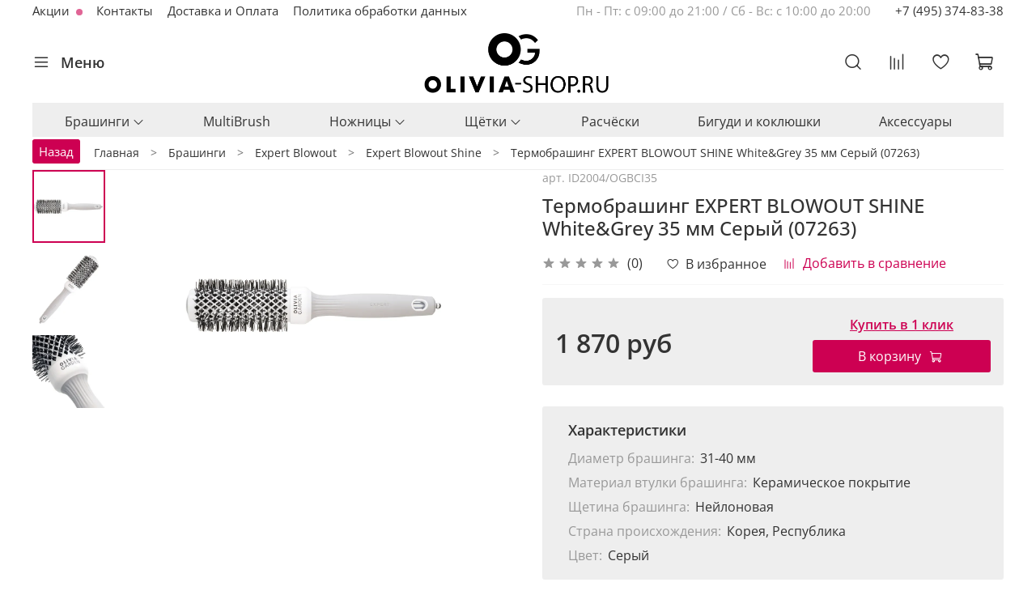

--- FILE ---
content_type: text/html; charset=utf-8
request_url: https://olivia-shop.ru/product/termobrashing-expert-blowout-shine-whitegrey-35-mm-seryy
body_size: 88290
content:
<!DOCTYPE html>
<html
  style="
    --color-btn-bg:#cd0052;
--color-btn-bg-is-dark:true;
--bg:#FFFFFF;
--bg-is-dark:false;

--color-text: var(--color-text-dark);
--color-text-minor-shade: var(--color-text-dark-minor-shade);
--color-text-major-shade: var(--color-text-dark-major-shade);
--color-text-half-shade: var(--color-text-dark-half-shade);

--color-notice-warning-is-dark:false;
--color-notice-success-is-dark:false;
--color-notice-error-is-dark:false;
--color-notice-info-is-dark:false;
--color-form-controls-bg:var(--bg);
--color-form-controls-bg-disabled:var(--bg-minor-shade);
--color-form-controls-border-color:var(--bg-half-shade);
--color-form-controls-color:var(--color-text);
--is-editor:false;


  "
  >
  <head><link media='print' onload='this.media="all"' rel='stylesheet' type='text/css' href='/served_assets/public/jquery.modal-0c2631717f4ce8fa97b5d04757d294c2bf695df1d558678306d782f4bf7b4773.css'><meta data-config="{&quot;product_id&quot;:345765589}" name="page-config" content="" /><meta data-config="{&quot;money_with_currency_format&quot;:{&quot;delimiter&quot;:&quot; &quot;,&quot;separator&quot;:&quot;.&quot;,&quot;format&quot;:&quot;%n %u&quot;,&quot;unit&quot;:&quot;руб&quot;,&quot;show_price_without_cents&quot;:1},&quot;currency_code&quot;:&quot;RUR&quot;,&quot;currency_iso_code&quot;:&quot;RUB&quot;,&quot;default_currency&quot;:{&quot;title&quot;:&quot;Российский рубль&quot;,&quot;code&quot;:&quot;RUR&quot;,&quot;rate&quot;:1.0,&quot;format_string&quot;:&quot;%n %u&quot;,&quot;unit&quot;:&quot;руб&quot;,&quot;price_separator&quot;:&quot;&quot;,&quot;is_default&quot;:true,&quot;price_delimiter&quot;:&quot;&quot;,&quot;show_price_with_delimiter&quot;:true,&quot;show_price_without_cents&quot;:true},&quot;facebook&quot;:{&quot;pixelActive&quot;:false,&quot;currency_code&quot;:&quot;RUB&quot;,&quot;use_variants&quot;:null},&quot;vk&quot;:{&quot;pixel_active&quot;:null,&quot;price_list_id&quot;:null},&quot;new_ya_metrika&quot;:true,&quot;ecommerce_data_container&quot;:&quot;dataLayer&quot;,&quot;common_js_version&quot;:null,&quot;vue_ui_version&quot;:null,&quot;feedback_captcha_enabled&quot;:&quot;1&quot;,&quot;account_id&quot;:721193,&quot;hide_items_out_of_stock&quot;:false,&quot;forbid_order_over_existing&quot;:true,&quot;minimum_items_price&quot;:6000,&quot;enable_comparison&quot;:true,&quot;locale&quot;:&quot;ru&quot;,&quot;client_group&quot;:null,&quot;consent_to_personal_data&quot;:{&quot;active&quot;:true,&quot;obligatory&quot;:true,&quot;description&quot;:&quot;\u003cp\u003e\u003ca href=\&quot;/page/oferta\&quot;\u003eвы соглашаетесь с условиями обработки персональных данных и правилами возврата товара\u003c/a\u003e.\u003c/p\u003e&quot;},&quot;recaptcha_key&quot;:&quot;6LfXhUEmAAAAAOGNQm5_a2Ach-HWlFKD3Sq7vfFj&quot;,&quot;recaptcha_key_v3&quot;:&quot;6LcZi0EmAAAAAPNov8uGBKSHCvBArp9oO15qAhXa&quot;,&quot;yandex_captcha_key&quot;:&quot;ysc1_ec1ApqrRlTZTXotpTnO8PmXe2ISPHxsd9MO3y0rye822b9d2&quot;,&quot;checkout_float_order_content_block&quot;:false,&quot;available_products_characteristics_ids&quot;:null,&quot;sber_id_app_id&quot;:&quot;5b5a3c11-72e5-4871-8649-4cdbab3ba9a4&quot;,&quot;theme_generation&quot;:4,&quot;quick_checkout_captcha_enabled&quot;:false,&quot;max_order_lines_count&quot;:500,&quot;sber_bnpl_min_amount&quot;:1000,&quot;sber_bnpl_max_amount&quot;:150000,&quot;counter_settings&quot;:{&quot;data_layer_name&quot;:&quot;dataLayer&quot;,&quot;new_counters_setup&quot;:false,&quot;add_to_cart_event&quot;:true,&quot;remove_from_cart_event&quot;:true,&quot;add_to_wishlist_event&quot;:true},&quot;site_setting&quot;:{&quot;show_cart_button&quot;:true,&quot;show_service_button&quot;:false,&quot;show_marketplace_button&quot;:false,&quot;show_quick_checkout_button&quot;:true},&quot;warehouses&quot;:[],&quot;captcha_type&quot;:&quot;google&quot;,&quot;human_readable_urls&quot;:false}" name="shop-config" content="" /><meta name='js-evnvironment' content='production' /><meta name='default-locale' content='ru' /><meta name='insales-redefined-api-methods' content="[]" /><script type="text/javascript" src="https://static.insales-cdn.com/assets/static-versioned/v3.72/static/libs/lodash/4.17.21/lodash.min.js"></script>
<!--InsalesCounter -->
<script type="text/javascript">
(function() {
  if (typeof window.__insalesCounterId !== 'undefined') {
    return;
  }

  try {
    Object.defineProperty(window, '__insalesCounterId', {
      value: 721193,
      writable: true,
      configurable: true
    });
  } catch (e) {
    console.error('InsalesCounter: Failed to define property, using fallback:', e);
    window.__insalesCounterId = 721193;
  }

  if (typeof window.__insalesCounterId === 'undefined') {
    console.error('InsalesCounter: Failed to set counter ID');
    return;
  }

  let script = document.createElement('script');
  script.async = true;
  script.src = '/javascripts/insales_counter.js?7';
  let firstScript = document.getElementsByTagName('script')[0];
  firstScript.parentNode.insertBefore(script, firstScript);
})();
</script>
<!-- /InsalesCounter -->

    <!-- meta -->
<meta charset="UTF-8" /><title>Термобрашинг EXPERT BLOWOUT SHINE White&Grey 35 мм Серый (07263) - Купить с доставкой по России</title><meta name="description" content="Купить Термобрашинг EXPERT BLOWOUT SHINE White&Grey 35 мм Серый (07263) Olivia Garden в официальном интернет-магазине olivia-shop.ru ✔ Полный ассортимент, ✔ Оригинальная продукция, ✔ Гарантия от производителя, ✔ Оперативная доставка во все регионы">
<meta data-config="{&quot;static-versioned&quot;: &quot;1.38&quot;}" name="theme-meta-data" content="">
<meta name="robots" content="index,follow" />
<meta http-equiv="X-UA-Compatible" content="IE=edge,chrome=1" />
<meta name="viewport" content="width=device-width, initial-scale=1.0" />
<meta name="SKYPE_TOOLBAR" content="SKYPE_TOOLBAR_PARSER_COMPATIBLE" />
<meta name="format-detection" content="telephone=no">

<!-- canonical url--><link rel="canonical" href="https://olivia-shop.ru/product/termobrashing-expert-blowout-shine-whitegrey-35-mm-seryy"/>


<!-- rss feed-->
    <meta property="og:title" content="Термобрашинг EXPERT BLOWOUT SHINE White&amp;Grey 35 мм Серый (07263)">
    <meta property="og:type" content="website">
    <meta property="og:url" content="https://olivia-shop.ru/product/termobrashing-expert-blowout-shine-whitegrey-35-mm-seryy">

    
      <meta property="og:image" content="https://static.insales-cdn.com/images/products/1/7377/637271249/ID2004_1.jpg">
    




<!-- icons-->
<link rel="icon" type="image/png" sizes="16x16" href="https://static.insales-cdn.com/assets/1/3893/1814325/1768911054/favicon.png" /><style media="screen">
  @supports (content-visibility: hidden) {
    body:not(.settings_loaded) .page_layout {
      content-visibility: hidden;
    }
  }
  @supports not (content-visibility: hidden) {
    body:not(.settings_loaded) .page_layout {
      visibility: hidden;
    }
  }
</style>
<style>
  .settings_loaded .preloader {
  	display: none;
  }
  .preloader {
  position: fixed;
  top: 0;
  left: 0;
  width: 100%;
  height: 100%;
  z-index: 9999999999999;
  background: var(--bg);
  opacity: 1;
  visibility: visible;
  -webkit-transition: 0.2s all;
  -moz-transition: 0.2s all;
  -ms-transition: 0.2s all;
  -o-transition: 0.2s all;
  transition: 0.2s all;
      align-items: center;
  justify-content: center;
  display: flex;
  }
  .lds-ellipsis {
  display: inline-block;
  position: relative;
  width: 80px;
  height: 80px;
    opacity: 0.5;
}
.lds-ellipsis div {
  position: absolute;
  top: 33px;
  width: 13px;
  height: 13px;
  border-radius: 50%;
  background: #ddd;
  animation-timing-function: cubic-bezier(0, 1, 1, 0);
}
.lds-ellipsis div:nth-child(1) {
  left: 8px;
  animation: lds-ellipsis1 0.6s infinite;
}
.lds-ellipsis div:nth-child(2) {
  left: 8px;
  animation: lds-ellipsis2 0.6s infinite;
}
.lds-ellipsis div:nth-child(3) {
  left: 32px;
  animation: lds-ellipsis2 0.6s infinite;
}
.lds-ellipsis div:nth-child(4) {
  left: 56px;
  animation: lds-ellipsis3 0.6s infinite;
}
@keyframes lds-ellipsis1 {
  0% {
    transform: scale(0);
  }
  100% {
    transform: scale(1);
  }
}
@keyframes lds-ellipsis3 {
  0% {
    transform: scale(1);
  }
  100% {
    transform: scale(0);
  }
}
@keyframes lds-ellipsis2 {
  0% {
    transform: translate(0, 0);
  }
  100% {
    transform: translate(24px, 0);
  }
}
</style>

  <meta name='product-id' content='345765589' />
</head>
  <body data-multi-lang="false" data-theme-template="product" data-sidebar-type="normal" data-sidebar-position="left">
    <div class="preloader">
      <div class="lds-ellipsis"><div></div><div></div><div></div><div></div></div>
    </div>
    <noscript>
<div class="njs-alert-overlay">
  <div class="njs-alert-wrapper">
    <div class="njs-alert">
      <p></p>
    </div>
  </div>
</div>
</noscript>

    <div class="page_layout page_layout-clear ">
      <header>
      
        <div
  class="layout widget-type_widget_v4_header_2_9a1a8393e2eb0fd14c9b6a673aa6dfee"
  style="--logo-img:'https://static.insales-cdn.com/files/1/1113/18269273/original/og_logo_02_32fde5bce3395bfc8cff7cb2ada9a949.png'; --logo-max-width:200px; --hide-catalog:false; --bage-bg:#cd0052; --bage-bg-is-dark:true; --bage-bg-minor-shade:#eb005e; --bage-bg-minor-shade-is-dark:true; --bage-bg-major-shade:#ff0a6c; --bage-bg-major-shade-is-dark:true; --bage-bg-half-shade:#ff66a3; --bage-bg-half-shade-is-dark:true; --hide-top-panel:false; --hide-language:false; --hide-compare:false; --hide-personal:true; --header-wide-bg:true; --header-top-pt:0.5vw; --header-top-pb:0.5vw; --header-main-pt:1vw; --header-main-pb:1vw; --header-wide-content:false; --hide-desktop:true; --hide-mobile:false;"
  data-widget-drop-item-id="31084686"
  
  >
  <div class="layout__content">
    




<div class="header header_no-languages">
  <div class="header__mobile-head">
    <div class="header__mobile-head-content">
      <button type="button" class="button button_size-l header__hide-mobile-menu-btn js-hide-mobile-menu">
        <span class="icon icon-times"></span>
      </button>

      
    </div>
  </div>

  <div class="header__content">
    <div class="header-part-top">
      <div class="header-part-top__inner">
        <div class="header__area-menu">
          <ul class="header__menu js-cut-list" data-navigation data-menu-handle="main-menu">
            
              <li class="header__menu-item" data-navigation-item data-menu-item-id="24247536">
                <div class="header__menu-controls">
                  <a href="/collection/aktsii" class="header__menu-link" data-navigation-link="/collection/aktsii">
                    Акции
                  </a>
                </div>
              </li>
            
              <li class="header__menu-item" data-navigation-item data-menu-item-id="8219905">
                <div class="header__menu-controls">
                  <a href="/page/contacts" class="header__menu-link" data-navigation-link="/page/contacts">
                    Контакты
                  </a>
                </div>
              </li>
            
              <li class="header__menu-item" data-navigation-item data-menu-item-id="8195153">
                <div class="header__menu-controls">
                  <a href="/page/delivery" class="header__menu-link" data-navigation-link="/page/delivery">
                    Доставка и Оплата
                  </a>
                </div>
              </li>
            
              <li class="header__menu-item" data-navigation-item data-menu-item-id="14244940">
                <div class="header__menu-controls">
                  <a href="/page/oferta" class="header__menu-link" data-navigation-link="/page/oferta">
                    Политика обработки данных
                  </a>
                </div>
              </li>
            
          </ul>
        </div>

        <div class="header__area-text">
          
          <div class="header__work-time">Пн - Пт: с 09:00 до 20:00 / Сб - Вс: с 10:30 до 19:00</div>
          
        </div>

        <div class="header__area-contacts">
          
  
    <div class="header__phone">
      <a class="header__phone-value" href="tel:+74953748338">+7 (495) 374-83-38</a>
    </div>
  
  

        </div>

        
      </div>
    </div>

    <div class="header-part-main">
      <div class="header-part-main__inner">
        <div class="header__area-logo">
          

  
    <a href=" / " class="header__logo">
      <img src="https://static.insales-cdn.com/files/1/1113/18269273/original/og_logo_02_32fde5bce3395bfc8cff7cb2ada9a949.png" alt="Olivia Garden" title="Olivia Garden" />
    </a>
  


        </div>

        <div class="header__area-search">
          <div class="header__search">
            <form action="/search" method="get" class="header__search-form">
              <input type="text" autocomplete="off" class="form-control form-control_size-l header__search-field" name="q" value="" placeholder="Поиск" />
              <button type="submit" class="button button_size-l header__search-btn">
                <span class="icon icon-search"></span>
              </button>
              <input type="hidden" name="lang" value="ru">
            </form>
            <button type="button" class="button button_size-l header__search-mobile-btn js-show-mobile-search">
                <span class="icon icon-search _show"></span>
              <span class="icon icon-times _hide"></span>
            </button>
          </div>
        </div>

        <div class="header__area-controls">
          

          
            <a href="/compares" class="header__control-btn header__compare" data-compare-counter-btn>
              <span class="icon icon-compare">
                <span class="header__control-bage" data-compare-counter>0</span>
              </span>
            </a>
          

          
            <a href="/favorites" class="header__control-btn header__favorite">
              <span class="icon icon-favorites">
                <span class="header__control-bage" data-ui-favorites-counter>0</span>
              </span>
            </a>
          

          <a href="/cart_items" class="header__control-btn header__cart">
            <span class="icon icon-cart">
              <span class="header__control-bage" data-cart-positions-count></span>
            </span>
            <span class="header__control-text" data-cart-total-price></span>
          </a>
        </div>


        <div class="header__area-collections">
          
          

          

          
          

          <div class="header__collections-head">Каталог</div>

          <ul class="header__collections js-cut-list-collections" data-navigation>
            
            
              
              
              

              
              

              
              

              
                

                

                <li class="header__collections-item" data-navigation-item>
                  <div class="header__collections-controls">
                    <a href="/collection/brashingi" class="header__collections-link  with-arrow" data-navigation-link="/collection/brashingi" >
                      Брашинги

                      
                        <span class="icon icon-angle-down"></span>
                      
                    </a>

                    
                      <button class="button button_size-s header__collections-show-submenu-btn js-show-touch-submenu" type="button">
                      <span class="icon icon-angle-down"></span>
                    </button>
                    
                  </div>

                  
                    <ul class="header__collections-submenu" data-navigation-submenu>
                      <div class="header__collections-submenu-content">
                  

                  

                  
              
              
            
              
              
              

              
              

              
              

              
                

                

                <li class="header__collections-item" data-navigation-item>
                  <div class="header__collections-controls">
                    <a href="/collection/expert-blowout" class="header__collections-link  with-arrow" data-navigation-link="/collection/expert-blowout" >
                      Expert Blowout

                      
                        <span class="icon icon-angle-down"></span>
                      
                    </a>

                    
                      <button class="button button_size-s header__collections-show-submenu-btn js-show-touch-submenu" type="button">
                      <span class="icon icon-angle-down"></span>
                    </button>
                    
                  </div>

                  
                    <ul class="header__collections-submenu" data-navigation-submenu>
                      <div class="header__collections-submenu-content">
                  

                  

                  
              
              
            
              
              
              

              
              

              
              

              
                

                

                <li class="header__collections-item" data-navigation-item>
                  <div class="header__collections-controls">
                    <a href="/collection/expert-blowout-shine" class="header__collections-link " data-navigation-link="/collection/expert-blowout-shine" >
                      Expert Blowout Shine

                      
                    </a>

                    
                  </div>

                  

                  

                  
                    </li>
                  
              
              
            
              
              
              

              
              

              
              

              
                

                

                <li class="header__collections-item" data-navigation-item>
                  <div class="header__collections-controls">
                    <a href="/collection/expert-blowout-speed-xl" class="header__collections-link " data-navigation-link="/collection/expert-blowout-speed-xl" >
                      Expert Blowout Speed XL

                      
                    </a>

                    
                  </div>

                  

                  

                  
                    </li>
                  
              
              
            
              
              
              

              
              

              
              

              
                

                

                <li class="header__collections-item" data-navigation-item>
                  <div class="header__collections-controls">
                    <a href="/collection/expert-blowout-vent" class="header__collections-link " data-navigation-link="/collection/expert-blowout-vent" >
                      Expert Blowout Vent

                      
                    </a>

                    
                  </div>

                  

                  

                  
                    </li>
                  
              
              
            
              
              
              

              
              

              
              

              
                

                

                <li class="header__collections-item" data-navigation-item>
                  <div class="header__collections-controls">
                    <a href="/collection/expert-blowout-heat" class="header__collections-link " data-navigation-link="/collection/expert-blowout-heat" >
                      Expert Blowout Heat

                      
                    </a>

                    
                  </div>

                  

                  

                  
                    </li>
                  
              
              
            
              
              
              

              
              

              
              

              
                

                

                <li class="header__collections-item" data-navigation-item>
                  <div class="header__collections-controls">
                    <a href="/collection/expert-blowout-grip" class="header__collections-link " data-navigation-link="/collection/expert-blowout-grip" >
                      Expert Blowout Grip

                      
                    </a>

                    
                  </div>

                  

                  

                  
                    </li>
                  
              
              
            
              
              
              

              
              

              
              

              
                

                
                  
                    
                      </div>
                    </ul>
                  

                  </li>
                

                <li class="header__collections-item" data-navigation-item>
                  <div class="header__collections-controls">
                    <a href="/collection/essential-blowout" class="header__collections-link  with-arrow" data-navigation-link="/collection/essential-blowout" >
                      Essential Blowout

                      
                        <span class="icon icon-angle-down"></span>
                      
                    </a>

                    
                      <button class="button button_size-s header__collections-show-submenu-btn js-show-touch-submenu" type="button">
                      <span class="icon icon-angle-down"></span>
                    </button>
                    
                  </div>

                  
                    <ul class="header__collections-submenu" data-navigation-submenu>
                      <div class="header__collections-submenu-content">
                  

                  

                  
              
              
            
              
              
              

              
              

              
              

              
                

                

                <li class="header__collections-item" data-navigation-item>
                  <div class="header__collections-controls">
                    <a href="/collection/essential-blowout-classic" class="header__collections-link " data-navigation-link="/collection/essential-blowout-classic" >
                      Essential Blowout Classic

                      
                    </a>

                    
                  </div>

                  

                  

                  
                    </li>
                  
              
              
            
              
              
              

              
              

              
              

              
                

                
                  
                    
                      </div>
                    </ul>
                  

                  </li>
                

                <li class="header__collections-item" data-navigation-item>
                  <div class="header__collections-controls">
                    <a href="/collection/babmboo-touch" class="header__collections-link " data-navigation-link="/collection/babmboo-touch" >
                      Babmboo Touch

                      
                    </a>

                    
                  </div>

                  

                  

                  
                    </li>
                  
              
              
            
              
              
              

              
              

              
              

              
                

                

                <li class="header__collections-item" data-navigation-item>
                  <div class="header__collections-controls">
                    <a href="/collection/brashing-nanothermic" class="header__collections-link  with-arrow" data-navigation-link="/collection/brashing-nanothermic" >
                      NanoThermic

                      
                        <span class="icon icon-angle-down"></span>
                      
                    </a>

                    
                      <button class="button button_size-s header__collections-show-submenu-btn js-show-touch-submenu" type="button">
                      <span class="icon icon-angle-down"></span>
                    </button>
                    
                  </div>

                  
                    <ul class="header__collections-submenu" data-navigation-submenu>
                      <div class="header__collections-submenu-content">
                  

                  

                  
              
              
            
              
              
              

              
              

              
              

              
                

                

                <li class="header__collections-item" data-navigation-item>
                  <div class="header__collections-controls">
                    <a href="/collection/brashing-contour-vent" class="header__collections-link " data-navigation-link="/collection/brashing-contour-vent" >
                      Contour Vent

                      
                    </a>

                    
                  </div>

                  

                  

                  
                    </li>
                  
              
              
            
              
              
              

              
              

              
              

              
                

                

                <li class="header__collections-item" data-navigation-item>
                  <div class="header__collections-controls">
                    <a href="/collection/brashing-shaper-collection" class="header__collections-link " data-navigation-link="/collection/brashing-shaper-collection" >
                      Shaper Collection

                      
                    </a>

                    
                  </div>

                  

                  

                  
                    </li>
                  
              
              
            
              
              
              

              
              

              
              

              
                

                

                <li class="header__collections-item" data-navigation-item>
                  <div class="header__collections-controls">
                    <a href="/collection/brashing-thermal-collection" class="header__collections-link " data-navigation-link="/collection/brashing-thermal-collection" >
                      Thermal Collection

                      
                    </a>

                    
                  </div>

                  

                  

                  
                    </li>
                  
              
              
            
              
              
              

              
              

              
              

              
                

                

                <li class="header__collections-item" data-navigation-item>
                  <div class="header__collections-controls">
                    <a href="/collection/brashing-think-pink-2" class="header__collections-link " data-navigation-link="/collection/brashing-think-pink-2" >
                      Think Pink

                      
                    </a>

                    
                  </div>

                  

                  

                  
                    </li>
                  
              
              
            
              
              
              

              
              

              
              

              
                

                

                <li class="header__collections-item" data-navigation-item>
                  <div class="header__collections-controls">
                    <a href="/collection/violet" class="header__collections-link " data-navigation-link="/collection/violet" >
                      Violet

                      
                    </a>

                    
                  </div>

                  

                  

                  
                    </li>
                  
              
              
            
              
              
              

              
              

              
              

              
                

                
                  
                    
                      </div>
                    </ul>
                  

                  </li>
                

                <li class="header__collections-item" data-navigation-item>
                  <div class="header__collections-controls">
                    <a href="/collection/brashing-pro-control" class="header__collections-link " data-navigation-link="/collection/brashing-pro-control" >
                      ProControl

                      
                    </a>

                    
                  </div>

                  

                  

                  
                    </li>
                  
              
              
            
              
              
              

              
              

              
              

              
                

                

                <li class="header__collections-item" data-navigation-item>
                  <div class="header__collections-controls">
                    <a href="/collection/brashing-pro-forme" class="header__collections-link " data-navigation-link="/collection/brashing-pro-forme" >
                      ProForme

                      
                    </a>

                    
                  </div>

                  

                  

                  
                    </li>
                  
              
              
            
              
              
              

              
              

              
              

              
                

                

                <li class="header__collections-item" data-navigation-item>
                  <div class="header__collections-controls">
                    <a href="/collection/brashing-pro-thermal" class="header__collections-link  with-arrow" data-navigation-link="/collection/brashing-pro-thermal" >
                      ProThermal

                      
                        <span class="icon icon-angle-down"></span>
                      
                    </a>

                    
                      <button class="button button_size-s header__collections-show-submenu-btn js-show-touch-submenu" type="button">
                      <span class="icon icon-angle-down"></span>
                    </button>
                    
                  </div>

                  
                    <ul class="header__collections-submenu" data-navigation-submenu>
                      <div class="header__collections-submenu-content">
                  

                  

                  
              
              
            
              
              
              

              
              

              
              

              
                

                

                <li class="header__collections-item" data-navigation-item>
                  <div class="header__collections-controls">
                    <a href="/collection/brashing-thermal-soft" class="header__collections-link " data-navigation-link="/collection/brashing-thermal-soft" >
                      Thermal Soft

                      
                    </a>

                    
                  </div>

                  

                  

                  
                    </li>
                  
              
              
            
              
              
              

              
              

              
              

              
                

                

                <li class="header__collections-item" data-navigation-item>
                  <div class="header__collections-controls">
                    <a href="/collection/brashing-thermal-collection-2" class="header__collections-link " data-navigation-link="/collection/brashing-thermal-collection-2" >
                      Thermal Collection

                      
                    </a>

                    
                  </div>

                  

                  

                  
                    </li>
                  
              
              
            
              
              
              

              
              

              
              

              
                

                
                  
                    
                      </div>
                    </ul>
                  

                  </li>
                

                <li class="header__collections-item" data-navigation-item>
                  <div class="header__collections-controls">
                    <a href="/collection/brashing-ecohair-combo" class="header__collections-link " data-navigation-link="/collection/brashing-ecohair-combo" >
                      EcoHair

                      
                    </a>

                    
                  </div>

                  

                  

                  
                    </li>
                  
              
              
            
              
              
              

              
              

              
              

              
                

                

                <li class="header__collections-item" data-navigation-item>
                  <div class="header__collections-controls">
                    <a href="/collection/brashing-healthyhair" class="header__collections-link " data-navigation-link="/collection/brashing-healthyhair" >
                      HealthyHair

                      
                    </a>

                    
                  </div>

                  

                  

                  
                    </li>
                  
              
              
            
              
              
              

              
              

              
              

              
                

                

                <li class="header__collections-item" data-navigation-item>
                  <div class="header__collections-controls">
                    <a href="/collection/black-label-2" class="header__collections-link  with-arrow" data-navigation-link="/collection/black-label-2" >
                      Black Label

                      
                        <span class="icon icon-angle-down"></span>
                      
                    </a>

                    
                      <button class="button button_size-s header__collections-show-submenu-btn js-show-touch-submenu" type="button">
                      <span class="icon icon-angle-down"></span>
                    </button>
                    
                  </div>

                  
                    <ul class="header__collections-submenu" data-navigation-submenu>
                      <div class="header__collections-submenu-content">
                  

                  

                  
              
              
            
              
              
              

              
              

              
              

              
                

                

                <li class="header__collections-item" data-navigation-item>
                  <div class="header__collections-controls">
                    <a href="/collection/thermal" class="header__collections-link " data-navigation-link="/collection/thermal" >
                      Thermal

                      
                    </a>

                    
                  </div>

                  

                  

                  
                    </li>
                  
              
              
            
              
              
              

              
              

              
              

              
                

                

                <li class="header__collections-item" data-navigation-item>
                  <div class="header__collections-controls">
                    <a href="/collection/black-label-speed-xl-2" class="header__collections-link " data-navigation-link="/collection/black-label-speed-xl-2" >
                      Black Label Speed XL

                      
                    </a>

                    
                  </div>

                  

                  

                  
                    </li>
                  
              
              
            
              
              
              

              
              

              
              

              
                

                
                  
                    
                      </div>
                    </ul>
                  

                  </li>
                

                <li class="header__collections-item" data-navigation-item>
                  <div class="header__collections-controls">
                    <a href="/collection/royalty" class="header__collections-link " data-navigation-link="/collection/royalty" >
                      Royalty

                      
                    </a>

                    
                  </div>

                  

                  

                  
                    </li>
                  
              
              
            
              
              
              

              
              

              
              

              
                

                
                  
                    
                      </div>
                    </ul>
                  

                  </li>
                

                <li class="header__collections-item" data-navigation-item>
                  <div class="header__collections-controls">
                    <a href="/collection/multibrush-barrel" class="header__collections-link " data-navigation-link="/collection/multibrush-barrel" >
                      MultiBrush

                      
                    </a>

                    
                  </div>

                  

                  

                  
                    </li>
                  
              
              
            
              
              
              

              
              

              
              

              
                

                

                <li class="header__collections-item" data-navigation-item>
                  <div class="header__collections-controls">
                    <a href="/collection/nozhnitsy" class="header__collections-link  with-arrow" data-navigation-link="/collection/nozhnitsy" >
                      Ножницы

                      
                        <span class="icon icon-angle-down"></span>
                      
                    </a>

                    
                      <button class="button button_size-s header__collections-show-submenu-btn js-show-touch-submenu" type="button">
                      <span class="icon icon-angle-down"></span>
                    </button>
                    
                  </div>

                  
                    <ul class="header__collections-submenu" data-navigation-submenu>
                      <div class="header__collections-submenu-content">
                  

                  

                  
              
              
            
              
              
              

              
              

              
              

              
                

                

                <li class="header__collections-item" data-navigation-item>
                  <div class="header__collections-controls">
                    <a href="/collection/olivia-garden-dragon" class="header__collections-link " data-navigation-link="/collection/olivia-garden-dragon" >
                      Dragon

                      
                    </a>

                    
                  </div>

                  

                  

                  
                    </li>
                  
              
              
            
              
              
              

              
              

              
              

              
                

                

                <li class="header__collections-item" data-navigation-item>
                  <div class="header__collections-controls">
                    <a href="/collection/olivia-garden-powercut" class="header__collections-link " data-navigation-link="/collection/olivia-garden-powercut" >
                      PowerCut

                      
                    </a>

                    
                  </div>

                  

                  

                  
                    </li>
                  
              
              
            
              
              
              

              
              

              
              

              
                

                

                <li class="header__collections-item" data-navigation-item>
                  <div class="header__collections-controls">
                    <a href="/collection/olivia-garden-precisioncut" class="header__collections-link " data-navigation-link="/collection/olivia-garden-precisioncut" >
                      PrecisionCut

                      
                    </a>

                    
                  </div>

                  

                  

                  
                    </li>
                  
              
              
            
              
              
              

              
              

              
              

              
                

                

                <li class="header__collections-item" data-navigation-item>
                  <div class="header__collections-controls">
                    <a href="/collection/olivia-garden-silkcut" class="header__collections-link " data-navigation-link="/collection/olivia-garden-silkcut" >
                      SilkCut

                      
                    </a>

                    
                  </div>

                  

                  

                  
                    </li>
                  
              
              
            
              
              
              

              
              

              
              

              
                

                

                <li class="header__collections-item" data-navigation-item>
                  <div class="header__collections-controls">
                    <a href="/collection/olivia-garden-swivecut" class="header__collections-link " data-navigation-link="/collection/olivia-garden-swivecut" >
                      SwivelCut

                      
                    </a>

                    
                  </div>

                  

                  

                  
                    </li>
                  
              
              
            
              
              
              

              
              

              
              

              
                

                
                  
                    
                      </div>
                    </ul>
                  

                  </li>
                

                <li class="header__collections-item" data-navigation-item>
                  <div class="header__collections-controls">
                    <a href="/collection/schyotki-dlya-volos" class="header__collections-link  with-arrow" data-navigation-link="/collection/schyotki-dlya-volos" >
                      Щётки

                      
                        <span class="icon icon-angle-down"></span>
                      
                    </a>

                    
                      <button class="button button_size-s header__collections-show-submenu-btn js-show-touch-submenu" type="button">
                      <span class="icon icon-angle-down"></span>
                    </button>
                    
                  </div>

                  
                    <ul class="header__collections-submenu" data-navigation-submenu>
                      <div class="header__collections-submenu-content">
                  

                  

                  
              
              
            
              
              
              

              
              

              
              

              
                

                

                <li class="header__collections-item" data-navigation-item>
                  <div class="header__collections-controls">
                    <a href="/collection/expert-care" class="header__collections-link  with-arrow" data-navigation-link="/collection/expert-care" >
                      Expert Care

                      
                        <span class="icon icon-angle-down"></span>
                      
                    </a>

                    
                      <button class="button button_size-s header__collections-show-submenu-btn js-show-touch-submenu" type="button">
                      <span class="icon icon-angle-down"></span>
                    </button>
                    
                  </div>

                  
                    <ul class="header__collections-submenu" data-navigation-submenu>
                      <div class="header__collections-submenu-content">
                  

                  

                  
              
              
            
              
              
              

              
              

              
              

              
                

                

                <li class="header__collections-item" data-navigation-item>
                  <div class="header__collections-controls">
                    <a href="/collection/expert-care-rectangular" class="header__collections-link " data-navigation-link="/collection/expert-care-rectangular" >
                      Expert Care Rectangular

                      
                    </a>

                    
                  </div>

                  

                  

                  
                    </li>
                  
              
              
            
              
              
              

              
              

              
              

              
                

                

                <li class="header__collections-item" data-navigation-item>
                  <div class="header__collections-controls">
                    <a href="/collection/expert-care-flex" class="header__collections-link " data-navigation-link="/collection/expert-care-flex" >
                      Expert Care Flex

                      
                    </a>

                    
                  </div>

                  

                  

                  
                    </li>
                  
              
              
            
              
              
              

              
              

              
              

              
                

                

                <li class="header__collections-item" data-navigation-item>
                  <div class="header__collections-controls">
                    <a href="/collection/expert-care-vent" class="header__collections-link " data-navigation-link="/collection/expert-care-vent" >
                      Expert Care Vent

                      
                    </a>

                    
                  </div>

                  

                  

                  
                    </li>
                  
              
              
            
              
              
              

              
              

              
              

              
                

                

                <li class="header__collections-item" data-navigation-item>
                  <div class="header__collections-controls">
                    <a href="/collection/expert-care-oval" class="header__collections-link " data-navigation-link="/collection/expert-care-oval" >
                      Expert Care Oval

                      
                    </a>

                    
                  </div>

                  

                  

                  
                    </li>
                  
              
              
            
              
              
              

              
              

              
              

              
                

                
                  
                    
                      </div>
                    </ul>
                  

                  </li>
                

                <li class="header__collections-item" data-navigation-item>
                  <div class="header__collections-controls">
                    <a href="/collection/expert-style" class="header__collections-link  with-arrow" data-navigation-link="/collection/expert-style" >
                      Expert Style

                      
                        <span class="icon icon-angle-down"></span>
                      
                    </a>

                    
                      <button class="button button_size-s header__collections-show-submenu-btn js-show-touch-submenu" type="button">
                      <span class="icon icon-angle-down"></span>
                    </button>
                    
                  </div>

                  
                    <ul class="header__collections-submenu" data-navigation-submenu>
                      <div class="header__collections-submenu-content">
                  

                  

                  
              
              
            
              
              
              

              
              

              
              

              
                

                

                <li class="header__collections-item" data-navigation-item>
                  <div class="header__collections-controls">
                    <a href="/collection/expert-style-control" class="header__collections-link " data-navigation-link="/collection/expert-style-control" >
                      Expert Style Control

                      
                    </a>

                    
                  </div>

                  

                  

                  
                    </li>
                  
              
              
            
              
              
              

              
              

              
              

              
                

                
                  
                    
                      </div>
                    </ul>
                  

                  </li>
                

                <li class="header__collections-item" data-navigation-item>
                  <div class="header__collections-controls">
                    <a href="/collection/essential-care" class="header__collections-link  with-arrow" data-navigation-link="/collection/essential-care" >
                      Essential Care

                      
                        <span class="icon icon-angle-down"></span>
                      
                    </a>

                    
                      <button class="button button_size-s header__collections-show-submenu-btn js-show-touch-submenu" type="button">
                      <span class="icon icon-angle-down"></span>
                    </button>
                    
                  </div>

                  
                    <ul class="header__collections-submenu" data-navigation-submenu>
                      <div class="header__collections-submenu-content">
                  

                  

                  
              
              
            
              
              
              

              
              

              
              

              
                

                

                <li class="header__collections-item" data-navigation-item>
                  <div class="header__collections-controls">
                    <a href="/collection/essential-care-flex" class="header__collections-link " data-navigation-link="/collection/essential-care-flex" >
                      Essential Care Flex

                      
                    </a>

                    
                  </div>

                  

                  

                  
                    </li>
                  
              
              
            
              
              
              

              
              

              
              

              
                

                
                  
                    
                      </div>
                    </ul>
                  

                  </li>
                

                <li class="header__collections-item" data-navigation-item>
                  <div class="header__collections-controls">
                    <a href="/collection/schyotki-ceramicion" class="header__collections-link  with-arrow" data-navigation-link="/collection/schyotki-ceramicion" >
                      Ceramic+Ion

                      
                        <span class="icon icon-angle-down"></span>
                      
                    </a>

                    
                      <button class="button button_size-s header__collections-show-submenu-btn js-show-touch-submenu" type="button">
                      <span class="icon icon-angle-down"></span>
                    </button>
                    
                  </div>

                  
                    <ul class="header__collections-submenu" data-navigation-submenu>
                      <div class="header__collections-submenu-content">
                  

                  

                  
              
              
            
              
              
              

              
              

              
              

              
                

                

                <li class="header__collections-item" data-navigation-item>
                  <div class="header__collections-controls">
                    <a href="/collection/xl-pro" class="header__collections-link " data-navigation-link="/collection/xl-pro" >
                      XL Pro

                      
                    </a>

                    
                  </div>

                  

                  

                  
                    </li>
                  
              
              
            
              
              
              

              
              

              
              

              
                

                

                <li class="header__collections-item" data-navigation-item>
                  <div class="header__collections-controls">
                    <a href="/collection/xl-boar" class="header__collections-link " data-navigation-link="/collection/xl-boar" >
                      XL Boar

                      
                    </a>

                    
                  </div>

                  

                  

                  
                    </li>
                  
              
              
            
              
              
              

              
              

              
              

              
                

                

                <li class="header__collections-item" data-navigation-item>
                  <div class="header__collections-controls">
                    <a href="/collection/turbo-vent-boar" class="header__collections-link " data-navigation-link="/collection/turbo-vent-boar" >
                      Turbo Vent Boar

                      
                    </a>

                    
                  </div>

                  

                  

                  
                    </li>
                  
              
              
            
              
              
              

              
              

              
              

              
                

                

                <li class="header__collections-item" data-navigation-item>
                  <div class="header__collections-controls">
                    <a href="/collection/turbo-vent-pro-2" class="header__collections-link " data-navigation-link="/collection/turbo-vent-pro-2" >
                      Turbo Vent Pro

                      
                    </a>

                    
                  </div>

                  

                  

                  
                    </li>
                  
              
              
            
              
              
              

              
              

              
              

              
                

                

                <li class="header__collections-item" data-navigation-item>
                  <div class="header__collections-controls">
                    <a href="/collection/supreme" class="header__collections-link " data-navigation-link="/collection/supreme" >
                      Supreme

                      
                    </a>

                    
                  </div>

                  

                  

                  
                    </li>
                  
              
              
            
              
              
              

              
              

              
              

              
                

                

                <li class="header__collections-item" data-navigation-item>
                  <div class="header__collections-controls">
                    <a href="/collection/thermal-brush-limited-summer-edition" class="header__collections-link " data-navigation-link="/collection/thermal-brush-limited-summer-edition" >
                      Thermal Brush Limited Summer Edition

                      
                    </a>

                    
                  </div>

                  

                  

                  
                    </li>
                  
              
              
            
              
              
              

              
              

              
              

              
                

                
                  
                    
                      </div>
                    </ul>
                  

                  </li>
                

                <li class="header__collections-item" data-navigation-item>
                  <div class="header__collections-controls">
                    <a href="/collection/schyotki-nanothermic" class="header__collections-link  with-arrow" data-navigation-link="/collection/schyotki-nanothermic" >
                      NanoThermic

                      
                        <span class="icon icon-angle-down"></span>
                      
                    </a>

                    
                      <button class="button button_size-s header__collections-show-submenu-btn js-show-touch-submenu" type="button">
                      <span class="icon icon-angle-down"></span>
                    </button>
                    
                  </div>

                  
                    <ul class="header__collections-submenu" data-navigation-submenu>
                      <div class="header__collections-submenu-content">
                  

                  

                  
              
              
            
              
              
              

              
              

              
              

              
                

                

                <li class="header__collections-item" data-navigation-item>
                  <div class="header__collections-controls">
                    <a href="/collection/schyotki-thermic-flex" class="header__collections-link " data-navigation-link="/collection/schyotki-thermic-flex" >
                      Thermic Flex

                      
                    </a>

                    
                  </div>

                  

                  

                  
                    </li>
                  
              
              
            
              
              
              

              
              

              
              

              
                

                

                <li class="header__collections-item" data-navigation-item>
                  <div class="header__collections-controls">
                    <a href="/collection/schyotki-contour-vent" class="header__collections-link " data-navigation-link="/collection/schyotki-contour-vent" >
                      Contour Vent

                      
                    </a>

                    
                  </div>

                  

                  

                  
                    </li>
                  
              
              
            
              
              
              

              
              

              
              

              
                

                

                <li class="header__collections-item" data-navigation-item>
                  <div class="header__collections-controls">
                    <a href="/collection/schyotki-styler-collection" class="header__collections-link " data-navigation-link="/collection/schyotki-styler-collection" >
                      Styler Collection

                      
                    </a>

                    
                  </div>

                  

                  

                  
                    </li>
                  
              
              
            
              
              
              

              
              

              
              

              
                

                

                <li class="header__collections-item" data-navigation-item>
                  <div class="header__collections-controls">
                    <a href="/collection/schyotki-gold" class="header__collections-link " data-navigation-link="/collection/schyotki-gold" >
                      Gold

                      
                    </a>

                    
                  </div>

                  

                  

                  
                    </li>
                  
              
              
            
              
              
              

              
              

              
              

              
                

                

                <li class="header__collections-item" data-navigation-item>
                  <div class="header__collections-controls">
                    <a href="/collection/think-pink" class="header__collections-link " data-navigation-link="/collection/think-pink" >
                      Think Pink

                      
                    </a>

                    
                  </div>

                  

                  

                  
                    </li>
                  
              
              
            
              
              
              

              
              

              
              

              
                

                
                  
                    
                      </div>
                    </ul>
                  

                  </li>
                

                <li class="header__collections-item" data-navigation-item>
                  <div class="header__collections-controls">
                    <a href="/collection/fingerbrush" class="header__collections-link  with-arrow" data-navigation-link="/collection/fingerbrush" >
                      Fingerbrush

                      
                        <span class="icon icon-angle-down"></span>
                      
                    </a>

                    
                      <button class="button button_size-s header__collections-show-submenu-btn js-show-touch-submenu" type="button">
                      <span class="icon icon-angle-down"></span>
                    </button>
                    
                  </div>

                  
                    <ul class="header__collections-submenu" data-navigation-submenu>
                      <div class="header__collections-submenu-content">
                  

                  

                  
              
              
            
              
              
              

              
              

              
              

              
                

                

                <li class="header__collections-item" data-navigation-item>
                  <div class="header__collections-controls">
                    <a href="/collection/combo" class="header__collections-link " data-navigation-link="/collection/combo" >
                      Combo

                      
                    </a>

                    
                  </div>

                  

                  

                  
                    </li>
                  
              
              
            
              
              
              

              
              

              
              

              
                

                

                <li class="header__collections-item" data-navigation-item>
                  <div class="header__collections-controls">
                    <a href="/collection/combo-pastel" class="header__collections-link " data-navigation-link="/collection/combo-pastel" >
                      Combo Pastel

                      
                    </a>

                    
                  </div>

                  

                  

                  
                    </li>
                  
              
              
            
              
              
              

              
              

              
              

              
                

                
                  
                    
                      </div>
                    </ul>
                  

                  </li>
                

                <li class="header__collections-item" data-navigation-item>
                  <div class="header__collections-controls">
                    <a href="/collection/schyotki-heatpro" class="header__collections-link " data-navigation-link="/collection/schyotki-heatpro" >
                      Heat Pro

                      
                    </a>

                    
                  </div>

                  

                  

                  
                    </li>
                  
              
              
            
              
              
              

              
              

              
              

              
                

                

                <li class="header__collections-item" data-navigation-item>
                  <div class="header__collections-controls">
                    <a href="/collection/schyotki-iblend" class="header__collections-link " data-navigation-link="/collection/schyotki-iblend" >
                      IBlend

                      
                    </a>

                    
                  </div>

                  

                  

                  
                    </li>
                  
              
              
            
              
              
              

              
              

              
              

              
                

                

                <li class="header__collections-item" data-navigation-item>
                  <div class="header__collections-controls">
                    <a href="/collection/istyle" class="header__collections-link " data-navigation-link="/collection/istyle" >
                      iStyle

                      
                    </a>

                    
                  </div>

                  

                  

                  
                    </li>
                  
              
              
            
              
              
              

              
              

              
              

              
                

                

                <li class="header__collections-item" data-navigation-item>
                  <div class="header__collections-controls">
                    <a href="/collection/schyotki-ecohair" class="header__collections-link " data-navigation-link="/collection/schyotki-ecohair" >
                      EcoHair

                      
                    </a>

                    
                  </div>

                  

                  

                  
                    </li>
                  
              
              
            
              
              
              

              
              

              
              

              
                

                

                <li class="header__collections-item" data-navigation-item>
                  <div class="header__collections-controls">
                    <a href="/collection/schyotki-healthyhair" class="header__collections-link " data-navigation-link="/collection/schyotki-healthyhair" >
                      HealthyHair

                      
                    </a>

                    
                  </div>

                  

                  

                  
                    </li>
                  
              
              
            
              
              
              

              
              

              
              

              
                

                

                <li class="header__collections-item" data-navigation-item>
                  <div class="header__collections-controls">
                    <a href="/collection/schyotki-procontrol" class="header__collections-link " data-navigation-link="/collection/schyotki-procontrol" >
                      ProControl

                      
                    </a>

                    
                  </div>

                  

                  

                  
                    </li>
                  
              
              
            
              
              
              

              
              

              
              

              
                

                

                <li class="header__collections-item" data-navigation-item>
                  <div class="header__collections-controls">
                    <a href="/collection/schyotki-Velours" class="header__collections-link " data-navigation-link="/collection/schyotki-Velours" >
                      Velours

                      
                    </a>

                    
                  </div>

                  

                  

                  
                    </li>
                  
              
              
            
              
              
              

              
              

              
              

              
                

                

                <li class="header__collections-item" data-navigation-item>
                  <div class="header__collections-controls">
                    <a href="/collection/black-label" class="header__collections-link " data-navigation-link="/collection/black-label" >
                      Black Label

                      
                    </a>

                    
                  </div>

                  

                  

                  
                    </li>
                  
              
              
            
              
              
              

              
              

              
              

              
                

                

                <li class="header__collections-item" data-navigation-item>
                  <div class="header__collections-controls">
                    <a href="/collection/bella" class="header__collections-link " data-navigation-link="/collection/bella" >
                      Bella

                      
                    </a>

                    
                  </div>

                  

                  

                  
                    </li>
                  
              
              
            
              
              
              

              
              

              
              

              
                

                

                <li class="header__collections-item" data-navigation-item>
                  <div class="header__collections-controls">
                    <a href="/collection/royalty-2" class="header__collections-link " data-navigation-link="/collection/royalty-2" >
                      Royalty

                      
                    </a>

                    
                  </div>

                  

                  

                  
                    </li>
                  
              
              
            
              
              
              

              
              

              
              

              
                

                
                  
                    
                      </div>
                    </ul>
                  

                  </li>
                

                <li class="header__collections-item" data-navigation-item>
                  <div class="header__collections-controls">
                    <a href="/collection/raschyoski-professionalnye" class="header__collections-link " data-navigation-link="/collection/raschyoski-professionalnye" >
                      Расчёски

                      
                    </a>

                    
                  </div>

                  

                  

                  
                    </li>
                  
              
              
            
              
              
              

              
              

              
              

              
                

                

                <li class="header__collections-item" data-navigation-item>
                  <div class="header__collections-controls">
                    <a href="/collection/bigudi-i-koklyushki" class="header__collections-link " data-navigation-link="/collection/bigudi-i-koklyushki" >
                      Бигуди и коклюшки

                      
                    </a>

                    
                  </div>

                  

                  

                  
                    </li>
                  
              
              
            
              
              
              

              
              

              
              

              
                

                

                <li class="header__collections-item" data-navigation-item>
                  <div class="header__collections-controls">
                    <a href="/collection/aksessuary" class="header__collections-link " data-navigation-link="/collection/aksessuary" >
                      Аксессуары

                      
                    </a>

                    
                  </div>

                  

                  

                  
                    </li>
                  
              
              
                
                  
              
            
            
          </ul>
        </div>
      </div>
    </div>
  </div>
</div>

<div class="header-mobile-panel">
  
  <div class="header__area-contacts">
          
  
    <div class="header__phone">
      <a class="header__phone-value" href="tel:+74953748338">+7 (495) 374-83-38</a>
    </div>
  
  

        </div>
  <div class="header-mobile-panel__content">
    
    
    
    <button type="button" class="button button_size-l header-mobile-panel__show-menu-btn js-show-mobile-menu">
      <span class="icon icon-bars"></span>
    </button>

    <div class="header-mobile-panel__logo">
      

  
    <a href=" / " class="header__logo">
      <img src="https://static.insales-cdn.com/files/1/1113/18269273/original/og_logo_02_32fde5bce3395bfc8cff7cb2ada9a949.png" alt="Olivia Garden" title="Olivia Garden" />
    </a>
  


    </div>

    <div class="header-mobile-panel__controls">
      <a href="/cart_items" class="header__control-btn header__mobile-cart">
        <span class="icon icon-cart">
          <span class="header__control-bage" data-cart-positions-count></span>
        </span>
      </a>
    </div>
  </div>
</div>

  </div>
</div>

      
        <div
  class="layout widget-type_widget_v4_header_2_0dc67cbef4acc697243126fd7e9cd008"
  style="--logo-img:'https://static.insales-cdn.com/fallback_files/1/1661/1661/original/logo_no_padd.svg'; --logo-max-width:180px; --bage-bg:#1B2738; --bage-bg-is-dark:true; --bage-bg-minor-shade:#283b54; --bage-bg-minor-shade-is-dark:true; --bage-bg-major-shade:#364f71; --bage-bg-major-shade-is-dark:true; --bage-bg-half-shade:#6e8eb9; --bage-bg-half-shade-is-dark:true; --hide-top-panel:false; --hide-language:false; --hide-compare:false; --hide-personal:false; --header-wide-bg:true; --header-top-pt:0.5vw; --header-top-pb:0.5vw; --header-main-pt:1vw; --header-main-pb:1vw; --header-wide-content:false; --hide-desktop:false; --hide-mobile:true;"
  data-widget-drop-item-id="30679772"
  
  >
  <div class="layout__content">
    




<div class="header header_no-languages">
  <div class="header__mobile-head">
    <div class="header__mobile-head-content">
      <button type="button" class="button button_size-l header__hide-mobile-menu-btn js-hide-mobile-menu">
        <span class="icon icon-times"></span>
      </button>

      
    </div>
  </div>

  <div class="header__content">
    <div class="header-part-top">
      <div class="header-part-top__inner">
        <div class="header__area-menu">
          <ul class="header__menu js-cut-list" data-navigation data-menu-handle="main-menu">
            
              <li class="header__menu-item" data-navigation-item data-menu-item-id="24247536">
                <div class="header__menu-controls">
                  <a href="/collection/aktsii" class="header__menu-link" data-navigation-link="/collection/aktsii">
                    Акции
                  </a>
                </div>
              </li>
            
              <li class="header__menu-item" data-navigation-item data-menu-item-id="8219905">
                <div class="header__menu-controls">
                  <a href="/page/contacts" class="header__menu-link" data-navigation-link="/page/contacts">
                    Контакты
                  </a>
                </div>
              </li>
            
              <li class="header__menu-item" data-navigation-item data-menu-item-id="8195153">
                <div class="header__menu-controls">
                  <a href="/page/delivery" class="header__menu-link" data-navigation-link="/page/delivery">
                    Доставка и Оплата
                  </a>
                </div>
              </li>
            
              <li class="header__menu-item" data-navigation-item data-menu-item-id="14244940">
                <div class="header__menu-controls">
                  <a href="/page/oferta" class="header__menu-link" data-navigation-link="/page/oferta">
                    Политика обработки данных
                  </a>
                </div>
              </li>
            
          </ul>
        </div>

        <div class="header__area-text">
          
          <div class="header__work-time">Пн - Пт: с 09:00 до 21:00 / Сб - Вс: с 10:00 до 20:00</div>
          
        </div>

        <div class="header__area-contacts">
          
  
    <div class="header__phone">
      <a class="header__phone-value" href="tel:+74953748338">+7 (495) 374-83-38</a>
    </div>
  
  

        </div>

        
      </div>
    </div>

    <div class="header-part-main">
      

    </div>
  </div>
</div>

<div class="header-mobile-panel">
  <div class="header-mobile-panel__content">
    <button type="button" class="button button_size-l header-mobile-panel__show-menu-btn js-show-mobile-menu">
      <span class="icon icon-bars"></span>
    </button>

    <div class="header-mobile-panel__logo">
      

  
    <a href=" / " class="header__logo">
      <img src="https://static.insales-cdn.com/fallback_files/1/1661/1661/original/logo_no_padd.svg" alt="Olivia Garden" title="Olivia Garden" />
    </a>
  


    </div>

    <div class="header-mobile-panel__controls">
      <a href="/cart_items" class="header__control-btn header__mobile-cart">
        <span class="icon icon-cart">
          <span class="header__control-bage" data-cart-positions-count></span>
        </span>
      </a>
    </div>
  </div>
</div>

  </div>
</div>

      
        <div
  class="layout widget-type_widget_v4_header_3_b67085e8e40c3a56f95eb3f35c8007d2"
  style="--bage-bg:#cd0052; --bage-bg-is-dark:true; --bage-bg-minor-shade:#eb005e; --bage-bg-minor-shade-is-dark:true; --bage-bg-major-shade:#ff0a6c; --bage-bg-major-shade-is-dark:true; --bage-bg-half-shade:#ff66a3; --bage-bg-half-shade-is-dark:true; --logo-img:'https://static.insales-cdn.com/files/1/1709/18204333/original/og_logo_02.png'; --logo-max-width:280px; --catalog-location:show-immediately; --hide-language:false; --hide-compare:false; --hide-personal:true; --mobile-panel-right-btn:cart; --layout-wide-bg:true; --layout-pt:1vw; --layout-pb:0vw; --layout-wide-content:false; --hide-desktop:false; --hide-mobile:true;"
  data-widget-drop-item-id="30662102"
  
  >
  <div class="layout__content">
    










<div class="header header_no-languages">
  <div class="header__content">
    <div class="header__area-show-menu">
      <button type="button" class="button button_size-s header__show-menu-btn js-show-side-panel">
        <span class="icon icon-bars"></span>
        <span class="header__show-menu-text">Меню</span>
      </button>
    </div>

    <div class="header__area-logo">
      
  
    
      <a href=" / " class="header__logo">
        <img src="https://static.insales-cdn.com/files/1/1709/18204333/original/og_logo_02.png" alt="Olivia Garden" title="Olivia Garden" />
      </a>
    
  

    </div>

    <div class="header__area-controls">
      
  <div class="header__search">
    <form action="/search" method="get" class="header__search-form">
      <input type="text" autocomplete="off" class="form-control form-control_size-l header__search-field" name="q" value="" placeholder="Поиск" />
      <input type="hidden" name="lang" value="ru">
    </form>
    <button type="button" class="header__search-btn js-show-search">
      <span class="icon icon-search _show"></span>
      <span class="icon icon-times _hide"></span>
    </button>
  </div>


      

      
        <a href="/compares" class="header__control-btn header__compare" data-compare-counter-btn>
          <span class="icon icon-compare">
            <span class="header__control-bage compare-empty" data-compare-counter>0</span>
          </span>
        </a>
      

      
      <a href="/favorites" class="header__control-btn header__favorite">
        <span class="icon icon-favorites">
          <span class="header__control-bage favorites-empty" data-ui-favorites-counter>0</span>
        </span>
      </a>
      

      <a href="/cart_items" class="header__control-btn header__cart">
        <span class="icon icon-cart">
          <span class="header__control-bage cart-empty" data-cart-positions-count></span>
        </span>
      </a>

      
        <a href="tel:+74953748338" class="header__control-btn header__mobile-phone">
          <span class="icon icon-phone"></span>
        </a>
      

      
  


    </div>

    <div class="header__area-collections">
      
  
  

  

  
  

  <div class="header__collections-head">Каталог</div>

  <ul class="header__collections js-cut-list-collections" data-navigation>
    
            
              
              
              

              
              

              
              

              
                

                

                <li class="header__collections-item" data-navigation-item>
                  <div class="header__collections-controls">
                    <a href="/collection/brashingi" class="header__collections-link  with-arrow" data-navigation-link="/collection/brashingi" >
                      Брашинги

                      
                        <span class="icon icon-angle-down"></span>
                      
                    </a>

                    
                      <button class="button button_size-s header__collections-show-submenu-btn js-show-touch-submenu" type="button">
                      <span class="icon icon-angle-down"></span>
                    </button>
                    
                  </div>

                  
                    <ul class="header__collections-submenu" data-navigation-submenu>
                      <div class="header__collections-submenu-content">
                  

                  

                  
              
              
            
              
              
              

              
              

              
              

              
                

                

                <li class="header__collections-item" data-navigation-item>
                  <div class="header__collections-controls">
                    <a href="/collection/expert-blowout" class="header__collections-link  with-arrow" data-navigation-link="/collection/expert-blowout" >
                      Expert Blowout

                      
                        <span class="icon icon-angle-down"></span>
                      
                    </a>

                    
                      <button class="button button_size-s header__collections-show-submenu-btn js-show-touch-submenu" type="button">
                      <span class="icon icon-angle-down"></span>
                    </button>
                    
                  </div>

                  
                    <ul class="header__collections-submenu" data-navigation-submenu>
                      <div class="header__collections-submenu-content">
                  

                  

                  
              
              
            
              
              
              

              
              

              
              

              
                

                

                <li class="header__collections-item" data-navigation-item>
                  <div class="header__collections-controls">
                    <a href="/collection/expert-blowout-shine" class="header__collections-link " data-navigation-link="/collection/expert-blowout-shine" >
                      Expert Blowout Shine

                      
                    </a>

                    
                  </div>

                  

                  

                  
                    </li>
                  
              
              
            
              
              
              

              
              

              
              

              
                

                

                <li class="header__collections-item" data-navigation-item>
                  <div class="header__collections-controls">
                    <a href="/collection/expert-blowout-speed-xl" class="header__collections-link " data-navigation-link="/collection/expert-blowout-speed-xl" >
                      Expert Blowout Speed XL

                      
                    </a>

                    
                  </div>

                  

                  

                  
                    </li>
                  
              
              
            
              
              
              

              
              

              
              

              
                

                

                <li class="header__collections-item" data-navigation-item>
                  <div class="header__collections-controls">
                    <a href="/collection/expert-blowout-vent" class="header__collections-link " data-navigation-link="/collection/expert-blowout-vent" >
                      Expert Blowout Vent

                      
                    </a>

                    
                  </div>

                  

                  

                  
                    </li>
                  
              
              
            
              
              
              

              
              

              
              

              
                

                

                <li class="header__collections-item" data-navigation-item>
                  <div class="header__collections-controls">
                    <a href="/collection/expert-blowout-heat" class="header__collections-link " data-navigation-link="/collection/expert-blowout-heat" >
                      Expert Blowout Heat

                      
                    </a>

                    
                  </div>

                  

                  

                  
                    </li>
                  
              
              
            
              
              
              

              
              

              
              

              
                

                

                <li class="header__collections-item" data-navigation-item>
                  <div class="header__collections-controls">
                    <a href="/collection/expert-blowout-grip" class="header__collections-link " data-navigation-link="/collection/expert-blowout-grip" >
                      Expert Blowout Grip

                      
                    </a>

                    
                  </div>

                  

                  

                  
                    </li>
                  
              
              
            
              
              
              

              
              

              
              

              
                

                
                  
                    
                      </div>
                    </ul>
                  

                  </li>
                

                <li class="header__collections-item" data-navigation-item>
                  <div class="header__collections-controls">
                    <a href="/collection/essential-blowout" class="header__collections-link  with-arrow" data-navigation-link="/collection/essential-blowout" >
                      Essential Blowout

                      
                        <span class="icon icon-angle-down"></span>
                      
                    </a>

                    
                      <button class="button button_size-s header__collections-show-submenu-btn js-show-touch-submenu" type="button">
                      <span class="icon icon-angle-down"></span>
                    </button>
                    
                  </div>

                  
                    <ul class="header__collections-submenu" data-navigation-submenu>
                      <div class="header__collections-submenu-content">
                  

                  

                  
              
              
            
              
              
              

              
              

              
              

              
                

                

                <li class="header__collections-item" data-navigation-item>
                  <div class="header__collections-controls">
                    <a href="/collection/essential-blowout-classic" class="header__collections-link " data-navigation-link="/collection/essential-blowout-classic" >
                      Essential Blowout Classic

                      
                    </a>

                    
                  </div>

                  

                  

                  
                    </li>
                  
              
              
            
              
              
              

              
              

              
              

              
                

                
                  
                    
                      </div>
                    </ul>
                  

                  </li>
                

                <li class="header__collections-item" data-navigation-item>
                  <div class="header__collections-controls">
                    <a href="/collection/babmboo-touch" class="header__collections-link " data-navigation-link="/collection/babmboo-touch" >
                      Babmboo Touch

                      
                    </a>

                    
                  </div>

                  

                  

                  
                    </li>
                  
              
              
            
              
              
              

              
              

              
              

              
                

                

                <li class="header__collections-item" data-navigation-item>
                  <div class="header__collections-controls">
                    <a href="/collection/brashing-nanothermic" class="header__collections-link  with-arrow" data-navigation-link="/collection/brashing-nanothermic" >
                      NanoThermic

                      
                        <span class="icon icon-angle-down"></span>
                      
                    </a>

                    
                      <button class="button button_size-s header__collections-show-submenu-btn js-show-touch-submenu" type="button">
                      <span class="icon icon-angle-down"></span>
                    </button>
                    
                  </div>

                  
                    <ul class="header__collections-submenu" data-navigation-submenu>
                      <div class="header__collections-submenu-content">
                  

                  

                  
              
              
            
              
              
              

              
              

              
              

              
                

                

                <li class="header__collections-item" data-navigation-item>
                  <div class="header__collections-controls">
                    <a href="/collection/brashing-contour-vent" class="header__collections-link " data-navigation-link="/collection/brashing-contour-vent" >
                      Contour Vent

                      
                    </a>

                    
                  </div>

                  

                  

                  
                    </li>
                  
              
              
            
              
              
              

              
              

              
              

              
                

                

                <li class="header__collections-item" data-navigation-item>
                  <div class="header__collections-controls">
                    <a href="/collection/brashing-shaper-collection" class="header__collections-link " data-navigation-link="/collection/brashing-shaper-collection" >
                      Shaper Collection

                      
                    </a>

                    
                  </div>

                  

                  

                  
                    </li>
                  
              
              
            
              
              
              

              
              

              
              

              
                

                

                <li class="header__collections-item" data-navigation-item>
                  <div class="header__collections-controls">
                    <a href="/collection/brashing-thermal-collection" class="header__collections-link " data-navigation-link="/collection/brashing-thermal-collection" >
                      Thermal Collection

                      
                    </a>

                    
                  </div>

                  

                  

                  
                    </li>
                  
              
              
            
              
              
              

              
              

              
              

              
                

                

                <li class="header__collections-item" data-navigation-item>
                  <div class="header__collections-controls">
                    <a href="/collection/brashing-think-pink-2" class="header__collections-link " data-navigation-link="/collection/brashing-think-pink-2" >
                      Think Pink

                      
                    </a>

                    
                  </div>

                  

                  

                  
                    </li>
                  
              
              
            
              
              
              

              
              

              
              

              
                

                

                <li class="header__collections-item" data-navigation-item>
                  <div class="header__collections-controls">
                    <a href="/collection/violet" class="header__collections-link " data-navigation-link="/collection/violet" >
                      Violet

                      
                    </a>

                    
                  </div>

                  

                  

                  
                    </li>
                  
              
              
            
              
              
              

              
              

              
              

              
                

                
                  
                    
                      </div>
                    </ul>
                  

                  </li>
                

                <li class="header__collections-item" data-navigation-item>
                  <div class="header__collections-controls">
                    <a href="/collection/brashing-pro-control" class="header__collections-link " data-navigation-link="/collection/brashing-pro-control" >
                      ProControl

                      
                    </a>

                    
                  </div>

                  

                  

                  
                    </li>
                  
              
              
            
              
              
              

              
              

              
              

              
                

                

                <li class="header__collections-item" data-navigation-item>
                  <div class="header__collections-controls">
                    <a href="/collection/brashing-pro-forme" class="header__collections-link " data-navigation-link="/collection/brashing-pro-forme" >
                      ProForme

                      
                    </a>

                    
                  </div>

                  

                  

                  
                    </li>
                  
              
              
            
              
              
              

              
              

              
              

              
                

                

                <li class="header__collections-item" data-navigation-item>
                  <div class="header__collections-controls">
                    <a href="/collection/brashing-pro-thermal" class="header__collections-link  with-arrow" data-navigation-link="/collection/brashing-pro-thermal" >
                      ProThermal

                      
                        <span class="icon icon-angle-down"></span>
                      
                    </a>

                    
                      <button class="button button_size-s header__collections-show-submenu-btn js-show-touch-submenu" type="button">
                      <span class="icon icon-angle-down"></span>
                    </button>
                    
                  </div>

                  
                    <ul class="header__collections-submenu" data-navigation-submenu>
                      <div class="header__collections-submenu-content">
                  

                  

                  
              
              
            
              
              
              

              
              

              
              

              
                

                

                <li class="header__collections-item" data-navigation-item>
                  <div class="header__collections-controls">
                    <a href="/collection/brashing-thermal-soft" class="header__collections-link " data-navigation-link="/collection/brashing-thermal-soft" >
                      Thermal Soft

                      
                    </a>

                    
                  </div>

                  

                  

                  
                    </li>
                  
              
              
            
              
              
              

              
              

              
              

              
                

                

                <li class="header__collections-item" data-navigation-item>
                  <div class="header__collections-controls">
                    <a href="/collection/brashing-thermal-collection-2" class="header__collections-link " data-navigation-link="/collection/brashing-thermal-collection-2" >
                      Thermal Collection

                      
                    </a>

                    
                  </div>

                  

                  

                  
                    </li>
                  
              
              
            
              
              
              

              
              

              
              

              
                

                
                  
                    
                      </div>
                    </ul>
                  

                  </li>
                

                <li class="header__collections-item" data-navigation-item>
                  <div class="header__collections-controls">
                    <a href="/collection/brashing-ecohair-combo" class="header__collections-link " data-navigation-link="/collection/brashing-ecohair-combo" >
                      EcoHair

                      
                    </a>

                    
                  </div>

                  

                  

                  
                    </li>
                  
              
              
            
              
              
              

              
              

              
              

              
                

                

                <li class="header__collections-item" data-navigation-item>
                  <div class="header__collections-controls">
                    <a href="/collection/brashing-healthyhair" class="header__collections-link " data-navigation-link="/collection/brashing-healthyhair" >
                      HealthyHair

                      
                    </a>

                    
                  </div>

                  

                  

                  
                    </li>
                  
              
              
            
              
              
              

              
              

              
              

              
                

                

                <li class="header__collections-item" data-navigation-item>
                  <div class="header__collections-controls">
                    <a href="/collection/black-label-2" class="header__collections-link  with-arrow" data-navigation-link="/collection/black-label-2" >
                      Black Label

                      
                        <span class="icon icon-angle-down"></span>
                      
                    </a>

                    
                      <button class="button button_size-s header__collections-show-submenu-btn js-show-touch-submenu" type="button">
                      <span class="icon icon-angle-down"></span>
                    </button>
                    
                  </div>

                  
                    <ul class="header__collections-submenu" data-navigation-submenu>
                      <div class="header__collections-submenu-content">
                  

                  

                  
              
              
            
              
              
              

              
              

              
              

              
                

                

                <li class="header__collections-item" data-navigation-item>
                  <div class="header__collections-controls">
                    <a href="/collection/thermal" class="header__collections-link " data-navigation-link="/collection/thermal" >
                      Thermal

                      
                    </a>

                    
                  </div>

                  

                  

                  
                    </li>
                  
              
              
            
              
              
              

              
              

              
              

              
                

                

                <li class="header__collections-item" data-navigation-item>
                  <div class="header__collections-controls">
                    <a href="/collection/black-label-speed-xl-2" class="header__collections-link " data-navigation-link="/collection/black-label-speed-xl-2" >
                      Black Label Speed XL

                      
                    </a>

                    
                  </div>

                  

                  

                  
                    </li>
                  
              
              
            
              
              
              

              
              

              
              

              
                

                
                  
                    
                      </div>
                    </ul>
                  

                  </li>
                

                <li class="header__collections-item" data-navigation-item>
                  <div class="header__collections-controls">
                    <a href="/collection/royalty" class="header__collections-link " data-navigation-link="/collection/royalty" >
                      Royalty

                      
                    </a>

                    
                  </div>

                  

                  

                  
                    </li>
                  
              
              
            
              
              
              

              
              

              
              

              
                

                
                  
                    
                      </div>
                    </ul>
                  

                  </li>
                

                <li class="header__collections-item" data-navigation-item>
                  <div class="header__collections-controls">
                    <a href="/collection/multibrush-barrel" class="header__collections-link " data-navigation-link="/collection/multibrush-barrel" >
                      MultiBrush

                      
                    </a>

                    
                  </div>

                  

                  

                  
                    </li>
                  
              
              
            
              
              
              

              
              

              
              

              
                

                

                <li class="header__collections-item" data-navigation-item>
                  <div class="header__collections-controls">
                    <a href="/collection/nozhnitsy" class="header__collections-link  with-arrow" data-navigation-link="/collection/nozhnitsy" >
                      Ножницы

                      
                        <span class="icon icon-angle-down"></span>
                      
                    </a>

                    
                      <button class="button button_size-s header__collections-show-submenu-btn js-show-touch-submenu" type="button">
                      <span class="icon icon-angle-down"></span>
                    </button>
                    
                  </div>

                  
                    <ul class="header__collections-submenu" data-navigation-submenu>
                      <div class="header__collections-submenu-content">
                  

                  

                  
              
              
            
              
              
              

              
              

              
              

              
                

                

                <li class="header__collections-item" data-navigation-item>
                  <div class="header__collections-controls">
                    <a href="/collection/olivia-garden-dragon" class="header__collections-link " data-navigation-link="/collection/olivia-garden-dragon" >
                      Dragon

                      
                    </a>

                    
                  </div>

                  

                  

                  
                    </li>
                  
              
              
            
              
              
              

              
              

              
              

              
                

                

                <li class="header__collections-item" data-navigation-item>
                  <div class="header__collections-controls">
                    <a href="/collection/olivia-garden-powercut" class="header__collections-link " data-navigation-link="/collection/olivia-garden-powercut" >
                      PowerCut

                      
                    </a>

                    
                  </div>

                  

                  

                  
                    </li>
                  
              
              
            
              
              
              

              
              

              
              

              
                

                

                <li class="header__collections-item" data-navigation-item>
                  <div class="header__collections-controls">
                    <a href="/collection/olivia-garden-precisioncut" class="header__collections-link " data-navigation-link="/collection/olivia-garden-precisioncut" >
                      PrecisionCut

                      
                    </a>

                    
                  </div>

                  

                  

                  
                    </li>
                  
              
              
            
              
              
              

              
              

              
              

              
                

                

                <li class="header__collections-item" data-navigation-item>
                  <div class="header__collections-controls">
                    <a href="/collection/olivia-garden-silkcut" class="header__collections-link " data-navigation-link="/collection/olivia-garden-silkcut" >
                      SilkCut

                      
                    </a>

                    
                  </div>

                  

                  

                  
                    </li>
                  
              
              
            
              
              
              

              
              

              
              

              
                

                

                <li class="header__collections-item" data-navigation-item>
                  <div class="header__collections-controls">
                    <a href="/collection/olivia-garden-swivecut" class="header__collections-link " data-navigation-link="/collection/olivia-garden-swivecut" >
                      SwivelCut

                      
                    </a>

                    
                  </div>

                  

                  

                  
                    </li>
                  
              
              
            
              
              
              

              
              

              
              

              
                

                
                  
                    
                      </div>
                    </ul>
                  

                  </li>
                

                <li class="header__collections-item" data-navigation-item>
                  <div class="header__collections-controls">
                    <a href="/collection/schyotki-dlya-volos" class="header__collections-link  with-arrow" data-navigation-link="/collection/schyotki-dlya-volos" >
                      Щётки

                      
                        <span class="icon icon-angle-down"></span>
                      
                    </a>

                    
                      <button class="button button_size-s header__collections-show-submenu-btn js-show-touch-submenu" type="button">
                      <span class="icon icon-angle-down"></span>
                    </button>
                    
                  </div>

                  
                    <ul class="header__collections-submenu" data-navigation-submenu>
                      <div class="header__collections-submenu-content">
                  

                  

                  
              
              
            
              
              
              

              
              

              
              

              
                

                

                <li class="header__collections-item" data-navigation-item>
                  <div class="header__collections-controls">
                    <a href="/collection/expert-care" class="header__collections-link  with-arrow" data-navigation-link="/collection/expert-care" >
                      Expert Care

                      
                        <span class="icon icon-angle-down"></span>
                      
                    </a>

                    
                      <button class="button button_size-s header__collections-show-submenu-btn js-show-touch-submenu" type="button">
                      <span class="icon icon-angle-down"></span>
                    </button>
                    
                  </div>

                  
                    <ul class="header__collections-submenu" data-navigation-submenu>
                      <div class="header__collections-submenu-content">
                  

                  

                  
              
              
            
              
              
              

              
              

              
              

              
                

                

                <li class="header__collections-item" data-navigation-item>
                  <div class="header__collections-controls">
                    <a href="/collection/expert-care-rectangular" class="header__collections-link " data-navigation-link="/collection/expert-care-rectangular" >
                      Expert Care Rectangular

                      
                    </a>

                    
                  </div>

                  

                  

                  
                    </li>
                  
              
              
            
              
              
              

              
              

              
              

              
                

                

                <li class="header__collections-item" data-navigation-item>
                  <div class="header__collections-controls">
                    <a href="/collection/expert-care-flex" class="header__collections-link " data-navigation-link="/collection/expert-care-flex" >
                      Expert Care Flex

                      
                    </a>

                    
                  </div>

                  

                  

                  
                    </li>
                  
              
              
            
              
              
              

              
              

              
              

              
                

                

                <li class="header__collections-item" data-navigation-item>
                  <div class="header__collections-controls">
                    <a href="/collection/expert-care-vent" class="header__collections-link " data-navigation-link="/collection/expert-care-vent" >
                      Expert Care Vent

                      
                    </a>

                    
                  </div>

                  

                  

                  
                    </li>
                  
              
              
            
              
              
              

              
              

              
              

              
                

                

                <li class="header__collections-item" data-navigation-item>
                  <div class="header__collections-controls">
                    <a href="/collection/expert-care-oval" class="header__collections-link " data-navigation-link="/collection/expert-care-oval" >
                      Expert Care Oval

                      
                    </a>

                    
                  </div>

                  

                  

                  
                    </li>
                  
              
              
            
              
              
              

              
              

              
              

              
                

                
                  
                    
                      </div>
                    </ul>
                  

                  </li>
                

                <li class="header__collections-item" data-navigation-item>
                  <div class="header__collections-controls">
                    <a href="/collection/expert-style" class="header__collections-link  with-arrow" data-navigation-link="/collection/expert-style" >
                      Expert Style

                      
                        <span class="icon icon-angle-down"></span>
                      
                    </a>

                    
                      <button class="button button_size-s header__collections-show-submenu-btn js-show-touch-submenu" type="button">
                      <span class="icon icon-angle-down"></span>
                    </button>
                    
                  </div>

                  
                    <ul class="header__collections-submenu" data-navigation-submenu>
                      <div class="header__collections-submenu-content">
                  

                  

                  
              
              
            
              
              
              

              
              

              
              

              
                

                

                <li class="header__collections-item" data-navigation-item>
                  <div class="header__collections-controls">
                    <a href="/collection/expert-style-control" class="header__collections-link " data-navigation-link="/collection/expert-style-control" >
                      Expert Style Control

                      
                    </a>

                    
                  </div>

                  

                  

                  
                    </li>
                  
              
              
            
              
              
              

              
              

              
              

              
                

                
                  
                    
                      </div>
                    </ul>
                  

                  </li>
                

                <li class="header__collections-item" data-navigation-item>
                  <div class="header__collections-controls">
                    <a href="/collection/essential-care" class="header__collections-link  with-arrow" data-navigation-link="/collection/essential-care" >
                      Essential Care

                      
                        <span class="icon icon-angle-down"></span>
                      
                    </a>

                    
                      <button class="button button_size-s header__collections-show-submenu-btn js-show-touch-submenu" type="button">
                      <span class="icon icon-angle-down"></span>
                    </button>
                    
                  </div>

                  
                    <ul class="header__collections-submenu" data-navigation-submenu>
                      <div class="header__collections-submenu-content">
                  

                  

                  
              
              
            
              
              
              

              
              

              
              

              
                

                

                <li class="header__collections-item" data-navigation-item>
                  <div class="header__collections-controls">
                    <a href="/collection/essential-care-flex" class="header__collections-link " data-navigation-link="/collection/essential-care-flex" >
                      Essential Care Flex

                      
                    </a>

                    
                  </div>

                  

                  

                  
                    </li>
                  
              
              
            
              
              
              

              
              

              
              

              
                

                
                  
                    
                      </div>
                    </ul>
                  

                  </li>
                

                <li class="header__collections-item" data-navigation-item>
                  <div class="header__collections-controls">
                    <a href="/collection/schyotki-ceramicion" class="header__collections-link  with-arrow" data-navigation-link="/collection/schyotki-ceramicion" >
                      Ceramic+Ion

                      
                        <span class="icon icon-angle-down"></span>
                      
                    </a>

                    
                      <button class="button button_size-s header__collections-show-submenu-btn js-show-touch-submenu" type="button">
                      <span class="icon icon-angle-down"></span>
                    </button>
                    
                  </div>

                  
                    <ul class="header__collections-submenu" data-navigation-submenu>
                      <div class="header__collections-submenu-content">
                  

                  

                  
              
              
            
              
              
              

              
              

              
              

              
                

                

                <li class="header__collections-item" data-navigation-item>
                  <div class="header__collections-controls">
                    <a href="/collection/xl-pro" class="header__collections-link " data-navigation-link="/collection/xl-pro" >
                      XL Pro

                      
                    </a>

                    
                  </div>

                  

                  

                  
                    </li>
                  
              
              
            
              
              
              

              
              

              
              

              
                

                

                <li class="header__collections-item" data-navigation-item>
                  <div class="header__collections-controls">
                    <a href="/collection/xl-boar" class="header__collections-link " data-navigation-link="/collection/xl-boar" >
                      XL Boar

                      
                    </a>

                    
                  </div>

                  

                  

                  
                    </li>
                  
              
              
            
              
              
              

              
              

              
              

              
                

                

                <li class="header__collections-item" data-navigation-item>
                  <div class="header__collections-controls">
                    <a href="/collection/turbo-vent-boar" class="header__collections-link " data-navigation-link="/collection/turbo-vent-boar" >
                      Turbo Vent Boar

                      
                    </a>

                    
                  </div>

                  

                  

                  
                    </li>
                  
              
              
            
              
              
              

              
              

              
              

              
                

                

                <li class="header__collections-item" data-navigation-item>
                  <div class="header__collections-controls">
                    <a href="/collection/turbo-vent-pro-2" class="header__collections-link " data-navigation-link="/collection/turbo-vent-pro-2" >
                      Turbo Vent Pro

                      
                    </a>

                    
                  </div>

                  

                  

                  
                    </li>
                  
              
              
            
              
              
              

              
              

              
              

              
                

                

                <li class="header__collections-item" data-navigation-item>
                  <div class="header__collections-controls">
                    <a href="/collection/supreme" class="header__collections-link " data-navigation-link="/collection/supreme" >
                      Supreme

                      
                    </a>

                    
                  </div>

                  

                  

                  
                    </li>
                  
              
              
            
              
              
              

              
              

              
              

              
                

                

                <li class="header__collections-item" data-navigation-item>
                  <div class="header__collections-controls">
                    <a href="/collection/thermal-brush-limited-summer-edition" class="header__collections-link " data-navigation-link="/collection/thermal-brush-limited-summer-edition" >
                      Thermal Brush Limited Summer Edition

                      
                    </a>

                    
                  </div>

                  

                  

                  
                    </li>
                  
              
              
            
              
              
              

              
              

              
              

              
                

                
                  
                    
                      </div>
                    </ul>
                  

                  </li>
                

                <li class="header__collections-item" data-navigation-item>
                  <div class="header__collections-controls">
                    <a href="/collection/schyotki-nanothermic" class="header__collections-link  with-arrow" data-navigation-link="/collection/schyotki-nanothermic" >
                      NanoThermic

                      
                        <span class="icon icon-angle-down"></span>
                      
                    </a>

                    
                      <button class="button button_size-s header__collections-show-submenu-btn js-show-touch-submenu" type="button">
                      <span class="icon icon-angle-down"></span>
                    </button>
                    
                  </div>

                  
                    <ul class="header__collections-submenu" data-navigation-submenu>
                      <div class="header__collections-submenu-content">
                  

                  

                  
              
              
            
              
              
              

              
              

              
              

              
                

                

                <li class="header__collections-item" data-navigation-item>
                  <div class="header__collections-controls">
                    <a href="/collection/schyotki-thermic-flex" class="header__collections-link " data-navigation-link="/collection/schyotki-thermic-flex" >
                      Thermic Flex

                      
                    </a>

                    
                  </div>

                  

                  

                  
                    </li>
                  
              
              
            
              
              
              

              
              

              
              

              
                

                

                <li class="header__collections-item" data-navigation-item>
                  <div class="header__collections-controls">
                    <a href="/collection/schyotki-contour-vent" class="header__collections-link " data-navigation-link="/collection/schyotki-contour-vent" >
                      Contour Vent

                      
                    </a>

                    
                  </div>

                  

                  

                  
                    </li>
                  
              
              
            
              
              
              

              
              

              
              

              
                

                

                <li class="header__collections-item" data-navigation-item>
                  <div class="header__collections-controls">
                    <a href="/collection/schyotki-styler-collection" class="header__collections-link " data-navigation-link="/collection/schyotki-styler-collection" >
                      Styler Collection

                      
                    </a>

                    
                  </div>

                  

                  

                  
                    </li>
                  
              
              
            
              
              
              

              
              

              
              

              
                

                

                <li class="header__collections-item" data-navigation-item>
                  <div class="header__collections-controls">
                    <a href="/collection/schyotki-gold" class="header__collections-link " data-navigation-link="/collection/schyotki-gold" >
                      Gold

                      
                    </a>

                    
                  </div>

                  

                  

                  
                    </li>
                  
              
              
            
              
              
              

              
              

              
              

              
                

                

                <li class="header__collections-item" data-navigation-item>
                  <div class="header__collections-controls">
                    <a href="/collection/think-pink" class="header__collections-link " data-navigation-link="/collection/think-pink" >
                      Think Pink

                      
                    </a>

                    
                  </div>

                  

                  

                  
                    </li>
                  
              
              
            
              
              
              

              
              

              
              

              
                

                
                  
                    
                      </div>
                    </ul>
                  

                  </li>
                

                <li class="header__collections-item" data-navigation-item>
                  <div class="header__collections-controls">
                    <a href="/collection/fingerbrush" class="header__collections-link  with-arrow" data-navigation-link="/collection/fingerbrush" >
                      Fingerbrush

                      
                        <span class="icon icon-angle-down"></span>
                      
                    </a>

                    
                      <button class="button button_size-s header__collections-show-submenu-btn js-show-touch-submenu" type="button">
                      <span class="icon icon-angle-down"></span>
                    </button>
                    
                  </div>

                  
                    <ul class="header__collections-submenu" data-navigation-submenu>
                      <div class="header__collections-submenu-content">
                  

                  

                  
              
              
            
              
              
              

              
              

              
              

              
                

                

                <li class="header__collections-item" data-navigation-item>
                  <div class="header__collections-controls">
                    <a href="/collection/combo" class="header__collections-link " data-navigation-link="/collection/combo" >
                      Combo

                      
                    </a>

                    
                  </div>

                  

                  

                  
                    </li>
                  
              
              
            
              
              
              

              
              

              
              

              
                

                

                <li class="header__collections-item" data-navigation-item>
                  <div class="header__collections-controls">
                    <a href="/collection/combo-pastel" class="header__collections-link " data-navigation-link="/collection/combo-pastel" >
                      Combo Pastel

                      
                    </a>

                    
                  </div>

                  

                  

                  
                    </li>
                  
              
              
            
              
              
              

              
              

              
              

              
                

                
                  
                    
                      </div>
                    </ul>
                  

                  </li>
                

                <li class="header__collections-item" data-navigation-item>
                  <div class="header__collections-controls">
                    <a href="/collection/schyotki-heatpro" class="header__collections-link " data-navigation-link="/collection/schyotki-heatpro" >
                      Heat Pro

                      
                    </a>

                    
                  </div>

                  

                  

                  
                    </li>
                  
              
              
            
              
              
              

              
              

              
              

              
                

                

                <li class="header__collections-item" data-navigation-item>
                  <div class="header__collections-controls">
                    <a href="/collection/schyotki-iblend" class="header__collections-link " data-navigation-link="/collection/schyotki-iblend" >
                      IBlend

                      
                    </a>

                    
                  </div>

                  

                  

                  
                    </li>
                  
              
              
            
              
              
              

              
              

              
              

              
                

                

                <li class="header__collections-item" data-navigation-item>
                  <div class="header__collections-controls">
                    <a href="/collection/istyle" class="header__collections-link " data-navigation-link="/collection/istyle" >
                      iStyle

                      
                    </a>

                    
                  </div>

                  

                  

                  
                    </li>
                  
              
              
            
              
              
              

              
              

              
              

              
                

                

                <li class="header__collections-item" data-navigation-item>
                  <div class="header__collections-controls">
                    <a href="/collection/schyotki-ecohair" class="header__collections-link " data-navigation-link="/collection/schyotki-ecohair" >
                      EcoHair

                      
                    </a>

                    
                  </div>

                  

                  

                  
                    </li>
                  
              
              
            
              
              
              

              
              

              
              

              
                

                

                <li class="header__collections-item" data-navigation-item>
                  <div class="header__collections-controls">
                    <a href="/collection/schyotki-healthyhair" class="header__collections-link " data-navigation-link="/collection/schyotki-healthyhair" >
                      HealthyHair

                      
                    </a>

                    
                  </div>

                  

                  

                  
                    </li>
                  
              
              
            
              
              
              

              
              

              
              

              
                

                

                <li class="header__collections-item" data-navigation-item>
                  <div class="header__collections-controls">
                    <a href="/collection/schyotki-procontrol" class="header__collections-link " data-navigation-link="/collection/schyotki-procontrol" >
                      ProControl

                      
                    </a>

                    
                  </div>

                  

                  

                  
                    </li>
                  
              
              
            
              
              
              

              
              

              
              

              
                

                

                <li class="header__collections-item" data-navigation-item>
                  <div class="header__collections-controls">
                    <a href="/collection/schyotki-Velours" class="header__collections-link " data-navigation-link="/collection/schyotki-Velours" >
                      Velours

                      
                    </a>

                    
                  </div>

                  

                  

                  
                    </li>
                  
              
              
            
              
              
              

              
              

              
              

              
                

                

                <li class="header__collections-item" data-navigation-item>
                  <div class="header__collections-controls">
                    <a href="/collection/black-label" class="header__collections-link " data-navigation-link="/collection/black-label" >
                      Black Label

                      
                    </a>

                    
                  </div>

                  

                  

                  
                    </li>
                  
              
              
            
              
              
              

              
              

              
              

              
                

                

                <li class="header__collections-item" data-navigation-item>
                  <div class="header__collections-controls">
                    <a href="/collection/bella" class="header__collections-link " data-navigation-link="/collection/bella" >
                      Bella

                      
                    </a>

                    
                  </div>

                  

                  

                  
                    </li>
                  
              
              
            
              
              
              

              
              

              
              

              
                

                

                <li class="header__collections-item" data-navigation-item>
                  <div class="header__collections-controls">
                    <a href="/collection/royalty-2" class="header__collections-link " data-navigation-link="/collection/royalty-2" >
                      Royalty

                      
                    </a>

                    
                  </div>

                  

                  

                  
                    </li>
                  
              
              
            
              
              
              

              
              

              
              

              
                

                
                  
                    
                      </div>
                    </ul>
                  

                  </li>
                

                <li class="header__collections-item" data-navigation-item>
                  <div class="header__collections-controls">
                    <a href="/collection/raschyoski-professionalnye" class="header__collections-link " data-navigation-link="/collection/raschyoski-professionalnye" >
                      Расчёски

                      
                    </a>

                    
                  </div>

                  

                  

                  
                    </li>
                  
              
              
            
              
              
              

              
              

              
              

              
                

                

                <li class="header__collections-item" data-navigation-item>
                  <div class="header__collections-controls">
                    <a href="/collection/bigudi-i-koklyushki" class="header__collections-link " data-navigation-link="/collection/bigudi-i-koklyushki" >
                      Бигуди и коклюшки

                      
                    </a>

                    
                  </div>

                  

                  

                  
                    </li>
                  
              
              
            
              
              
              

              
              

              
              

              
                

                

                <li class="header__collections-item" data-navigation-item>
                  <div class="header__collections-controls">
                    <a href="/collection/aksessuary" class="header__collections-link " data-navigation-link="/collection/aksessuary" >
                      Аксессуары

                      
                    </a>

                    
                  </div>

                  

                  

                  
                    </li>
                  
              
              
                
                  
              
            
            
  </ul>

    </div>
  </div>
</div>


<div class="side-panel side-panel_no-languages" style="visibility:hidden;">
  <div class="side-panel__content">
    <div class="side-panel__head">
      
  <div class="header__search">
    <form action="/search" method="get" class="header__search-form">
      <input type="text" autocomplete="off" class="form-control form-control_size-l header__search-field" name="q" value="" placeholder="Поиск" />
      <input type="hidden" name="lang" value="ru">
    </form>
    <button type="button" class="header__search-btn js-show-search">
      <span class="icon icon-search _show"></span>
      <span class="icon icon-times _hide"></span>
    </button>
  </div>


      

      
        <a href="/compares" class="header__control-btn header__compare" data-compare-counter-btn>
          <span class="icon icon-compare">
            <span class="header__control-bage" data-compare-counter>0</span>
          </span>
        </a>
      

      
      <a href="/favorites" class="header__control-btn header__favorite">
        <span class="icon icon-favorites">
          <span class="header__control-bage" data-ui-favorites-counter>0</span>
        </span>
      </a>
      

      

      <button type="button" class="button hide-side-panel-btn-mobile js-hide-side-panel">
        <span class="icon icon-times"></span>
      </button>
    </div>

    <div class="mobile-collections">
      
  
  

  

  
  

  <div class="header__collections-head">Каталог</div>

  <ul class="header__collections js-cut-list-collections" data-navigation>
    
            
              
              
              

              
              

              
              

              
                

                

                <li class="header__collections-item" data-navigation-item>
                  <div class="header__collections-controls">
                    <a href="/collection/brashingi" class="header__collections-link  with-arrow" data-navigation-link="/collection/brashingi" >
                      Брашинги

                      
                        <span class="icon icon-angle-down"></span>
                      
                    </a>

                    
                      <button class="button button_size-s header__collections-show-submenu-btn js-show-touch-submenu" type="button">
                      <span class="icon icon-angle-down"></span>
                    </button>
                    
                  </div>

                  
                    <ul class="header__collections-submenu" data-navigation-submenu>
                      <div class="header__collections-submenu-content">
                  

                  

                  
              
              
            
              
              
              

              
              

              
              

              
                

                

                <li class="header__collections-item" data-navigation-item>
                  <div class="header__collections-controls">
                    <a href="/collection/expert-blowout" class="header__collections-link  with-arrow" data-navigation-link="/collection/expert-blowout" >
                      Expert Blowout

                      
                        <span class="icon icon-angle-down"></span>
                      
                    </a>

                    
                      <button class="button button_size-s header__collections-show-submenu-btn js-show-touch-submenu" type="button">
                      <span class="icon icon-angle-down"></span>
                    </button>
                    
                  </div>

                  
                    <ul class="header__collections-submenu" data-navigation-submenu>
                      <div class="header__collections-submenu-content">
                  

                  

                  
              
              
            
              
              
              

              
              

              
              

              
                

                

                <li class="header__collections-item" data-navigation-item>
                  <div class="header__collections-controls">
                    <a href="/collection/expert-blowout-shine" class="header__collections-link " data-navigation-link="/collection/expert-blowout-shine" >
                      Expert Blowout Shine

                      
                    </a>

                    
                  </div>

                  

                  

                  
                    </li>
                  
              
              
            
              
              
              

              
              

              
              

              
                

                

                <li class="header__collections-item" data-navigation-item>
                  <div class="header__collections-controls">
                    <a href="/collection/expert-blowout-speed-xl" class="header__collections-link " data-navigation-link="/collection/expert-blowout-speed-xl" >
                      Expert Blowout Speed XL

                      
                    </a>

                    
                  </div>

                  

                  

                  
                    </li>
                  
              
              
            
              
              
              

              
              

              
              

              
                

                

                <li class="header__collections-item" data-navigation-item>
                  <div class="header__collections-controls">
                    <a href="/collection/expert-blowout-vent" class="header__collections-link " data-navigation-link="/collection/expert-blowout-vent" >
                      Expert Blowout Vent

                      
                    </a>

                    
                  </div>

                  

                  

                  
                    </li>
                  
              
              
            
              
              
              

              
              

              
              

              
                

                

                <li class="header__collections-item" data-navigation-item>
                  <div class="header__collections-controls">
                    <a href="/collection/expert-blowout-heat" class="header__collections-link " data-navigation-link="/collection/expert-blowout-heat" >
                      Expert Blowout Heat

                      
                    </a>

                    
                  </div>

                  

                  

                  
                    </li>
                  
              
              
            
              
              
              

              
              

              
              

              
                

                

                <li class="header__collections-item" data-navigation-item>
                  <div class="header__collections-controls">
                    <a href="/collection/expert-blowout-grip" class="header__collections-link " data-navigation-link="/collection/expert-blowout-grip" >
                      Expert Blowout Grip

                      
                    </a>

                    
                  </div>

                  

                  

                  
                    </li>
                  
              
              
            
              
              
              

              
              

              
              

              
                

                
                  
                    
                      </div>
                    </ul>
                  

                  </li>
                

                <li class="header__collections-item" data-navigation-item>
                  <div class="header__collections-controls">
                    <a href="/collection/essential-blowout" class="header__collections-link  with-arrow" data-navigation-link="/collection/essential-blowout" >
                      Essential Blowout

                      
                        <span class="icon icon-angle-down"></span>
                      
                    </a>

                    
                      <button class="button button_size-s header__collections-show-submenu-btn js-show-touch-submenu" type="button">
                      <span class="icon icon-angle-down"></span>
                    </button>
                    
                  </div>

                  
                    <ul class="header__collections-submenu" data-navigation-submenu>
                      <div class="header__collections-submenu-content">
                  

                  

                  
              
              
            
              
              
              

              
              

              
              

              
                

                

                <li class="header__collections-item" data-navigation-item>
                  <div class="header__collections-controls">
                    <a href="/collection/essential-blowout-classic" class="header__collections-link " data-navigation-link="/collection/essential-blowout-classic" >
                      Essential Blowout Classic

                      
                    </a>

                    
                  </div>

                  

                  

                  
                    </li>
                  
              
              
            
              
              
              

              
              

              
              

              
                

                
                  
                    
                      </div>
                    </ul>
                  

                  </li>
                

                <li class="header__collections-item" data-navigation-item>
                  <div class="header__collections-controls">
                    <a href="/collection/babmboo-touch" class="header__collections-link " data-navigation-link="/collection/babmboo-touch" >
                      Babmboo Touch

                      
                    </a>

                    
                  </div>

                  

                  

                  
                    </li>
                  
              
              
            
              
              
              

              
              

              
              

              
                

                

                <li class="header__collections-item" data-navigation-item>
                  <div class="header__collections-controls">
                    <a href="/collection/brashing-nanothermic" class="header__collections-link  with-arrow" data-navigation-link="/collection/brashing-nanothermic" >
                      NanoThermic

                      
                        <span class="icon icon-angle-down"></span>
                      
                    </a>

                    
                      <button class="button button_size-s header__collections-show-submenu-btn js-show-touch-submenu" type="button">
                      <span class="icon icon-angle-down"></span>
                    </button>
                    
                  </div>

                  
                    <ul class="header__collections-submenu" data-navigation-submenu>
                      <div class="header__collections-submenu-content">
                  

                  

                  
              
              
            
              
              
              

              
              

              
              

              
                

                

                <li class="header__collections-item" data-navigation-item>
                  <div class="header__collections-controls">
                    <a href="/collection/brashing-contour-vent" class="header__collections-link " data-navigation-link="/collection/brashing-contour-vent" >
                      Contour Vent

                      
                    </a>

                    
                  </div>

                  

                  

                  
                    </li>
                  
              
              
            
              
              
              

              
              

              
              

              
                

                

                <li class="header__collections-item" data-navigation-item>
                  <div class="header__collections-controls">
                    <a href="/collection/brashing-shaper-collection" class="header__collections-link " data-navigation-link="/collection/brashing-shaper-collection" >
                      Shaper Collection

                      
                    </a>

                    
                  </div>

                  

                  

                  
                    </li>
                  
              
              
            
              
              
              

              
              

              
              

              
                

                

                <li class="header__collections-item" data-navigation-item>
                  <div class="header__collections-controls">
                    <a href="/collection/brashing-thermal-collection" class="header__collections-link " data-navigation-link="/collection/brashing-thermal-collection" >
                      Thermal Collection

                      
                    </a>

                    
                  </div>

                  

                  

                  
                    </li>
                  
              
              
            
              
              
              

              
              

              
              

              
                

                

                <li class="header__collections-item" data-navigation-item>
                  <div class="header__collections-controls">
                    <a href="/collection/brashing-think-pink-2" class="header__collections-link " data-navigation-link="/collection/brashing-think-pink-2" >
                      Think Pink

                      
                    </a>

                    
                  </div>

                  

                  

                  
                    </li>
                  
              
              
            
              
              
              

              
              

              
              

              
                

                

                <li class="header__collections-item" data-navigation-item>
                  <div class="header__collections-controls">
                    <a href="/collection/violet" class="header__collections-link " data-navigation-link="/collection/violet" >
                      Violet

                      
                    </a>

                    
                  </div>

                  

                  

                  
                    </li>
                  
              
              
            
              
              
              

              
              

              
              

              
                

                
                  
                    
                      </div>
                    </ul>
                  

                  </li>
                

                <li class="header__collections-item" data-navigation-item>
                  <div class="header__collections-controls">
                    <a href="/collection/brashing-pro-control" class="header__collections-link " data-navigation-link="/collection/brashing-pro-control" >
                      ProControl

                      
                    </a>

                    
                  </div>

                  

                  

                  
                    </li>
                  
              
              
            
              
              
              

              
              

              
              

              
                

                

                <li class="header__collections-item" data-navigation-item>
                  <div class="header__collections-controls">
                    <a href="/collection/brashing-pro-forme" class="header__collections-link " data-navigation-link="/collection/brashing-pro-forme" >
                      ProForme

                      
                    </a>

                    
                  </div>

                  

                  

                  
                    </li>
                  
              
              
            
              
              
              

              
              

              
              

              
                

                

                <li class="header__collections-item" data-navigation-item>
                  <div class="header__collections-controls">
                    <a href="/collection/brashing-pro-thermal" class="header__collections-link  with-arrow" data-navigation-link="/collection/brashing-pro-thermal" >
                      ProThermal

                      
                        <span class="icon icon-angle-down"></span>
                      
                    </a>

                    
                      <button class="button button_size-s header__collections-show-submenu-btn js-show-touch-submenu" type="button">
                      <span class="icon icon-angle-down"></span>
                    </button>
                    
                  </div>

                  
                    <ul class="header__collections-submenu" data-navigation-submenu>
                      <div class="header__collections-submenu-content">
                  

                  

                  
              
              
            
              
              
              

              
              

              
              

              
                

                

                <li class="header__collections-item" data-navigation-item>
                  <div class="header__collections-controls">
                    <a href="/collection/brashing-thermal-soft" class="header__collections-link " data-navigation-link="/collection/brashing-thermal-soft" >
                      Thermal Soft

                      
                    </a>

                    
                  </div>

                  

                  

                  
                    </li>
                  
              
              
            
              
              
              

              
              

              
              

              
                

                

                <li class="header__collections-item" data-navigation-item>
                  <div class="header__collections-controls">
                    <a href="/collection/brashing-thermal-collection-2" class="header__collections-link " data-navigation-link="/collection/brashing-thermal-collection-2" >
                      Thermal Collection

                      
                    </a>

                    
                  </div>

                  

                  

                  
                    </li>
                  
              
              
            
              
              
              

              
              

              
              

              
                

                
                  
                    
                      </div>
                    </ul>
                  

                  </li>
                

                <li class="header__collections-item" data-navigation-item>
                  <div class="header__collections-controls">
                    <a href="/collection/brashing-ecohair-combo" class="header__collections-link " data-navigation-link="/collection/brashing-ecohair-combo" >
                      EcoHair

                      
                    </a>

                    
                  </div>

                  

                  

                  
                    </li>
                  
              
              
            
              
              
              

              
              

              
              

              
                

                

                <li class="header__collections-item" data-navigation-item>
                  <div class="header__collections-controls">
                    <a href="/collection/brashing-healthyhair" class="header__collections-link " data-navigation-link="/collection/brashing-healthyhair" >
                      HealthyHair

                      
                    </a>

                    
                  </div>

                  

                  

                  
                    </li>
                  
              
              
            
              
              
              

              
              

              
              

              
                

                

                <li class="header__collections-item" data-navigation-item>
                  <div class="header__collections-controls">
                    <a href="/collection/black-label-2" class="header__collections-link  with-arrow" data-navigation-link="/collection/black-label-2" >
                      Black Label

                      
                        <span class="icon icon-angle-down"></span>
                      
                    </a>

                    
                      <button class="button button_size-s header__collections-show-submenu-btn js-show-touch-submenu" type="button">
                      <span class="icon icon-angle-down"></span>
                    </button>
                    
                  </div>

                  
                    <ul class="header__collections-submenu" data-navigation-submenu>
                      <div class="header__collections-submenu-content">
                  

                  

                  
              
              
            
              
              
              

              
              

              
              

              
                

                

                <li class="header__collections-item" data-navigation-item>
                  <div class="header__collections-controls">
                    <a href="/collection/thermal" class="header__collections-link " data-navigation-link="/collection/thermal" >
                      Thermal

                      
                    </a>

                    
                  </div>

                  

                  

                  
                    </li>
                  
              
              
            
              
              
              

              
              

              
              

              
                

                

                <li class="header__collections-item" data-navigation-item>
                  <div class="header__collections-controls">
                    <a href="/collection/black-label-speed-xl-2" class="header__collections-link " data-navigation-link="/collection/black-label-speed-xl-2" >
                      Black Label Speed XL

                      
                    </a>

                    
                  </div>

                  

                  

                  
                    </li>
                  
              
              
            
              
              
              

              
              

              
              

              
                

                
                  
                    
                      </div>
                    </ul>
                  

                  </li>
                

                <li class="header__collections-item" data-navigation-item>
                  <div class="header__collections-controls">
                    <a href="/collection/royalty" class="header__collections-link " data-navigation-link="/collection/royalty" >
                      Royalty

                      
                    </a>

                    
                  </div>

                  

                  

                  
                    </li>
                  
              
              
            
              
              
              

              
              

              
              

              
                

                
                  
                    
                      </div>
                    </ul>
                  

                  </li>
                

                <li class="header__collections-item" data-navigation-item>
                  <div class="header__collections-controls">
                    <a href="/collection/multibrush-barrel" class="header__collections-link " data-navigation-link="/collection/multibrush-barrel" >
                      MultiBrush

                      
                    </a>

                    
                  </div>

                  

                  

                  
                    </li>
                  
              
              
            
              
              
              

              
              

              
              

              
                

                

                <li class="header__collections-item" data-navigation-item>
                  <div class="header__collections-controls">
                    <a href="/collection/nozhnitsy" class="header__collections-link  with-arrow" data-navigation-link="/collection/nozhnitsy" >
                      Ножницы

                      
                        <span class="icon icon-angle-down"></span>
                      
                    </a>

                    
                      <button class="button button_size-s header__collections-show-submenu-btn js-show-touch-submenu" type="button">
                      <span class="icon icon-angle-down"></span>
                    </button>
                    
                  </div>

                  
                    <ul class="header__collections-submenu" data-navigation-submenu>
                      <div class="header__collections-submenu-content">
                  

                  

                  
              
              
            
              
              
              

              
              

              
              

              
                

                

                <li class="header__collections-item" data-navigation-item>
                  <div class="header__collections-controls">
                    <a href="/collection/olivia-garden-dragon" class="header__collections-link " data-navigation-link="/collection/olivia-garden-dragon" >
                      Dragon

                      
                    </a>

                    
                  </div>

                  

                  

                  
                    </li>
                  
              
              
            
              
              
              

              
              

              
              

              
                

                

                <li class="header__collections-item" data-navigation-item>
                  <div class="header__collections-controls">
                    <a href="/collection/olivia-garden-powercut" class="header__collections-link " data-navigation-link="/collection/olivia-garden-powercut" >
                      PowerCut

                      
                    </a>

                    
                  </div>

                  

                  

                  
                    </li>
                  
              
              
            
              
              
              

              
              

              
              

              
                

                

                <li class="header__collections-item" data-navigation-item>
                  <div class="header__collections-controls">
                    <a href="/collection/olivia-garden-precisioncut" class="header__collections-link " data-navigation-link="/collection/olivia-garden-precisioncut" >
                      PrecisionCut

                      
                    </a>

                    
                  </div>

                  

                  

                  
                    </li>
                  
              
              
            
              
              
              

              
              

              
              

              
                

                

                <li class="header__collections-item" data-navigation-item>
                  <div class="header__collections-controls">
                    <a href="/collection/olivia-garden-silkcut" class="header__collections-link " data-navigation-link="/collection/olivia-garden-silkcut" >
                      SilkCut

                      
                    </a>

                    
                  </div>

                  

                  

                  
                    </li>
                  
              
              
            
              
              
              

              
              

              
              

              
                

                

                <li class="header__collections-item" data-navigation-item>
                  <div class="header__collections-controls">
                    <a href="/collection/olivia-garden-swivecut" class="header__collections-link " data-navigation-link="/collection/olivia-garden-swivecut" >
                      SwivelCut

                      
                    </a>

                    
                  </div>

                  

                  

                  
                    </li>
                  
              
              
            
              
              
              

              
              

              
              

              
                

                
                  
                    
                      </div>
                    </ul>
                  

                  </li>
                

                <li class="header__collections-item" data-navigation-item>
                  <div class="header__collections-controls">
                    <a href="/collection/schyotki-dlya-volos" class="header__collections-link  with-arrow" data-navigation-link="/collection/schyotki-dlya-volos" >
                      Щётки

                      
                        <span class="icon icon-angle-down"></span>
                      
                    </a>

                    
                      <button class="button button_size-s header__collections-show-submenu-btn js-show-touch-submenu" type="button">
                      <span class="icon icon-angle-down"></span>
                    </button>
                    
                  </div>

                  
                    <ul class="header__collections-submenu" data-navigation-submenu>
                      <div class="header__collections-submenu-content">
                  

                  

                  
              
              
            
              
              
              

              
              

              
              

              
                

                

                <li class="header__collections-item" data-navigation-item>
                  <div class="header__collections-controls">
                    <a href="/collection/expert-care" class="header__collections-link  with-arrow" data-navigation-link="/collection/expert-care" >
                      Expert Care

                      
                        <span class="icon icon-angle-down"></span>
                      
                    </a>

                    
                      <button class="button button_size-s header__collections-show-submenu-btn js-show-touch-submenu" type="button">
                      <span class="icon icon-angle-down"></span>
                    </button>
                    
                  </div>

                  
                    <ul class="header__collections-submenu" data-navigation-submenu>
                      <div class="header__collections-submenu-content">
                  

                  

                  
              
              
            
              
              
              

              
              

              
              

              
                

                

                <li class="header__collections-item" data-navigation-item>
                  <div class="header__collections-controls">
                    <a href="/collection/expert-care-rectangular" class="header__collections-link " data-navigation-link="/collection/expert-care-rectangular" >
                      Expert Care Rectangular

                      
                    </a>

                    
                  </div>

                  

                  

                  
                    </li>
                  
              
              
            
              
              
              

              
              

              
              

              
                

                

                <li class="header__collections-item" data-navigation-item>
                  <div class="header__collections-controls">
                    <a href="/collection/expert-care-flex" class="header__collections-link " data-navigation-link="/collection/expert-care-flex" >
                      Expert Care Flex

                      
                    </a>

                    
                  </div>

                  

                  

                  
                    </li>
                  
              
              
            
              
              
              

              
              

              
              

              
                

                

                <li class="header__collections-item" data-navigation-item>
                  <div class="header__collections-controls">
                    <a href="/collection/expert-care-vent" class="header__collections-link " data-navigation-link="/collection/expert-care-vent" >
                      Expert Care Vent

                      
                    </a>

                    
                  </div>

                  

                  

                  
                    </li>
                  
              
              
            
              
              
              

              
              

              
              

              
                

                

                <li class="header__collections-item" data-navigation-item>
                  <div class="header__collections-controls">
                    <a href="/collection/expert-care-oval" class="header__collections-link " data-navigation-link="/collection/expert-care-oval" >
                      Expert Care Oval

                      
                    </a>

                    
                  </div>

                  

                  

                  
                    </li>
                  
              
              
            
              
              
              

              
              

              
              

              
                

                
                  
                    
                      </div>
                    </ul>
                  

                  </li>
                

                <li class="header__collections-item" data-navigation-item>
                  <div class="header__collections-controls">
                    <a href="/collection/expert-style" class="header__collections-link  with-arrow" data-navigation-link="/collection/expert-style" >
                      Expert Style

                      
                        <span class="icon icon-angle-down"></span>
                      
                    </a>

                    
                      <button class="button button_size-s header__collections-show-submenu-btn js-show-touch-submenu" type="button">
                      <span class="icon icon-angle-down"></span>
                    </button>
                    
                  </div>

                  
                    <ul class="header__collections-submenu" data-navigation-submenu>
                      <div class="header__collections-submenu-content">
                  

                  

                  
              
              
            
              
              
              

              
              

              
              

              
                

                

                <li class="header__collections-item" data-navigation-item>
                  <div class="header__collections-controls">
                    <a href="/collection/expert-style-control" class="header__collections-link " data-navigation-link="/collection/expert-style-control" >
                      Expert Style Control

                      
                    </a>

                    
                  </div>

                  

                  

                  
                    </li>
                  
              
              
            
              
              
              

              
              

              
              

              
                

                
                  
                    
                      </div>
                    </ul>
                  

                  </li>
                

                <li class="header__collections-item" data-navigation-item>
                  <div class="header__collections-controls">
                    <a href="/collection/essential-care" class="header__collections-link  with-arrow" data-navigation-link="/collection/essential-care" >
                      Essential Care

                      
                        <span class="icon icon-angle-down"></span>
                      
                    </a>

                    
                      <button class="button button_size-s header__collections-show-submenu-btn js-show-touch-submenu" type="button">
                      <span class="icon icon-angle-down"></span>
                    </button>
                    
                  </div>

                  
                    <ul class="header__collections-submenu" data-navigation-submenu>
                      <div class="header__collections-submenu-content">
                  

                  

                  
              
              
            
              
              
              

              
              

              
              

              
                

                

                <li class="header__collections-item" data-navigation-item>
                  <div class="header__collections-controls">
                    <a href="/collection/essential-care-flex" class="header__collections-link " data-navigation-link="/collection/essential-care-flex" >
                      Essential Care Flex

                      
                    </a>

                    
                  </div>

                  

                  

                  
                    </li>
                  
              
              
            
              
              
              

              
              

              
              

              
                

                
                  
                    
                      </div>
                    </ul>
                  

                  </li>
                

                <li class="header__collections-item" data-navigation-item>
                  <div class="header__collections-controls">
                    <a href="/collection/schyotki-ceramicion" class="header__collections-link  with-arrow" data-navigation-link="/collection/schyotki-ceramicion" >
                      Ceramic+Ion

                      
                        <span class="icon icon-angle-down"></span>
                      
                    </a>

                    
                      <button class="button button_size-s header__collections-show-submenu-btn js-show-touch-submenu" type="button">
                      <span class="icon icon-angle-down"></span>
                    </button>
                    
                  </div>

                  
                    <ul class="header__collections-submenu" data-navigation-submenu>
                      <div class="header__collections-submenu-content">
                  

                  

                  
              
              
            
              
              
              

              
              

              
              

              
                

                

                <li class="header__collections-item" data-navigation-item>
                  <div class="header__collections-controls">
                    <a href="/collection/xl-pro" class="header__collections-link " data-navigation-link="/collection/xl-pro" >
                      XL Pro

                      
                    </a>

                    
                  </div>

                  

                  

                  
                    </li>
                  
              
              
            
              
              
              

              
              

              
              

              
                

                

                <li class="header__collections-item" data-navigation-item>
                  <div class="header__collections-controls">
                    <a href="/collection/xl-boar" class="header__collections-link " data-navigation-link="/collection/xl-boar" >
                      XL Boar

                      
                    </a>

                    
                  </div>

                  

                  

                  
                    </li>
                  
              
              
            
              
              
              

              
              

              
              

              
                

                

                <li class="header__collections-item" data-navigation-item>
                  <div class="header__collections-controls">
                    <a href="/collection/turbo-vent-boar" class="header__collections-link " data-navigation-link="/collection/turbo-vent-boar" >
                      Turbo Vent Boar

                      
                    </a>

                    
                  </div>

                  

                  

                  
                    </li>
                  
              
              
            
              
              
              

              
              

              
              

              
                

                

                <li class="header__collections-item" data-navigation-item>
                  <div class="header__collections-controls">
                    <a href="/collection/turbo-vent-pro-2" class="header__collections-link " data-navigation-link="/collection/turbo-vent-pro-2" >
                      Turbo Vent Pro

                      
                    </a>

                    
                  </div>

                  

                  

                  
                    </li>
                  
              
              
            
              
              
              

              
              

              
              

              
                

                

                <li class="header__collections-item" data-navigation-item>
                  <div class="header__collections-controls">
                    <a href="/collection/supreme" class="header__collections-link " data-navigation-link="/collection/supreme" >
                      Supreme

                      
                    </a>

                    
                  </div>

                  

                  

                  
                    </li>
                  
              
              
            
              
              
              

              
              

              
              

              
                

                

                <li class="header__collections-item" data-navigation-item>
                  <div class="header__collections-controls">
                    <a href="/collection/thermal-brush-limited-summer-edition" class="header__collections-link " data-navigation-link="/collection/thermal-brush-limited-summer-edition" >
                      Thermal Brush Limited Summer Edition

                      
                    </a>

                    
                  </div>

                  

                  

                  
                    </li>
                  
              
              
            
              
              
              

              
              

              
              

              
                

                
                  
                    
                      </div>
                    </ul>
                  

                  </li>
                

                <li class="header__collections-item" data-navigation-item>
                  <div class="header__collections-controls">
                    <a href="/collection/schyotki-nanothermic" class="header__collections-link  with-arrow" data-navigation-link="/collection/schyotki-nanothermic" >
                      NanoThermic

                      
                        <span class="icon icon-angle-down"></span>
                      
                    </a>

                    
                      <button class="button button_size-s header__collections-show-submenu-btn js-show-touch-submenu" type="button">
                      <span class="icon icon-angle-down"></span>
                    </button>
                    
                  </div>

                  
                    <ul class="header__collections-submenu" data-navigation-submenu>
                      <div class="header__collections-submenu-content">
                  

                  

                  
              
              
            
              
              
              

              
              

              
              

              
                

                

                <li class="header__collections-item" data-navigation-item>
                  <div class="header__collections-controls">
                    <a href="/collection/schyotki-thermic-flex" class="header__collections-link " data-navigation-link="/collection/schyotki-thermic-flex" >
                      Thermic Flex

                      
                    </a>

                    
                  </div>

                  

                  

                  
                    </li>
                  
              
              
            
              
              
              

              
              

              
              

              
                

                

                <li class="header__collections-item" data-navigation-item>
                  <div class="header__collections-controls">
                    <a href="/collection/schyotki-contour-vent" class="header__collections-link " data-navigation-link="/collection/schyotki-contour-vent" >
                      Contour Vent

                      
                    </a>

                    
                  </div>

                  

                  

                  
                    </li>
                  
              
              
            
              
              
              

              
              

              
              

              
                

                

                <li class="header__collections-item" data-navigation-item>
                  <div class="header__collections-controls">
                    <a href="/collection/schyotki-styler-collection" class="header__collections-link " data-navigation-link="/collection/schyotki-styler-collection" >
                      Styler Collection

                      
                    </a>

                    
                  </div>

                  

                  

                  
                    </li>
                  
              
              
            
              
              
              

              
              

              
              

              
                

                

                <li class="header__collections-item" data-navigation-item>
                  <div class="header__collections-controls">
                    <a href="/collection/schyotki-gold" class="header__collections-link " data-navigation-link="/collection/schyotki-gold" >
                      Gold

                      
                    </a>

                    
                  </div>

                  

                  

                  
                    </li>
                  
              
              
            
              
              
              

              
              

              
              

              
                

                

                <li class="header__collections-item" data-navigation-item>
                  <div class="header__collections-controls">
                    <a href="/collection/think-pink" class="header__collections-link " data-navigation-link="/collection/think-pink" >
                      Think Pink

                      
                    </a>

                    
                  </div>

                  

                  

                  
                    </li>
                  
              
              
            
              
              
              

              
              

              
              

              
                

                
                  
                    
                      </div>
                    </ul>
                  

                  </li>
                

                <li class="header__collections-item" data-navigation-item>
                  <div class="header__collections-controls">
                    <a href="/collection/fingerbrush" class="header__collections-link  with-arrow" data-navigation-link="/collection/fingerbrush" >
                      Fingerbrush

                      
                        <span class="icon icon-angle-down"></span>
                      
                    </a>

                    
                      <button class="button button_size-s header__collections-show-submenu-btn js-show-touch-submenu" type="button">
                      <span class="icon icon-angle-down"></span>
                    </button>
                    
                  </div>

                  
                    <ul class="header__collections-submenu" data-navigation-submenu>
                      <div class="header__collections-submenu-content">
                  

                  

                  
              
              
            
              
              
              

              
              

              
              

              
                

                

                <li class="header__collections-item" data-navigation-item>
                  <div class="header__collections-controls">
                    <a href="/collection/combo" class="header__collections-link " data-navigation-link="/collection/combo" >
                      Combo

                      
                    </a>

                    
                  </div>

                  

                  

                  
                    </li>
                  
              
              
            
              
              
              

              
              

              
              

              
                

                

                <li class="header__collections-item" data-navigation-item>
                  <div class="header__collections-controls">
                    <a href="/collection/combo-pastel" class="header__collections-link " data-navigation-link="/collection/combo-pastel" >
                      Combo Pastel

                      
                    </a>

                    
                  </div>

                  

                  

                  
                    </li>
                  
              
              
            
              
              
              

              
              

              
              

              
                

                
                  
                    
                      </div>
                    </ul>
                  

                  </li>
                

                <li class="header__collections-item" data-navigation-item>
                  <div class="header__collections-controls">
                    <a href="/collection/schyotki-heatpro" class="header__collections-link " data-navigation-link="/collection/schyotki-heatpro" >
                      Heat Pro

                      
                    </a>

                    
                  </div>

                  

                  

                  
                    </li>
                  
              
              
            
              
              
              

              
              

              
              

              
                

                

                <li class="header__collections-item" data-navigation-item>
                  <div class="header__collections-controls">
                    <a href="/collection/schyotki-iblend" class="header__collections-link " data-navigation-link="/collection/schyotki-iblend" >
                      IBlend

                      
                    </a>

                    
                  </div>

                  

                  

                  
                    </li>
                  
              
              
            
              
              
              

              
              

              
              

              
                

                

                <li class="header__collections-item" data-navigation-item>
                  <div class="header__collections-controls">
                    <a href="/collection/istyle" class="header__collections-link " data-navigation-link="/collection/istyle" >
                      iStyle

                      
                    </a>

                    
                  </div>

                  

                  

                  
                    </li>
                  
              
              
            
              
              
              

              
              

              
              

              
                

                

                <li class="header__collections-item" data-navigation-item>
                  <div class="header__collections-controls">
                    <a href="/collection/schyotki-ecohair" class="header__collections-link " data-navigation-link="/collection/schyotki-ecohair" >
                      EcoHair

                      
                    </a>

                    
                  </div>

                  

                  

                  
                    </li>
                  
              
              
            
              
              
              

              
              

              
              

              
                

                

                <li class="header__collections-item" data-navigation-item>
                  <div class="header__collections-controls">
                    <a href="/collection/schyotki-healthyhair" class="header__collections-link " data-navigation-link="/collection/schyotki-healthyhair" >
                      HealthyHair

                      
                    </a>

                    
                  </div>

                  

                  

                  
                    </li>
                  
              
              
            
              
              
              

              
              

              
              

              
                

                

                <li class="header__collections-item" data-navigation-item>
                  <div class="header__collections-controls">
                    <a href="/collection/schyotki-procontrol" class="header__collections-link " data-navigation-link="/collection/schyotki-procontrol" >
                      ProControl

                      
                    </a>

                    
                  </div>

                  

                  

                  
                    </li>
                  
              
              
            
              
              
              

              
              

              
              

              
                

                

                <li class="header__collections-item" data-navigation-item>
                  <div class="header__collections-controls">
                    <a href="/collection/schyotki-Velours" class="header__collections-link " data-navigation-link="/collection/schyotki-Velours" >
                      Velours

                      
                    </a>

                    
                  </div>

                  

                  

                  
                    </li>
                  
              
              
            
              
              
              

              
              

              
              

              
                

                

                <li class="header__collections-item" data-navigation-item>
                  <div class="header__collections-controls">
                    <a href="/collection/black-label" class="header__collections-link " data-navigation-link="/collection/black-label" >
                      Black Label

                      
                    </a>

                    
                  </div>

                  

                  

                  
                    </li>
                  
              
              
            
              
              
              

              
              

              
              

              
                

                

                <li class="header__collections-item" data-navigation-item>
                  <div class="header__collections-controls">
                    <a href="/collection/bella" class="header__collections-link " data-navigation-link="/collection/bella" >
                      Bella

                      
                    </a>

                    
                  </div>

                  

                  

                  
                    </li>
                  
              
              
            
              
              
              

              
              

              
              

              
                

                

                <li class="header__collections-item" data-navigation-item>
                  <div class="header__collections-controls">
                    <a href="/collection/royalty-2" class="header__collections-link " data-navigation-link="/collection/royalty-2" >
                      Royalty

                      
                    </a>

                    
                  </div>

                  

                  

                  
                    </li>
                  
              
              
            
              
              
              

              
              

              
              

              
                

                
                  
                    
                      </div>
                    </ul>
                  

                  </li>
                

                <li class="header__collections-item" data-navigation-item>
                  <div class="header__collections-controls">
                    <a href="/collection/raschyoski-professionalnye" class="header__collections-link " data-navigation-link="/collection/raschyoski-professionalnye" >
                      Расчёски

                      
                    </a>

                    
                  </div>

                  

                  

                  
                    </li>
                  
              
              
            
              
              
              

              
              

              
              

              
                

                

                <li class="header__collections-item" data-navigation-item>
                  <div class="header__collections-controls">
                    <a href="/collection/bigudi-i-koklyushki" class="header__collections-link " data-navigation-link="/collection/bigudi-i-koklyushki" >
                      Бигуди и коклюшки

                      
                    </a>

                    
                  </div>

                  

                  

                  
                    </li>
                  
              
              
            
              
              
              

              
              

              
              

              
                

                

                <li class="header__collections-item" data-navigation-item>
                  <div class="header__collections-controls">
                    <a href="/collection/aksessuary" class="header__collections-link " data-navigation-link="/collection/aksessuary" >
                      Аксессуары

                      
                    </a>

                    
                  </div>

                  

                  

                  
                    </li>
                  
              
              
                
                  
              
            
            
  </ul>

    </div>

    
      <div class="menu">
        <div class="menu__head">Меню</div>

        
          

          
            <div class="menu__section">
              <div class="menu__title">
                Каталог
              </div>
              <ul class="menu__list" data-navigation data-menu-handle="katalog">
                
                  <li class="menu__item" data-navigation-item data-menu-item-id="14244902">
                    <div class="menu__controls">
                      <a href="/collection/brashingi" class="menu__link" data-navigation-link="/collection/brashingi">
                        Брашинги
                      </a>
                    </div>
                  </li>
                
                  <li class="menu__item" data-navigation-item data-menu-item-id="14244903">
                    <div class="menu__controls">
                      <a href="/collection/multibrush-barrel" class="menu__link" data-navigation-link="/collection/multibrush-barrel">
                        MultiBrush
                      </a>
                    </div>
                  </li>
                
                  <li class="menu__item" data-navigation-item data-menu-item-id="14244904">
                    <div class="menu__controls">
                      <a href="/collection/nozhnitsy" class="menu__link" data-navigation-link="/collection/nozhnitsy">
                        Ножницы
                      </a>
                    </div>
                  </li>
                
                  <li class="menu__item" data-navigation-item data-menu-item-id="14244917">
                    <div class="menu__controls">
                      <a href="/collection/schyotki-dlya-volos" class="menu__link" data-navigation-link="/collection/schyotki-dlya-volos">
                        Щетки
                      </a>
                    </div>
                  </li>
                
                  <li class="menu__item" data-navigation-item data-menu-item-id="14244918">
                    <div class="menu__controls">
                      <a href="/collection/raschyoski-professionalnye" class="menu__link" data-navigation-link="/collection/raschyoski-professionalnye">
                        Расчески
                      </a>
                    </div>
                  </li>
                
                  <li class="menu__item" data-navigation-item data-menu-item-id="14244919">
                    <div class="menu__controls">
                      <a href="/collection/bigudi-i-koklyushki" class="menu__link" data-navigation-link="/collection/bigudi-i-koklyushki">
                        Бигуди и коклюшки
                      </a>
                    </div>
                  </li>
                
              </ul>
            </div>
          
        
          

          
            <div class="menu__section">
              <div class="menu__title">
                Информация
              </div>
              <ul class="menu__list" data-navigation data-menu-handle="footer-menu-4">
                
                  <li class="menu__item" data-navigation-item data-menu-item-id="8219922">
                    <div class="menu__controls">
                      <a href="/page/contacts" class="menu__link" data-navigation-link="/page/contacts">
                        Контакты
                      </a>
                    </div>
                  </li>
                
                  <li class="menu__item" data-navigation-item data-menu-item-id="8219921">
                    <div class="menu__controls">
                      <a href="/page/delivery" class="menu__link" data-navigation-link="/page/delivery">
                        Доставка и оплата
                      </a>
                    </div>
                  </li>
                
                  <li class="menu__item" data-navigation-item data-menu-item-id="26940355">
                    <div class="menu__controls">
                      <a href="/page/usloviya-vozvrata-tovara" class="menu__link" data-navigation-link="/page/usloviya-vozvrata-tovara">
                        Условия возврата товара
                      </a>
                    </div>
                  </li>
                
                  <li class="menu__item" data-navigation-item data-menu-item-id="8219976">
                    <div class="menu__controls">
                      <a href="/page/oferta" class="menu__link" data-navigation-link="/page/oferta">
                        Политика обработки данных
                      </a>
                    </div>
                  </li>
                
                  <li class="menu__item" data-navigation-item data-menu-item-id="14244939">
                    <div class="menu__controls">
                      <a href="/page/about-us" class="menu__link" data-navigation-link="/page/about-us">
                        О бренде
                      </a>
                    </div>
                  </li>
                
              </ul>
            </div>
          
        
          

          
        
      </div>
    

    

    

    
      <div class="contacts">
        <div class="contacts__head">Контакты</div>
        <div class="phone-list">
          
  
    <div class="phone">
      <a class="phone-value" href="tel:+74953748338">+7 (495) 374-83-38</a>
    </div>
  
  

        </div>
        
          <div class="address">105318, Москва, ул. Щербаковская, д. 35.</div>
        
      </div>
    

    <div class="soclinks">
      
        

        
      
        

        
      
        

        
      
        

        
      
        

        
      
        

        
      
        

        
      
    </div>
  </div>
  <button type="button" class="button button_size-m hide-side-panel-btn js-hide-side-panel">
    <span class="icon icon-times"></span>
  </button>
</div>

<div class="header-overlay js-hide-side-panel"></div>

  </div>
</div>

      
        <div
  class="layout widget-type_widget_v4_header_3_fcb2c7475bb2ec37a6c5c3df9cd19ccf"
  style="--bage-bg:#EE632C; --bage-bg-is-dark:true; --bage-bg-minor-shade:#f07545; --bage-bg-minor-shade-is-dark:true; --bage-bg-major-shade:#f2885f; --bage-bg-major-shade-is-dark:true; --bage-bg-half-shade:#f8c2ac; --bage-bg-half-shade-is-light:true; --logo-img:'https://static.insales-cdn.com/fallback_files/1/1661/1661/original/logo_no_padd.svg'; --logo-max-width:220px; --catalog-location:show-immediately; --hide-language:false; --hide-compare:false; --hide-personal:false; --mobile-panel-right-btn:cart; --social-img-1:'https://static.insales-cdn.com/fallback_files/1/1621/1621/original/dz.svg'; --social-img-2:'https://static.insales-cdn.com/fallback_files/1/1623/1623/original/fb.svg'; --social-img-3:'https://static.insales-cdn.com/fallback_files/1/1691/1691/original/twitter.svg'; --social-img-4:'https://static.insales-cdn.com/fallback_files/1/1696/1696/original/vk.svg'; --social-img-5:'https://static.insales-cdn.com/fallback_files/1/1703/1703/original/yt.svg'; --social-img-6:'https://static.insales-cdn.com/fallback_files/1/1653/1653/original/insta.svg'; --social-img-7:'https://static.insales-cdn.com/fallback_files/1/1686/1686/original/telegram.svg'; --bg:#eee; --bg-is-dark:true; --bg-minor-shade:#0c1cff; --bg-minor-shade-is-dark:true; --bg-major-shade:#2735ff; --bg-major-shade-is-dark:true; --bg-half-shade:#7881ff; --bg-half-shade-is-dark:true; --layout-wide-bg:false; --layout-pt:0vw; --layout-pb:0.5vw; --layout-wide-content:false; --hide-desktop:false; --hide-mobile:true;"
  data-widget-drop-item-id="30738520"
  
  >
  <div class="layout__content">
    










<div class="header header_no-languages">
  <div class="header__content">
    <div class="header__area-show-menu">
      <button type="button" class="button button_size-s header__show-menu-btn js-show-side-panel">
        <span class="icon icon-bars"></span>
        <span class="header__show-menu-text">Меню</span>
      </button>
    </div>

    <div class="header__area-logo">
      
  
    
      <a href=" / " class="header__logo">
        <img src="https://static.insales-cdn.com/fallback_files/1/1661/1661/original/logo_no_padd.svg" alt="Olivia Garden" title="Olivia Garden" />
      </a>
    
  

    </div>

    <div class="header__area-controls">
      
  <div class="header__search">
    <form action="/search" method="get" class="header__search-form">
      <input type="text" autocomplete="off" class="form-control form-control_size-l header__search-field" name="q" value="" placeholder="Поиск" />
      <input type="hidden" name="lang" value="ru">
    </form>
    <button type="button" class="header__search-btn js-show-search">
      <span class="icon icon-search _show"></span>
      <span class="icon icon-times _hide"></span>
    </button>
  </div>


      
        <a href="/client_account/orders" class="header__control-btn header__cabinet">
          <span class="icon icon-user"></span>
        </a>
      

      
        <a href="/compares" class="header__control-btn header__compare" data-compare-counter-btn>
          <span class="icon icon-compare">
            <span class="header__control-bage compare-empty" data-compare-counter>0</span>
          </span>
        </a>
      

      
      <a href="/favorites" class="header__control-btn header__favorite">
        <span class="icon icon-favorites">
          <span class="header__control-bage favorites-empty" data-ui-favorites-counter>0</span>
        </span>
      </a>
      

      <a href="/cart_items" class="header__control-btn header__cart">
        <span class="icon icon-cart">
          <span class="header__control-bage cart-empty" data-cart-positions-count></span>
        </span>
      </a>

      
        <a href="tel:+78008008080" class="header__control-btn header__mobile-phone">
          <span class="icon icon-phone"></span>
        </a>
      

      
  


    </div>

    <div class="header__area-collections">
      
  
  

  

  
  

  <div class="header__collections-head">Каталог</div>

  <ul class="header__collections js-cut-list-collections" data-navigation>
    
            
              
              
              

              
              

              
              

              
                

                

                <li class="header__collections-item" data-navigation-item>
                  <div class="header__collections-controls">
                    <a href="/collection/brashingi" class="header__collections-link  with-arrow" data-navigation-link="/collection/brashingi" >
                      Брашинги

                      
                        <span class="icon icon-angle-down"></span>
                      
                    </a>

                    
                      <button class="button button_size-s header__collections-show-submenu-btn js-show-touch-submenu" type="button">
                      <span class="icon icon-angle-down"></span>
                    </button>
                    
                  </div>

                  
                    <ul class="header__collections-submenu" data-navigation-submenu>
                      <div class="header__collections-submenu-content">
                  

                  

                  
              
              
            
              
              
              

              
              

              
              

              
                

                

                <li class="header__collections-item" data-navigation-item>
                  <div class="header__collections-controls">
                    <a href="/collection/expert-blowout" class="header__collections-link  with-arrow" data-navigation-link="/collection/expert-blowout" >
                      Expert Blowout

                      
                        <span class="icon icon-angle-down"></span>
                      
                    </a>

                    
                      <button class="button button_size-s header__collections-show-submenu-btn js-show-touch-submenu" type="button">
                      <span class="icon icon-angle-down"></span>
                    </button>
                    
                  </div>

                  
                    <ul class="header__collections-submenu" data-navigation-submenu>
                      <div class="header__collections-submenu-content">
                  

                  

                  
              
              
            
              
              
              

              
              

              
              

              
                

                

                <li class="header__collections-item" data-navigation-item>
                  <div class="header__collections-controls">
                    <a href="/collection/expert-blowout-shine" class="header__collections-link " data-navigation-link="/collection/expert-blowout-shine" >
                      Expert Blowout Shine

                      
                    </a>

                    
                  </div>

                  

                  

                  
                    </li>
                  
              
              
            
              
              
              

              
              

              
              

              
                

                

                <li class="header__collections-item" data-navigation-item>
                  <div class="header__collections-controls">
                    <a href="/collection/expert-blowout-speed-xl" class="header__collections-link " data-navigation-link="/collection/expert-blowout-speed-xl" >
                      Expert Blowout Speed XL

                      
                    </a>

                    
                  </div>

                  

                  

                  
                    </li>
                  
              
              
            
              
              
              

              
              

              
              

              
                

                

                <li class="header__collections-item" data-navigation-item>
                  <div class="header__collections-controls">
                    <a href="/collection/expert-blowout-vent" class="header__collections-link " data-navigation-link="/collection/expert-blowout-vent" >
                      Expert Blowout Vent

                      
                    </a>

                    
                  </div>

                  

                  

                  
                    </li>
                  
              
              
            
              
              
              

              
              

              
              

              
                

                

                <li class="header__collections-item" data-navigation-item>
                  <div class="header__collections-controls">
                    <a href="/collection/expert-blowout-heat" class="header__collections-link " data-navigation-link="/collection/expert-blowout-heat" >
                      Expert Blowout Heat

                      
                    </a>

                    
                  </div>

                  

                  

                  
                    </li>
                  
              
              
            
              
              
              

              
              

              
              

              
                

                

                <li class="header__collections-item" data-navigation-item>
                  <div class="header__collections-controls">
                    <a href="/collection/expert-blowout-grip" class="header__collections-link " data-navigation-link="/collection/expert-blowout-grip" >
                      Expert Blowout Grip

                      
                    </a>

                    
                  </div>

                  

                  

                  
                    </li>
                  
              
              
            
              
              
              

              
              

              
              

              
                

                
                  
                    
                      </div>
                    </ul>
                  

                  </li>
                

                <li class="header__collections-item" data-navigation-item>
                  <div class="header__collections-controls">
                    <a href="/collection/essential-blowout" class="header__collections-link  with-arrow" data-navigation-link="/collection/essential-blowout" >
                      Essential Blowout

                      
                        <span class="icon icon-angle-down"></span>
                      
                    </a>

                    
                      <button class="button button_size-s header__collections-show-submenu-btn js-show-touch-submenu" type="button">
                      <span class="icon icon-angle-down"></span>
                    </button>
                    
                  </div>

                  
                    <ul class="header__collections-submenu" data-navigation-submenu>
                      <div class="header__collections-submenu-content">
                  

                  

                  
              
              
            
              
              
              

              
              

              
              

              
                

                

                <li class="header__collections-item" data-navigation-item>
                  <div class="header__collections-controls">
                    <a href="/collection/essential-blowout-classic" class="header__collections-link " data-navigation-link="/collection/essential-blowout-classic" >
                      Essential Blowout Classic

                      
                    </a>

                    
                  </div>

                  

                  

                  
                    </li>
                  
              
              
            
              
              
              

              
              

              
              

              
                

                
                  
                    
                      </div>
                    </ul>
                  

                  </li>
                

                <li class="header__collections-item" data-navigation-item>
                  <div class="header__collections-controls">
                    <a href="/collection/babmboo-touch" class="header__collections-link " data-navigation-link="/collection/babmboo-touch" >
                      Babmboo Touch

                      
                    </a>

                    
                  </div>

                  

                  

                  
                    </li>
                  
              
              
            
              
              
              

              
              

              
              

              
                

                

                <li class="header__collections-item" data-navigation-item>
                  <div class="header__collections-controls">
                    <a href="/collection/brashing-nanothermic" class="header__collections-link  with-arrow" data-navigation-link="/collection/brashing-nanothermic" >
                      NanoThermic

                      
                        <span class="icon icon-angle-down"></span>
                      
                    </a>

                    
                      <button class="button button_size-s header__collections-show-submenu-btn js-show-touch-submenu" type="button">
                      <span class="icon icon-angle-down"></span>
                    </button>
                    
                  </div>

                  
                    <ul class="header__collections-submenu" data-navigation-submenu>
                      <div class="header__collections-submenu-content">
                  

                  

                  
              
              
            
              
              
              

              
              

              
              

              
                

                

                <li class="header__collections-item" data-navigation-item>
                  <div class="header__collections-controls">
                    <a href="/collection/brashing-contour-vent" class="header__collections-link " data-navigation-link="/collection/brashing-contour-vent" >
                      Contour Vent

                      
                    </a>

                    
                  </div>

                  

                  

                  
                    </li>
                  
              
              
            
              
              
              

              
              

              
              

              
                

                

                <li class="header__collections-item" data-navigation-item>
                  <div class="header__collections-controls">
                    <a href="/collection/brashing-shaper-collection" class="header__collections-link " data-navigation-link="/collection/brashing-shaper-collection" >
                      Shaper Collection

                      
                    </a>

                    
                  </div>

                  

                  

                  
                    </li>
                  
              
              
            
              
              
              

              
              

              
              

              
                

                

                <li class="header__collections-item" data-navigation-item>
                  <div class="header__collections-controls">
                    <a href="/collection/brashing-thermal-collection" class="header__collections-link " data-navigation-link="/collection/brashing-thermal-collection" >
                      Thermal Collection

                      
                    </a>

                    
                  </div>

                  

                  

                  
                    </li>
                  
              
              
            
              
              
              

              
              

              
              

              
                

                

                <li class="header__collections-item" data-navigation-item>
                  <div class="header__collections-controls">
                    <a href="/collection/brashing-think-pink-2" class="header__collections-link " data-navigation-link="/collection/brashing-think-pink-2" >
                      Think Pink

                      
                    </a>

                    
                  </div>

                  

                  

                  
                    </li>
                  
              
              
            
              
              
              

              
              

              
              

              
                

                

                <li class="header__collections-item" data-navigation-item>
                  <div class="header__collections-controls">
                    <a href="/collection/violet" class="header__collections-link " data-navigation-link="/collection/violet" >
                      Violet

                      
                    </a>

                    
                  </div>

                  

                  

                  
                    </li>
                  
              
              
            
              
              
              

              
              

              
              

              
                

                
                  
                    
                      </div>
                    </ul>
                  

                  </li>
                

                <li class="header__collections-item" data-navigation-item>
                  <div class="header__collections-controls">
                    <a href="/collection/brashing-pro-control" class="header__collections-link " data-navigation-link="/collection/brashing-pro-control" >
                      ProControl

                      
                    </a>

                    
                  </div>

                  

                  

                  
                    </li>
                  
              
              
            
              
              
              

              
              

              
              

              
                

                

                <li class="header__collections-item" data-navigation-item>
                  <div class="header__collections-controls">
                    <a href="/collection/brashing-pro-forme" class="header__collections-link " data-navigation-link="/collection/brashing-pro-forme" >
                      ProForme

                      
                    </a>

                    
                  </div>

                  

                  

                  
                    </li>
                  
              
              
            
              
              
              

              
              

              
              

              
                

                

                <li class="header__collections-item" data-navigation-item>
                  <div class="header__collections-controls">
                    <a href="/collection/brashing-pro-thermal" class="header__collections-link  with-arrow" data-navigation-link="/collection/brashing-pro-thermal" >
                      ProThermal

                      
                        <span class="icon icon-angle-down"></span>
                      
                    </a>

                    
                      <button class="button button_size-s header__collections-show-submenu-btn js-show-touch-submenu" type="button">
                      <span class="icon icon-angle-down"></span>
                    </button>
                    
                  </div>

                  
                    <ul class="header__collections-submenu" data-navigation-submenu>
                      <div class="header__collections-submenu-content">
                  

                  

                  
              
              
            
              
              
              

              
              

              
              

              
                

                

                <li class="header__collections-item" data-navigation-item>
                  <div class="header__collections-controls">
                    <a href="/collection/brashing-thermal-soft" class="header__collections-link " data-navigation-link="/collection/brashing-thermal-soft" >
                      Thermal Soft

                      
                    </a>

                    
                  </div>

                  

                  

                  
                    </li>
                  
              
              
            
              
              
              

              
              

              
              

              
                

                

                <li class="header__collections-item" data-navigation-item>
                  <div class="header__collections-controls">
                    <a href="/collection/brashing-thermal-collection-2" class="header__collections-link " data-navigation-link="/collection/brashing-thermal-collection-2" >
                      Thermal Collection

                      
                    </a>

                    
                  </div>

                  

                  

                  
                    </li>
                  
              
              
            
              
              
              

              
              

              
              

              
                

                
                  
                    
                      </div>
                    </ul>
                  

                  </li>
                

                <li class="header__collections-item" data-navigation-item>
                  <div class="header__collections-controls">
                    <a href="/collection/brashing-ecohair-combo" class="header__collections-link " data-navigation-link="/collection/brashing-ecohair-combo" >
                      EcoHair

                      
                    </a>

                    
                  </div>

                  

                  

                  
                    </li>
                  
              
              
            
              
              
              

              
              

              
              

              
                

                

                <li class="header__collections-item" data-navigation-item>
                  <div class="header__collections-controls">
                    <a href="/collection/brashing-healthyhair" class="header__collections-link " data-navigation-link="/collection/brashing-healthyhair" >
                      HealthyHair

                      
                    </a>

                    
                  </div>

                  

                  

                  
                    </li>
                  
              
              
            
              
              
              

              
              

              
              

              
                

                

                <li class="header__collections-item" data-navigation-item>
                  <div class="header__collections-controls">
                    <a href="/collection/black-label-2" class="header__collections-link  with-arrow" data-navigation-link="/collection/black-label-2" >
                      Black Label

                      
                        <span class="icon icon-angle-down"></span>
                      
                    </a>

                    
                      <button class="button button_size-s header__collections-show-submenu-btn js-show-touch-submenu" type="button">
                      <span class="icon icon-angle-down"></span>
                    </button>
                    
                  </div>

                  
                    <ul class="header__collections-submenu" data-navigation-submenu>
                      <div class="header__collections-submenu-content">
                  

                  

                  
              
              
            
              
              
              

              
              

              
              

              
                

                

                <li class="header__collections-item" data-navigation-item>
                  <div class="header__collections-controls">
                    <a href="/collection/thermal" class="header__collections-link " data-navigation-link="/collection/thermal" >
                      Thermal

                      
                    </a>

                    
                  </div>

                  

                  

                  
                    </li>
                  
              
              
            
              
              
              

              
              

              
              

              
                

                

                <li class="header__collections-item" data-navigation-item>
                  <div class="header__collections-controls">
                    <a href="/collection/black-label-speed-xl-2" class="header__collections-link " data-navigation-link="/collection/black-label-speed-xl-2" >
                      Black Label Speed XL

                      
                    </a>

                    
                  </div>

                  

                  

                  
                    </li>
                  
              
              
            
              
              
              

              
              

              
              

              
                

                
                  
                    
                      </div>
                    </ul>
                  

                  </li>
                

                <li class="header__collections-item" data-navigation-item>
                  <div class="header__collections-controls">
                    <a href="/collection/royalty" class="header__collections-link " data-navigation-link="/collection/royalty" >
                      Royalty

                      
                    </a>

                    
                  </div>

                  

                  

                  
                    </li>
                  
              
              
            
              
              
              

              
              

              
              

              
                

                
                  
                    
                      </div>
                    </ul>
                  

                  </li>
                

                <li class="header__collections-item" data-navigation-item>
                  <div class="header__collections-controls">
                    <a href="/collection/multibrush-barrel" class="header__collections-link " data-navigation-link="/collection/multibrush-barrel" >
                      MultiBrush

                      
                    </a>

                    
                  </div>

                  

                  

                  
                    </li>
                  
              
              
            
              
              
              

              
              

              
              

              
                

                

                <li class="header__collections-item" data-navigation-item>
                  <div class="header__collections-controls">
                    <a href="/collection/nozhnitsy" class="header__collections-link  with-arrow" data-navigation-link="/collection/nozhnitsy" >
                      Ножницы

                      
                        <span class="icon icon-angle-down"></span>
                      
                    </a>

                    
                      <button class="button button_size-s header__collections-show-submenu-btn js-show-touch-submenu" type="button">
                      <span class="icon icon-angle-down"></span>
                    </button>
                    
                  </div>

                  
                    <ul class="header__collections-submenu" data-navigation-submenu>
                      <div class="header__collections-submenu-content">
                  

                  

                  
              
              
            
              
              
              

              
              

              
              

              
                

                

                <li class="header__collections-item" data-navigation-item>
                  <div class="header__collections-controls">
                    <a href="/collection/olivia-garden-dragon" class="header__collections-link " data-navigation-link="/collection/olivia-garden-dragon" >
                      Dragon

                      
                    </a>

                    
                  </div>

                  

                  

                  
                    </li>
                  
              
              
            
              
              
              

              
              

              
              

              
                

                

                <li class="header__collections-item" data-navigation-item>
                  <div class="header__collections-controls">
                    <a href="/collection/olivia-garden-powercut" class="header__collections-link " data-navigation-link="/collection/olivia-garden-powercut" >
                      PowerCut

                      
                    </a>

                    
                  </div>

                  

                  

                  
                    </li>
                  
              
              
            
              
              
              

              
              

              
              

              
                

                

                <li class="header__collections-item" data-navigation-item>
                  <div class="header__collections-controls">
                    <a href="/collection/olivia-garden-precisioncut" class="header__collections-link " data-navigation-link="/collection/olivia-garden-precisioncut" >
                      PrecisionCut

                      
                    </a>

                    
                  </div>

                  

                  

                  
                    </li>
                  
              
              
            
              
              
              

              
              

              
              

              
                

                

                <li class="header__collections-item" data-navigation-item>
                  <div class="header__collections-controls">
                    <a href="/collection/olivia-garden-silkcut" class="header__collections-link " data-navigation-link="/collection/olivia-garden-silkcut" >
                      SilkCut

                      
                    </a>

                    
                  </div>

                  

                  

                  
                    </li>
                  
              
              
            
              
              
              

              
              

              
              

              
                

                

                <li class="header__collections-item" data-navigation-item>
                  <div class="header__collections-controls">
                    <a href="/collection/olivia-garden-swivecut" class="header__collections-link " data-navigation-link="/collection/olivia-garden-swivecut" >
                      SwivelCut

                      
                    </a>

                    
                  </div>

                  

                  

                  
                    </li>
                  
              
              
            
              
              
              

              
              

              
              

              
                

                
                  
                    
                      </div>
                    </ul>
                  

                  </li>
                

                <li class="header__collections-item" data-navigation-item>
                  <div class="header__collections-controls">
                    <a href="/collection/schyotki-dlya-volos" class="header__collections-link  with-arrow" data-navigation-link="/collection/schyotki-dlya-volos" >
                      Щётки

                      
                        <span class="icon icon-angle-down"></span>
                      
                    </a>

                    
                      <button class="button button_size-s header__collections-show-submenu-btn js-show-touch-submenu" type="button">
                      <span class="icon icon-angle-down"></span>
                    </button>
                    
                  </div>

                  
                    <ul class="header__collections-submenu" data-navigation-submenu>
                      <div class="header__collections-submenu-content">
                  

                  

                  
              
              
            
              
              
              

              
              

              
              

              
                

                

                <li class="header__collections-item" data-navigation-item>
                  <div class="header__collections-controls">
                    <a href="/collection/expert-care" class="header__collections-link  with-arrow" data-navigation-link="/collection/expert-care" >
                      Expert Care

                      
                        <span class="icon icon-angle-down"></span>
                      
                    </a>

                    
                      <button class="button button_size-s header__collections-show-submenu-btn js-show-touch-submenu" type="button">
                      <span class="icon icon-angle-down"></span>
                    </button>
                    
                  </div>

                  
                    <ul class="header__collections-submenu" data-navigation-submenu>
                      <div class="header__collections-submenu-content">
                  

                  

                  
              
              
            
              
              
              

              
              

              
              

              
                

                

                <li class="header__collections-item" data-navigation-item>
                  <div class="header__collections-controls">
                    <a href="/collection/expert-care-rectangular" class="header__collections-link " data-navigation-link="/collection/expert-care-rectangular" >
                      Expert Care Rectangular

                      
                    </a>

                    
                  </div>

                  

                  

                  
                    </li>
                  
              
              
            
              
              
              

              
              

              
              

              
                

                

                <li class="header__collections-item" data-navigation-item>
                  <div class="header__collections-controls">
                    <a href="/collection/expert-care-flex" class="header__collections-link " data-navigation-link="/collection/expert-care-flex" >
                      Expert Care Flex

                      
                    </a>

                    
                  </div>

                  

                  

                  
                    </li>
                  
              
              
            
              
              
              

              
              

              
              

              
                

                

                <li class="header__collections-item" data-navigation-item>
                  <div class="header__collections-controls">
                    <a href="/collection/expert-care-vent" class="header__collections-link " data-navigation-link="/collection/expert-care-vent" >
                      Expert Care Vent

                      
                    </a>

                    
                  </div>

                  

                  

                  
                    </li>
                  
              
              
            
              
              
              

              
              

              
              

              
                

                

                <li class="header__collections-item" data-navigation-item>
                  <div class="header__collections-controls">
                    <a href="/collection/expert-care-oval" class="header__collections-link " data-navigation-link="/collection/expert-care-oval" >
                      Expert Care Oval

                      
                    </a>

                    
                  </div>

                  

                  

                  
                    </li>
                  
              
              
            
              
              
              

              
              

              
              

              
                

                
                  
                    
                      </div>
                    </ul>
                  

                  </li>
                

                <li class="header__collections-item" data-navigation-item>
                  <div class="header__collections-controls">
                    <a href="/collection/expert-style" class="header__collections-link  with-arrow" data-navigation-link="/collection/expert-style" >
                      Expert Style

                      
                        <span class="icon icon-angle-down"></span>
                      
                    </a>

                    
                      <button class="button button_size-s header__collections-show-submenu-btn js-show-touch-submenu" type="button">
                      <span class="icon icon-angle-down"></span>
                    </button>
                    
                  </div>

                  
                    <ul class="header__collections-submenu" data-navigation-submenu>
                      <div class="header__collections-submenu-content">
                  

                  

                  
              
              
            
              
              
              

              
              

              
              

              
                

                

                <li class="header__collections-item" data-navigation-item>
                  <div class="header__collections-controls">
                    <a href="/collection/expert-style-control" class="header__collections-link " data-navigation-link="/collection/expert-style-control" >
                      Expert Style Control

                      
                    </a>

                    
                  </div>

                  

                  

                  
                    </li>
                  
              
              
            
              
              
              

              
              

              
              

              
                

                
                  
                    
                      </div>
                    </ul>
                  

                  </li>
                

                <li class="header__collections-item" data-navigation-item>
                  <div class="header__collections-controls">
                    <a href="/collection/essential-care" class="header__collections-link  with-arrow" data-navigation-link="/collection/essential-care" >
                      Essential Care

                      
                        <span class="icon icon-angle-down"></span>
                      
                    </a>

                    
                      <button class="button button_size-s header__collections-show-submenu-btn js-show-touch-submenu" type="button">
                      <span class="icon icon-angle-down"></span>
                    </button>
                    
                  </div>

                  
                    <ul class="header__collections-submenu" data-navigation-submenu>
                      <div class="header__collections-submenu-content">
                  

                  

                  
              
              
            
              
              
              

              
              

              
              

              
                

                

                <li class="header__collections-item" data-navigation-item>
                  <div class="header__collections-controls">
                    <a href="/collection/essential-care-flex" class="header__collections-link " data-navigation-link="/collection/essential-care-flex" >
                      Essential Care Flex

                      
                    </a>

                    
                  </div>

                  

                  

                  
                    </li>
                  
              
              
            
              
              
              

              
              

              
              

              
                

                
                  
                    
                      </div>
                    </ul>
                  

                  </li>
                

                <li class="header__collections-item" data-navigation-item>
                  <div class="header__collections-controls">
                    <a href="/collection/schyotki-ceramicion" class="header__collections-link  with-arrow" data-navigation-link="/collection/schyotki-ceramicion" >
                      Ceramic+Ion

                      
                        <span class="icon icon-angle-down"></span>
                      
                    </a>

                    
                      <button class="button button_size-s header__collections-show-submenu-btn js-show-touch-submenu" type="button">
                      <span class="icon icon-angle-down"></span>
                    </button>
                    
                  </div>

                  
                    <ul class="header__collections-submenu" data-navigation-submenu>
                      <div class="header__collections-submenu-content">
                  

                  

                  
              
              
            
              
              
              

              
              

              
              

              
                

                

                <li class="header__collections-item" data-navigation-item>
                  <div class="header__collections-controls">
                    <a href="/collection/xl-pro" class="header__collections-link " data-navigation-link="/collection/xl-pro" >
                      XL Pro

                      
                    </a>

                    
                  </div>

                  

                  

                  
                    </li>
                  
              
              
            
              
              
              

              
              

              
              

              
                

                

                <li class="header__collections-item" data-navigation-item>
                  <div class="header__collections-controls">
                    <a href="/collection/xl-boar" class="header__collections-link " data-navigation-link="/collection/xl-boar" >
                      XL Boar

                      
                    </a>

                    
                  </div>

                  

                  

                  
                    </li>
                  
              
              
            
              
              
              

              
              

              
              

              
                

                

                <li class="header__collections-item" data-navigation-item>
                  <div class="header__collections-controls">
                    <a href="/collection/turbo-vent-boar" class="header__collections-link " data-navigation-link="/collection/turbo-vent-boar" >
                      Turbo Vent Boar

                      
                    </a>

                    
                  </div>

                  

                  

                  
                    </li>
                  
              
              
            
              
              
              

              
              

              
              

              
                

                

                <li class="header__collections-item" data-navigation-item>
                  <div class="header__collections-controls">
                    <a href="/collection/turbo-vent-pro-2" class="header__collections-link " data-navigation-link="/collection/turbo-vent-pro-2" >
                      Turbo Vent Pro

                      
                    </a>

                    
                  </div>

                  

                  

                  
                    </li>
                  
              
              
            
              
              
              

              
              

              
              

              
                

                

                <li class="header__collections-item" data-navigation-item>
                  <div class="header__collections-controls">
                    <a href="/collection/supreme" class="header__collections-link " data-navigation-link="/collection/supreme" >
                      Supreme

                      
                    </a>

                    
                  </div>

                  

                  

                  
                    </li>
                  
              
              
            
              
              
              

              
              

              
              

              
                

                

                <li class="header__collections-item" data-navigation-item>
                  <div class="header__collections-controls">
                    <a href="/collection/thermal-brush-limited-summer-edition" class="header__collections-link " data-navigation-link="/collection/thermal-brush-limited-summer-edition" >
                      Thermal Brush Limited Summer Edition

                      
                    </a>

                    
                  </div>

                  

                  

                  
                    </li>
                  
              
              
            
              
              
              

              
              

              
              

              
                

                
                  
                    
                      </div>
                    </ul>
                  

                  </li>
                

                <li class="header__collections-item" data-navigation-item>
                  <div class="header__collections-controls">
                    <a href="/collection/schyotki-nanothermic" class="header__collections-link  with-arrow" data-navigation-link="/collection/schyotki-nanothermic" >
                      NanoThermic

                      
                        <span class="icon icon-angle-down"></span>
                      
                    </a>

                    
                      <button class="button button_size-s header__collections-show-submenu-btn js-show-touch-submenu" type="button">
                      <span class="icon icon-angle-down"></span>
                    </button>
                    
                  </div>

                  
                    <ul class="header__collections-submenu" data-navigation-submenu>
                      <div class="header__collections-submenu-content">
                  

                  

                  
              
              
            
              
              
              

              
              

              
              

              
                

                

                <li class="header__collections-item" data-navigation-item>
                  <div class="header__collections-controls">
                    <a href="/collection/schyotki-thermic-flex" class="header__collections-link " data-navigation-link="/collection/schyotki-thermic-flex" >
                      Thermic Flex

                      
                    </a>

                    
                  </div>

                  

                  

                  
                    </li>
                  
              
              
            
              
              
              

              
              

              
              

              
                

                

                <li class="header__collections-item" data-navigation-item>
                  <div class="header__collections-controls">
                    <a href="/collection/schyotki-contour-vent" class="header__collections-link " data-navigation-link="/collection/schyotki-contour-vent" >
                      Contour Vent

                      
                    </a>

                    
                  </div>

                  

                  

                  
                    </li>
                  
              
              
            
              
              
              

              
              

              
              

              
                

                

                <li class="header__collections-item" data-navigation-item>
                  <div class="header__collections-controls">
                    <a href="/collection/schyotki-styler-collection" class="header__collections-link " data-navigation-link="/collection/schyotki-styler-collection" >
                      Styler Collection

                      
                    </a>

                    
                  </div>

                  

                  

                  
                    </li>
                  
              
              
            
              
              
              

              
              

              
              

              
                

                

                <li class="header__collections-item" data-navigation-item>
                  <div class="header__collections-controls">
                    <a href="/collection/schyotki-gold" class="header__collections-link " data-navigation-link="/collection/schyotki-gold" >
                      Gold

                      
                    </a>

                    
                  </div>

                  

                  

                  
                    </li>
                  
              
              
            
              
              
              

              
              

              
              

              
                

                

                <li class="header__collections-item" data-navigation-item>
                  <div class="header__collections-controls">
                    <a href="/collection/think-pink" class="header__collections-link " data-navigation-link="/collection/think-pink" >
                      Think Pink

                      
                    </a>

                    
                  </div>

                  

                  

                  
                    </li>
                  
              
              
            
              
              
              

              
              

              
              

              
                

                
                  
                    
                      </div>
                    </ul>
                  

                  </li>
                

                <li class="header__collections-item" data-navigation-item>
                  <div class="header__collections-controls">
                    <a href="/collection/fingerbrush" class="header__collections-link  with-arrow" data-navigation-link="/collection/fingerbrush" >
                      Fingerbrush

                      
                        <span class="icon icon-angle-down"></span>
                      
                    </a>

                    
                      <button class="button button_size-s header__collections-show-submenu-btn js-show-touch-submenu" type="button">
                      <span class="icon icon-angle-down"></span>
                    </button>
                    
                  </div>

                  
                    <ul class="header__collections-submenu" data-navigation-submenu>
                      <div class="header__collections-submenu-content">
                  

                  

                  
              
              
            
              
              
              

              
              

              
              

              
                

                

                <li class="header__collections-item" data-navigation-item>
                  <div class="header__collections-controls">
                    <a href="/collection/combo" class="header__collections-link " data-navigation-link="/collection/combo" >
                      Combo

                      
                    </a>

                    
                  </div>

                  

                  

                  
                    </li>
                  
              
              
            
              
              
              

              
              

              
              

              
                

                

                <li class="header__collections-item" data-navigation-item>
                  <div class="header__collections-controls">
                    <a href="/collection/combo-pastel" class="header__collections-link " data-navigation-link="/collection/combo-pastel" >
                      Combo Pastel

                      
                    </a>

                    
                  </div>

                  

                  

                  
                    </li>
                  
              
              
            
              
              
              

              
              

              
              

              
                

                
                  
                    
                      </div>
                    </ul>
                  

                  </li>
                

                <li class="header__collections-item" data-navigation-item>
                  <div class="header__collections-controls">
                    <a href="/collection/schyotki-heatpro" class="header__collections-link " data-navigation-link="/collection/schyotki-heatpro" >
                      Heat Pro

                      
                    </a>

                    
                  </div>

                  

                  

                  
                    </li>
                  
              
              
            
              
              
              

              
              

              
              

              
                

                

                <li class="header__collections-item" data-navigation-item>
                  <div class="header__collections-controls">
                    <a href="/collection/schyotki-iblend" class="header__collections-link " data-navigation-link="/collection/schyotki-iblend" >
                      IBlend

                      
                    </a>

                    
                  </div>

                  

                  

                  
                    </li>
                  
              
              
            
              
              
              

              
              

              
              

              
                

                

                <li class="header__collections-item" data-navigation-item>
                  <div class="header__collections-controls">
                    <a href="/collection/istyle" class="header__collections-link " data-navigation-link="/collection/istyle" >
                      iStyle

                      
                    </a>

                    
                  </div>

                  

                  

                  
                    </li>
                  
              
              
            
              
              
              

              
              

              
              

              
                

                

                <li class="header__collections-item" data-navigation-item>
                  <div class="header__collections-controls">
                    <a href="/collection/schyotki-ecohair" class="header__collections-link " data-navigation-link="/collection/schyotki-ecohair" >
                      EcoHair

                      
                    </a>

                    
                  </div>

                  

                  

                  
                    </li>
                  
              
              
            
              
              
              

              
              

              
              

              
                

                

                <li class="header__collections-item" data-navigation-item>
                  <div class="header__collections-controls">
                    <a href="/collection/schyotki-healthyhair" class="header__collections-link " data-navigation-link="/collection/schyotki-healthyhair" >
                      HealthyHair

                      
                    </a>

                    
                  </div>

                  

                  

                  
                    </li>
                  
              
              
            
              
              
              

              
              

              
              

              
                

                

                <li class="header__collections-item" data-navigation-item>
                  <div class="header__collections-controls">
                    <a href="/collection/schyotki-procontrol" class="header__collections-link " data-navigation-link="/collection/schyotki-procontrol" >
                      ProControl

                      
                    </a>

                    
                  </div>

                  

                  

                  
                    </li>
                  
              
              
            
              
              
              

              
              

              
              

              
                

                

                <li class="header__collections-item" data-navigation-item>
                  <div class="header__collections-controls">
                    <a href="/collection/schyotki-Velours" class="header__collections-link " data-navigation-link="/collection/schyotki-Velours" >
                      Velours

                      
                    </a>

                    
                  </div>

                  

                  

                  
                    </li>
                  
              
              
            
              
              
              

              
              

              
              

              
                

                

                <li class="header__collections-item" data-navigation-item>
                  <div class="header__collections-controls">
                    <a href="/collection/black-label" class="header__collections-link " data-navigation-link="/collection/black-label" >
                      Black Label

                      
                    </a>

                    
                  </div>

                  

                  

                  
                    </li>
                  
              
              
            
              
              
              

              
              

              
              

              
                

                

                <li class="header__collections-item" data-navigation-item>
                  <div class="header__collections-controls">
                    <a href="/collection/bella" class="header__collections-link " data-navigation-link="/collection/bella" >
                      Bella

                      
                    </a>

                    
                  </div>

                  

                  

                  
                    </li>
                  
              
              
            
              
              
              

              
              

              
              

              
                

                

                <li class="header__collections-item" data-navigation-item>
                  <div class="header__collections-controls">
                    <a href="/collection/royalty-2" class="header__collections-link " data-navigation-link="/collection/royalty-2" >
                      Royalty

                      
                    </a>

                    
                  </div>

                  

                  

                  
                    </li>
                  
              
              
            
              
              
              

              
              

              
              

              
                

                
                  
                    
                      </div>
                    </ul>
                  

                  </li>
                

                <li class="header__collections-item" data-navigation-item>
                  <div class="header__collections-controls">
                    <a href="/collection/raschyoski-professionalnye" class="header__collections-link " data-navigation-link="/collection/raschyoski-professionalnye" >
                      Расчёски

                      
                    </a>

                    
                  </div>

                  

                  

                  
                    </li>
                  
              
              
            
              
              
              

              
              

              
              

              
                

                

                <li class="header__collections-item" data-navigation-item>
                  <div class="header__collections-controls">
                    <a href="/collection/bigudi-i-koklyushki" class="header__collections-link " data-navigation-link="/collection/bigudi-i-koklyushki" >
                      Бигуди и коклюшки

                      
                    </a>

                    
                  </div>

                  

                  

                  
                    </li>
                  
              
              
            
              
              
              

              
              

              
              

              
                

                

                <li class="header__collections-item" data-navigation-item>
                  <div class="header__collections-controls">
                    <a href="/collection/aksessuary" class="header__collections-link " data-navigation-link="/collection/aksessuary" >
                      Аксессуары

                      
                    </a>

                    
                  </div>

                  

                  

                  
                    </li>
                  
              
              
                
                  
              
            
            
  </ul>

    </div>
  </div>
</div>


<div class="side-panel side-panel_no-languages" style="visibility:hidden;">
  <div class="side-panel__content">
    <div class="side-panel__head">
      
  <div class="header__search">
    <form action="/search" method="get" class="header__search-form">
      <input type="text" autocomplete="off" class="form-control form-control_size-l header__search-field" name="q" value="" placeholder="Поиск" />
      <input type="hidden" name="lang" value="ru">
    </form>
    <button type="button" class="header__search-btn js-show-search">
      <span class="icon icon-search _show"></span>
      <span class="icon icon-times _hide"></span>
    </button>
  </div>


      
        <a href="/client_account/orders" class="header__control-btn header__cabinet">
          <span class="icon icon-user"></span>
        </a>
      

      
        <a href="/compares" class="header__control-btn header__compare" data-compare-counter-btn>
          <span class="icon icon-compare">
            <span class="header__control-bage" data-compare-counter>0</span>
          </span>
        </a>
      

      
      <a href="/favorites" class="header__control-btn header__favorite">
        <span class="icon icon-favorites">
          <span class="header__control-bage" data-ui-favorites-counter>0</span>
        </span>
      </a>
      

      

      <button type="button" class="button hide-side-panel-btn-mobile js-hide-side-panel">
        <span class="icon icon-times"></span>
      </button>
    </div>

    <div class="mobile-collections">
      
  
  

  

  
  

  <div class="header__collections-head">Каталог</div>

  <ul class="header__collections js-cut-list-collections" data-navigation>
    
            
              
              
              

              
              

              
              

              
                

                

                <li class="header__collections-item" data-navigation-item>
                  <div class="header__collections-controls">
                    <a href="/collection/brashingi" class="header__collections-link  with-arrow" data-navigation-link="/collection/brashingi" >
                      Брашинги

                      
                        <span class="icon icon-angle-down"></span>
                      
                    </a>

                    
                      <button class="button button_size-s header__collections-show-submenu-btn js-show-touch-submenu" type="button">
                      <span class="icon icon-angle-down"></span>
                    </button>
                    
                  </div>

                  
                    <ul class="header__collections-submenu" data-navigation-submenu>
                      <div class="header__collections-submenu-content">
                  

                  

                  
              
              
            
              
              
              

              
              

              
              

              
                

                

                <li class="header__collections-item" data-navigation-item>
                  <div class="header__collections-controls">
                    <a href="/collection/expert-blowout" class="header__collections-link  with-arrow" data-navigation-link="/collection/expert-blowout" >
                      Expert Blowout

                      
                        <span class="icon icon-angle-down"></span>
                      
                    </a>

                    
                      <button class="button button_size-s header__collections-show-submenu-btn js-show-touch-submenu" type="button">
                      <span class="icon icon-angle-down"></span>
                    </button>
                    
                  </div>

                  
                    <ul class="header__collections-submenu" data-navigation-submenu>
                      <div class="header__collections-submenu-content">
                  

                  

                  
              
              
            
              
              
              

              
              

              
              

              
                

                

                <li class="header__collections-item" data-navigation-item>
                  <div class="header__collections-controls">
                    <a href="/collection/expert-blowout-shine" class="header__collections-link " data-navigation-link="/collection/expert-blowout-shine" >
                      Expert Blowout Shine

                      
                    </a>

                    
                  </div>

                  

                  

                  
                    </li>
                  
              
              
            
              
              
              

              
              

              
              

              
                

                

                <li class="header__collections-item" data-navigation-item>
                  <div class="header__collections-controls">
                    <a href="/collection/expert-blowout-speed-xl" class="header__collections-link " data-navigation-link="/collection/expert-blowout-speed-xl" >
                      Expert Blowout Speed XL

                      
                    </a>

                    
                  </div>

                  

                  

                  
                    </li>
                  
              
              
            
              
              
              

              
              

              
              

              
                

                

                <li class="header__collections-item" data-navigation-item>
                  <div class="header__collections-controls">
                    <a href="/collection/expert-blowout-vent" class="header__collections-link " data-navigation-link="/collection/expert-blowout-vent" >
                      Expert Blowout Vent

                      
                    </a>

                    
                  </div>

                  

                  

                  
                    </li>
                  
              
              
            
              
              
              

              
              

              
              

              
                

                

                <li class="header__collections-item" data-navigation-item>
                  <div class="header__collections-controls">
                    <a href="/collection/expert-blowout-heat" class="header__collections-link " data-navigation-link="/collection/expert-blowout-heat" >
                      Expert Blowout Heat

                      
                    </a>

                    
                  </div>

                  

                  

                  
                    </li>
                  
              
              
            
              
              
              

              
              

              
              

              
                

                

                <li class="header__collections-item" data-navigation-item>
                  <div class="header__collections-controls">
                    <a href="/collection/expert-blowout-grip" class="header__collections-link " data-navigation-link="/collection/expert-blowout-grip" >
                      Expert Blowout Grip

                      
                    </a>

                    
                  </div>

                  

                  

                  
                    </li>
                  
              
              
            
              
              
              

              
              

              
              

              
                

                
                  
                    
                      </div>
                    </ul>
                  

                  </li>
                

                <li class="header__collections-item" data-navigation-item>
                  <div class="header__collections-controls">
                    <a href="/collection/essential-blowout" class="header__collections-link  with-arrow" data-navigation-link="/collection/essential-blowout" >
                      Essential Blowout

                      
                        <span class="icon icon-angle-down"></span>
                      
                    </a>

                    
                      <button class="button button_size-s header__collections-show-submenu-btn js-show-touch-submenu" type="button">
                      <span class="icon icon-angle-down"></span>
                    </button>
                    
                  </div>

                  
                    <ul class="header__collections-submenu" data-navigation-submenu>
                      <div class="header__collections-submenu-content">
                  

                  

                  
              
              
            
              
              
              

              
              

              
              

              
                

                

                <li class="header__collections-item" data-navigation-item>
                  <div class="header__collections-controls">
                    <a href="/collection/essential-blowout-classic" class="header__collections-link " data-navigation-link="/collection/essential-blowout-classic" >
                      Essential Blowout Classic

                      
                    </a>

                    
                  </div>

                  

                  

                  
                    </li>
                  
              
              
            
              
              
              

              
              

              
              

              
                

                
                  
                    
                      </div>
                    </ul>
                  

                  </li>
                

                <li class="header__collections-item" data-navigation-item>
                  <div class="header__collections-controls">
                    <a href="/collection/babmboo-touch" class="header__collections-link " data-navigation-link="/collection/babmboo-touch" >
                      Babmboo Touch

                      
                    </a>

                    
                  </div>

                  

                  

                  
                    </li>
                  
              
              
            
              
              
              

              
              

              
              

              
                

                

                <li class="header__collections-item" data-navigation-item>
                  <div class="header__collections-controls">
                    <a href="/collection/brashing-nanothermic" class="header__collections-link  with-arrow" data-navigation-link="/collection/brashing-nanothermic" >
                      NanoThermic

                      
                        <span class="icon icon-angle-down"></span>
                      
                    </a>

                    
                      <button class="button button_size-s header__collections-show-submenu-btn js-show-touch-submenu" type="button">
                      <span class="icon icon-angle-down"></span>
                    </button>
                    
                  </div>

                  
                    <ul class="header__collections-submenu" data-navigation-submenu>
                      <div class="header__collections-submenu-content">
                  

                  

                  
              
              
            
              
              
              

              
              

              
              

              
                

                

                <li class="header__collections-item" data-navigation-item>
                  <div class="header__collections-controls">
                    <a href="/collection/brashing-contour-vent" class="header__collections-link " data-navigation-link="/collection/brashing-contour-vent" >
                      Contour Vent

                      
                    </a>

                    
                  </div>

                  

                  

                  
                    </li>
                  
              
              
            
              
              
              

              
              

              
              

              
                

                

                <li class="header__collections-item" data-navigation-item>
                  <div class="header__collections-controls">
                    <a href="/collection/brashing-shaper-collection" class="header__collections-link " data-navigation-link="/collection/brashing-shaper-collection" >
                      Shaper Collection

                      
                    </a>

                    
                  </div>

                  

                  

                  
                    </li>
                  
              
              
            
              
              
              

              
              

              
              

              
                

                

                <li class="header__collections-item" data-navigation-item>
                  <div class="header__collections-controls">
                    <a href="/collection/brashing-thermal-collection" class="header__collections-link " data-navigation-link="/collection/brashing-thermal-collection" >
                      Thermal Collection

                      
                    </a>

                    
                  </div>

                  

                  

                  
                    </li>
                  
              
              
            
              
              
              

              
              

              
              

              
                

                

                <li class="header__collections-item" data-navigation-item>
                  <div class="header__collections-controls">
                    <a href="/collection/brashing-think-pink-2" class="header__collections-link " data-navigation-link="/collection/brashing-think-pink-2" >
                      Think Pink

                      
                    </a>

                    
                  </div>

                  

                  

                  
                    </li>
                  
              
              
            
              
              
              

              
              

              
              

              
                

                

                <li class="header__collections-item" data-navigation-item>
                  <div class="header__collections-controls">
                    <a href="/collection/violet" class="header__collections-link " data-navigation-link="/collection/violet" >
                      Violet

                      
                    </a>

                    
                  </div>

                  

                  

                  
                    </li>
                  
              
              
            
              
              
              

              
              

              
              

              
                

                
                  
                    
                      </div>
                    </ul>
                  

                  </li>
                

                <li class="header__collections-item" data-navigation-item>
                  <div class="header__collections-controls">
                    <a href="/collection/brashing-pro-control" class="header__collections-link " data-navigation-link="/collection/brashing-pro-control" >
                      ProControl

                      
                    </a>

                    
                  </div>

                  

                  

                  
                    </li>
                  
              
              
            
              
              
              

              
              

              
              

              
                

                

                <li class="header__collections-item" data-navigation-item>
                  <div class="header__collections-controls">
                    <a href="/collection/brashing-pro-forme" class="header__collections-link " data-navigation-link="/collection/brashing-pro-forme" >
                      ProForme

                      
                    </a>

                    
                  </div>

                  

                  

                  
                    </li>
                  
              
              
            
              
              
              

              
              

              
              

              
                

                

                <li class="header__collections-item" data-navigation-item>
                  <div class="header__collections-controls">
                    <a href="/collection/brashing-pro-thermal" class="header__collections-link  with-arrow" data-navigation-link="/collection/brashing-pro-thermal" >
                      ProThermal

                      
                        <span class="icon icon-angle-down"></span>
                      
                    </a>

                    
                      <button class="button button_size-s header__collections-show-submenu-btn js-show-touch-submenu" type="button">
                      <span class="icon icon-angle-down"></span>
                    </button>
                    
                  </div>

                  
                    <ul class="header__collections-submenu" data-navigation-submenu>
                      <div class="header__collections-submenu-content">
                  

                  

                  
              
              
            
              
              
              

              
              

              
              

              
                

                

                <li class="header__collections-item" data-navigation-item>
                  <div class="header__collections-controls">
                    <a href="/collection/brashing-thermal-soft" class="header__collections-link " data-navigation-link="/collection/brashing-thermal-soft" >
                      Thermal Soft

                      
                    </a>

                    
                  </div>

                  

                  

                  
                    </li>
                  
              
              
            
              
              
              

              
              

              
              

              
                

                

                <li class="header__collections-item" data-navigation-item>
                  <div class="header__collections-controls">
                    <a href="/collection/brashing-thermal-collection-2" class="header__collections-link " data-navigation-link="/collection/brashing-thermal-collection-2" >
                      Thermal Collection

                      
                    </a>

                    
                  </div>

                  

                  

                  
                    </li>
                  
              
              
            
              
              
              

              
              

              
              

              
                

                
                  
                    
                      </div>
                    </ul>
                  

                  </li>
                

                <li class="header__collections-item" data-navigation-item>
                  <div class="header__collections-controls">
                    <a href="/collection/brashing-ecohair-combo" class="header__collections-link " data-navigation-link="/collection/brashing-ecohair-combo" >
                      EcoHair

                      
                    </a>

                    
                  </div>

                  

                  

                  
                    </li>
                  
              
              
            
              
              
              

              
              

              
              

              
                

                

                <li class="header__collections-item" data-navigation-item>
                  <div class="header__collections-controls">
                    <a href="/collection/brashing-healthyhair" class="header__collections-link " data-navigation-link="/collection/brashing-healthyhair" >
                      HealthyHair

                      
                    </a>

                    
                  </div>

                  

                  

                  
                    </li>
                  
              
              
            
              
              
              

              
              

              
              

              
                

                

                <li class="header__collections-item" data-navigation-item>
                  <div class="header__collections-controls">
                    <a href="/collection/black-label-2" class="header__collections-link  with-arrow" data-navigation-link="/collection/black-label-2" >
                      Black Label

                      
                        <span class="icon icon-angle-down"></span>
                      
                    </a>

                    
                      <button class="button button_size-s header__collections-show-submenu-btn js-show-touch-submenu" type="button">
                      <span class="icon icon-angle-down"></span>
                    </button>
                    
                  </div>

                  
                    <ul class="header__collections-submenu" data-navigation-submenu>
                      <div class="header__collections-submenu-content">
                  

                  

                  
              
              
            
              
              
              

              
              

              
              

              
                

                

                <li class="header__collections-item" data-navigation-item>
                  <div class="header__collections-controls">
                    <a href="/collection/thermal" class="header__collections-link " data-navigation-link="/collection/thermal" >
                      Thermal

                      
                    </a>

                    
                  </div>

                  

                  

                  
                    </li>
                  
              
              
            
              
              
              

              
              

              
              

              
                

                

                <li class="header__collections-item" data-navigation-item>
                  <div class="header__collections-controls">
                    <a href="/collection/black-label-speed-xl-2" class="header__collections-link " data-navigation-link="/collection/black-label-speed-xl-2" >
                      Black Label Speed XL

                      
                    </a>

                    
                  </div>

                  

                  

                  
                    </li>
                  
              
              
            
              
              
              

              
              

              
              

              
                

                
                  
                    
                      </div>
                    </ul>
                  

                  </li>
                

                <li class="header__collections-item" data-navigation-item>
                  <div class="header__collections-controls">
                    <a href="/collection/royalty" class="header__collections-link " data-navigation-link="/collection/royalty" >
                      Royalty

                      
                    </a>

                    
                  </div>

                  

                  

                  
                    </li>
                  
              
              
            
              
              
              

              
              

              
              

              
                

                
                  
                    
                      </div>
                    </ul>
                  

                  </li>
                

                <li class="header__collections-item" data-navigation-item>
                  <div class="header__collections-controls">
                    <a href="/collection/multibrush-barrel" class="header__collections-link " data-navigation-link="/collection/multibrush-barrel" >
                      MultiBrush

                      
                    </a>

                    
                  </div>

                  

                  

                  
                    </li>
                  
              
              
            
              
              
              

              
              

              
              

              
                

                

                <li class="header__collections-item" data-navigation-item>
                  <div class="header__collections-controls">
                    <a href="/collection/nozhnitsy" class="header__collections-link  with-arrow" data-navigation-link="/collection/nozhnitsy" >
                      Ножницы

                      
                        <span class="icon icon-angle-down"></span>
                      
                    </a>

                    
                      <button class="button button_size-s header__collections-show-submenu-btn js-show-touch-submenu" type="button">
                      <span class="icon icon-angle-down"></span>
                    </button>
                    
                  </div>

                  
                    <ul class="header__collections-submenu" data-navigation-submenu>
                      <div class="header__collections-submenu-content">
                  

                  

                  
              
              
            
              
              
              

              
              

              
              

              
                

                

                <li class="header__collections-item" data-navigation-item>
                  <div class="header__collections-controls">
                    <a href="/collection/olivia-garden-dragon" class="header__collections-link " data-navigation-link="/collection/olivia-garden-dragon" >
                      Dragon

                      
                    </a>

                    
                  </div>

                  

                  

                  
                    </li>
                  
              
              
            
              
              
              

              
              

              
              

              
                

                

                <li class="header__collections-item" data-navigation-item>
                  <div class="header__collections-controls">
                    <a href="/collection/olivia-garden-powercut" class="header__collections-link " data-navigation-link="/collection/olivia-garden-powercut" >
                      PowerCut

                      
                    </a>

                    
                  </div>

                  

                  

                  
                    </li>
                  
              
              
            
              
              
              

              
              

              
              

              
                

                

                <li class="header__collections-item" data-navigation-item>
                  <div class="header__collections-controls">
                    <a href="/collection/olivia-garden-precisioncut" class="header__collections-link " data-navigation-link="/collection/olivia-garden-precisioncut" >
                      PrecisionCut

                      
                    </a>

                    
                  </div>

                  

                  

                  
                    </li>
                  
              
              
            
              
              
              

              
              

              
              

              
                

                

                <li class="header__collections-item" data-navigation-item>
                  <div class="header__collections-controls">
                    <a href="/collection/olivia-garden-silkcut" class="header__collections-link " data-navigation-link="/collection/olivia-garden-silkcut" >
                      SilkCut

                      
                    </a>

                    
                  </div>

                  

                  

                  
                    </li>
                  
              
              
            
              
              
              

              
              

              
              

              
                

                

                <li class="header__collections-item" data-navigation-item>
                  <div class="header__collections-controls">
                    <a href="/collection/olivia-garden-swivecut" class="header__collections-link " data-navigation-link="/collection/olivia-garden-swivecut" >
                      SwivelCut

                      
                    </a>

                    
                  </div>

                  

                  

                  
                    </li>
                  
              
              
            
              
              
              

              
              

              
              

              
                

                
                  
                    
                      </div>
                    </ul>
                  

                  </li>
                

                <li class="header__collections-item" data-navigation-item>
                  <div class="header__collections-controls">
                    <a href="/collection/schyotki-dlya-volos" class="header__collections-link  with-arrow" data-navigation-link="/collection/schyotki-dlya-volos" >
                      Щётки

                      
                        <span class="icon icon-angle-down"></span>
                      
                    </a>

                    
                      <button class="button button_size-s header__collections-show-submenu-btn js-show-touch-submenu" type="button">
                      <span class="icon icon-angle-down"></span>
                    </button>
                    
                  </div>

                  
                    <ul class="header__collections-submenu" data-navigation-submenu>
                      <div class="header__collections-submenu-content">
                  

                  

                  
              
              
            
              
              
              

              
              

              
              

              
                

                

                <li class="header__collections-item" data-navigation-item>
                  <div class="header__collections-controls">
                    <a href="/collection/expert-care" class="header__collections-link  with-arrow" data-navigation-link="/collection/expert-care" >
                      Expert Care

                      
                        <span class="icon icon-angle-down"></span>
                      
                    </a>

                    
                      <button class="button button_size-s header__collections-show-submenu-btn js-show-touch-submenu" type="button">
                      <span class="icon icon-angle-down"></span>
                    </button>
                    
                  </div>

                  
                    <ul class="header__collections-submenu" data-navigation-submenu>
                      <div class="header__collections-submenu-content">
                  

                  

                  
              
              
            
              
              
              

              
              

              
              

              
                

                

                <li class="header__collections-item" data-navigation-item>
                  <div class="header__collections-controls">
                    <a href="/collection/expert-care-rectangular" class="header__collections-link " data-navigation-link="/collection/expert-care-rectangular" >
                      Expert Care Rectangular

                      
                    </a>

                    
                  </div>

                  

                  

                  
                    </li>
                  
              
              
            
              
              
              

              
              

              
              

              
                

                

                <li class="header__collections-item" data-navigation-item>
                  <div class="header__collections-controls">
                    <a href="/collection/expert-care-flex" class="header__collections-link " data-navigation-link="/collection/expert-care-flex" >
                      Expert Care Flex

                      
                    </a>

                    
                  </div>

                  

                  

                  
                    </li>
                  
              
              
            
              
              
              

              
              

              
              

              
                

                

                <li class="header__collections-item" data-navigation-item>
                  <div class="header__collections-controls">
                    <a href="/collection/expert-care-vent" class="header__collections-link " data-navigation-link="/collection/expert-care-vent" >
                      Expert Care Vent

                      
                    </a>

                    
                  </div>

                  

                  

                  
                    </li>
                  
              
              
            
              
              
              

              
              

              
              

              
                

                

                <li class="header__collections-item" data-navigation-item>
                  <div class="header__collections-controls">
                    <a href="/collection/expert-care-oval" class="header__collections-link " data-navigation-link="/collection/expert-care-oval" >
                      Expert Care Oval

                      
                    </a>

                    
                  </div>

                  

                  

                  
                    </li>
                  
              
              
            
              
              
              

              
              

              
              

              
                

                
                  
                    
                      </div>
                    </ul>
                  

                  </li>
                

                <li class="header__collections-item" data-navigation-item>
                  <div class="header__collections-controls">
                    <a href="/collection/expert-style" class="header__collections-link  with-arrow" data-navigation-link="/collection/expert-style" >
                      Expert Style

                      
                        <span class="icon icon-angle-down"></span>
                      
                    </a>

                    
                      <button class="button button_size-s header__collections-show-submenu-btn js-show-touch-submenu" type="button">
                      <span class="icon icon-angle-down"></span>
                    </button>
                    
                  </div>

                  
                    <ul class="header__collections-submenu" data-navigation-submenu>
                      <div class="header__collections-submenu-content">
                  

                  

                  
              
              
            
              
              
              

              
              

              
              

              
                

                

                <li class="header__collections-item" data-navigation-item>
                  <div class="header__collections-controls">
                    <a href="/collection/expert-style-control" class="header__collections-link " data-navigation-link="/collection/expert-style-control" >
                      Expert Style Control

                      
                    </a>

                    
                  </div>

                  

                  

                  
                    </li>
                  
              
              
            
              
              
              

              
              

              
              

              
                

                
                  
                    
                      </div>
                    </ul>
                  

                  </li>
                

                <li class="header__collections-item" data-navigation-item>
                  <div class="header__collections-controls">
                    <a href="/collection/essential-care" class="header__collections-link  with-arrow" data-navigation-link="/collection/essential-care" >
                      Essential Care

                      
                        <span class="icon icon-angle-down"></span>
                      
                    </a>

                    
                      <button class="button button_size-s header__collections-show-submenu-btn js-show-touch-submenu" type="button">
                      <span class="icon icon-angle-down"></span>
                    </button>
                    
                  </div>

                  
                    <ul class="header__collections-submenu" data-navigation-submenu>
                      <div class="header__collections-submenu-content">
                  

                  

                  
              
              
            
              
              
              

              
              

              
              

              
                

                

                <li class="header__collections-item" data-navigation-item>
                  <div class="header__collections-controls">
                    <a href="/collection/essential-care-flex" class="header__collections-link " data-navigation-link="/collection/essential-care-flex" >
                      Essential Care Flex

                      
                    </a>

                    
                  </div>

                  

                  

                  
                    </li>
                  
              
              
            
              
              
              

              
              

              
              

              
                

                
                  
                    
                      </div>
                    </ul>
                  

                  </li>
                

                <li class="header__collections-item" data-navigation-item>
                  <div class="header__collections-controls">
                    <a href="/collection/schyotki-ceramicion" class="header__collections-link  with-arrow" data-navigation-link="/collection/schyotki-ceramicion" >
                      Ceramic+Ion

                      
                        <span class="icon icon-angle-down"></span>
                      
                    </a>

                    
                      <button class="button button_size-s header__collections-show-submenu-btn js-show-touch-submenu" type="button">
                      <span class="icon icon-angle-down"></span>
                    </button>
                    
                  </div>

                  
                    <ul class="header__collections-submenu" data-navigation-submenu>
                      <div class="header__collections-submenu-content">
                  

                  

                  
              
              
            
              
              
              

              
              

              
              

              
                

                

                <li class="header__collections-item" data-navigation-item>
                  <div class="header__collections-controls">
                    <a href="/collection/xl-pro" class="header__collections-link " data-navigation-link="/collection/xl-pro" >
                      XL Pro

                      
                    </a>

                    
                  </div>

                  

                  

                  
                    </li>
                  
              
              
            
              
              
              

              
              

              
              

              
                

                

                <li class="header__collections-item" data-navigation-item>
                  <div class="header__collections-controls">
                    <a href="/collection/xl-boar" class="header__collections-link " data-navigation-link="/collection/xl-boar" >
                      XL Boar

                      
                    </a>

                    
                  </div>

                  

                  

                  
                    </li>
                  
              
              
            
              
              
              

              
              

              
              

              
                

                

                <li class="header__collections-item" data-navigation-item>
                  <div class="header__collections-controls">
                    <a href="/collection/turbo-vent-boar" class="header__collections-link " data-navigation-link="/collection/turbo-vent-boar" >
                      Turbo Vent Boar

                      
                    </a>

                    
                  </div>

                  

                  

                  
                    </li>
                  
              
              
            
              
              
              

              
              

              
              

              
                

                

                <li class="header__collections-item" data-navigation-item>
                  <div class="header__collections-controls">
                    <a href="/collection/turbo-vent-pro-2" class="header__collections-link " data-navigation-link="/collection/turbo-vent-pro-2" >
                      Turbo Vent Pro

                      
                    </a>

                    
                  </div>

                  

                  

                  
                    </li>
                  
              
              
            
              
              
              

              
              

              
              

              
                

                

                <li class="header__collections-item" data-navigation-item>
                  <div class="header__collections-controls">
                    <a href="/collection/supreme" class="header__collections-link " data-navigation-link="/collection/supreme" >
                      Supreme

                      
                    </a>

                    
                  </div>

                  

                  

                  
                    </li>
                  
              
              
            
              
              
              

              
              

              
              

              
                

                

                <li class="header__collections-item" data-navigation-item>
                  <div class="header__collections-controls">
                    <a href="/collection/thermal-brush-limited-summer-edition" class="header__collections-link " data-navigation-link="/collection/thermal-brush-limited-summer-edition" >
                      Thermal Brush Limited Summer Edition

                      
                    </a>

                    
                  </div>

                  

                  

                  
                    </li>
                  
              
              
            
              
              
              

              
              

              
              

              
                

                
                  
                    
                      </div>
                    </ul>
                  

                  </li>
                

                <li class="header__collections-item" data-navigation-item>
                  <div class="header__collections-controls">
                    <a href="/collection/schyotki-nanothermic" class="header__collections-link  with-arrow" data-navigation-link="/collection/schyotki-nanothermic" >
                      NanoThermic

                      
                        <span class="icon icon-angle-down"></span>
                      
                    </a>

                    
                      <button class="button button_size-s header__collections-show-submenu-btn js-show-touch-submenu" type="button">
                      <span class="icon icon-angle-down"></span>
                    </button>
                    
                  </div>

                  
                    <ul class="header__collections-submenu" data-navigation-submenu>
                      <div class="header__collections-submenu-content">
                  

                  

                  
              
              
            
              
              
              

              
              

              
              

              
                

                

                <li class="header__collections-item" data-navigation-item>
                  <div class="header__collections-controls">
                    <a href="/collection/schyotki-thermic-flex" class="header__collections-link " data-navigation-link="/collection/schyotki-thermic-flex" >
                      Thermic Flex

                      
                    </a>

                    
                  </div>

                  

                  

                  
                    </li>
                  
              
              
            
              
              
              

              
              

              
              

              
                

                

                <li class="header__collections-item" data-navigation-item>
                  <div class="header__collections-controls">
                    <a href="/collection/schyotki-contour-vent" class="header__collections-link " data-navigation-link="/collection/schyotki-contour-vent" >
                      Contour Vent

                      
                    </a>

                    
                  </div>

                  

                  

                  
                    </li>
                  
              
              
            
              
              
              

              
              

              
              

              
                

                

                <li class="header__collections-item" data-navigation-item>
                  <div class="header__collections-controls">
                    <a href="/collection/schyotki-styler-collection" class="header__collections-link " data-navigation-link="/collection/schyotki-styler-collection" >
                      Styler Collection

                      
                    </a>

                    
                  </div>

                  

                  

                  
                    </li>
                  
              
              
            
              
              
              

              
              

              
              

              
                

                

                <li class="header__collections-item" data-navigation-item>
                  <div class="header__collections-controls">
                    <a href="/collection/schyotki-gold" class="header__collections-link " data-navigation-link="/collection/schyotki-gold" >
                      Gold

                      
                    </a>

                    
                  </div>

                  

                  

                  
                    </li>
                  
              
              
            
              
              
              

              
              

              
              

              
                

                

                <li class="header__collections-item" data-navigation-item>
                  <div class="header__collections-controls">
                    <a href="/collection/think-pink" class="header__collections-link " data-navigation-link="/collection/think-pink" >
                      Think Pink

                      
                    </a>

                    
                  </div>

                  

                  

                  
                    </li>
                  
              
              
            
              
              
              

              
              

              
              

              
                

                
                  
                    
                      </div>
                    </ul>
                  

                  </li>
                

                <li class="header__collections-item" data-navigation-item>
                  <div class="header__collections-controls">
                    <a href="/collection/fingerbrush" class="header__collections-link  with-arrow" data-navigation-link="/collection/fingerbrush" >
                      Fingerbrush

                      
                        <span class="icon icon-angle-down"></span>
                      
                    </a>

                    
                      <button class="button button_size-s header__collections-show-submenu-btn js-show-touch-submenu" type="button">
                      <span class="icon icon-angle-down"></span>
                    </button>
                    
                  </div>

                  
                    <ul class="header__collections-submenu" data-navigation-submenu>
                      <div class="header__collections-submenu-content">
                  

                  

                  
              
              
            
              
              
              

              
              

              
              

              
                

                

                <li class="header__collections-item" data-navigation-item>
                  <div class="header__collections-controls">
                    <a href="/collection/combo" class="header__collections-link " data-navigation-link="/collection/combo" >
                      Combo

                      
                    </a>

                    
                  </div>

                  

                  

                  
                    </li>
                  
              
              
            
              
              
              

              
              

              
              

              
                

                

                <li class="header__collections-item" data-navigation-item>
                  <div class="header__collections-controls">
                    <a href="/collection/combo-pastel" class="header__collections-link " data-navigation-link="/collection/combo-pastel" >
                      Combo Pastel

                      
                    </a>

                    
                  </div>

                  

                  

                  
                    </li>
                  
              
              
            
              
              
              

              
              

              
              

              
                

                
                  
                    
                      </div>
                    </ul>
                  

                  </li>
                

                <li class="header__collections-item" data-navigation-item>
                  <div class="header__collections-controls">
                    <a href="/collection/schyotki-heatpro" class="header__collections-link " data-navigation-link="/collection/schyotki-heatpro" >
                      Heat Pro

                      
                    </a>

                    
                  </div>

                  

                  

                  
                    </li>
                  
              
              
            
              
              
              

              
              

              
              

              
                

                

                <li class="header__collections-item" data-navigation-item>
                  <div class="header__collections-controls">
                    <a href="/collection/schyotki-iblend" class="header__collections-link " data-navigation-link="/collection/schyotki-iblend" >
                      IBlend

                      
                    </a>

                    
                  </div>

                  

                  

                  
                    </li>
                  
              
              
            
              
              
              

              
              

              
              

              
                

                

                <li class="header__collections-item" data-navigation-item>
                  <div class="header__collections-controls">
                    <a href="/collection/istyle" class="header__collections-link " data-navigation-link="/collection/istyle" >
                      iStyle

                      
                    </a>

                    
                  </div>

                  

                  

                  
                    </li>
                  
              
              
            
              
              
              

              
              

              
              

              
                

                

                <li class="header__collections-item" data-navigation-item>
                  <div class="header__collections-controls">
                    <a href="/collection/schyotki-ecohair" class="header__collections-link " data-navigation-link="/collection/schyotki-ecohair" >
                      EcoHair

                      
                    </a>

                    
                  </div>

                  

                  

                  
                    </li>
                  
              
              
            
              
              
              

              
              

              
              

              
                

                

                <li class="header__collections-item" data-navigation-item>
                  <div class="header__collections-controls">
                    <a href="/collection/schyotki-healthyhair" class="header__collections-link " data-navigation-link="/collection/schyotki-healthyhair" >
                      HealthyHair

                      
                    </a>

                    
                  </div>

                  

                  

                  
                    </li>
                  
              
              
            
              
              
              

              
              

              
              

              
                

                

                <li class="header__collections-item" data-navigation-item>
                  <div class="header__collections-controls">
                    <a href="/collection/schyotki-procontrol" class="header__collections-link " data-navigation-link="/collection/schyotki-procontrol" >
                      ProControl

                      
                    </a>

                    
                  </div>

                  

                  

                  
                    </li>
                  
              
              
            
              
              
              

              
              

              
              

              
                

                

                <li class="header__collections-item" data-navigation-item>
                  <div class="header__collections-controls">
                    <a href="/collection/schyotki-Velours" class="header__collections-link " data-navigation-link="/collection/schyotki-Velours" >
                      Velours

                      
                    </a>

                    
                  </div>

                  

                  

                  
                    </li>
                  
              
              
            
              
              
              

              
              

              
              

              
                

                

                <li class="header__collections-item" data-navigation-item>
                  <div class="header__collections-controls">
                    <a href="/collection/black-label" class="header__collections-link " data-navigation-link="/collection/black-label" >
                      Black Label

                      
                    </a>

                    
                  </div>

                  

                  

                  
                    </li>
                  
              
              
            
              
              
              

              
              

              
              

              
                

                

                <li class="header__collections-item" data-navigation-item>
                  <div class="header__collections-controls">
                    <a href="/collection/bella" class="header__collections-link " data-navigation-link="/collection/bella" >
                      Bella

                      
                    </a>

                    
                  </div>

                  

                  

                  
                    </li>
                  
              
              
            
              
              
              

              
              

              
              

              
                

                

                <li class="header__collections-item" data-navigation-item>
                  <div class="header__collections-controls">
                    <a href="/collection/royalty-2" class="header__collections-link " data-navigation-link="/collection/royalty-2" >
                      Royalty

                      
                    </a>

                    
                  </div>

                  

                  

                  
                    </li>
                  
              
              
            
              
              
              

              
              

              
              

              
                

                
                  
                    
                      </div>
                    </ul>
                  

                  </li>
                

                <li class="header__collections-item" data-navigation-item>
                  <div class="header__collections-controls">
                    <a href="/collection/raschyoski-professionalnye" class="header__collections-link " data-navigation-link="/collection/raschyoski-professionalnye" >
                      Расчёски

                      
                    </a>

                    
                  </div>

                  

                  

                  
                    </li>
                  
              
              
            
              
              
              

              
              

              
              

              
                

                

                <li class="header__collections-item" data-navigation-item>
                  <div class="header__collections-controls">
                    <a href="/collection/bigudi-i-koklyushki" class="header__collections-link " data-navigation-link="/collection/bigudi-i-koklyushki" >
                      Бигуди и коклюшки

                      
                    </a>

                    
                  </div>

                  

                  

                  
                    </li>
                  
              
              
            
              
              
              

              
              

              
              

              
                

                

                <li class="header__collections-item" data-navigation-item>
                  <div class="header__collections-controls">
                    <a href="/collection/aksessuary" class="header__collections-link " data-navigation-link="/collection/aksessuary" >
                      Аксессуары

                      
                    </a>

                    
                  </div>

                  

                  

                  
                    </li>
                  
              
              
                
                  
              
            
            
  </ul>

    </div>

    
      <div class="menu">
        <div class="menu__head">Меню</div>

        
          

          
            <div class="menu__section">
              <div class="menu__title">
                Верхнее меню
              </div>
              <ul class="menu__list" data-navigation data-menu-handle="main-menu">
                
                  <li class="menu__item" data-navigation-item data-menu-item-id="24247536">
                    <div class="menu__controls">
                      <a href="/collection/aktsii" class="menu__link" data-navigation-link="/collection/aktsii">
                        Акции
                      </a>
                    </div>
                  </li>
                
                  <li class="menu__item" data-navigation-item data-menu-item-id="8219905">
                    <div class="menu__controls">
                      <a href="/page/contacts" class="menu__link" data-navigation-link="/page/contacts">
                        Контакты
                      </a>
                    </div>
                  </li>
                
                  <li class="menu__item" data-navigation-item data-menu-item-id="8195153">
                    <div class="menu__controls">
                      <a href="/page/delivery" class="menu__link" data-navigation-link="/page/delivery">
                        Доставка и Оплата
                      </a>
                    </div>
                  </li>
                
                  <li class="menu__item" data-navigation-item data-menu-item-id="14244940">
                    <div class="menu__controls">
                      <a href="/page/oferta" class="menu__link" data-navigation-link="/page/oferta">
                        Политика обработки данных
                      </a>
                    </div>
                  </li>
                
              </ul>
            </div>
          
        
          

          
        
          

          
        
      </div>
    

    

    

    
      <div class="contacts">
        <div class="contacts__head">Контакты</div>
        <div class="phone-list">
          
  
    <div class="phone">
      <a class="phone-value" href="tel:+78008008080">+7(800) 800-80-80</a>
    </div>
  
  

        </div>
        
          <div class="address">г. Москва, ул. Новорязанская, 18, стр. 11</div>
        
      </div>
    

    <div class="soclinks">
      
        

        
          
            <div class="soclinks__item">
              <img src="https://static.insales-cdn.com/fallback_files/1/1621/1621/original/dz.svg"/>
            </div>
          
        
      
        

        
          
            <div class="soclinks__item">
              <img src="https://static.insales-cdn.com/fallback_files/1/1623/1623/original/fb.svg"/>
            </div>
          
        
      
        

        
          
            <div class="soclinks__item">
              <img src="https://static.insales-cdn.com/fallback_files/1/1691/1691/original/twitter.svg"/>
            </div>
          
        
      
        

        
          
            <div class="soclinks__item">
              <img src="https://static.insales-cdn.com/fallback_files/1/1696/1696/original/vk.svg"/>
            </div>
          
        
      
        

        
          
            <div class="soclinks__item">
              <img src="https://static.insales-cdn.com/fallback_files/1/1703/1703/original/yt.svg"/>
            </div>
          
        
      
        

        
          
            <div class="soclinks__item">
              <img src="https://static.insales-cdn.com/fallback_files/1/1653/1653/original/insta.svg"/>
            </div>
          
        
      
        

        
          
            <div class="soclinks__item">
              <img src="https://static.insales-cdn.com/fallback_files/1/1686/1686/original/telegram.svg"/>
            </div>
          
        
      
    </div>
  </div>
  <button type="button" class="button button_size-m hide-side-panel-btn js-hide-side-panel">
    <span class="icon icon-times"></span>
  </button>
</div>

<div class="header-overlay js-hide-side-panel"></div>

  </div>
</div>

      
      </header>

      

      <main>
        
  <div
  class="layout widget-type_system_widget_v4_delimeters"
  style="--delimeter-type:solid; --border-size:1px; --layout-wide-bg:true; --layout-pt:0vw; --layout-pb:0vw; --layout-wide-content:false; --layout-edge:false; --hide-desktop:false; --hide-mobile:false;"
  data-widget-drop-item-id="36594191"
  
  >
  <div class="layout__content">
    <div class="delimeter">
  <div class="delimeter_line"></div>
</div>

  </div>
</div>


  <div
  class="layout widget-type_widget_v4_breadcrumbs_1_d49beb3640f602fed93efb0359d37e23"
  style="--breadcrumb-color:#333333; --breadcrumb-color-is-dark:true; --breadcrumb-color-minor-shade:#474747; --breadcrumb-color-minor-shade-is-dark:true; --breadcrumb-color-major-shade:#5c5c5c; --breadcrumb-color-major-shade-is-dark:true; --breadcrumb-color-half-shade:#999999; --breadcrumb-color-half-shade-is-dark:true; --delemeter:3; --align:start; --layout-wide-bg:false; --layout-mt:0vw; --layout-mb:0vw; --layout-pt:0.5vw; --layout-pb:0.5vw; --layout-content-max-width:1500px; --layout-wide-content:false; --layout-edge:false; --hide-desktop:false; --hide-mobile:false;"
  data-widget-drop-item-id="44139813"
  
  >
  <div class="layout__content">
    

 
 
<div class="breadcrumb-wrapper delemeter_3" >
  
  
<a style="float: left; border: 2px solid #cd0052; border-radius: 3px; padding: 2px 6px; margin-right: 17px; text-decoration: none; color: #ffffff; background-color: #cd0052; margin-top: -3px; font-size: 15px;" 
   href="/collection/expert-blowout-shine">Назад</a>
   
   
  <ul class="breadcrumb" itemscope="" itemtype="http://schema.org/BreadcrumbList">
    <li class="breadcrumb-item home" itemscope="" itemprop="itemListElement" itemtype="http://schema.org/ListItem">
      <a class="breadcrumb-link" title="Главная" href="/" itemprop="item"><span itemprop="name">Главная
        </span>
      </a>
      <meta itemprop="position" content="1">
    </li>
    
    
    
    
    
    
    
      
        
    
    
    <li class="breadcrumb-item" data-breadcrumbs="2" itemscope="" itemprop="itemListElement" itemtype="http://schema.org/ListItem">
      <a itemprop="item" class="breadcrumb-link" title="Брашинги" href="/collection/brashingi"><span itemprop="name">Брашинги</span></a>
      <meta itemprop="position" content="2">
    </li>



    
    
    
      
        
    
    
    <li class="breadcrumb-item" data-breadcrumbs="3" itemscope="" itemprop="itemListElement" itemtype="http://schema.org/ListItem">
      <a itemprop="item" class="breadcrumb-link" title="Expert Blowout" href="/collection/expert-blowout"><span itemprop="name">Expert Blowout</span></a>
      <meta itemprop="position" content="3">
    </li>



    
    
    
      
        
    
    
    <li class="breadcrumb-item" data-breadcrumbs="4" itemscope="" itemprop="itemListElement" itemtype="http://schema.org/ListItem">
      <a itemprop="item" class="breadcrumb-link" title="Expert Blowout Shine" href="/collection/expert-blowout-shine"><span itemprop="name">Expert Blowout Shine</span></a>
      <meta itemprop="position" content="4">
    </li>



    
    
    
      
        
    <!---Название товара в хдебных крошках--->
     <li class="breadcrumb-item last-breadcrumb" data-breadcrumbs="5" itemscope="" itemprop="itemListElement" itemtype="http://schema.org/ListItem">
         <a itemprop="item" class="breadcrumb-link current-page" title="Термобрашинг EXPERT BLOWOUT SHINE White&Grey 35 мм Серый (07263)" href="/product/termobrashing-expert-blowout-shine-whitegrey-35-mm-seryy"><span itemprop="name">Термобрашинг EXPERT BLOWOUT SHINE White&Grey 35 мм Серый (07263)</span></a>
         <meta itemprop="position" content="5">
        </li>
 <!---///Название товара в хлебных крошках--->
    </ul>
    
    
</div>





  </div>
</div>


  <div
  class="layout widget-type_system_widget_v4_delimeters"
  style="--delimeter-type:solid; --border-size:1px; --border-color:#eeeeee; --border-color-is-light:true; --border-color-minor-shade:#e6e6e6; --border-color-minor-shade-is-light:true; --border-color-major-shade:#dddddd; --border-color-major-shade-is-light:true; --border-color-half-shade:#777777; --border-color-half-shade-is-dark:true; --layout-wide-bg:true; --layout-pt:0vw; --layout-pb:0vw; --layout-content-max-width:1500px; --layout-wide-content:false; --layout-edge:false; --hide-desktop:false; --hide-mobile:false;"
  data-widget-drop-item-id="30661024"
  
  >
  <div class="layout__content">
    <div class="delimeter">
  <div class="delimeter_line"></div>
</div>

  </div>
</div>


  <div
  class="layout widget-type_widget_v4_product_1_52088bea56625fa84a5ece7bef460131"
  style="--rating-color:#FF4100; --rating-color-is-dark:true; --rating-color-minor-shade:#ff531a; --rating-color-minor-shade-is-dark:true; --rating-color-major-shade:#ff6633; --rating-color-major-shade-is-dark:true; --rating-color-half-shade:#ff9f80; --rating-color-half-shade-is-light:true; --properties-limit:6; --sale-bg:#FF4100; --sale-bg-is-dark:true; --sale-bg-minor-shade:#ff531a; --sale-bg-minor-shade-is-dark:true; --sale-bg-major-shade:#ff6633; --sale-bg-major-shade-is-dark:true; --sale-bg-half-shade:#ff9f80; --sale-bg-half-shade-is-light:true; --sticker-font-size:0.9rem; --show-selected-variant-photos:false; --video-before-image:false; --img-ratio:1.5; --img-fit:contain; --product-hide-description:false; --product-hide-variants-title:false; --product-hide-sku:false; --product-hide-compare:false; --layout-wide-bg:false; --layout-mt:0vw; --layout-mb:0vw; --layout-pt:0vw; --layout-pb:0vw; --layout-content-max-width:1500px; --layout-wide-content:false; --layout-edge:false; --hide-desktop:false; --hide-mobile:false;"
  data-widget-drop-item-id="30661025"
  
  >
  <div class="layout__content">
    

<form
action="/cart_items"
method="post"
data-product-id="345765589"
data-product-json="{&quot;id&quot;:345765589,&quot;url&quot;:&quot;/product/termobrashing-expert-blowout-shine-whitegrey-35-mm-seryy&quot;,&quot;title&quot;:&quot;Термобрашинг EXPERT BLOWOUT SHINE White\u0026Grey 35 мм Серый (07263)&quot;,&quot;short_description&quot;:null,&quot;available&quot;:true,&quot;unit&quot;:&quot;pce&quot;,&quot;permalink&quot;:&quot;termobrashing-expert-blowout-shine-whitegrey-35-mm-seryy&quot;,&quot;images&quot;:[{&quot;id&quot;:637271249,&quot;product_id&quot;:345765589,&quot;external_id&quot;:null,&quot;position&quot;:1,&quot;created_at&quot;:&quot;2023-01-11T13:42:11.000+03:00&quot;,&quot;image_processing&quot;:false,&quot;title&quot;:null,&quot;url&quot;:&quot;https://static.insales-cdn.com/images/products/1/7377/637271249/thumb_ID2004_1.jpg&quot;,&quot;original_url&quot;:&quot;https://static.insales-cdn.com/images/products/1/7377/637271249/ID2004_1.jpg&quot;,&quot;medium_url&quot;:&quot;https://static.insales-cdn.com/images/products/1/7377/637271249/medium_ID2004_1.jpg&quot;,&quot;small_url&quot;:&quot;https://static.insales-cdn.com/images/products/1/7377/637271249/micro_ID2004_1.jpg&quot;,&quot;thumb_url&quot;:&quot;https://static.insales-cdn.com/images/products/1/7377/637271249/thumb_ID2004_1.jpg&quot;,&quot;compact_url&quot;:&quot;https://static.insales-cdn.com/images/products/1/7377/637271249/compact_ID2004_1.jpg&quot;,&quot;large_url&quot;:&quot;https://static.insales-cdn.com/images/products/1/7377/637271249/large_ID2004_1.jpg&quot;,&quot;filename&quot;:&quot;ID2004_1.jpg&quot;,&quot;image_content_type&quot;:&quot;image/jpeg&quot;},{&quot;id&quot;:637270981,&quot;product_id&quot;:345765589,&quot;external_id&quot;:null,&quot;position&quot;:2,&quot;created_at&quot;:&quot;2023-01-11T13:41:14.000+03:00&quot;,&quot;image_processing&quot;:false,&quot;title&quot;:null,&quot;url&quot;:&quot;https://static.insales-cdn.com/images/products/1/7109/637270981/thumb_ID2004_OGBCI35_600x600_1.jpg&quot;,&quot;original_url&quot;:&quot;https://static.insales-cdn.com/images/products/1/7109/637270981/ID2004_OGBCI35_600x600_1.jpg&quot;,&quot;medium_url&quot;:&quot;https://static.insales-cdn.com/images/products/1/7109/637270981/medium_ID2004_OGBCI35_600x600_1.jpg&quot;,&quot;small_url&quot;:&quot;https://static.insales-cdn.com/images/products/1/7109/637270981/micro_ID2004_OGBCI35_600x600_1.jpg&quot;,&quot;thumb_url&quot;:&quot;https://static.insales-cdn.com/images/products/1/7109/637270981/thumb_ID2004_OGBCI35_600x600_1.jpg&quot;,&quot;compact_url&quot;:&quot;https://static.insales-cdn.com/images/products/1/7109/637270981/compact_ID2004_OGBCI35_600x600_1.jpg&quot;,&quot;large_url&quot;:&quot;https://static.insales-cdn.com/images/products/1/7109/637270981/large_ID2004_OGBCI35_600x600_1.jpg&quot;,&quot;filename&quot;:&quot;ID2004_OGBCI35_600x600_1.jpg&quot;,&quot;image_content_type&quot;:&quot;image/jpeg&quot;},{&quot;id&quot;:637270982,&quot;product_id&quot;:345765589,&quot;external_id&quot;:null,&quot;position&quot;:3,&quot;created_at&quot;:&quot;2023-01-11T13:41:14.000+03:00&quot;,&quot;image_processing&quot;:false,&quot;title&quot;:null,&quot;url&quot;:&quot;https://static.insales-cdn.com/images/products/1/7110/637270982/thumb_ID2004_OGBCI35_600x600_2.jpg&quot;,&quot;original_url&quot;:&quot;https://static.insales-cdn.com/images/products/1/7110/637270982/ID2004_OGBCI35_600x600_2.jpg&quot;,&quot;medium_url&quot;:&quot;https://static.insales-cdn.com/images/products/1/7110/637270982/medium_ID2004_OGBCI35_600x600_2.jpg&quot;,&quot;small_url&quot;:&quot;https://static.insales-cdn.com/images/products/1/7110/637270982/micro_ID2004_OGBCI35_600x600_2.jpg&quot;,&quot;thumb_url&quot;:&quot;https://static.insales-cdn.com/images/products/1/7110/637270982/thumb_ID2004_OGBCI35_600x600_2.jpg&quot;,&quot;compact_url&quot;:&quot;https://static.insales-cdn.com/images/products/1/7110/637270982/compact_ID2004_OGBCI35_600x600_2.jpg&quot;,&quot;large_url&quot;:&quot;https://static.insales-cdn.com/images/products/1/7110/637270982/large_ID2004_OGBCI35_600x600_2.jpg&quot;,&quot;filename&quot;:&quot;ID2004_OGBCI35_600x600_2.jpg&quot;,&quot;image_content_type&quot;:&quot;image/jpeg&quot;}],&quot;first_image&quot;:{&quot;id&quot;:637271249,&quot;product_id&quot;:345765589,&quot;external_id&quot;:null,&quot;position&quot;:1,&quot;created_at&quot;:&quot;2023-01-11T13:42:11.000+03:00&quot;,&quot;image_processing&quot;:false,&quot;title&quot;:null,&quot;url&quot;:&quot;https://static.insales-cdn.com/images/products/1/7377/637271249/thumb_ID2004_1.jpg&quot;,&quot;original_url&quot;:&quot;https://static.insales-cdn.com/images/products/1/7377/637271249/ID2004_1.jpg&quot;,&quot;medium_url&quot;:&quot;https://static.insales-cdn.com/images/products/1/7377/637271249/medium_ID2004_1.jpg&quot;,&quot;small_url&quot;:&quot;https://static.insales-cdn.com/images/products/1/7377/637271249/micro_ID2004_1.jpg&quot;,&quot;thumb_url&quot;:&quot;https://static.insales-cdn.com/images/products/1/7377/637271249/thumb_ID2004_1.jpg&quot;,&quot;compact_url&quot;:&quot;https://static.insales-cdn.com/images/products/1/7377/637271249/compact_ID2004_1.jpg&quot;,&quot;large_url&quot;:&quot;https://static.insales-cdn.com/images/products/1/7377/637271249/large_ID2004_1.jpg&quot;,&quot;filename&quot;:&quot;ID2004_1.jpg&quot;,&quot;image_content_type&quot;:&quot;image/jpeg&quot;},&quot;category_id&quot;:27854121,&quot;canonical_url_collection_id&quot;:24545273,&quot;price_kinds&quot;:[],&quot;price_min&quot;:&quot;1870.0&quot;,&quot;price_max&quot;:&quot;1870.0&quot;,&quot;bundle&quot;:null,&quot;updated_at&quot;:&quot;2025-03-03T15:58:09.000+03:00&quot;,&quot;video_links&quot;:[],&quot;reviews_average_rating_cached&quot;:null,&quot;reviews_count_cached&quot;:null,&quot;option_names&quot;:[],&quot;properties&quot;:[{&quot;id&quot;:23984081,&quot;position&quot;:2,&quot;backoffice&quot;:false,&quot;is_hidden&quot;:false,&quot;is_navigational&quot;:true,&quot;permalink&quot;:&quot;diametr-brashinga&quot;,&quot;title&quot;:&quot;Диаметр брашинга&quot;},{&quot;id&quot;:23984080,&quot;position&quot;:3,&quot;backoffice&quot;:false,&quot;is_hidden&quot;:false,&quot;is_navigational&quot;:true,&quot;permalink&quot;:&quot;material-vtulki-brashinga&quot;,&quot;title&quot;:&quot;Материал втулки брашинга&quot;},{&quot;id&quot;:23984082,&quot;position&quot;:4,&quot;backoffice&quot;:false,&quot;is_hidden&quot;:false,&quot;is_navigational&quot;:true,&quot;permalink&quot;:&quot;schetina-brashinga&quot;,&quot;title&quot;:&quot;Щетина брашинга&quot;},{&quot;id&quot;:23984079,&quot;position&quot;:16,&quot;backoffice&quot;:false,&quot;is_hidden&quot;:true,&quot;is_navigational&quot;:false,&quot;permalink&quot;:&quot;brend&quot;,&quot;title&quot;:&quot;Бренд&quot;},{&quot;id&quot;:23984078,&quot;position&quot;:17,&quot;backoffice&quot;:false,&quot;is_hidden&quot;:false,&quot;is_navigational&quot;:false,&quot;permalink&quot;:&quot;strana-proishozhdeniya&quot;,&quot;title&quot;:&quot;Страна происхождения&quot;},{&quot;id&quot;:45429301,&quot;position&quot;:18,&quot;backoffice&quot;:false,&quot;is_hidden&quot;:false,&quot;is_navigational&quot;:true,&quot;permalink&quot;:&quot;tsvet&quot;,&quot;title&quot;:&quot;Цвет&quot;}],&quot;characteristics&quot;:[{&quot;id&quot;:182235635,&quot;property_id&quot;:45429301,&quot;position&quot;:1,&quot;title&quot;:&quot;Серый&quot;,&quot;permalink&quot;:&quot;seryy&quot;},{&quot;id&quot;:70036486,&quot;property_id&quot;:23984079,&quot;position&quot;:1,&quot;title&quot;:&quot;OLIVIA GARDEN&quot;,&quot;permalink&quot;:&quot;olivia-garden&quot;},{&quot;id&quot;:70036498,&quot;property_id&quot;:23984080,&quot;position&quot;:1,&quot;title&quot;:&quot;Керамическое покрытие&quot;,&quot;permalink&quot;:&quot;keramicheskoe-pokrytie&quot;},{&quot;id&quot;:70036500,&quot;property_id&quot;:23984082,&quot;position&quot;:1,&quot;title&quot;:&quot;Нейлоновая&quot;,&quot;permalink&quot;:&quot;neylonovaya&quot;},{&quot;id&quot;:70036502,&quot;property_id&quot;:23984081,&quot;position&quot;:3,&quot;title&quot;:&quot;31-40 мм&quot;,&quot;permalink&quot;:&quot;31-40-mm&quot;},{&quot;id&quot;:70036509,&quot;property_id&quot;:23984078,&quot;position&quot;:2,&quot;title&quot;:&quot;Корея, Республика&quot;,&quot;permalink&quot;:&quot;koreya-respublika&quot;}],&quot;variants&quot;:[{&quot;ozon_link&quot;:null,&quot;wildberries_link&quot;:null,&quot;id&quot;:585980103,&quot;title&quot;:&quot;&quot;,&quot;product_id&quot;:345765589,&quot;sku&quot;:&quot;ID2004/OGBCI35&quot;,&quot;barcode&quot;:null,&quot;dimensions&quot;:null,&quot;available&quot;:true,&quot;image_ids&quot;:[],&quot;image_id&quot;:null,&quot;weight&quot;:null,&quot;created_at&quot;:&quot;2023-01-11T13:39:34.000+03:00&quot;,&quot;updated_at&quot;:&quot;2025-03-03T15:58:08.000+03:00&quot;,&quot;quantity&quot;:null,&quot;price&quot;:&quot;1870.0&quot;,&quot;base_price&quot;:&quot;1870.0&quot;,&quot;old_price&quot;:null,&quot;prices&quot;:[],&quot;variant_field_values&quot;:[],&quot;option_values&quot;:[]}],&quot;accessories&quot;:[],&quot;list_card_mode&quot;:&quot;buy&quot;,&quot;list_card_mode_with_variants&quot;:&quot;buy&quot;}"
data-gallery-type="all-photos"
class="product     is-zero-count-hidden   is-forbid-order-over-existing"
>
<div class="product__area-photo">
  
  <div class="product__gallery js-product-gallery">
    <div style="display:none" class="js-product-all-images ">
      
      
      
      
      
      
      
      
      <div class="splide__slide product__slide-main" data-product-img-id="637271249">
        <a class="img-ratio img-fit product__photo" data-fslightbox="product-photos-lightbox" data-type="image" href="https://static.insales-cdn.com/images/products/1/7377/637271249/ID2004_1.jpg">
          <div class="img-ratio__inner">
            
            <picture>
              <source  data-srcset="https://static.insales-cdn.com/r/XHAT0vbjdOU/rs:fit:1000:0:1/plain/images/products/1/7377/637271249/ID2004_1.jpg@webp" type="image/webp" class="lazyload">
              
              <img data-src="https://static.insales-cdn.com/r/ppt9wLbw8Zc/rs:fit:1000:0:1/plain/images/products/1/7377/637271249/ID2004_1.jpg@jpg" class="lazyload" alt="Термобрашинг EXPERT BLOWOUT SHINE White&amp;Grey 35 мм Серый (07263)" />
              
            </picture>
            
          </div>
        </a>
      </div>
      
      <div class="splide__slide product__slide-tumbs js-product-gallery-tumbs-slide" data-product-img-id="637271249"
        >
        <div class="img-ratio img-ratio_contain product__photo-tumb">
          <div class="img-ratio__inner">
            
            <picture>
              <source  data-srcset="https://static.insales-cdn.com/r/AAjve20REio/rs:fit:250:0:1/plain/images/products/1/7377/637271249/ID2004_1.jpg@webp" type="image/webp" class="lazyload">
              <img data-src="https://static.insales-cdn.com/r/-rnOaEswuPg/rs:fit:250:0:1/plain/images/products/1/7377/637271249/ID2004_1.jpg@jpg" class="lazyload" alt="Термобрашинг EXPERT BLOWOUT SHINE White&amp;Grey 35 мм Серый (07263)" />
            </picture>
            
          </div>
        </div>
      </div>
      
      
      
      <div class="splide__slide product__slide-main" data-product-img-id="637270981">
        <a class="img-ratio img-fit product__photo" data-fslightbox="product-photos-lightbox" data-type="image" href="https://static.insales-cdn.com/images/products/1/7109/637270981/ID2004_OGBCI35_600x600_1.jpg">
          <div class="img-ratio__inner">
            
            <picture>
              <source  data-srcset="https://static.insales-cdn.com/r/jthgScjAl4M/rs:fit:1000:0:1/plain/images/products/1/7109/637270981/ID2004_OGBCI35_600x600_1.jpg@webp" type="image/webp" class="lazyload">
              
              <img data-src="https://static.insales-cdn.com/r/-JEPi8Qc2ts/rs:fit:1000:0:1/plain/images/products/1/7109/637270981/ID2004_OGBCI35_600x600_1.jpg@jpg" class="lazyload" alt="Термобрашинг EXPERT BLOWOUT SHINE White&amp;Grey 35 мм Серый (07263) - 2" />
              
            </picture>
            
          </div>
        </a>
      </div>
      
      <div class="splide__slide product__slide-tumbs js-product-gallery-tumbs-slide" data-product-img-id="637270981"
        >
        <div class="img-ratio img-ratio_contain product__photo-tumb">
          <div class="img-ratio__inner">
            
            <picture>
              <source  data-srcset="https://static.insales-cdn.com/r/_SGgMk98Xj4/rs:fit:250:0:1/plain/images/products/1/7109/637270981/ID2004_OGBCI35_600x600_1.jpg@webp" type="image/webp" class="lazyload">
              <img data-src="https://static.insales-cdn.com/r/SMDxenrLBvY/rs:fit:250:0:1/plain/images/products/1/7109/637270981/ID2004_OGBCI35_600x600_1.jpg@jpg" class="lazyload" alt="Термобрашинг EXPERT BLOWOUT SHINE White&amp;Grey 35 мм Серый (07263)" />
            </picture>
            
          </div>
        </div>
      </div>
      
      
      
      <div class="splide__slide product__slide-main" data-product-img-id="637270982">
        <a class="img-ratio img-fit product__photo" data-fslightbox="product-photos-lightbox" data-type="image" href="https://static.insales-cdn.com/images/products/1/7110/637270982/ID2004_OGBCI35_600x600_2.jpg">
          <div class="img-ratio__inner">
            
            <picture>
              <source  data-srcset="https://static.insales-cdn.com/r/9uy-S0YHK1g/rs:fit:1000:0:1/plain/images/products/1/7110/637270982/ID2004_OGBCI35_600x600_2.jpg@webp" type="image/webp" class="lazyload">
              
              <img data-src="https://static.insales-cdn.com/r/J2nG-8b9q6E/rs:fit:1000:0:1/plain/images/products/1/7110/637270982/ID2004_OGBCI35_600x600_2.jpg@jpg" class="lazyload" alt="Термобрашинг EXPERT BLOWOUT SHINE White&amp;Grey 35 мм Серый (07263) - 3" />
              
            </picture>
            
          </div>
        </a>
      </div>
      
      <div class="splide__slide product__slide-tumbs js-product-gallery-tumbs-slide" data-product-img-id="637270982"
        >
        <div class="img-ratio img-ratio_contain product__photo-tumb">
          <div class="img-ratio__inner">
            
            <picture>
              <source  data-srcset="https://static.insales-cdn.com/r/udCQrcc5jHk/rs:fit:250:0:1/plain/images/products/1/7110/637270982/ID2004_OGBCI35_600x600_2.jpg@webp" type="image/webp" class="lazyload">
              <img data-src="https://static.insales-cdn.com/r/Cn1wjiI_31Q/rs:fit:250:0:1/plain/images/products/1/7110/637270982/ID2004_OGBCI35_600x600_2.jpg@jpg" class="lazyload" alt="Термобрашинг EXPERT BLOWOUT SHINE White&amp;Grey 35 мм Серый (07263)" />
            </picture>
            
          </div>
        </div>
      </div>
      
       
      
      
      
    </div>
    <div class="product__gallery-tumbs" style="--img-ratio: 1;">
      <div class="splide js-product-gallery-tumbs">
        <div class="splide__track">
          <div class="splide__list"></div>
        </div>
        <div class="splide__arrows">
          <button type="button" class="splide__arrow splide__arrow--prev">
          <span class="splide__arrow-icon icon-angle-left"></span>
          </button>
          <button type="button" class="splide__arrow splide__arrow--next">
          <span class="splide__arrow-icon icon-angle-right"></span>
          </button>
        </div>
      </div>
    </div>
    <div class="product__gallery-main">
      <div class="splide js-product-gallery-main">
        <div class="splide__track">
          <div class="splide__list"></div>
        </div>
        <div class="splide__arrows">
          <button type="button" class="splide__arrow splide__arrow--prev">
          <span class="splide__arrow-icon icon-angle-left"></span>
          </button>
          <button type="button" class="splide__arrow splide__arrow--next">
          <span class="splide__arrow-icon icon-angle-right"></span>
          </button>
        </div>
      </div>
      <div class="product__available">
        <span data-product-card-available='{
          "availableText": "В наличии",
          "notAvailableText": "Нет в наличии"
          }'
          >
        </span>
      </div>
      
<div class="stickers">
  
  
</div>

    </div>
  </div>
  
</div>
<div class="product__area-sku">
  
  <div class="product__sku">
    <span data-product-card-sku='{"skuLabel": "арт. "}'>
    </span>
  </div>
  
</div>
<div class="product__area-title">
  <h1 class="product__title heading">
    Термобрашинг EXPERT BLOWOUT SHINE White&Grey 35 мм Серый (07263)
  </h1>
</div>
<div class="product__area-user-controls">
  <div class="product__user-controls">
    <div class="product__rating js-product-rating" data-rating="" data-trigger-click="reviews-open:insales:site">
      <div class="product__rating-list">
        
        
        <span class="product__rating-star icon-star "></span>
        
        
        <span class="product__rating-star icon-star "></span>
        
        
        <span class="product__rating-star icon-star "></span>
        
        
        <span class="product__rating-star icon-star "></span>
        
        
        <span class="product__rating-star icon-star "></span>
        
        
      </div>
      <div class="product__reviews-count">(0)</div>
    </div>
    
    <span class="button favorites_btn" data-ui-favorites-trigger="345765589">
    <span class="btn-icon icon-favorites-o"></span>
    <span class="btn-icon icon-favorites-f"></span>
    <span class="btn-text"
      data-ui-favorites-trigger-added-text="В избранном"
      data-ui-favorites-trigger-not-added-text="В избранное"
      ></span>
    </span>
    
    
    
    <span data-compare-trigger="345765589" class="button-link product__user-btn product__compare-btn">
    <span class="product__user-btn-icon icon-compare"></span>
    <span
      data-compare-trigger-added-text="В сравнении"
      data-compare-trigger-not-added-text="Добавить в сравнение"
      >
    Добавить в сравнение
    </span>
    </span>
    
    
  </div>
</div>

<div class="product__area-variants">
  
  <input type="hidden" name="variant_id" value="585980103" />
  
</div>

<div class="product__area-buy">
  <div class="product__buy">
    <div class="product__price">
      <div class="product__sale">
        <span class="product__sale-value" data-product-card-sale-value></span>
      </div>
      
      
                                                             
              <span class="product__price-cur">
                
               			 1 870 руб
                 
          	</span>
          
      
      <span class="product__price-old" data-product-card-old-price></span>
      
    </div>
    <div class="product__controls">
      
      <div class="product__buy-one-click">
        <span class="button-link" data-quick-checkout="[data-product-id='345765589']">
        Купить в 1 клик
        </span>
      </div>
      
      <div class="product__buy-btn-area" id="product-detail-buy-area">
        <div class="product__buy-btn-area-inner">
          <div class="add-cart-counter" data-add-cart-counter='{"step": "1"}'>
            <button type="button" class="button add-cart-counter__btn" data-add-cart-counter-btn>
            <span class="add-cart-counter__btn-label">В корзину</span>
            <span class="button__icon icon-cart"></span>
            </button>
            <div class="add-cart-counter__controls">
              <button data-add-cart-counter-minus class="button add-cart-counter__controls-btn" type="button">-</button>
              <a href="/cart_items" class="button add-cart-counter__detail">
              <span class="add-cart-counter__detail-text">В корзине <span data-add-cart-counter-count></span> шт</span>
              <span class="add-cart-counter__detail-dop-text">Перейти</span>
              </a>
              <button data-add-cart-counter-plus class="button add-cart-counter__controls-btn" type="button">+</button>
            </div>
          </div>
          <button data-product-card-preorder class="button button_wide product__preorder-btn" type="button">Предзаказ</button>
        </div>
      </div>
    </div>
  </div>
</div>

  
  

<!-- Характиристики -->   
     
    

      
        <div class="product__properties">
          <div class="product__block-title">Характеристики</div>
          <div class="product__properties-items">
            
            

            
              
                
                <div class="product__property ">
                  <div class="product__property-name">Диаметр брашинга:</div>
                  <div class="product__property-value">
                    
                      31-40 мм
                    
                  </div>
                </div>
              
            
              
                
                <div class="product__property ">
                  <div class="product__property-name">Материал втулки брашинга:</div>
                  <div class="product__property-value">
                    
                      Керамическое покрытие
                    
                  </div>
                </div>
              
            
              
                
                <div class="product__property ">
                  <div class="product__property-name">Щетина брашинга:</div>
                  <div class="product__property-value">
                    
                      Нейлоновая
                    
                  </div>
                </div>
              
            
              
                
                <div class="product__property ">
                  <div class="product__property-name">Страна происхождения:</div>
                  <div class="product__property-value">
                    
                      Корея, Республика
                    
                  </div>
                </div>
              
            
              
                
                <div class="product__property ">
                  <div class="product__property-name">Цвет:</div>
                  <div class="product__property-value">
                    
                      Серый
                    
                  </div>
                </div>
              
            
          </div>
          <div class="product__properties-controls ">
            <span class="button-link" data-trigger-click="properties-open:insales:site">Все характеристики</span>
          </div>
        </div>
      
  
<!-- //Характиристики -->

  
  <!-- сопутствующие товары -->  
  
            
		    
       		     
  
  <!-- //сопутствующие товары -->
  
<div class="product__area-description">
  
  <div class="product__description static-text">
    
  </div>
  
</div>
<div class="product__area-calculate-delivery">
  



</div>
</form>

  </div>
</div>


  <div
  class="layout widget-type_widget_v4_product_info_2_61131cc896f01d5da6f91c9cd454de98"
  style="--rating-color:#1b2738; --rating-color-is-dark:true; --rating-color-minor-shade:#283b54; --rating-color-minor-shade-is-dark:true; --rating-color-major-shade:#364f71; --rating-color-major-shade-is-dark:true; --rating-color-half-shade:#6e8eb9; --rating-color-half-shade-is-dark:true; --reviews-min-width:450px; --reviews-row-gap:0.5rem; --reviews-column-gap:2rem; --img-border-radius:6px; --manager-photo:'https://static.insales-cdn.com/fallback_files/1/1474/1474/original/manager.png'; --layout-wide-bg:true; --layout-mt:0vw; --layout-mb:0vw; --layout-pt:0vw; --layout-pb:0.5vw; --layout-content-max-width:1500px; --layout-wide-content:false; --layout-edge:false; --hide-desktop:false; --hide-mobile:false;"
  data-widget-drop-item-id="30661026"
  
  >
  <div class="layout__content">
    










  <div class="tabs">
    <div class="tabs__head">
      
        
  <div class="tabs__head-item is-active" data-tabs-item="tab-description">
    <span class="tabs__head-icon icon-content"></span>
    <span class="tabs__head-label">Описание</span>
    <span class="tabs__head-arrow icon-angle-down"></span>
  </div>

      
      
        
  <div class="tabs__head-item " data-tabs-item="tab-characteristics">
    <span class="tabs__head-icon icon-sliders"></span>
    <span class="tabs__head-label">Характеристики</span>
    <span class="tabs__head-arrow icon-angle-down"></span>
  </div>

      
      
        
  <div class="tabs__head-item " data-tabs-item="tab-reviews">
    <span class="tabs__head-icon icon-comments"></span>
    <span class="tabs__head-label">
        Отзывы
        
    </span>
    <span class="tabs__head-arrow icon-angle-down"></span>
  </div>

      
      
        
      
    </div>

    <div class="tabs__content">
      
        
  <div class="tabs__head-item is-active" data-tabs-item="tab-description">
    <span class="tabs__head-icon icon-content"></span>
    <span class="tabs__head-label">Описание</span>
    <span class="tabs__head-arrow icon-angle-down"></span>
  </div>

        <div id="tab-description" class="tabs__item is-active">
          <div class="product-description static-text">
            <div class="item-detail-info" itemprop="description">
<p>Термобрашинг 35 мм с керамической поверхностью, обогащённой отрицательно заряженными ионами, с штифтами из термостойкого нейлона.</p>
<p>Удобная прорезиненная ручка оснащена специальным хвостиком для разделения и выделения прядей.<br>Сквозные отверстия в керамическом корпусе щётки продуваются горячим воздухом фена и обеспечивают быстрое высыхание волос и прочность завитка.</p>
<p>Диаметр 35 мм.</p>
<br>
<p>Внимание! При использовании брашинга рекомендуется держать брашинг на расстоянии 15 см от фена.</p>
</div>
          </div>
        </div>
      

      
        
  <div class="tabs__head-item " data-tabs-item="tab-characteristics">
    <span class="tabs__head-icon icon-sliders"></span>
    <span class="tabs__head-label">Характеристики</span>
    <span class="tabs__head-arrow icon-angle-down"></span>
  </div>

        <div id="tab-characteristics" class="tabs__item ">
          <div class="product-properties block-with-more-items">
            <div class="properties-items">
              
                
                  <div class="property ">
                    <div class="property__name">Диаметр брашинга</div>
                    <div class="property__delimiter"></div>
                    <div class="property__content">
                      
                        31-40 мм
                      
                    </div>
                  </div>
                
              
                
                  <div class="property ">
                    <div class="property__name">Материал втулки брашинга</div>
                    <div class="property__delimiter"></div>
                    <div class="property__content">
                      
                        Керамическое покрытие
                      
                    </div>
                  </div>
                
              
                
                  <div class="property ">
                    <div class="property__name">Щетина брашинга</div>
                    <div class="property__delimiter"></div>
                    <div class="property__content">
                      
                        Нейлоновая
                      
                    </div>
                  </div>
                
              
                
                  <div class="property ">
                    <div class="property__name">Страна происхождения</div>
                    <div class="property__delimiter"></div>
                    <div class="property__content">
                      
                        Корея, Республика
                      
                    </div>
                  </div>
                
              
                
                  <div class="property ">
                    <div class="property__name">Цвет</div>
                    <div class="property__delimiter"></div>
                    <div class="property__content">
                      
                        Серый
                      
                    </div>
                  </div>
                
              
            </div>
            
          </div>
        </div>
      

      
        
  <div class="tabs__head-item " data-tabs-item="tab-reviews">
    <span class="tabs__head-icon icon-comments"></span>
    <span class="tabs__head-label">
        Отзывы
        
    </span>
    <span class="tabs__head-arrow icon-angle-down"></span>
  </div>

        <div id="tab-reviews" class="tabs__item ">
          
          <div class="product-reviews">
            <div class="reviews block-with-more-items">
              <div class="grid-list masonry-reviews-list">
                

                
                  <div class="notice-empty-reviews">Отзывов еще никто не оставлял</div>
                
              </div>

              
            </div>

            <div class="show-review-form-controls">
              <button class="button more-items__btn show-form-btn js-show-form ">
                Написать отзыв
              </button>
            </div>

            <div class="review-form-wrapper">
            <form class="review-form" method="post" action="/product/termobrashing-expert-blowout-shine-whitegrey-35-mm-seryy/reviews#review_form" enctype="multipart/form-data">

              
              <div id="review_form" class="reviews-wrapper hidden">
                <div class="review-form-header">
                  <div class="review-form-title"></div>
                  <span class="button-link hide-form-btn js-hide-form">Отмена</span>
                </div>
                <div class="reviews-form">
                  
                  <div class="add-review-form js-review-wrapper">
                    <div class="form-row star-rating-row">
                      <div class="star-rating-wrapper">
                        <div class="star-rating">
                          
                          
                          <input name="review[rating]" id="star5-345765589" type="radio" name="reviewStars" class="star-radio" value="5"/>
                          <label title="5" for="star5-345765589" class="star-label icon icon-star"></label>
                          
                          
                          <input name="review[rating]" id="star4-345765589" type="radio" name="reviewStars" class="star-radio" value="4"/>
                          <label title="4" for="star4-345765589" class="star-label icon icon-star"></label>
                          
                          
                          <input name="review[rating]" id="star3-345765589" type="radio" name="reviewStars" class="star-radio" value="3"/>
                          <label title="3" for="star3-345765589" class="star-label icon icon-star"></label>
                          
                          
                          <input name="review[rating]" id="star2-345765589" type="radio" name="reviewStars" class="star-radio" value="2"/>
                          <label title="2" for="star2-345765589" class="star-label icon icon-star"></label>
                          
                          
                          <input name="review[rating]" id="star1-345765589" type="radio" name="reviewStars" class="star-radio" value="1"/>
                          <label title="1" for="star1-345765589" class="star-label icon icon-star"></label>
                          
                          
                        </div>
                      </div>
                    </div>
                    <div class="grid-list grid-list_wide">
                      <div class="form-row form-author is-required ">
                        <label class="form-label">Имя <span class="text-error">*</span></label>
                        <input name="review[author]" placeholder="Имя" value="" type="text" class="form-control form-control_size-l"/>
                      </div>
                      <div class="form-row form-email is-required ">
                        <label class="form-label">Email <span class="text-error">*</span></label>
                        <input name="review[email]" placeholder="Email" value="" type="text" class="form-control form-control_size-l"/>
                      </div>
                    </div>
                    <div class="form-row form-comment is-required ">
                      <label class="form-label">Отзыв <span class="text-error">*</span></label>
                      <textarea name="review[content]" placeholder="Отзыв" class="form-control is-textarea"></textarea>
                    </div>
                    
                    <div class="form-row form-file is-required ">
                      <label class="form-label icon icon-camera">
                        <span class="load-review-image-name">Прикрепить фото</span>
                        <input type="file" class="js-load-review-image hidden"  name="review[image_attributes][image]" />
                      </label>
                    </div>
                    
                    
                    <div class="form-row form-captcha ">
                      <div id="captcha_challenge" class="captcha-recaptcha">
                        <script src='https://www.google.com/recaptcha/api.js?hl=ru' async defer></script><div class='g-recaptcha' data-sitekey='6LfXhUEmAAAAAOGNQm5_a2Ach-HWlFKD3Sq7vfFj' data-callback='onReCaptchaSuccess'></div>
                      </div>
                    </div>
                    
                    <div class="form-controls">
                      <button type="submit" class="button button_size-l">Оставить отзыв</button>
                    </div>
                  </div>
                  
                  <div class="moderation">
                    <p>Перед публикацией отзывы проходят модерацию</p>
                  </div>
                  
                </div>
              </div>
            
</form>
            </div>
          </div>
        </div>
      

      
        
      
    </div>
  </div>





  </div>
</div>


  <div
  class="layout widget-type_widget_v4_products_related_4_26eed48d14680648d835a1f67d5a77a1"
  style="--count-special-products:20; --slide-width:200px; --slide-gap:30; --img-ratio:1; --img-fit:contain; --switch-img-on-hover:false; --border-radius:0px; --product-desc-limit:10; --hide-description:true; --rounding-button:false; --product-info-accent:price; --product-info-align:left; --sticker-font-size:0.7rem; --slide-width-mobile:130px; --slide-gap-mobile:15; --hide-mobile-modal-variants:false; --bg:#EEEEEE; --bg-is-light:true; --bg-minor-shade:#e6e6e6; --bg-minor-shade-is-light:true; --bg-major-shade:#dddddd; --bg-major-shade-is-light:true; --bg-half-shade:#777777; --bg-half-shade-is-dark:true; --layout-wide-bg:false; --layout-mt:0vw; --layout-mb:0vw; --layout-pt:1vw; --layout-pb:1vw; --layout-content-max-width:1500px; --layout-wide-content:false; --layout-edge:false; --hide-desktop:false; --hide-mobile:false;"
  data-widget-drop-item-id="30661027"
  
  >
  <div class="layout__content">
    
<div class="special-products js-special-products">
  <div class="special-products__head">
    <div class="h2 special-products__title heading">Сопутствующие товары</div>
    <div class="special-products__slider-controls">
      <div class="special-products__slider-arrow special-products__slider-arrow-prev js-move-slide">
        <span class="special-products__slider-arrow-icon icon-arrow-left"></span>
      </div>
      <div class="special-products__slider-arrow special-products__slider-arrow-next js-move-slide">
        <span class="special-products__slider-arrow-icon icon-arrow-right"></span>
      </div>
    </div>
  </div>
  <div
    class="splide js-special-products-slider"
    data-slide-min-width="200"
    data-slide-min-width-mobile="130"
    data-slide-gap="30"
    data-slide-gap-mobile="15"
    data-mobile-right-padding="50"
  >
    <div class="splide__track">
      <div class="splide__list">
      
        <div class="splide__slide">
          
          

          <div class="product-preview-elem">
            <form
            action="/cart_items"
            method="post"
            data-product-id="282913607"
            class="product-preview    is-zero-count-hidden    is-forbid-order-over-existing "
            >
              <div class="product-preview__content">
                <div class="product-preview__area-photo">
                  <div class="product-preview__photo">
                    
                      <span class="button button_size-s favorites_btn" data-ui-favorites-trigger="282913607">
                        <span class="btn-icon icon-favorites-o"></span>
                        <span class="btn-icon icon-favorites-f"></span>
                      </span>
                    
                    <div class="img-ratio img-fit">
                      <div class="img-ratio__inner">
                        
                        <a href="/product/penyuar-og-charm-cape-burgundy-cl-cm1pc-cabur">
                          
                          
                          
                          
                          
                          
                          
                          
                          <picture>
                            <source media="(min-width:768px)" data-srcset="https://static.insales-cdn.com/r/JOMcYIMR-f8/rs:fit:400:0:1/plain/images/products/1/1433/607315353/large_37113-kopiya__1_.png@webp" type="image/webp" class="lazyload">
                            <source media="(max-width:767px)" data-srcset="https://static.insales-cdn.com/r/ikRZj4SLo3g/rs:fit:260:0:1/plain/images/products/1/1433/607315353/large_37113-kopiya__1_.png@webp" type="image/webp" class="lazyload">
                            <img data-src="https://static.insales-cdn.com/r/D3o-zYtCHKg/rs:fit:400:0:1/plain/images/products/1/1433/607315353/large_37113-kopiya__1_.png@png" class="lazyload" alt="Пеньюар OG Charm Cape BURGUNDY CL-CM1PC-CABUR">
                          </picture>
                          
                          
                        </a>
                      </div>
                    </div>
                    <div class="product-preview__available">
                      
                      В наличии
                      
                    </div>
                    <div class="stickers">
                      
                      <div class="sticker sticker-sale" data-product-card-sale-value data-sticker-title="sticker-sale"></div>
                      <div class="sticker sticker-preorder" data-sticker-title="sticker-preorder">Предзаказ</div>
                    </div>
                  </div>
                </div>
                <div class="product-preview__area-title">
                  <div class="product-preview__title">
                    <a href="/product/penyuar-og-charm-cape-burgundy-cl-cm1pc-cabur">Пеньюар OG Charm Cape BURGUNDY CL-CM1PC-CABUR</a>
                  </div>
                </div>
                <div class="product-preview__area-description">
                  
                </div>
                <div class="product-preview__area-bottom">
                  <div class="product-preview__buy">
                    <div class="product-preview__price">
                      
                        
                        <span class="product-preview__price-cur">1 270 руб</span>
                      
                    </div>
                    <div class="product-preview__controls">
                      <input type="hidden" name="quantity" value="1" />
                      <input type="hidden" name="variant_id" value="493589509" />

                      
                        
                          <div class="add-cart-counter" data-add-cart-counter>
                            <button type="button" class="button add-cart-counter__btn" data-add-cart-counter-btn>
                              <span class="add-cart-counter__btn-icon icon-cart"></span>
                            </button>
                            <div class="add-cart-counter__controls">
                              <button data-add-cart-counter-plus class="button add-cart-counter__controls-btn" type="button">
                                <span data-add-cart-counter-count class="add-cart-counter__detail-count"></span>
                                + 1 шт
                              </button>
                            </div>
                          </div>
                        
                      
                    </div>
                  </div>
                </div>
              </div>
            </form>

            <div class="hidden-product-preview-modal">
              <form
              action="/cart_items"
              method="post"
              data-product-id="282913607"
              class="product-preview-modal    is-zero-count-hidden    is-forbid-order-over-existing "
              >
                <div class="product-preview-modal__area-photo">
                  <div class="product-preview__photo">
                    <a href="/product/penyuar-og-charm-cape-burgundy-cl-cm1pc-cabur">
                      
                      

                      <img data-src="https://static.insales-cdn.com/images/products/1/1433/607315353/medium_37113-kopiya__1_.png" class="modal-lazyload" alt="Пеньюар OG Charm Cape BURGUNDY CL-CM1PC-CABUR" />
                    </a>
                    <div class="product-preview__available">
                      <span data-product-card-available='{
                        "availableText": "В наличии",
                        "notAvailableText": "Нет в наличии"
                        }'
                      >
                        
                          В наличии
                        
                      </span>
                    </div>
                  </div>
                </div>
                <div class="product-preview-modal__area-title">
                  <div class="product-preview__detail-link">
                    <a href="/product/penyuar-og-charm-cape-burgundy-cl-cm1pc-cabur">Пеньюар OG Charm Cape BURGUNDY CL-CM1PC-CABUR</a>
                  </div>
                </div>
                <div class="product-preview-modal__area-variants">
                  
                    <input type="hidden" name="variant_id" value="493589509" />
                  
                </div>

                <div class="product-preview-modal__area-price">
                  <div class="product-preview__price">
                    <span class="product-preview__price-cur" data-product-card-price-from-cart></span>
                    <span class="product-preview__price-old" data-product-card-old-price></span>
                  </div>
                </div>

                <div class="product-preview-modal__area-controls">
                  <div class="add-cart-counter" data-add-cart-counter>
                    <button type="button" class="button button_size-l add-cart-counter__btn" data-add-cart-counter-btn>
                      <span class="add-cart-counter__btn-label">Добавить в корзину</span>
                    </button>
                    <div class="add-cart-counter__controls">
                      <button data-add-cart-counter-minus class="button button_size-l add-cart-counter__controls-btn" type="button">
                        - 1 шт
                      </button>
                      <a href="/cart_items" class="button button_size-l add-cart-counter__detail">
                        <span class="add-cart-counter__detail-text">
                          <span class="add-cart-counter__detail-label">В корзине</span>
                          <span data-add-cart-counter-count class="add-cart-counter__detail-count"></span>
                          шт
                        </span>
                        <span class="add-cart-counter__detail-dop-text">Перейти</span>
                      </a>
                      <button data-add-cart-counter-plus class="button button_size-l add-cart-counter__controls-btn" type="button">
                        + 1 шт
                      </button>
                    </div>
                  </div>

                  <button data-product-card-preorder class="button button_size-l button_wide product-preview__preorder-btn" type="button">Предзаказ</button>

                  <a href="/product/penyuar-og-charm-cape-burgundy-cl-cm1pc-cabur" class="button button_size-l button_wide product-preview__detail-btn">Подробнее</a>

                  <a href="/product/penyuar-og-charm-cape-burgundy-cl-cm1pc-cabur" class="button button_size-l button_wide product-preview__detail-select-btn">Выбрать</a>
                </div>
              </form>
            </div>
          </div>
        </div>
      
        <div class="splide__slide">
          
          

          <div class="product-preview-elem">
            <form
            action="/cart_items"
            method="post"
            data-product-id="282913684"
            class="product-preview    is-zero-count-hidden    is-forbid-order-over-existing "
            >
              <div class="product-preview__content">
                <div class="product-preview__area-photo">
                  <div class="product-preview__photo">
                    
                      <span class="button button_size-s favorites_btn" data-ui-favorites-trigger="282913684">
                        <span class="btn-icon icon-favorites-o"></span>
                        <span class="btn-icon icon-favorites-f"></span>
                      </span>
                    
                    <div class="img-ratio img-fit">
                      <div class="img-ratio__inner">
                        
                        <a href="/product/penyuar-og-charm-cape-teal-cl-cm1pc-catea">
                          
                          
                          
                          
                          
                          
                          
                          
                          <picture>
                            <source media="(min-width:768px)" data-srcset="https://static.insales-cdn.com/r/ggk_5H4o3as/rs:fit:400:0:1/plain/images/products/1/1542/607315462/large_37114-kopiya__1_.png@webp" type="image/webp" class="lazyload">
                            <source media="(max-width:767px)" data-srcset="https://static.insales-cdn.com/r/iXfZy5oxYgo/rs:fit:260:0:1/plain/images/products/1/1542/607315462/large_37114-kopiya__1_.png@webp" type="image/webp" class="lazyload">
                            <img data-src="https://static.insales-cdn.com/r/WbCXrbjEHIA/rs:fit:400:0:1/plain/images/products/1/1542/607315462/large_37114-kopiya__1_.png@png" class="lazyload" alt="Пеньюар OG Charm Cape TEAL CL-CM1PC-CATEA">
                          </picture>
                          
                          
                        </a>
                      </div>
                    </div>
                    <div class="product-preview__available">
                      
                      В наличии
                      
                    </div>
                    <div class="stickers">
                      
                      <div class="sticker sticker-sale" data-product-card-sale-value data-sticker-title="sticker-sale"></div>
                      <div class="sticker sticker-preorder" data-sticker-title="sticker-preorder">Предзаказ</div>
                    </div>
                  </div>
                </div>
                <div class="product-preview__area-title">
                  <div class="product-preview__title">
                    <a href="/product/penyuar-og-charm-cape-teal-cl-cm1pc-catea">Пеньюар OG Charm Cape TEAL CL-CM1PC-CATEA</a>
                  </div>
                </div>
                <div class="product-preview__area-description">
                  
                </div>
                <div class="product-preview__area-bottom">
                  <div class="product-preview__buy">
                    <div class="product-preview__price">
                      
                        
                        <span class="product-preview__price-cur">1 270 руб</span>
                      
                    </div>
                    <div class="product-preview__controls">
                      <input type="hidden" name="quantity" value="1" />
                      <input type="hidden" name="variant_id" value="493589670" />

                      
                        
                          <div class="add-cart-counter" data-add-cart-counter>
                            <button type="button" class="button add-cart-counter__btn" data-add-cart-counter-btn>
                              <span class="add-cart-counter__btn-icon icon-cart"></span>
                            </button>
                            <div class="add-cart-counter__controls">
                              <button data-add-cart-counter-plus class="button add-cart-counter__controls-btn" type="button">
                                <span data-add-cart-counter-count class="add-cart-counter__detail-count"></span>
                                + 1 шт
                              </button>
                            </div>
                          </div>
                        
                      
                    </div>
                  </div>
                </div>
              </div>
            </form>

            <div class="hidden-product-preview-modal">
              <form
              action="/cart_items"
              method="post"
              data-product-id="282913684"
              class="product-preview-modal    is-zero-count-hidden    is-forbid-order-over-existing "
              >
                <div class="product-preview-modal__area-photo">
                  <div class="product-preview__photo">
                    <a href="/product/penyuar-og-charm-cape-teal-cl-cm1pc-catea">
                      
                      

                      <img data-src="https://static.insales-cdn.com/images/products/1/1542/607315462/medium_37114-kopiya__1_.png" class="modal-lazyload" alt="Пеньюар OG Charm Cape TEAL CL-CM1PC-CATEA" />
                    </a>
                    <div class="product-preview__available">
                      <span data-product-card-available='{
                        "availableText": "В наличии",
                        "notAvailableText": "Нет в наличии"
                        }'
                      >
                        
                          В наличии
                        
                      </span>
                    </div>
                  </div>
                </div>
                <div class="product-preview-modal__area-title">
                  <div class="product-preview__detail-link">
                    <a href="/product/penyuar-og-charm-cape-teal-cl-cm1pc-catea">Пеньюар OG Charm Cape TEAL CL-CM1PC-CATEA</a>
                  </div>
                </div>
                <div class="product-preview-modal__area-variants">
                  
                    <input type="hidden" name="variant_id" value="493589670" />
                  
                </div>

                <div class="product-preview-modal__area-price">
                  <div class="product-preview__price">
                    <span class="product-preview__price-cur" data-product-card-price-from-cart></span>
                    <span class="product-preview__price-old" data-product-card-old-price></span>
                  </div>
                </div>

                <div class="product-preview-modal__area-controls">
                  <div class="add-cart-counter" data-add-cart-counter>
                    <button type="button" class="button button_size-l add-cart-counter__btn" data-add-cart-counter-btn>
                      <span class="add-cart-counter__btn-label">Добавить в корзину</span>
                    </button>
                    <div class="add-cart-counter__controls">
                      <button data-add-cart-counter-minus class="button button_size-l add-cart-counter__controls-btn" type="button">
                        - 1 шт
                      </button>
                      <a href="/cart_items" class="button button_size-l add-cart-counter__detail">
                        <span class="add-cart-counter__detail-text">
                          <span class="add-cart-counter__detail-label">В корзине</span>
                          <span data-add-cart-counter-count class="add-cart-counter__detail-count"></span>
                          шт
                        </span>
                        <span class="add-cart-counter__detail-dop-text">Перейти</span>
                      </a>
                      <button data-add-cart-counter-plus class="button button_size-l add-cart-counter__controls-btn" type="button">
                        + 1 шт
                      </button>
                    </div>
                  </div>

                  <button data-product-card-preorder class="button button_size-l button_wide product-preview__preorder-btn" type="button">Предзаказ</button>

                  <a href="/product/penyuar-og-charm-cape-teal-cl-cm1pc-catea" class="button button_size-l button_wide product-preview__detail-btn">Подробнее</a>

                  <a href="/product/penyuar-og-charm-cape-teal-cl-cm1pc-catea" class="button button_size-l button_wide product-preview__detail-select-btn">Выбрать</a>
                </div>
              </form>
            </div>
          </div>
        </div>
      
        <div class="splide__slide">
          
          

          <div class="product-preview-elem">
            <form
            action="/cart_items"
            method="post"
            data-product-id="282913785"
            class="product-preview    is-zero-count-hidden    is-forbid-order-over-existing "
            >
              <div class="product-preview__content">
                <div class="product-preview__area-photo">
                  <div class="product-preview__photo">
                    
                      <span class="button button_size-s favorites_btn" data-ui-favorites-trigger="282913785">
                        <span class="btn-icon icon-favorites-o"></span>
                        <span class="btn-icon icon-favorites-f"></span>
                      </span>
                    
                    <div class="img-ratio img-fit">
                      <div class="img-ratio__inner">
                        
                        <a href="/product/fartuk-og-charm-apron-black-cl-cm1pc-apbla">
                          
                          
                          
                          
                          
                          
                          
                          
                          <picture>
                            <source media="(min-width:768px)" data-srcset="https://static.insales-cdn.com/r/qoWHlfItfvc/rs:fit:400:0:1/plain/images/products/1/1836/513517356/large_38096-kopiya.png@webp" type="image/webp" class="lazyload">
                            <source media="(max-width:767px)" data-srcset="https://static.insales-cdn.com/r/3NLsFTEKe3U/rs:fit:260:0:1/plain/images/products/1/1836/513517356/large_38096-kopiya.png@webp" type="image/webp" class="lazyload">
                            <img data-src="https://static.insales-cdn.com/r/Bee2oD4wMBc/rs:fit:400:0:1/plain/images/products/1/1836/513517356/large_38096-kopiya.png@png" class="lazyload" alt="Фартук OG Charm Apron BLACK CL-CM1PC-APBLA">
                          </picture>
                          
                          
                        </a>
                      </div>
                    </div>
                    <div class="product-preview__available">
                      
                      В наличии
                      
                    </div>
                    <div class="stickers">
                      
                      <div class="sticker sticker-sale" data-product-card-sale-value data-sticker-title="sticker-sale"></div>
                      <div class="sticker sticker-preorder" data-sticker-title="sticker-preorder">Предзаказ</div>
                    </div>
                  </div>
                </div>
                <div class="product-preview__area-title">
                  <div class="product-preview__title">
                    <a href="/product/fartuk-og-charm-apron-black-cl-cm1pc-apbla">Фартук OG Charm Apron BLACK CL-CM1PC-APBLA</a>
                  </div>
                </div>
                <div class="product-preview__area-description">
                  
                </div>
                <div class="product-preview__area-bottom">
                  <div class="product-preview__buy">
                    <div class="product-preview__price">
                      
                        
                        <span class="product-preview__price-cur">1 200 руб</span>
                      
                    </div>
                    <div class="product-preview__controls">
                      <input type="hidden" name="quantity" value="1" />
                      <input type="hidden" name="variant_id" value="493589863" />

                      
                        
                          <div class="add-cart-counter" data-add-cart-counter>
                            <button type="button" class="button add-cart-counter__btn" data-add-cart-counter-btn>
                              <span class="add-cart-counter__btn-icon icon-cart"></span>
                            </button>
                            <div class="add-cart-counter__controls">
                              <button data-add-cart-counter-plus class="button add-cart-counter__controls-btn" type="button">
                                <span data-add-cart-counter-count class="add-cart-counter__detail-count"></span>
                                + 1 шт
                              </button>
                            </div>
                          </div>
                        
                      
                    </div>
                  </div>
                </div>
              </div>
            </form>

            <div class="hidden-product-preview-modal">
              <form
              action="/cart_items"
              method="post"
              data-product-id="282913785"
              class="product-preview-modal    is-zero-count-hidden    is-forbid-order-over-existing "
              >
                <div class="product-preview-modal__area-photo">
                  <div class="product-preview__photo">
                    <a href="/product/fartuk-og-charm-apron-black-cl-cm1pc-apbla">
                      
                      

                      <img data-src="https://static.insales-cdn.com/images/products/1/1836/513517356/medium_38096-kopiya.png" class="modal-lazyload" alt="Фартук OG Charm Apron BLACK CL-CM1PC-APBLA" />
                    </a>
                    <div class="product-preview__available">
                      <span data-product-card-available='{
                        "availableText": "В наличии",
                        "notAvailableText": "Нет в наличии"
                        }'
                      >
                        
                          В наличии
                        
                      </span>
                    </div>
                  </div>
                </div>
                <div class="product-preview-modal__area-title">
                  <div class="product-preview__detail-link">
                    <a href="/product/fartuk-og-charm-apron-black-cl-cm1pc-apbla">Фартук OG Charm Apron BLACK CL-CM1PC-APBLA</a>
                  </div>
                </div>
                <div class="product-preview-modal__area-variants">
                  
                    <input type="hidden" name="variant_id" value="493589863" />
                  
                </div>

                <div class="product-preview-modal__area-price">
                  <div class="product-preview__price">
                    <span class="product-preview__price-cur" data-product-card-price-from-cart></span>
                    <span class="product-preview__price-old" data-product-card-old-price></span>
                  </div>
                </div>

                <div class="product-preview-modal__area-controls">
                  <div class="add-cart-counter" data-add-cart-counter>
                    <button type="button" class="button button_size-l add-cart-counter__btn" data-add-cart-counter-btn>
                      <span class="add-cart-counter__btn-label">Добавить в корзину</span>
                    </button>
                    <div class="add-cart-counter__controls">
                      <button data-add-cart-counter-minus class="button button_size-l add-cart-counter__controls-btn" type="button">
                        - 1 шт
                      </button>
                      <a href="/cart_items" class="button button_size-l add-cart-counter__detail">
                        <span class="add-cart-counter__detail-text">
                          <span class="add-cart-counter__detail-label">В корзине</span>
                          <span data-add-cart-counter-count class="add-cart-counter__detail-count"></span>
                          шт
                        </span>
                        <span class="add-cart-counter__detail-dop-text">Перейти</span>
                      </a>
                      <button data-add-cart-counter-plus class="button button_size-l add-cart-counter__controls-btn" type="button">
                        + 1 шт
                      </button>
                    </div>
                  </div>

                  <button data-product-card-preorder class="button button_size-l button_wide product-preview__preorder-btn" type="button">Предзаказ</button>

                  <a href="/product/fartuk-og-charm-apron-black-cl-cm1pc-apbla" class="button button_size-l button_wide product-preview__detail-btn">Подробнее</a>

                  <a href="/product/fartuk-og-charm-apron-black-cl-cm1pc-apbla" class="button button_size-l button_wide product-preview__detail-select-btn">Выбрать</a>
                </div>
              </form>
            </div>
          </div>
        </div>
      
        <div class="splide__slide">
          
          

          <div class="product-preview-elem">
            <form
            action="/cart_items"
            method="post"
            data-product-id="282914332"
            class="product-preview    is-zero-count-hidden    is-forbid-order-over-existing "
            >
              <div class="product-preview__content">
                <div class="product-preview__area-photo">
                  <div class="product-preview__photo">
                    
                      <span class="button button_size-s favorites_btn" data-ui-favorites-trigger="282914332">
                        <span class="btn-icon icon-favorites-o"></span>
                        <span class="btn-icon icon-favorites-f"></span>
                      </span>
                    
                    <div class="img-ratio img-fit">
                      <div class="img-ratio__inner">
                        
                        <a href="/product/fartuk-og-charm-apron-burgundy-cl-cm1pc-apbur">
                          
                          
                          
                          
                          
                          
                          
                          
                          <picture>
                            <source media="(min-width:768px)" data-srcset="https://static.insales-cdn.com/r/HUhTMTxj-48/rs:fit:400:0:1/plain/images/products/1/1855/607315775/large_38097-kopiya__1_.png@webp" type="image/webp" class="lazyload">
                            <source media="(max-width:767px)" data-srcset="https://static.insales-cdn.com/r/e9HQR-6YMB8/rs:fit:260:0:1/plain/images/products/1/1855/607315775/large_38097-kopiya__1_.png@webp" type="image/webp" class="lazyload">
                            <img data-src="https://static.insales-cdn.com/r/krFfDD0LP5k/rs:fit:400:0:1/plain/images/products/1/1855/607315775/large_38097-kopiya__1_.png@png" class="lazyload" alt="Фартук OG Charm Apron BURGUNDY CL-CM1PC-APBUR">
                          </picture>
                          
                          
                        </a>
                      </div>
                    </div>
                    <div class="product-preview__available">
                      
                      В наличии
                      
                    </div>
                    <div class="stickers">
                      
                      <div class="sticker sticker-sale" data-product-card-sale-value data-sticker-title="sticker-sale"></div>
                      <div class="sticker sticker-preorder" data-sticker-title="sticker-preorder">Предзаказ</div>
                    </div>
                  </div>
                </div>
                <div class="product-preview__area-title">
                  <div class="product-preview__title">
                    <a href="/product/fartuk-og-charm-apron-burgundy-cl-cm1pc-apbur">Фартук OG Charm Apron BURGUNDY CL-CM1PC-APBUR</a>
                  </div>
                </div>
                <div class="product-preview__area-description">
                  
                </div>
                <div class="product-preview__area-bottom">
                  <div class="product-preview__buy">
                    <div class="product-preview__price">
                      
                        
                        <span class="product-preview__price-cur">940 руб</span>
                      
                    </div>
                    <div class="product-preview__controls">
                      <input type="hidden" name="quantity" value="1" />
                      <input type="hidden" name="variant_id" value="493591524" />

                      
                        
                          <div class="add-cart-counter" data-add-cart-counter>
                            <button type="button" class="button add-cart-counter__btn" data-add-cart-counter-btn>
                              <span class="add-cart-counter__btn-icon icon-cart"></span>
                            </button>
                            <div class="add-cart-counter__controls">
                              <button data-add-cart-counter-plus class="button add-cart-counter__controls-btn" type="button">
                                <span data-add-cart-counter-count class="add-cart-counter__detail-count"></span>
                                + 1 шт
                              </button>
                            </div>
                          </div>
                        
                      
                    </div>
                  </div>
                </div>
              </div>
            </form>

            <div class="hidden-product-preview-modal">
              <form
              action="/cart_items"
              method="post"
              data-product-id="282914332"
              class="product-preview-modal    is-zero-count-hidden    is-forbid-order-over-existing "
              >
                <div class="product-preview-modal__area-photo">
                  <div class="product-preview__photo">
                    <a href="/product/fartuk-og-charm-apron-burgundy-cl-cm1pc-apbur">
                      
                      

                      <img data-src="https://static.insales-cdn.com/images/products/1/1855/607315775/medium_38097-kopiya__1_.png" class="modal-lazyload" alt="Фартук OG Charm Apron BURGUNDY CL-CM1PC-APBUR" />
                    </a>
                    <div class="product-preview__available">
                      <span data-product-card-available='{
                        "availableText": "В наличии",
                        "notAvailableText": "Нет в наличии"
                        }'
                      >
                        
                          В наличии
                        
                      </span>
                    </div>
                  </div>
                </div>
                <div class="product-preview-modal__area-title">
                  <div class="product-preview__detail-link">
                    <a href="/product/fartuk-og-charm-apron-burgundy-cl-cm1pc-apbur">Фартук OG Charm Apron BURGUNDY CL-CM1PC-APBUR</a>
                  </div>
                </div>
                <div class="product-preview-modal__area-variants">
                  
                    <input type="hidden" name="variant_id" value="493591524" />
                  
                </div>

                <div class="product-preview-modal__area-price">
                  <div class="product-preview__price">
                    <span class="product-preview__price-cur" data-product-card-price-from-cart></span>
                    <span class="product-preview__price-old" data-product-card-old-price></span>
                  </div>
                </div>

                <div class="product-preview-modal__area-controls">
                  <div class="add-cart-counter" data-add-cart-counter>
                    <button type="button" class="button button_size-l add-cart-counter__btn" data-add-cart-counter-btn>
                      <span class="add-cart-counter__btn-label">Добавить в корзину</span>
                    </button>
                    <div class="add-cart-counter__controls">
                      <button data-add-cart-counter-minus class="button button_size-l add-cart-counter__controls-btn" type="button">
                        - 1 шт
                      </button>
                      <a href="/cart_items" class="button button_size-l add-cart-counter__detail">
                        <span class="add-cart-counter__detail-text">
                          <span class="add-cart-counter__detail-label">В корзине</span>
                          <span data-add-cart-counter-count class="add-cart-counter__detail-count"></span>
                          шт
                        </span>
                        <span class="add-cart-counter__detail-dop-text">Перейти</span>
                      </a>
                      <button data-add-cart-counter-plus class="button button_size-l add-cart-counter__controls-btn" type="button">
                        + 1 шт
                      </button>
                    </div>
                  </div>

                  <button data-product-card-preorder class="button button_size-l button_wide product-preview__preorder-btn" type="button">Предзаказ</button>

                  <a href="/product/fartuk-og-charm-apron-burgundy-cl-cm1pc-apbur" class="button button_size-l button_wide product-preview__detail-btn">Подробнее</a>

                  <a href="/product/fartuk-og-charm-apron-burgundy-cl-cm1pc-apbur" class="button button_size-l button_wide product-preview__detail-select-btn">Выбрать</a>
                </div>
              </form>
            </div>
          </div>
        </div>
      
        <div class="splide__slide">
          
          

          <div class="product-preview-elem">
            <form
            action="/cart_items"
            method="post"
            data-product-id="282914435"
            class="product-preview    is-zero-count-hidden    is-forbid-order-over-existing "
            >
              <div class="product-preview__content">
                <div class="product-preview__area-photo">
                  <div class="product-preview__photo">
                    
                      <span class="button button_size-s favorites_btn" data-ui-favorites-trigger="282914435">
                        <span class="btn-icon icon-favorites-o"></span>
                        <span class="btn-icon icon-favorites-f"></span>
                      </span>
                    
                    <div class="img-ratio img-fit">
                      <div class="img-ratio__inner">
                        
                        <a href="/product/fartuk-og-charm-apron-teal-cl-cm1pc-aptea">
                          
                          
                          
                          
                          
                          
                          
                          
                          <picture>
                            <source media="(min-width:768px)" data-srcset="https://static.insales-cdn.com/r/OaGzmCd1nQ4/rs:fit:400:0:1/plain/images/products/1/1755/607315675/large_38098-kopiya__1_.png@webp" type="image/webp" class="lazyload">
                            <source media="(max-width:767px)" data-srcset="https://static.insales-cdn.com/r/5xU6c9dn5CI/rs:fit:260:0:1/plain/images/products/1/1755/607315675/large_38098-kopiya__1_.png@webp" type="image/webp" class="lazyload">
                            <img data-src="https://static.insales-cdn.com/r/Zr3N5p-xA9c/rs:fit:400:0:1/plain/images/products/1/1755/607315675/large_38098-kopiya__1_.png@png" class="lazyload" alt="Фартук OG Charm Apron TEAL CL-CM1PC-APTEA">
                          </picture>
                          
                          
                        </a>
                      </div>
                    </div>
                    <div class="product-preview__available">
                      
                      В наличии
                      
                    </div>
                    <div class="stickers">
                      
                      <div class="sticker sticker-sale" data-product-card-sale-value data-sticker-title="sticker-sale"></div>
                      <div class="sticker sticker-preorder" data-sticker-title="sticker-preorder">Предзаказ</div>
                    </div>
                  </div>
                </div>
                <div class="product-preview__area-title">
                  <div class="product-preview__title">
                    <a href="/product/fartuk-og-charm-apron-teal-cl-cm1pc-aptea">Фартук OG Charm Apron TEAL CL-CM1PC-APTEA</a>
                  </div>
                </div>
                <div class="product-preview__area-description">
                  
                </div>
                <div class="product-preview__area-bottom">
                  <div class="product-preview__buy">
                    <div class="product-preview__price">
                      
                        
                        <span class="product-preview__price-cur">940 руб</span>
                      
                    </div>
                    <div class="product-preview__controls">
                      <input type="hidden" name="quantity" value="1" />
                      <input type="hidden" name="variant_id" value="493591786" />

                      
                        
                          <div class="add-cart-counter" data-add-cart-counter>
                            <button type="button" class="button add-cart-counter__btn" data-add-cart-counter-btn>
                              <span class="add-cart-counter__btn-icon icon-cart"></span>
                            </button>
                            <div class="add-cart-counter__controls">
                              <button data-add-cart-counter-plus class="button add-cart-counter__controls-btn" type="button">
                                <span data-add-cart-counter-count class="add-cart-counter__detail-count"></span>
                                + 1 шт
                              </button>
                            </div>
                          </div>
                        
                      
                    </div>
                  </div>
                </div>
              </div>
            </form>

            <div class="hidden-product-preview-modal">
              <form
              action="/cart_items"
              method="post"
              data-product-id="282914435"
              class="product-preview-modal    is-zero-count-hidden    is-forbid-order-over-existing "
              >
                <div class="product-preview-modal__area-photo">
                  <div class="product-preview__photo">
                    <a href="/product/fartuk-og-charm-apron-teal-cl-cm1pc-aptea">
                      
                      

                      <img data-src="https://static.insales-cdn.com/images/products/1/1755/607315675/medium_38098-kopiya__1_.png" class="modal-lazyload" alt="Фартук OG Charm Apron TEAL CL-CM1PC-APTEA" />
                    </a>
                    <div class="product-preview__available">
                      <span data-product-card-available='{
                        "availableText": "В наличии",
                        "notAvailableText": "Нет в наличии"
                        }'
                      >
                        
                          В наличии
                        
                      </span>
                    </div>
                  </div>
                </div>
                <div class="product-preview-modal__area-title">
                  <div class="product-preview__detail-link">
                    <a href="/product/fartuk-og-charm-apron-teal-cl-cm1pc-aptea">Фартук OG Charm Apron TEAL CL-CM1PC-APTEA</a>
                  </div>
                </div>
                <div class="product-preview-modal__area-variants">
                  
                    <input type="hidden" name="variant_id" value="493591786" />
                  
                </div>

                <div class="product-preview-modal__area-price">
                  <div class="product-preview__price">
                    <span class="product-preview__price-cur" data-product-card-price-from-cart></span>
                    <span class="product-preview__price-old" data-product-card-old-price></span>
                  </div>
                </div>

                <div class="product-preview-modal__area-controls">
                  <div class="add-cart-counter" data-add-cart-counter>
                    <button type="button" class="button button_size-l add-cart-counter__btn" data-add-cart-counter-btn>
                      <span class="add-cart-counter__btn-label">Добавить в корзину</span>
                    </button>
                    <div class="add-cart-counter__controls">
                      <button data-add-cart-counter-minus class="button button_size-l add-cart-counter__controls-btn" type="button">
                        - 1 шт
                      </button>
                      <a href="/cart_items" class="button button_size-l add-cart-counter__detail">
                        <span class="add-cart-counter__detail-text">
                          <span class="add-cart-counter__detail-label">В корзине</span>
                          <span data-add-cart-counter-count class="add-cart-counter__detail-count"></span>
                          шт
                        </span>
                        <span class="add-cart-counter__detail-dop-text">Перейти</span>
                      </a>
                      <button data-add-cart-counter-plus class="button button_size-l add-cart-counter__controls-btn" type="button">
                        + 1 шт
                      </button>
                    </div>
                  </div>

                  <button data-product-card-preorder class="button button_size-l button_wide product-preview__preorder-btn" type="button">Предзаказ</button>

                  <a href="/product/fartuk-og-charm-apron-teal-cl-cm1pc-aptea" class="button button_size-l button_wide product-preview__detail-btn">Подробнее</a>

                  <a href="/product/fartuk-og-charm-apron-teal-cl-cm1pc-aptea" class="button button_size-l button_wide product-preview__detail-select-btn">Выбрать</a>
                </div>
              </form>
            </div>
          </div>
        </div>
      
        <div class="splide__slide">
          
          

          <div class="product-preview-elem">
            <form
            action="/cart_items"
            method="post"
            data-product-id="152000806"
            class="product-preview    is-zero-count-hidden    is-forbid-order-over-existing "
            >
              <div class="product-preview__content">
                <div class="product-preview__area-photo">
                  <div class="product-preview__photo">
                    
                      <span class="button button_size-s favorites_btn" data-ui-favorites-trigger="152000806">
                        <span class="btn-icon icon-favorites-o"></span>
                        <span class="btn-icon icon-favorites-f"></span>
                      </span>
                    
                    <div class="img-ratio img-fit">
                      <div class="img-ratio__inner">
                        
                        <a href="/product/brashing-dlya-ukladki-volos-pod-semnuyu-ruchku-multibrush-barrel-26-mm">
                          
                          
                          
                          
                          
                          
                          
                          
                          <picture>
                            <source media="(min-width:768px)" data-srcset="https://static.insales-cdn.com/r/NQiPpNM3yvM/rs:fit:400:0:1/plain/images/products/1/4581/249516517/large_26b_820x.jpg@webp" type="image/webp" class="lazyload">
                            <source media="(max-width:767px)" data-srcset="https://static.insales-cdn.com/r/VhQovE4YHPY/rs:fit:260:0:1/plain/images/products/1/4581/249516517/large_26b_820x.jpg@webp" type="image/webp" class="lazyload">
                            <img data-src="https://static.insales-cdn.com/r/iHGqXg47V90/rs:fit:400:0:1/plain/images/products/1/4581/249516517/large_26b_820x.jpg@jpg" class="lazyload" alt="Брашинг для укладки волос под съемную ручку MultiBrush Barrel 26 мм">
                          </picture>
                          
                          
                        </a>
                      </div>
                    </div>
                    <div class="product-preview__available">
                      
                      В наличии
                      
                    </div>
                    <div class="stickers">
                      <div class="sticker sticker-aktsiya" data-sticker-title="Акция">Акция</div>
                      <div class="sticker sticker-sale" data-product-card-sale-value data-sticker-title="sticker-sale"></div>
                      <div class="sticker sticker-preorder" data-sticker-title="sticker-preorder">Предзаказ</div>
                    </div>
                  </div>
                </div>
                <div class="product-preview__area-title">
                  <div class="product-preview__title">
                    <a href="/product/brashing-dlya-ukladki-volos-pod-semnuyu-ruchku-multibrush-barrel-26-mm">Брашинг для укладки волос под съемную ручку MultiBrush Barrel 26 мм</a>
                  </div>
                </div>
                <div class="product-preview__area-description">
                  
                </div>
                <div class="product-preview__area-bottom">
                  <div class="product-preview__buy">
                    <div class="product-preview__price">
                      
                        
                          <span class="product-preview__price-old">600 руб</span>
                        
                        <span class="product-preview__price-cur">510 руб</span>
                      
                    </div>
                    <div class="product-preview__controls">
                      <input type="hidden" name="quantity" value="1" />
                      <input type="hidden" name="variant_id" value="262911374" />

                      
                        
                          <div class="add-cart-counter" data-add-cart-counter>
                            <button type="button" class="button add-cart-counter__btn" data-add-cart-counter-btn>
                              <span class="add-cart-counter__btn-icon icon-cart"></span>
                            </button>
                            <div class="add-cart-counter__controls">
                              <button data-add-cart-counter-plus class="button add-cart-counter__controls-btn" type="button">
                                <span data-add-cart-counter-count class="add-cart-counter__detail-count"></span>
                                + 1 шт
                              </button>
                            </div>
                          </div>
                        
                      
                    </div>
                  </div>
                </div>
              </div>
            </form>

            <div class="hidden-product-preview-modal">
              <form
              action="/cart_items"
              method="post"
              data-product-id="152000806"
              class="product-preview-modal    is-zero-count-hidden    is-forbid-order-over-existing "
              >
                <div class="product-preview-modal__area-photo">
                  <div class="product-preview__photo">
                    <a href="/product/brashing-dlya-ukladki-volos-pod-semnuyu-ruchku-multibrush-barrel-26-mm">
                      
                      

                      <img data-src="https://static.insales-cdn.com/images/products/1/4581/249516517/medium_26b_820x.jpg" class="modal-lazyload" alt="Брашинг для укладки волос под съемную ручку MultiBrush Barrel 26 мм" />
                    </a>
                    <div class="product-preview__available">
                      <span data-product-card-available='{
                        "availableText": "В наличии",
                        "notAvailableText": "Нет в наличии"
                        }'
                      >
                        
                          В наличии
                        
                      </span>
                    </div>
                  </div>
                </div>
                <div class="product-preview-modal__area-title">
                  <div class="product-preview__detail-link">
                    <a href="/product/brashing-dlya-ukladki-volos-pod-semnuyu-ruchku-multibrush-barrel-26-mm">Брашинг для укладки волос под съемную ручку MultiBrush Barrel 26 мм</a>
                  </div>
                </div>
                <div class="product-preview-modal__area-variants">
                  
                    <input type="hidden" name="variant_id" value="262911374" />
                  
                </div>

                <div class="product-preview-modal__area-price">
                  <div class="product-preview__price">
                    <span class="product-preview__price-cur" data-product-card-price-from-cart></span>
                    <span class="product-preview__price-old" data-product-card-old-price></span>
                  </div>
                </div>

                <div class="product-preview-modal__area-controls">
                  <div class="add-cart-counter" data-add-cart-counter>
                    <button type="button" class="button button_size-l add-cart-counter__btn" data-add-cart-counter-btn>
                      <span class="add-cart-counter__btn-label">Добавить в корзину</span>
                    </button>
                    <div class="add-cart-counter__controls">
                      <button data-add-cart-counter-minus class="button button_size-l add-cart-counter__controls-btn" type="button">
                        - 1 шт
                      </button>
                      <a href="/cart_items" class="button button_size-l add-cart-counter__detail">
                        <span class="add-cart-counter__detail-text">
                          <span class="add-cart-counter__detail-label">В корзине</span>
                          <span data-add-cart-counter-count class="add-cart-counter__detail-count"></span>
                          шт
                        </span>
                        <span class="add-cart-counter__detail-dop-text">Перейти</span>
                      </a>
                      <button data-add-cart-counter-plus class="button button_size-l add-cart-counter__controls-btn" type="button">
                        + 1 шт
                      </button>
                    </div>
                  </div>

                  <button data-product-card-preorder class="button button_size-l button_wide product-preview__preorder-btn" type="button">Предзаказ</button>

                  <a href="/product/brashing-dlya-ukladki-volos-pod-semnuyu-ruchku-multibrush-barrel-26-mm" class="button button_size-l button_wide product-preview__detail-btn">Подробнее</a>

                  <a href="/product/brashing-dlya-ukladki-volos-pod-semnuyu-ruchku-multibrush-barrel-26-mm" class="button button_size-l button_wide product-preview__detail-select-btn">Выбрать</a>
                </div>
              </form>
            </div>
          </div>
        </div>
      
        <div class="splide__slide">
          
          

          <div class="product-preview-elem">
            <form
            action="/cart_items"
            method="post"
            data-product-id="276190928"
            class="product-preview    is-zero-count-hidden   is-all-variants-not-available is-forbid-order-over-existing "
            >
              <div class="product-preview__content">
                <div class="product-preview__area-photo">
                  <div class="product-preview__photo">
                    
                      <span class="button button_size-s favorites_btn" data-ui-favorites-trigger="276190928">
                        <span class="btn-icon icon-favorites-o"></span>
                        <span class="btn-icon icon-favorites-f"></span>
                      </span>
                    
                    <div class="img-ratio img-fit">
                      <div class="img-ratio__inner">
                        
                        <a href="/product/ochistitel-raschesok-i-brashingov-brush-cleaner-va-cl1pc-brcmi">
                          
                          
                          
                          
                          
                          
                          
                          
                          <picture>
                            <source media="(min-width:768px)" data-srcset="https://static.insales-cdn.com/r/FmF-9CwPebI/rs:fit:400:0:1/plain/images/products/1/5011/499659667/large_565ff4b5-c1e8-11eb-860a-645106f08bd8_9d8e99dc-414c-11ec-8856-645106f08bd8.jpg@webp" type="image/webp" class="lazyload">
                            <source media="(max-width:767px)" data-srcset="https://static.insales-cdn.com/r/bBcRXN5G5PE/rs:fit:260:0:1/plain/images/products/1/5011/499659667/large_565ff4b5-c1e8-11eb-860a-645106f08bd8_9d8e99dc-414c-11ec-8856-645106f08bd8.jpg@webp" type="image/webp" class="lazyload">
                            <img data-src="https://static.insales-cdn.com/r/3Hmk7iSsnAs/rs:fit:400:0:1/plain/images/products/1/5011/499659667/large_565ff4b5-c1e8-11eb-860a-645106f08bd8_9d8e99dc-414c-11ec-8856-645106f08bd8.jpg@jpg" class="lazyload" alt="Очиститель расчесок и брашингов Brush Cleaner (VA-CL1PC-BRCMI)">
                          </picture>
                          
                          
                        </a>
                      </div>
                    </div>
                    <div class="product-preview__available">
                      
                      Нет в наличии
                      
                    </div>
                    <div class="stickers">
                      
                      <div class="sticker sticker-sale" data-product-card-sale-value data-sticker-title="sticker-sale"></div>
                      <div class="sticker sticker-preorder" data-sticker-title="sticker-preorder">Предзаказ</div>
                    </div>
                  </div>
                </div>
                <div class="product-preview__area-title">
                  <div class="product-preview__title">
                    <a href="/product/ochistitel-raschesok-i-brashingov-brush-cleaner-va-cl1pc-brcmi">Очиститель расчесок и брашингов Brush Cleaner (VA-CL1PC-BRCMI)</a>
                  </div>
                </div>
                <div class="product-preview__area-description">
                  
                </div>
                <div class="product-preview__area-bottom">
                  <div class="product-preview__buy">
                    <div class="product-preview__price">
                      
                        
                        <span class="product-preview__price-cur">320 руб</span>
                      
                    </div>
                    <div class="product-preview__controls">
                      <input type="hidden" name="quantity" value="1" />
                      <input type="hidden" name="variant_id" value="483693683" />

                      
                        
                          
                             <a href="/product/ochistitel-raschesok-i-brashingov-brush-cleaner-va-cl1pc-brcmi" class="button product-preview__detail-btn">
                               <span class="button__icon icon-eye"></span>
                             </a>
                          
                        
                      
                    </div>
                  </div>
                </div>
              </div>
            </form>

            <div class="hidden-product-preview-modal">
              <form
              action="/cart_items"
              method="post"
              data-product-id="276190928"
              class="product-preview-modal    is-zero-count-hidden   is-all-variants-not-available is-forbid-order-over-existing "
              >
                <div class="product-preview-modal__area-photo">
                  <div class="product-preview__photo">
                    <a href="/product/ochistitel-raschesok-i-brashingov-brush-cleaner-va-cl1pc-brcmi">
                      
                      

                      <img data-src="https://static.insales-cdn.com/images/products/1/5011/499659667/medium_565ff4b5-c1e8-11eb-860a-645106f08bd8_9d8e99dc-414c-11ec-8856-645106f08bd8.jpg" class="modal-lazyload" alt="Очиститель расчесок и брашингов Brush Cleaner (VA-CL1PC-BRCMI)" />
                    </a>
                    <div class="product-preview__available">
                      <span data-product-card-available='{
                        "availableText": "В наличии",
                        "notAvailableText": "Нет в наличии"
                        }'
                      >
                        
                          Нет в наличии
                        
                      </span>
                    </div>
                  </div>
                </div>
                <div class="product-preview-modal__area-title">
                  <div class="product-preview__detail-link">
                    <a href="/product/ochistitel-raschesok-i-brashingov-brush-cleaner-va-cl1pc-brcmi">Очиститель расчесок и брашингов Brush Cleaner (VA-CL1PC-BRCMI)</a>
                  </div>
                </div>
                <div class="product-preview-modal__area-variants">
                  
                    <input type="hidden" name="variant_id" value="483693683" />
                  
                </div>

                <div class="product-preview-modal__area-price">
                  <div class="product-preview__price">
                    <span class="product-preview__price-cur" data-product-card-price-from-cart></span>
                    <span class="product-preview__price-old" data-product-card-old-price></span>
                  </div>
                </div>

                <div class="product-preview-modal__area-controls">
                  <div class="add-cart-counter" data-add-cart-counter>
                    <button type="button" class="button button_size-l add-cart-counter__btn" data-add-cart-counter-btn>
                      <span class="add-cart-counter__btn-label">Добавить в корзину</span>
                    </button>
                    <div class="add-cart-counter__controls">
                      <button data-add-cart-counter-minus class="button button_size-l add-cart-counter__controls-btn" type="button">
                        - 1 шт
                      </button>
                      <a href="/cart_items" class="button button_size-l add-cart-counter__detail">
                        <span class="add-cart-counter__detail-text">
                          <span class="add-cart-counter__detail-label">В корзине</span>
                          <span data-add-cart-counter-count class="add-cart-counter__detail-count"></span>
                          шт
                        </span>
                        <span class="add-cart-counter__detail-dop-text">Перейти</span>
                      </a>
                      <button data-add-cart-counter-plus class="button button_size-l add-cart-counter__controls-btn" type="button">
                        + 1 шт
                      </button>
                    </div>
                  </div>

                  <button data-product-card-preorder class="button button_size-l button_wide product-preview__preorder-btn" type="button">Предзаказ</button>

                  <a href="/product/ochistitel-raschesok-i-brashingov-brush-cleaner-va-cl1pc-brcmi" class="button button_size-l button_wide product-preview__detail-btn">Подробнее</a>

                  <a href="/product/ochistitel-raschesok-i-brashingov-brush-cleaner-va-cl1pc-brcmi" class="button button_size-l button_wide product-preview__detail-select-btn">Выбрать</a>
                </div>
              </form>
            </div>
          </div>
        </div>
      
        <div class="splide__slide">
          
          

          <div class="product-preview-elem">
            <form
            action="/cart_items"
            method="post"
            data-product-id="152000807"
            class="product-preview    is-zero-count-hidden   is-all-variants-not-available is-forbid-order-over-existing "
            >
              <div class="product-preview__content">
                <div class="product-preview__area-photo">
                  <div class="product-preview__photo">
                    
                      <span class="button button_size-s favorites_btn" data-ui-favorites-trigger="152000807">
                        <span class="btn-icon icon-favorites-o"></span>
                        <span class="btn-icon icon-favorites-f"></span>
                      </span>
                    
                    <div class="img-ratio img-fit">
                      <div class="img-ratio__inner">
                        
                        <a href="/product/ruchka-semnaya-dlya-brashingov-multibrush-handle">
                          
                          
                          
                          
                          
                          
                          
                          
                          <picture>
                            <source media="(min-width:768px)" data-srcset="https://static.insales-cdn.com/r/zkroBbl9qZw/rs:fit:400:0:1/plain/images/products/1/4485/249516421/large_mb-h1_820x.jpg@webp" type="image/webp" class="lazyload">
                            <source media="(max-width:767px)" data-srcset="https://static.insales-cdn.com/r/gisrKS0BNN4/rs:fit:260:0:1/plain/images/products/1/4485/249516421/large_mb-h1_820x.jpg@webp" type="image/webp" class="lazyload">
                            <img data-src="https://static.insales-cdn.com/r/hVDgORfOypo/rs:fit:400:0:1/plain/images/products/1/4485/249516421/large_mb-h1_820x.jpg@jpg" class="lazyload" alt="Ручка съемная для брашингов MultiBrush Handle">
                          </picture>
                          
                          
                        </a>
                      </div>
                    </div>
                    <div class="product-preview__available">
                      
                      Нет в наличии
                      
                    </div>
                    <div class="stickers">
                      
                      <div class="sticker sticker-sale" data-product-card-sale-value data-sticker-title="sticker-sale"></div>
                      <div class="sticker sticker-preorder" data-sticker-title="sticker-preorder">Предзаказ</div>
                    </div>
                  </div>
                </div>
                <div class="product-preview__area-title">
                  <div class="product-preview__title">
                    <a href="/product/ruchka-semnaya-dlya-brashingov-multibrush-handle">Ручка съемная для брашингов MultiBrush Handle</a>
                  </div>
                </div>
                <div class="product-preview__area-description">
                  
                </div>
                <div class="product-preview__area-bottom">
                  <div class="product-preview__buy">
                    <div class="product-preview__price">
                      
                        
                        <span class="product-preview__price-cur">340 руб</span>
                      
                    </div>
                    <div class="product-preview__controls">
                      <input type="hidden" name="quantity" value="1" />
                      <input type="hidden" name="variant_id" value="262911375" />

                      
                        
                          
                             <a href="/product/ruchka-semnaya-dlya-brashingov-multibrush-handle" class="button product-preview__detail-btn">
                               <span class="button__icon icon-eye"></span>
                             </a>
                          
                        
                      
                    </div>
                  </div>
                </div>
              </div>
            </form>

            <div class="hidden-product-preview-modal">
              <form
              action="/cart_items"
              method="post"
              data-product-id="152000807"
              class="product-preview-modal    is-zero-count-hidden   is-all-variants-not-available is-forbid-order-over-existing "
              >
                <div class="product-preview-modal__area-photo">
                  <div class="product-preview__photo">
                    <a href="/product/ruchka-semnaya-dlya-brashingov-multibrush-handle">
                      
                      

                      <img data-src="https://static.insales-cdn.com/images/products/1/4485/249516421/medium_mb-h1_820x.jpg" class="modal-lazyload" alt="Ручка съемная для брашингов MultiBrush Handle" />
                    </a>
                    <div class="product-preview__available">
                      <span data-product-card-available='{
                        "availableText": "В наличии",
                        "notAvailableText": "Нет в наличии"
                        }'
                      >
                        
                          Нет в наличии
                        
                      </span>
                    </div>
                  </div>
                </div>
                <div class="product-preview-modal__area-title">
                  <div class="product-preview__detail-link">
                    <a href="/product/ruchka-semnaya-dlya-brashingov-multibrush-handle">Ручка съемная для брашингов MultiBrush Handle</a>
                  </div>
                </div>
                <div class="product-preview-modal__area-variants">
                  
                    <input type="hidden" name="variant_id" value="262911375" />
                  
                </div>

                <div class="product-preview-modal__area-price">
                  <div class="product-preview__price">
                    <span class="product-preview__price-cur" data-product-card-price-from-cart></span>
                    <span class="product-preview__price-old" data-product-card-old-price></span>
                  </div>
                </div>

                <div class="product-preview-modal__area-controls">
                  <div class="add-cart-counter" data-add-cart-counter>
                    <button type="button" class="button button_size-l add-cart-counter__btn" data-add-cart-counter-btn>
                      <span class="add-cart-counter__btn-label">Добавить в корзину</span>
                    </button>
                    <div class="add-cart-counter__controls">
                      <button data-add-cart-counter-minus class="button button_size-l add-cart-counter__controls-btn" type="button">
                        - 1 шт
                      </button>
                      <a href="/cart_items" class="button button_size-l add-cart-counter__detail">
                        <span class="add-cart-counter__detail-text">
                          <span class="add-cart-counter__detail-label">В корзине</span>
                          <span data-add-cart-counter-count class="add-cart-counter__detail-count"></span>
                          шт
                        </span>
                        <span class="add-cart-counter__detail-dop-text">Перейти</span>
                      </a>
                      <button data-add-cart-counter-plus class="button button_size-l add-cart-counter__controls-btn" type="button">
                        + 1 шт
                      </button>
                    </div>
                  </div>

                  <button data-product-card-preorder class="button button_size-l button_wide product-preview__preorder-btn" type="button">Предзаказ</button>

                  <a href="/product/ruchka-semnaya-dlya-brashingov-multibrush-handle" class="button button_size-l button_wide product-preview__detail-btn">Подробнее</a>

                  <a href="/product/ruchka-semnaya-dlya-brashingov-multibrush-handle" class="button button_size-l button_wide product-preview__detail-select-btn">Выбрать</a>
                </div>
              </form>
            </div>
          </div>
        </div>
      
        <div class="splide__slide">
          
          

          <div class="product-preview-elem">
            <form
            action="/cart_items"
            method="post"
            data-product-id="152000805"
            class="product-preview    is-zero-count-hidden   is-all-variants-not-available is-forbid-order-over-existing "
            >
              <div class="product-preview__content">
                <div class="product-preview__area-photo">
                  <div class="product-preview__photo">
                    
                      <span class="button button_size-s favorites_btn" data-ui-favorites-trigger="152000805">
                        <span class="btn-icon icon-favorites-o"></span>
                        <span class="btn-icon icon-favorites-f"></span>
                      </span>
                    
                    <div class="img-ratio img-fit">
                      <div class="img-ratio__inner">
                        
                        <a href="/product/brashing-dlya-ukladki-volos-pod-semnuyu-ruchku-multibrush-barrel-36-mm">
                          
                          
                          
                          
                          
                          
                          
                          
                          <picture>
                            <source media="(min-width:768px)" data-srcset="https://static.insales-cdn.com/r/FoNmzMzvetI/rs:fit:400:0:1/plain/images/products/1/4640/249516576/large_36b_820x.jpg@webp" type="image/webp" class="lazyload">
                            <source media="(max-width:767px)" data-srcset="https://static.insales-cdn.com/r/1lB6QAw_CQI/rs:fit:260:0:1/plain/images/products/1/4640/249516576/large_36b_820x.jpg@webp" type="image/webp" class="lazyload">
                            <img data-src="https://static.insales-cdn.com/r/NFUw9UfhHAk/rs:fit:400:0:1/plain/images/products/1/4640/249516576/large_36b_820x.jpg@jpg" class="lazyload" alt="Брашинг для укладки волос под съемную ручку MultiBrush Barrel 36 мм">
                          </picture>
                          
                          
                        </a>
                      </div>
                    </div>
                    <div class="product-preview__available">
                      
                      Нет в наличии
                      
                    </div>
                    <div class="stickers">
                      
                      <div class="sticker sticker-sale" data-product-card-sale-value data-sticker-title="sticker-sale"></div>
                      <div class="sticker sticker-preorder" data-sticker-title="sticker-preorder">Предзаказ</div>
                    </div>
                  </div>
                </div>
                <div class="product-preview__area-title">
                  <div class="product-preview__title">
                    <a href="/product/brashing-dlya-ukladki-volos-pod-semnuyu-ruchku-multibrush-barrel-36-mm">Брашинг для укладки волос под съемную ручку MultiBrush Barrel 36 мм</a>
                  </div>
                </div>
                <div class="product-preview__area-description">
                  
                </div>
                <div class="product-preview__area-bottom">
                  <div class="product-preview__buy">
                    <div class="product-preview__price">
                      
                        
                        <span class="product-preview__price-cur">1 060 руб</span>
                      
                    </div>
                    <div class="product-preview__controls">
                      <input type="hidden" name="quantity" value="1" />
                      <input type="hidden" name="variant_id" value="262911373" />

                      
                        
                          
                             <a href="/product/brashing-dlya-ukladki-volos-pod-semnuyu-ruchku-multibrush-barrel-36-mm" class="button product-preview__detail-btn">
                               <span class="button__icon icon-eye"></span>
                             </a>
                          
                        
                      
                    </div>
                  </div>
                </div>
              </div>
            </form>

            <div class="hidden-product-preview-modal">
              <form
              action="/cart_items"
              method="post"
              data-product-id="152000805"
              class="product-preview-modal    is-zero-count-hidden   is-all-variants-not-available is-forbid-order-over-existing "
              >
                <div class="product-preview-modal__area-photo">
                  <div class="product-preview__photo">
                    <a href="/product/brashing-dlya-ukladki-volos-pod-semnuyu-ruchku-multibrush-barrel-36-mm">
                      
                      

                      <img data-src="https://static.insales-cdn.com/images/products/1/4640/249516576/medium_36b_820x.jpg" class="modal-lazyload" alt="Брашинг для укладки волос под съемную ручку MultiBrush Barrel 36 мм" />
                    </a>
                    <div class="product-preview__available">
                      <span data-product-card-available='{
                        "availableText": "В наличии",
                        "notAvailableText": "Нет в наличии"
                        }'
                      >
                        
                          Нет в наличии
                        
                      </span>
                    </div>
                  </div>
                </div>
                <div class="product-preview-modal__area-title">
                  <div class="product-preview__detail-link">
                    <a href="/product/brashing-dlya-ukladki-volos-pod-semnuyu-ruchku-multibrush-barrel-36-mm">Брашинг для укладки волос под съемную ручку MultiBrush Barrel 36 мм</a>
                  </div>
                </div>
                <div class="product-preview-modal__area-variants">
                  
                    <input type="hidden" name="variant_id" value="262911373" />
                  
                </div>

                <div class="product-preview-modal__area-price">
                  <div class="product-preview__price">
                    <span class="product-preview__price-cur" data-product-card-price-from-cart></span>
                    <span class="product-preview__price-old" data-product-card-old-price></span>
                  </div>
                </div>

                <div class="product-preview-modal__area-controls">
                  <div class="add-cart-counter" data-add-cart-counter>
                    <button type="button" class="button button_size-l add-cart-counter__btn" data-add-cart-counter-btn>
                      <span class="add-cart-counter__btn-label">Добавить в корзину</span>
                    </button>
                    <div class="add-cart-counter__controls">
                      <button data-add-cart-counter-minus class="button button_size-l add-cart-counter__controls-btn" type="button">
                        - 1 шт
                      </button>
                      <a href="/cart_items" class="button button_size-l add-cart-counter__detail">
                        <span class="add-cart-counter__detail-text">
                          <span class="add-cart-counter__detail-label">В корзине</span>
                          <span data-add-cart-counter-count class="add-cart-counter__detail-count"></span>
                          шт
                        </span>
                        <span class="add-cart-counter__detail-dop-text">Перейти</span>
                      </a>
                      <button data-add-cart-counter-plus class="button button_size-l add-cart-counter__controls-btn" type="button">
                        + 1 шт
                      </button>
                    </div>
                  </div>

                  <button data-product-card-preorder class="button button_size-l button_wide product-preview__preorder-btn" type="button">Предзаказ</button>

                  <a href="/product/brashing-dlya-ukladki-volos-pod-semnuyu-ruchku-multibrush-barrel-36-mm" class="button button_size-l button_wide product-preview__detail-btn">Подробнее</a>

                  <a href="/product/brashing-dlya-ukladki-volos-pod-semnuyu-ruchku-multibrush-barrel-36-mm" class="button button_size-l button_wide product-preview__detail-select-btn">Выбрать</a>
                </div>
              </form>
            </div>
          </div>
        </div>
      
        <div class="splide__slide">
          
          

          <div class="product-preview-elem">
            <form
            action="/cart_items"
            method="post"
            data-product-id="152000804"
            class="product-preview    is-zero-count-hidden   is-all-variants-not-available is-forbid-order-over-existing "
            >
              <div class="product-preview__content">
                <div class="product-preview__area-photo">
                  <div class="product-preview__photo">
                    
                      <span class="button button_size-s favorites_btn" data-ui-favorites-trigger="152000804">
                        <span class="btn-icon icon-favorites-o"></span>
                        <span class="btn-icon icon-favorites-f"></span>
                      </span>
                    
                    <div class="img-ratio img-fit">
                      <div class="img-ratio__inner">
                        
                        <a href="/product/brashing-dlya-ukladki-volos-pod-semnuyu-ruchku-multibrush-barrel-46-mm">
                          
                          
                          
                          
                          
                          
                          
                          
                          <picture>
                            <source media="(min-width:768px)" data-srcset="https://static.insales-cdn.com/r/PJePGYjHigM/rs:fit:400:0:1/plain/images/products/1/4727/249516663/large_46b_820x.jpg@webp" type="image/webp" class="lazyload">
                            <source media="(max-width:767px)" data-srcset="https://static.insales-cdn.com/r/TSxp3sAMkqo/rs:fit:260:0:1/plain/images/products/1/4727/249516663/large_46b_820x.jpg@webp" type="image/webp" class="lazyload">
                            <img data-src="https://static.insales-cdn.com/r/ft0ePnak_A8/rs:fit:400:0:1/plain/images/products/1/4727/249516663/large_46b_820x.jpg@jpg" class="lazyload" alt="Брашинг для укладки волос под съемную ручку MultiBrush Barrel 46 мм">
                          </picture>
                          
                          
                        </a>
                      </div>
                    </div>
                    <div class="product-preview__available">
                      
                      Нет в наличии
                      
                    </div>
                    <div class="stickers">
                      
                      <div class="sticker sticker-sale" data-product-card-sale-value data-sticker-title="sticker-sale"></div>
                      <div class="sticker sticker-preorder" data-sticker-title="sticker-preorder">Предзаказ</div>
                    </div>
                  </div>
                </div>
                <div class="product-preview__area-title">
                  <div class="product-preview__title">
                    <a href="/product/brashing-dlya-ukladki-volos-pod-semnuyu-ruchku-multibrush-barrel-46-mm">Брашинг для укладки волос под съемную ручку MultiBrush Barrel 46 мм</a>
                  </div>
                </div>
                <div class="product-preview__area-description">
                  
                </div>
                <div class="product-preview__area-bottom">
                  <div class="product-preview__buy">
                    <div class="product-preview__price">
                      
                        
                        <span class="product-preview__price-cur">1 180 руб</span>
                      
                    </div>
                    <div class="product-preview__controls">
                      <input type="hidden" name="quantity" value="1" />
                      <input type="hidden" name="variant_id" value="262911371" />

                      
                        
                          
                             <a href="/product/brashing-dlya-ukladki-volos-pod-semnuyu-ruchku-multibrush-barrel-46-mm" class="button product-preview__detail-btn">
                               <span class="button__icon icon-eye"></span>
                             </a>
                          
                        
                      
                    </div>
                  </div>
                </div>
              </div>
            </form>

            <div class="hidden-product-preview-modal">
              <form
              action="/cart_items"
              method="post"
              data-product-id="152000804"
              class="product-preview-modal    is-zero-count-hidden   is-all-variants-not-available is-forbid-order-over-existing "
              >
                <div class="product-preview-modal__area-photo">
                  <div class="product-preview__photo">
                    <a href="/product/brashing-dlya-ukladki-volos-pod-semnuyu-ruchku-multibrush-barrel-46-mm">
                      
                      

                      <img data-src="https://static.insales-cdn.com/images/products/1/4727/249516663/medium_46b_820x.jpg" class="modal-lazyload" alt="Брашинг для укладки волос под съемную ручку MultiBrush Barrel 46 мм" />
                    </a>
                    <div class="product-preview__available">
                      <span data-product-card-available='{
                        "availableText": "В наличии",
                        "notAvailableText": "Нет в наличии"
                        }'
                      >
                        
                          Нет в наличии
                        
                      </span>
                    </div>
                  </div>
                </div>
                <div class="product-preview-modal__area-title">
                  <div class="product-preview__detail-link">
                    <a href="/product/brashing-dlya-ukladki-volos-pod-semnuyu-ruchku-multibrush-barrel-46-mm">Брашинг для укладки волос под съемную ручку MultiBrush Barrel 46 мм</a>
                  </div>
                </div>
                <div class="product-preview-modal__area-variants">
                  
                    <input type="hidden" name="variant_id" value="262911371" />
                  
                </div>

                <div class="product-preview-modal__area-price">
                  <div class="product-preview__price">
                    <span class="product-preview__price-cur" data-product-card-price-from-cart></span>
                    <span class="product-preview__price-old" data-product-card-old-price></span>
                  </div>
                </div>

                <div class="product-preview-modal__area-controls">
                  <div class="add-cart-counter" data-add-cart-counter>
                    <button type="button" class="button button_size-l add-cart-counter__btn" data-add-cart-counter-btn>
                      <span class="add-cart-counter__btn-label">Добавить в корзину</span>
                    </button>
                    <div class="add-cart-counter__controls">
                      <button data-add-cart-counter-minus class="button button_size-l add-cart-counter__controls-btn" type="button">
                        - 1 шт
                      </button>
                      <a href="/cart_items" class="button button_size-l add-cart-counter__detail">
                        <span class="add-cart-counter__detail-text">
                          <span class="add-cart-counter__detail-label">В корзине</span>
                          <span data-add-cart-counter-count class="add-cart-counter__detail-count"></span>
                          шт
                        </span>
                        <span class="add-cart-counter__detail-dop-text">Перейти</span>
                      </a>
                      <button data-add-cart-counter-plus class="button button_size-l add-cart-counter__controls-btn" type="button">
                        + 1 шт
                      </button>
                    </div>
                  </div>

                  <button data-product-card-preorder class="button button_size-l button_wide product-preview__preorder-btn" type="button">Предзаказ</button>

                  <a href="/product/brashing-dlya-ukladki-volos-pod-semnuyu-ruchku-multibrush-barrel-46-mm" class="button button_size-l button_wide product-preview__detail-btn">Подробнее</a>

                  <a href="/product/brashing-dlya-ukladki-volos-pod-semnuyu-ruchku-multibrush-barrel-46-mm" class="button button_size-l button_wide product-preview__detail-select-btn">Выбрать</a>
                </div>
              </form>
            </div>
          </div>
        </div>
      
        <div class="splide__slide">
          
          

          <div class="product-preview-elem">
            <form
            action="/cart_items"
            method="post"
            data-product-id="152000803"
            class="product-preview    is-zero-count-hidden   is-all-variants-not-available is-forbid-order-over-existing "
            >
              <div class="product-preview__content">
                <div class="product-preview__area-photo">
                  <div class="product-preview__photo">
                    
                      <span class="button button_size-s favorites_btn" data-ui-favorites-trigger="152000803">
                        <span class="btn-icon icon-favorites-o"></span>
                        <span class="btn-icon icon-favorites-f"></span>
                      </span>
                    
                    <div class="img-ratio img-fit">
                      <div class="img-ratio__inner">
                        
                        <a href="/product/brashing-dlya-ukladki-volos-pod-semnuyu-ruchku-multibrush-barrel-56-mm">
                          
                          
                          
                          
                          
                          
                          
                          
                          <picture>
                            <source media="(min-width:768px)" data-srcset="https://static.insales-cdn.com/r/lrkg-G48YPQ/rs:fit:400:0:1/plain/images/products/1/4792/249516728/large_56b_820x.jpg@webp" type="image/webp" class="lazyload">
                            <source media="(max-width:767px)" data-srcset="https://static.insales-cdn.com/r/jAy-rd5jHEE/rs:fit:260:0:1/plain/images/products/1/4792/249516728/large_56b_820x.jpg@webp" type="image/webp" class="lazyload">
                            <img data-src="https://static.insales-cdn.com/r/ClYNK2cptW8/rs:fit:400:0:1/plain/images/products/1/4792/249516728/large_56b_820x.jpg@jpg" class="lazyload" alt="Брашинг для укладки волос под съемную ручку MultiBrush Barrel 56 мм">
                          </picture>
                          
                          
                        </a>
                      </div>
                    </div>
                    <div class="product-preview__available">
                      
                      Нет в наличии
                      
                    </div>
                    <div class="stickers">
                      
                      <div class="sticker sticker-sale" data-product-card-sale-value data-sticker-title="sticker-sale"></div>
                      <div class="sticker sticker-preorder" data-sticker-title="sticker-preorder">Предзаказ</div>
                    </div>
                  </div>
                </div>
                <div class="product-preview__area-title">
                  <div class="product-preview__title">
                    <a href="/product/brashing-dlya-ukladki-volos-pod-semnuyu-ruchku-multibrush-barrel-56-mm">Брашинг для укладки волос под съемную ручку MultiBrush Barrel 56 мм</a>
                  </div>
                </div>
                <div class="product-preview__area-description">
                  
                </div>
                <div class="product-preview__area-bottom">
                  <div class="product-preview__buy">
                    <div class="product-preview__price">
                      
                        
                        <span class="product-preview__price-cur">1 350 руб</span>
                      
                    </div>
                    <div class="product-preview__controls">
                      <input type="hidden" name="quantity" value="1" />
                      <input type="hidden" name="variant_id" value="262911370" />

                      
                        
                          
                             <a href="/product/brashing-dlya-ukladki-volos-pod-semnuyu-ruchku-multibrush-barrel-56-mm" class="button product-preview__detail-btn">
                               <span class="button__icon icon-eye"></span>
                             </a>
                          
                        
                      
                    </div>
                  </div>
                </div>
              </div>
            </form>

            <div class="hidden-product-preview-modal">
              <form
              action="/cart_items"
              method="post"
              data-product-id="152000803"
              class="product-preview-modal    is-zero-count-hidden   is-all-variants-not-available is-forbid-order-over-existing "
              >
                <div class="product-preview-modal__area-photo">
                  <div class="product-preview__photo">
                    <a href="/product/brashing-dlya-ukladki-volos-pod-semnuyu-ruchku-multibrush-barrel-56-mm">
                      
                      

                      <img data-src="https://static.insales-cdn.com/images/products/1/4792/249516728/medium_56b_820x.jpg" class="modal-lazyload" alt="Брашинг для укладки волос под съемную ручку MultiBrush Barrel 56 мм" />
                    </a>
                    <div class="product-preview__available">
                      <span data-product-card-available='{
                        "availableText": "В наличии",
                        "notAvailableText": "Нет в наличии"
                        }'
                      >
                        
                          Нет в наличии
                        
                      </span>
                    </div>
                  </div>
                </div>
                <div class="product-preview-modal__area-title">
                  <div class="product-preview__detail-link">
                    <a href="/product/brashing-dlya-ukladki-volos-pod-semnuyu-ruchku-multibrush-barrel-56-mm">Брашинг для укладки волос под съемную ручку MultiBrush Barrel 56 мм</a>
                  </div>
                </div>
                <div class="product-preview-modal__area-variants">
                  
                    <input type="hidden" name="variant_id" value="262911370" />
                  
                </div>

                <div class="product-preview-modal__area-price">
                  <div class="product-preview__price">
                    <span class="product-preview__price-cur" data-product-card-price-from-cart></span>
                    <span class="product-preview__price-old" data-product-card-old-price></span>
                  </div>
                </div>

                <div class="product-preview-modal__area-controls">
                  <div class="add-cart-counter" data-add-cart-counter>
                    <button type="button" class="button button_size-l add-cart-counter__btn" data-add-cart-counter-btn>
                      <span class="add-cart-counter__btn-label">Добавить в корзину</span>
                    </button>
                    <div class="add-cart-counter__controls">
                      <button data-add-cart-counter-minus class="button button_size-l add-cart-counter__controls-btn" type="button">
                        - 1 шт
                      </button>
                      <a href="/cart_items" class="button button_size-l add-cart-counter__detail">
                        <span class="add-cart-counter__detail-text">
                          <span class="add-cart-counter__detail-label">В корзине</span>
                          <span data-add-cart-counter-count class="add-cart-counter__detail-count"></span>
                          шт
                        </span>
                        <span class="add-cart-counter__detail-dop-text">Перейти</span>
                      </a>
                      <button data-add-cart-counter-plus class="button button_size-l add-cart-counter__controls-btn" type="button">
                        + 1 шт
                      </button>
                    </div>
                  </div>

                  <button data-product-card-preorder class="button button_size-l button_wide product-preview__preorder-btn" type="button">Предзаказ</button>

                  <a href="/product/brashing-dlya-ukladki-volos-pod-semnuyu-ruchku-multibrush-barrel-56-mm" class="button button_size-l button_wide product-preview__detail-btn">Подробнее</a>

                  <a href="/product/brashing-dlya-ukladki-volos-pod-semnuyu-ruchku-multibrush-barrel-56-mm" class="button button_size-l button_wide product-preview__detail-select-btn">Выбрать</a>
                </div>
              </form>
            </div>
          </div>
        </div>
      
        <div class="splide__slide">
          
          

          <div class="product-preview-elem">
            <form
            action="/cart_items"
            method="post"
            data-product-id="152000802"
            class="product-preview    is-zero-count-hidden   is-all-variants-not-available is-forbid-order-over-existing "
            >
              <div class="product-preview__content">
                <div class="product-preview__area-photo">
                  <div class="product-preview__photo">
                    
                      <span class="button button_size-s favorites_btn" data-ui-favorites-trigger="152000802">
                        <span class="btn-icon icon-favorites-o"></span>
                        <span class="btn-icon icon-favorites-f"></span>
                      </span>
                    
                    <div class="img-ratio img-fit">
                      <div class="img-ratio__inner">
                        
                        <a href="/product/brashing-dlya-ukladki-volos-pod-semnuyu-ruchku-multibrush-barrel-66-mm">
                          
                          
                          
                          
                          
                          
                          
                          
                          <picture>
                            <source media="(min-width:768px)" data-srcset="https://static.insales-cdn.com/r/xxMN4zrb8VM/rs:fit:400:0:1/plain/images/products/1/4855/249516791/large_66b_820x.jpg@webp" type="image/webp" class="lazyload">
                            <source media="(max-width:767px)" data-srcset="https://static.insales-cdn.com/r/B3L9xvNzQtg/rs:fit:260:0:1/plain/images/products/1/4855/249516791/large_66b_820x.jpg@webp" type="image/webp" class="lazyload">
                            <img data-src="https://static.insales-cdn.com/r/ZqWWG09SG4g/rs:fit:400:0:1/plain/images/products/1/4855/249516791/large_66b_820x.jpg@jpg" class="lazyload" alt="Брашинг для укладки волос под съемную ручку MultiBrush Barrel 66 мм">
                          </picture>
                          
                          
                        </a>
                      </div>
                    </div>
                    <div class="product-preview__available">
                      
                      Нет в наличии
                      
                    </div>
                    <div class="stickers">
                      
                      <div class="sticker sticker-sale" data-product-card-sale-value data-sticker-title="sticker-sale"></div>
                      <div class="sticker sticker-preorder" data-sticker-title="sticker-preorder">Предзаказ</div>
                    </div>
                  </div>
                </div>
                <div class="product-preview__area-title">
                  <div class="product-preview__title">
                    <a href="/product/brashing-dlya-ukladki-volos-pod-semnuyu-ruchku-multibrush-barrel-66-mm">Брашинг для укладки волос под съемную ручку MultiBrush Barrel 66 мм</a>
                  </div>
                </div>
                <div class="product-preview__area-description">
                  
                </div>
                <div class="product-preview__area-bottom">
                  <div class="product-preview__buy">
                    <div class="product-preview__price">
                      
                        
                        <span class="product-preview__price-cur">1 290 руб</span>
                      
                    </div>
                    <div class="product-preview__controls">
                      <input type="hidden" name="quantity" value="1" />
                      <input type="hidden" name="variant_id" value="262911368" />

                      
                        
                          
                             <a href="/product/brashing-dlya-ukladki-volos-pod-semnuyu-ruchku-multibrush-barrel-66-mm" class="button product-preview__detail-btn">
                               <span class="button__icon icon-eye"></span>
                             </a>
                          
                        
                      
                    </div>
                  </div>
                </div>
              </div>
            </form>

            <div class="hidden-product-preview-modal">
              <form
              action="/cart_items"
              method="post"
              data-product-id="152000802"
              class="product-preview-modal    is-zero-count-hidden   is-all-variants-not-available is-forbid-order-over-existing "
              >
                <div class="product-preview-modal__area-photo">
                  <div class="product-preview__photo">
                    <a href="/product/brashing-dlya-ukladki-volos-pod-semnuyu-ruchku-multibrush-barrel-66-mm">
                      
                      

                      <img data-src="https://static.insales-cdn.com/images/products/1/4855/249516791/medium_66b_820x.jpg" class="modal-lazyload" alt="Брашинг для укладки волос под съемную ручку MultiBrush Barrel 66 мм" />
                    </a>
                    <div class="product-preview__available">
                      <span data-product-card-available='{
                        "availableText": "В наличии",
                        "notAvailableText": "Нет в наличии"
                        }'
                      >
                        
                          Нет в наличии
                        
                      </span>
                    </div>
                  </div>
                </div>
                <div class="product-preview-modal__area-title">
                  <div class="product-preview__detail-link">
                    <a href="/product/brashing-dlya-ukladki-volos-pod-semnuyu-ruchku-multibrush-barrel-66-mm">Брашинг для укладки волос под съемную ручку MultiBrush Barrel 66 мм</a>
                  </div>
                </div>
                <div class="product-preview-modal__area-variants">
                  
                    <input type="hidden" name="variant_id" value="262911368" />
                  
                </div>

                <div class="product-preview-modal__area-price">
                  <div class="product-preview__price">
                    <span class="product-preview__price-cur" data-product-card-price-from-cart></span>
                    <span class="product-preview__price-old" data-product-card-old-price></span>
                  </div>
                </div>

                <div class="product-preview-modal__area-controls">
                  <div class="add-cart-counter" data-add-cart-counter>
                    <button type="button" class="button button_size-l add-cart-counter__btn" data-add-cart-counter-btn>
                      <span class="add-cart-counter__btn-label">Добавить в корзину</span>
                    </button>
                    <div class="add-cart-counter__controls">
                      <button data-add-cart-counter-minus class="button button_size-l add-cart-counter__controls-btn" type="button">
                        - 1 шт
                      </button>
                      <a href="/cart_items" class="button button_size-l add-cart-counter__detail">
                        <span class="add-cart-counter__detail-text">
                          <span class="add-cart-counter__detail-label">В корзине</span>
                          <span data-add-cart-counter-count class="add-cart-counter__detail-count"></span>
                          шт
                        </span>
                        <span class="add-cart-counter__detail-dop-text">Перейти</span>
                      </a>
                      <button data-add-cart-counter-plus class="button button_size-l add-cart-counter__controls-btn" type="button">
                        + 1 шт
                      </button>
                    </div>
                  </div>

                  <button data-product-card-preorder class="button button_size-l button_wide product-preview__preorder-btn" type="button">Предзаказ</button>

                  <a href="/product/brashing-dlya-ukladki-volos-pod-semnuyu-ruchku-multibrush-barrel-66-mm" class="button button_size-l button_wide product-preview__detail-btn">Подробнее</a>

                  <a href="/product/brashing-dlya-ukladki-volos-pod-semnuyu-ruchku-multibrush-barrel-66-mm" class="button button_size-l button_wide product-preview__detail-select-btn">Выбрать</a>
                </div>
              </form>
            </div>
          </div>
        </div>
      
      </div>
    </div>
  </div>
</div>







  </div>
</div>


  <div
  class="layout widget-type_widget_v4_products_similar_5_c5b9d3e54302dd6123f103853f3a89e1"
  style="--count-special-products:10; --slide-width:200px; --slide-gap:30; --img-ratio:1; --img-fit:contain; --switch-img-on-hover:false; --product-desc-limit:10; --hide-description:true; --product-info-accent:no; --product-info-align:left; --sticker-font-size:0.7rem; --slide-width-mobile:130px; --slide-gap-mobile:15; --bg:#eee; --bg-is-dark:true; --bg-minor-shade:#0c1cff; --bg-minor-shade-is-dark:true; --bg-major-shade:#2735ff; --bg-major-shade-is-dark:true; --bg-half-shade:#7881ff; --bg-half-shade-is-dark:true; --layout-wide-bg:false; --layout-pt:1vw; --layout-pb:1vw; --layout-content-max-width:1500px; --layout-wide-content:false; --layout-edge:false; --hide-desktop:false; --hide-mobile:false;"
  data-widget-drop-item-id="30661028"
  
  >
  <div class="layout__content">
    
<div class="special-products js-special-products">
  <div class="special-products__head">
    <div class="h2 special-products__title heading">Аналогичные товары</div>
    <div class="special-products__slider-controls">
      <div class="special-products__slider-arrow special-products__slider-arrow-prev js-move-slide">
        <span class="special-products__slider-arrow-icon icon-arrow-left"></span>
      </div>
      <div class="special-products__slider-arrow special-products__slider-arrow-next js-move-slide">
        <span class="special-products__slider-arrow-icon icon-arrow-right"></span>
      </div>
    </div>
  </div>
  <div
    class="splide js-special-products-slider"
    data-slide-min-width="200"
    data-slide-min-width-mobile="130"
    data-slide-gap="30"
    data-slide-gap-mobile="15"
    data-mobile-right-padding="50"
  >
    <div class="splide__track">
      <div class="splide__list">
      
      <div class="splide__slide">
        <form
    action="/cart_items"
    method="post"
    data-product-id="152000682"
    class="product-preview    is-zero-count-hidden    is-forbid-order-over-existing "
    >
    <div class="product-preview__content">
      <div class="product-preview__area-photo">
        <div class="product-preview__photo">
          <div class="img-ratio img-ratio_cover">
            <div class="img-ratio__inner">
              
              <a href="/product/termobrashing-pro-thermal-33mm-s-temnoy-schetinoy">
                
                
                
                
                
                
                
                
                <picture>
                  <source media="(min-width:768px)" data-srcset="https://static.insales-cdn.com/r/JT-fw5y3bKE/rs:fit:200:0:1/plain/images/products/1/4531/249508275/medium_BR-PR1PC-TH033.jpg@webp" type="image/webp" class="lazyload">
                  <source media="(max-width:767px)" data-srcset="https://static.insales-cdn.com/r/ZPgPqQHjO14/rs:fit:130:0:1/plain/images/products/1/4531/249508275/compact_BR-PR1PC-TH033.jpg@webp" type="image/webp" class="lazyload">
                  <img data-src="https://static.insales-cdn.com/r/NAUNVa1bHvw/rs:fit:200:0:1/plain/images/products/1/4531/249508275/medium_BR-PR1PC-TH033.jpg@jpg" class="lazyload" alt="Термобрашинг Pro Thermal 33мм с темной щетиной (07403)">
                </picture>
                
                
              </a>
            </div>
          </div>
          <div class="product-preview__available">
            
            В наличии
            
          </div>
          <div class="stickers">
            <div class="sticker sticker-aktsiya" data-sticker-title="Акция">Акция</div>
            <div class="sticker sticker-sale" data-product-card-sale-value data-sticker-title="sticker-sale"></div>
            <div class="sticker sticker-preorder" data-sticker-title="sticker-preorder">Предзаказ</div>
          </div>
        </div>
      </div>
      <div class="product-preview__area-title">
        <div class="product-preview__title">
          <a href="/product/termobrashing-pro-thermal-33mm-s-temnoy-schetinoy">Термобрашинг Pro Thermal 33мм с темной щетиной (07403)</a>
        </div>
      </div>
      <div class="product-preview__area-description">
        
      </div>
      <div class="product-preview__area-bottom">
        <div class="product-preview__price">
          
            
          <span class="product-preview__price-cur">1 320 руб</span>
          
        </div>
        <div class="product-preview__controls">
          <input type="hidden" name="quantity" value="1" />
          <input type="hidden" name="variant_id" value="262911211" />
          <div class="product-preview__controls-left">
            
            <span class="button button_size-s favorites_btn" data-ui-favorites-trigger="152000682">
              <span class="btn-icon icon-favorites-o"></span>
              <span class="btn-icon icon-favorites-f"></span>
             </span>
            
            
              
                <span data-compare-trigger="152000682" class="button product-preview__compare-btn">
                  <span class="button__icon icon-compare"></span>
                </span>
              
            
          </div>
          
          
            <div class="add-cart-counter" data-add-cart-counter>
              <button type="button" class="button add-cart-counter__btn" data-add-cart-counter-btn>
                <span class="add-cart-counter__btn-icon icon-cart"></span>
              </button>
              <div class="add-cart-counter__controls">
                <button data-add-cart-counter-plus class="button add-cart-counter__controls-btn" type="button">
                  <span data-add-cart-counter-count class="add-cart-counter__detail-count"></span>
                  + 1 шт
                </button>
              </div>
            </div>
          
        
        </div>
      </div>
    </div>
    </form>
      </div>
      
      <div class="splide__slide">
        <form
    action="/cart_items"
    method="post"
    data-product-id="264703445"
    class="product-preview    is-zero-count-hidden    is-forbid-order-over-existing "
    >
    <div class="product-preview__content">
      <div class="product-preview__area-photo">
        <div class="product-preview__photo">
          <div class="img-ratio img-ratio_cover">
            <div class="img-ratio__inner">
              
              <a href="/product/termobrashing-bambukovyy-dlya-ukladki-33mm-id1015">
                
                
                
                
                
                
                
                
                <picture>
                  <source media="(min-width:768px)" data-srcset="https://static.insales-cdn.com/r/pKYJtijaH1A/rs:fit:200:0:1/plain/images/products/1/8078/476970894/medium_13aaf2bc-ef7d-11eb-b9ab-645106f08bd8_f6ee072f-1491-11ec-9390-64577106f08b5d8.jpg@webp" type="image/webp" class="lazyload">
                  <source media="(max-width:767px)" data-srcset="https://static.insales-cdn.com/r/Y6OnfX7Fpkc/rs:fit:130:0:1/plain/images/products/1/8078/476970894/compact_13aaf2bc-ef7d-11eb-b9ab-645106f08bd8_f6ee072f-1491-11ec-9390-64577106f08b5d8.jpg@webp" type="image/webp" class="lazyload">
                  <img data-src="https://static.insales-cdn.com/r/ssQ7sHwFozI/rs:fit:200:0:1/plain/images/products/1/8078/476970894/medium_13aaf2bc-ef7d-11eb-b9ab-645106f08bd8_f6ee072f-1491-11ec-9390-64577106f08b5d8.jpg@jpg" class="lazyload" alt="Термобрашинг бамбуковый для укладки 33мм ID1015">
                </picture>
                
                
              </a>
            </div>
          </div>
          <div class="product-preview__available">
            
            В наличии
            
          </div>
          <div class="stickers">
            
            <div class="sticker sticker-sale" data-product-card-sale-value data-sticker-title="sticker-sale"></div>
            <div class="sticker sticker-preorder" data-sticker-title="sticker-preorder">Предзаказ</div>
          </div>
        </div>
      </div>
      <div class="product-preview__area-title">
        <div class="product-preview__title">
          <a href="/product/termobrashing-bambukovyy-dlya-ukladki-33mm-id1015">Термобрашинг бамбуковый для укладки 33мм ID1015</a>
        </div>
      </div>
      <div class="product-preview__area-description">
        
      </div>
      <div class="product-preview__area-bottom">
        <div class="product-preview__price">
          
            
          <span class="product-preview__price-cur">1 180 руб</span>
          
        </div>
        <div class="product-preview__controls">
          <input type="hidden" name="quantity" value="1" />
          <input type="hidden" name="variant_id" value="453399290" />
          <div class="product-preview__controls-left">
            
            <span class="button button_size-s favorites_btn" data-ui-favorites-trigger="264703445">
              <span class="btn-icon icon-favorites-o"></span>
              <span class="btn-icon icon-favorites-f"></span>
             </span>
            
            
              
                <span data-compare-trigger="264703445" class="button product-preview__compare-btn">
                  <span class="button__icon icon-compare"></span>
                </span>
              
            
          </div>
          
          
            <div class="add-cart-counter" data-add-cart-counter>
              <button type="button" class="button add-cart-counter__btn" data-add-cart-counter-btn>
                <span class="add-cart-counter__btn-icon icon-cart"></span>
              </button>
              <div class="add-cart-counter__controls">
                <button data-add-cart-counter-plus class="button add-cart-counter__controls-btn" type="button">
                  <span data-add-cart-counter-count class="add-cart-counter__detail-count"></span>
                  + 1 шт
                </button>
              </div>
            </div>
          
        
        </div>
      </div>
    </div>
    </form>
      </div>
      
      <div class="splide__slide">
        <form
    action="/cart_items"
    method="post"
    data-product-id="152000821"
    class="product-preview    is-zero-count-hidden    is-forbid-order-over-existing "
    >
    <div class="product-preview__content">
      <div class="product-preview__area-photo">
        <div class="product-preview__photo">
          <div class="img-ratio img-ratio_cover">
            <div class="img-ratio__inner">
              
              <a href="/product/termobrashing-keramicheskiy-ion-ecohair-combo-34-mm">
                
                
                
                
                
                
                
                
                <picture>
                  <source media="(min-width:768px)" data-srcset="https://static.insales-cdn.com/r/lE6n_K3zrII/rs:fit:200:0:1/plain/images/products/1/8018/244776786/medium_0.@webp" type="image/webp" class="lazyload">
                  <source media="(max-width:767px)" data-srcset="https://static.insales-cdn.com/r/xRErW_QLMew/rs:fit:130:0:1/plain/images/products/1/8018/244776786/compact_0.@webp" type="image/webp" class="lazyload">
                  <img data-src="https://static.insales-cdn.com/r/CgkmDPbyoEw/rs:fit:200:0:1/plain/images/products/1/8018/244776786/medium_0." class="lazyload" alt="Термобрашинг Ceramic + ion EcoHair Combo 34 мм">
                </picture>
                
                
              </a>
            </div>
          </div>
          <div class="product-preview__available">
            
            В наличии
            
          </div>
          <div class="stickers">
            <div class="sticker sticker-aktsiya" data-sticker-title="Акция">Акция</div>
            <div class="sticker sticker-sale" data-product-card-sale-value data-sticker-title="sticker-sale"></div>
            <div class="sticker sticker-preorder" data-sticker-title="sticker-preorder">Предзаказ</div>
          </div>
        </div>
      </div>
      <div class="product-preview__area-title">
        <div class="product-preview__title">
          <a href="/product/termobrashing-keramicheskiy-ion-ecohair-combo-34-mm">Термобрашинг Ceramic + ion EcoHair Combo 34 мм</a>
        </div>
      </div>
      <div class="product-preview__area-description">
        
      </div>
      <div class="product-preview__area-bottom">
        <div class="product-preview__price">
          
            
          <span class="product-preview__price-old">1 640 руб</span>
          
          <span class="product-preview__price-cur">1 390 руб</span>
          
        </div>
        <div class="product-preview__controls">
          <input type="hidden" name="quantity" value="1" />
          <input type="hidden" name="variant_id" value="262911390" />
          <div class="product-preview__controls-left">
            
            <span class="button button_size-s favorites_btn" data-ui-favorites-trigger="152000821">
              <span class="btn-icon icon-favorites-o"></span>
              <span class="btn-icon icon-favorites-f"></span>
             </span>
            
            
              
                <span data-compare-trigger="152000821" class="button product-preview__compare-btn">
                  <span class="button__icon icon-compare"></span>
                </span>
              
            
          </div>
          
          
            <div class="add-cart-counter" data-add-cart-counter>
              <button type="button" class="button add-cart-counter__btn" data-add-cart-counter-btn>
                <span class="add-cart-counter__btn-icon icon-cart"></span>
              </button>
              <div class="add-cart-counter__controls">
                <button data-add-cart-counter-plus class="button add-cart-counter__controls-btn" type="button">
                  <span data-add-cart-counter-count class="add-cart-counter__detail-count"></span>
                  + 1 шт
                </button>
              </div>
            </div>
          
        
        </div>
      </div>
    </div>
    </form>
      </div>
      
      <div class="splide__slide">
        <form
    action="/cart_items"
    method="post"
    data-product-id="152000747"
    class="product-preview    is-zero-count-hidden   is-all-variants-not-available is-forbid-order-over-existing "
    >
    <div class="product-preview__content">
      <div class="product-preview__area-photo">
        <div class="product-preview__photo">
          <div class="img-ratio img-ratio_cover">
            <div class="img-ratio__inner">
              
              <a href="/product/brashing-turbo-vent-pro-32-mm-keramicheskiy">
                
                
                
                
                
                
                
                
                <picture>
                  <source media="(min-width:768px)" data-srcset="https://static.insales-cdn.com/r/HpGAN9Ps5Fs/rs:fit:200:0:1/plain/images/products/1/1401/249529721/medium_BR-CI1PC-TVP32.jpg@webp" type="image/webp" class="lazyload">
                  <source media="(max-width:767px)" data-srcset="https://static.insales-cdn.com/r/iU3ZY2gKlis/rs:fit:130:0:1/plain/images/products/1/1401/249529721/compact_BR-CI1PC-TVP32.jpg@webp" type="image/webp" class="lazyload">
                  <img data-src="https://static.insales-cdn.com/r/n3tz9my4PIA/rs:fit:200:0:1/plain/images/products/1/1401/249529721/medium_BR-CI1PC-TVP32.jpg@jpg" class="lazyload" alt="Брашинг Turbo Vent Pro 32 мм керамический (06054)">
                </picture>
                
                
              </a>
            </div>
          </div>
          <div class="product-preview__available">
            
            Нет в наличии
            
          </div>
          <div class="stickers">
            
            <div class="sticker sticker-sale" data-product-card-sale-value data-sticker-title="sticker-sale"></div>
            <div class="sticker sticker-preorder" data-sticker-title="sticker-preorder">Предзаказ</div>
          </div>
        </div>
      </div>
      <div class="product-preview__area-title">
        <div class="product-preview__title">
          <a href="/product/brashing-turbo-vent-pro-32-mm-keramicheskiy">Брашинг Turbo Vent Pro 32 мм керамический (06054)</a>
        </div>
      </div>
      <div class="product-preview__area-description">
        
      </div>
      <div class="product-preview__area-bottom">
        <div class="product-preview__price">
          
            
          <span class="product-preview__price-cur">1 570 руб</span>
          
        </div>
        <div class="product-preview__controls">
          <input type="hidden" name="quantity" value="1" />
          <input type="hidden" name="variant_id" value="262911300" />
          <div class="product-preview__controls-left">
            
            <span class="button button_size-s favorites_btn" data-ui-favorites-trigger="152000747">
              <span class="btn-icon icon-favorites-o"></span>
              <span class="btn-icon icon-favorites-f"></span>
             </span>
            
            
              
                <span data-compare-trigger="152000747" class="button product-preview__compare-btn">
                  <span class="button__icon icon-compare"></span>
                </span>
              
            
          </div>
          
          
            
               <a href="/product/brashing-turbo-vent-pro-32-mm-keramicheskiy" class="button product-preview__detail-btn">
                 <span class="button__icon icon-eye"></span>
               </a>
            
          
        
        </div>
      </div>
    </div>
    </form>
      </div>
      
      <div class="splide__slide">
        <form
    action="/cart_items"
    method="post"
    data-product-id="152000751"
    class="product-preview    is-zero-count-hidden   is-all-variants-not-available is-forbid-order-over-existing "
    >
    <div class="product-preview__content">
      <div class="product-preview__area-photo">
        <div class="product-preview__photo">
          <div class="img-ratio img-ratio_cover">
            <div class="img-ratio__inner">
              
              <a href="/product/brashing-combo-medium-30-mm-keramicheskiy">
                
                
                
                
                
                
                
                
                <picture>
                  <source media="(min-width:768px)" data-srcset="https://static.insales-cdn.com/r/5YKQ8so1sQQ/rs:fit:200:0:1/plain/images/products/1/1452/249529772/medium_BR-CI1PC-TVC32.jpg@webp" type="image/webp" class="lazyload">
                  <source media="(max-width:767px)" data-srcset="https://static.insales-cdn.com/r/l2ajaoyV1OY/rs:fit:130:0:1/plain/images/products/1/1452/249529772/compact_BR-CI1PC-TVC32.jpg@webp" type="image/webp" class="lazyload">
                  <img data-src="https://static.insales-cdn.com/r/0oz28G2FdXo/rs:fit:200:0:1/plain/images/products/1/1452/249529772/medium_BR-CI1PC-TVC32.jpg@jpg" class="lazyload" alt="Брашинг Combo Medium 30 мм керамический">
                </picture>
                
                
              </a>
            </div>
          </div>
          <div class="product-preview__available">
            
            Нет в наличии
            
          </div>
          <div class="stickers">
            
            <div class="sticker sticker-sale" data-product-card-sale-value data-sticker-title="sticker-sale"></div>
            <div class="sticker sticker-preorder" data-sticker-title="sticker-preorder">Предзаказ</div>
          </div>
        </div>
      </div>
      <div class="product-preview__area-title">
        <div class="product-preview__title">
          <a href="/product/brashing-combo-medium-30-mm-keramicheskiy">Брашинг Combo Medium 30 мм керамический</a>
        </div>
      </div>
      <div class="product-preview__area-description">
        
      </div>
      <div class="product-preview__area-bottom">
        <div class="product-preview__price">
          
            
          <span class="product-preview__price-cur">2 330 руб</span>
          
        </div>
        <div class="product-preview__controls">
          <input type="hidden" name="quantity" value="1" />
          <input type="hidden" name="variant_id" value="262911305" />
          <div class="product-preview__controls-left">
            
            <span class="button button_size-s favorites_btn" data-ui-favorites-trigger="152000751">
              <span class="btn-icon icon-favorites-o"></span>
              <span class="btn-icon icon-favorites-f"></span>
             </span>
            
            
              
                <span data-compare-trigger="152000751" class="button product-preview__compare-btn">
                  <span class="button__icon icon-compare"></span>
                </span>
              
            
          </div>
          
          
            
               <a href="/product/brashing-combo-medium-30-mm-keramicheskiy" class="button product-preview__detail-btn">
                 <span class="button__icon icon-eye"></span>
               </a>
            
          
        
        </div>
      </div>
    </div>
    </form>
      </div>
      
      <div class="splide__slide">
        <form
    action="/cart_items"
    method="post"
    data-product-id="152000757"
    class="product-preview    is-zero-count-hidden   is-all-variants-not-available is-forbid-order-over-existing "
    >
    <div class="product-preview__content">
      <div class="product-preview__area-photo">
        <div class="product-preview__photo">
          <div class="img-ratio img-ratio_cover">
            <div class="img-ratio__inner">
              
              <a href="/product/brashing-turbo-vent-32-mm-keramicheskiy">
                
                
                
                
                
                
                
                
                <picture>
                  <source media="(min-width:768px)" data-srcset="https://static.insales-cdn.com/r/Dcdxu45W4xc/rs:fit:200:0:1/plain/images/products/1/1339/249529659/medium_BR-CI1PC-TVB32.jpg@webp" type="image/webp" class="lazyload">
                  <source media="(max-width:767px)" data-srcset="https://static.insales-cdn.com/r/kGvyuxHFMLI/rs:fit:130:0:1/plain/images/products/1/1339/249529659/compact_BR-CI1PC-TVB32.jpg@webp" type="image/webp" class="lazyload">
                  <img data-src="https://static.insales-cdn.com/r/NrMAIlbkUq8/rs:fit:200:0:1/plain/images/products/1/1339/249529659/medium_BR-CI1PC-TVB32.jpg@jpg" class="lazyload" alt="Брашинг Turbo Vent 32 мм керамический">
                </picture>
                
                
              </a>
            </div>
          </div>
          <div class="product-preview__available">
            
            Нет в наличии
            
          </div>
          <div class="stickers">
            
            <div class="sticker sticker-sale" data-product-card-sale-value data-sticker-title="sticker-sale"></div>
            <div class="sticker sticker-preorder" data-sticker-title="sticker-preorder">Предзаказ</div>
          </div>
        </div>
      </div>
      <div class="product-preview__area-title">
        <div class="product-preview__title">
          <a href="/product/brashing-turbo-vent-32-mm-keramicheskiy">Брашинг Turbo Vent 32 мм керамический</a>
        </div>
      </div>
      <div class="product-preview__area-description">
        
      </div>
      <div class="product-preview__area-bottom">
        <div class="product-preview__price">
          
            
          <span class="product-preview__price-cur">2 310 руб</span>
          
        </div>
        <div class="product-preview__controls">
          <input type="hidden" name="quantity" value="1" />
          <input type="hidden" name="variant_id" value="262911314" />
          <div class="product-preview__controls-left">
            
            <span class="button button_size-s favorites_btn" data-ui-favorites-trigger="152000757">
              <span class="btn-icon icon-favorites-o"></span>
              <span class="btn-icon icon-favorites-f"></span>
             </span>
            
            
              
                <span data-compare-trigger="152000757" class="button product-preview__compare-btn">
                  <span class="button__icon icon-compare"></span>
                </span>
              
            
          </div>
          
          
            
               <a href="/product/brashing-turbo-vent-32-mm-keramicheskiy" class="button product-preview__detail-btn">
                 <span class="button__icon icon-eye"></span>
               </a>
            
          
        
        </div>
      </div>
    </div>
    </form>
      </div>
      
      <div class="splide__slide">
        <form
    action="/cart_items"
    method="post"
    data-product-id="152000686"
    class="product-preview    is-zero-count-hidden   is-all-variants-not-available is-forbid-order-over-existing "
    >
    <div class="product-preview__content">
      <div class="product-preview__area-photo">
        <div class="product-preview__photo">
          <div class="img-ratio img-ratio_cover">
            <div class="img-ratio__inner">
              
              <a href="/product/brashing-pro-forme-33mm">
                
                
                
                
                
                
                
                
                <picture>
                  <source media="(min-width:768px)" data-srcset="https://static.insales-cdn.com/r/ay9f9_U-pek/rs:fit:200:0:1/plain/images/products/1/1184/249504928/medium_BR-PR1PC-FOR33.jpg@webp" type="image/webp" class="lazyload">
                  <source media="(max-width:767px)" data-srcset="https://static.insales-cdn.com/r/k1X1gwyVn-M/rs:fit:130:0:1/plain/images/products/1/1184/249504928/compact_BR-PR1PC-FOR33.jpg@webp" type="image/webp" class="lazyload">
                  <img data-src="https://static.insales-cdn.com/r/RgphrIh6T-w/rs:fit:200:0:1/plain/images/products/1/1184/249504928/medium_BR-PR1PC-FOR33.jpg@jpg" class="lazyload" alt="Брашинг Pro Forme 33мм">
                </picture>
                
                
              </a>
            </div>
          </div>
          <div class="product-preview__available">
            
            Нет в наличии
            
          </div>
          <div class="stickers">
            
            <div class="sticker sticker-sale" data-product-card-sale-value data-sticker-title="sticker-sale"></div>
            <div class="sticker sticker-preorder" data-sticker-title="sticker-preorder">Предзаказ</div>
          </div>
        </div>
      </div>
      <div class="product-preview__area-title">
        <div class="product-preview__title">
          <a href="/product/brashing-pro-forme-33mm">Брашинг Pro Forme 33мм</a>
        </div>
      </div>
      <div class="product-preview__area-description">
        
      </div>
      <div class="product-preview__area-bottom">
        <div class="product-preview__price">
          
            
          <span class="product-preview__price-cur">1 780 руб</span>
          
        </div>
        <div class="product-preview__controls">
          <input type="hidden" name="quantity" value="1" />
          <input type="hidden" name="variant_id" value="262911216" />
          <div class="product-preview__controls-left">
            
            <span class="button button_size-s favorites_btn" data-ui-favorites-trigger="152000686">
              <span class="btn-icon icon-favorites-o"></span>
              <span class="btn-icon icon-favorites-f"></span>
             </span>
            
            
              
                <span data-compare-trigger="152000686" class="button product-preview__compare-btn">
                  <span class="button__icon icon-compare"></span>
                </span>
              
            
          </div>
          
          
            
               <a href="/product/brashing-pro-forme-33mm" class="button product-preview__detail-btn">
                 <span class="button__icon icon-eye"></span>
               </a>
            
          
        
        </div>
      </div>
    </div>
    </form>
      </div>
      
      <div class="splide__slide">
        <form
    action="/cart_items"
    method="post"
    data-product-id="152000793"
    class="product-preview    is-zero-count-hidden   is-all-variants-not-available is-forbid-order-over-existing "
    >
    <div class="product-preview__content">
      <div class="product-preview__area-photo">
        <div class="product-preview__photo">
          <div class="img-ratio img-ratio_cover">
            <div class="img-ratio__inner">
              
              <a href="/product/termobrashing-pro-thermal-33mm">
                
                
                
                
                
                
                
                
                <picture>
                  <source media="(min-width:768px)" data-srcset="https://static.insales-cdn.com/r/BqSStzHw1iQ/rs:fit:200:0:1/plain/images/products/1/2579/249506323/medium_BR-PR1PC-TS033.jpg@webp" type="image/webp" class="lazyload">
                  <source media="(max-width:767px)" data-srcset="https://static.insales-cdn.com/r/s5MEZLznOQ0/rs:fit:130:0:1/plain/images/products/1/2579/249506323/compact_BR-PR1PC-TS033.jpg@webp" type="image/webp" class="lazyload">
                  <img data-src="https://static.insales-cdn.com/r/pPjRt5o3A30/rs:fit:200:0:1/plain/images/products/1/2579/249506323/medium_BR-PR1PC-TS033.jpg@jpg" class="lazyload" alt="Термобрашинг Pro Thermal 33мм">
                </picture>
                
                
              </a>
            </div>
          </div>
          <div class="product-preview__available">
            
            Нет в наличии
            
          </div>
          <div class="stickers">
            
            <div class="sticker sticker-sale" data-product-card-sale-value data-sticker-title="sticker-sale"></div>
            <div class="sticker sticker-preorder" data-sticker-title="sticker-preorder">Предзаказ</div>
          </div>
        </div>
      </div>
      <div class="product-preview__area-title">
        <div class="product-preview__title">
          <a href="/product/termobrashing-pro-thermal-33mm">Термобрашинг Pro Thermal 33мм</a>
        </div>
      </div>
      <div class="product-preview__area-description">
        
      </div>
      <div class="product-preview__area-bottom">
        <div class="product-preview__price">
          
            
          <span class="product-preview__price-cur">1 210 руб</span>
          
        </div>
        <div class="product-preview__controls">
          <input type="hidden" name="quantity" value="1" />
          <input type="hidden" name="variant_id" value="262911357" />
          <div class="product-preview__controls-left">
            
            <span class="button button_size-s favorites_btn" data-ui-favorites-trigger="152000793">
              <span class="btn-icon icon-favorites-o"></span>
              <span class="btn-icon icon-favorites-f"></span>
             </span>
            
            
              
                <span data-compare-trigger="152000793" class="button product-preview__compare-btn">
                  <span class="button__icon icon-compare"></span>
                </span>
              
            
          </div>
          
          
            
               <a href="/product/termobrashing-pro-thermal-33mm" class="button product-preview__detail-btn">
                 <span class="button__icon icon-eye"></span>
               </a>
            
          
        
        </div>
      </div>
    </div>
    </form>
      </div>
      
      <div class="splide__slide">
        <form
    action="/cart_items"
    method="post"
    data-product-id="152000727"
    class="product-preview    is-zero-count-hidden   is-all-variants-not-available is-forbid-order-over-existing "
    >
    <div class="product-preview__content">
      <div class="product-preview__area-photo">
        <div class="product-preview__photo">
          <div class="img-ratio img-ratio_cover">
            <div class="img-ratio__inner">
              
              <a href="/product/termobrashing-bambukovyy-dlya-ukladki-33mm">
                
                
                
                
                
                
                
                
                <picture>
                  <source media="(min-width:768px)" data-srcset="https://static.insales-cdn.com/r/UroMvYueWlk/rs:fit:200:0:1/plain/images/products/1/5556/249509300/medium_hh-33_820x.jpg@webp" type="image/webp" class="lazyload">
                  <source media="(max-width:767px)" data-srcset="https://static.insales-cdn.com/r/IGHUDKe8Zmk/rs:fit:130:0:1/plain/images/products/1/5556/249509300/compact_hh-33_820x.jpg@webp" type="image/webp" class="lazyload">
                  <img data-src="https://static.insales-cdn.com/r/e7O1iKzvbdI/rs:fit:200:0:1/plain/images/products/1/5556/249509300/medium_hh-33_820x.jpg@jpg" class="lazyload" alt="Термобрашинг бамбуковый для укладки 33мм">
                </picture>
                
                
              </a>
            </div>
          </div>
          <div class="product-preview__available">
            
            Нет в наличии
            
          </div>
          <div class="stickers">
            
            <div class="sticker sticker-sale" data-product-card-sale-value data-sticker-title="sticker-sale"></div>
            <div class="sticker sticker-preorder" data-sticker-title="sticker-preorder">Предзаказ</div>
          </div>
        </div>
      </div>
      <div class="product-preview__area-title">
        <div class="product-preview__title">
          <a href="/product/termobrashing-bambukovyy-dlya-ukladki-33mm">Термобрашинг бамбуковый для укладки 33мм</a>
        </div>
      </div>
      <div class="product-preview__area-description">
        
      </div>
      <div class="product-preview__area-bottom">
        <div class="product-preview__price">
          
            
          <span class="product-preview__price-cur">1 460 руб</span>
          
        </div>
        <div class="product-preview__controls">
          <input type="hidden" name="quantity" value="1" />
          <input type="hidden" name="variant_id" value="262911272" />
          <div class="product-preview__controls-left">
            
            <span class="button button_size-s favorites_btn" data-ui-favorites-trigger="152000727">
              <span class="btn-icon icon-favorites-o"></span>
              <span class="btn-icon icon-favorites-f"></span>
             </span>
            
            
              
                <span data-compare-trigger="152000727" class="button product-preview__compare-btn">
                  <span class="button__icon icon-compare"></span>
                </span>
              
            
          </div>
          
          
            
               <a href="/product/termobrashing-bambukovyy-dlya-ukladki-33mm" class="button product-preview__detail-btn">
                 <span class="button__icon icon-eye"></span>
               </a>
            
          
        
        </div>
      </div>
    </div>
    </form>
      </div>
      
      <div class="splide__slide">
        <form
    action="/cart_items"
    method="post"
    data-product-id="159118449"
    class="product-preview    is-zero-count-hidden   is-all-variants-not-available is-forbid-order-over-existing "
    >
    <div class="product-preview__content">
      <div class="product-preview__area-photo">
        <div class="product-preview__photo">
          <div class="img-ratio img-ratio_cover">
            <div class="img-ratio__inner">
              
              <a href="/product/termobrashing-dlya-ukladki-volos-black-label-thermal-34-mm">
                
                
                
                
                
                
                
                
                <picture>
                  <source media="(min-width:768px)" data-srcset="https://static.insales-cdn.com/r/lt4zThMto94/rs:fit:200:0:1/plain/images/products/1/6628/259004900/medium_termobrashing-black-label-thermal-34-mm.jpg@webp" type="image/webp" class="lazyload">
                  <source media="(max-width:767px)" data-srcset="https://static.insales-cdn.com/r/yFJGqfAH3Dk/rs:fit:130:0:1/plain/images/products/1/6628/259004900/compact_termobrashing-black-label-thermal-34-mm.jpg@webp" type="image/webp" class="lazyload">
                  <img data-src="https://static.insales-cdn.com/r/pUs2cdclu80/rs:fit:200:0:1/plain/images/products/1/6628/259004900/medium_termobrashing-black-label-thermal-34-mm.jpg@jpg" class="lazyload" alt="Термобрашинг для укладки волос Black Label Thermal 34 мм">
                </picture>
                
                
              </a>
            </div>
          </div>
          <div class="product-preview__available">
            
            Нет в наличии
            
          </div>
          <div class="stickers">
            
            <div class="sticker sticker-sale" data-product-card-sale-value data-sticker-title="sticker-sale"></div>
            <div class="sticker sticker-preorder" data-sticker-title="sticker-preorder">Предзаказ</div>
          </div>
        </div>
      </div>
      <div class="product-preview__area-title">
        <div class="product-preview__title">
          <a href="/product/termobrashing-dlya-ukladki-volos-black-label-thermal-34-mm">Термобрашинг для укладки волос Black Label Thermal 34 мм</a>
        </div>
      </div>
      <div class="product-preview__area-description">
        
      </div>
      <div class="product-preview__area-bottom">
        <div class="product-preview__price">
          
            
          <span class="product-preview__price-cur">1 730 руб</span>
          
        </div>
        <div class="product-preview__controls">
          <input type="hidden" name="quantity" value="1" />
          <input type="hidden" name="variant_id" value="274091325" />
          <div class="product-preview__controls-left">
            
            <span class="button button_size-s favorites_btn" data-ui-favorites-trigger="159118449">
              <span class="btn-icon icon-favorites-o"></span>
              <span class="btn-icon icon-favorites-f"></span>
             </span>
            
            
              
                <span data-compare-trigger="159118449" class="button product-preview__compare-btn">
                  <span class="button__icon icon-compare"></span>
                </span>
              
            
          </div>
          
          
            
               <a href="/product/termobrashing-dlya-ukladki-volos-black-label-thermal-34-mm" class="button product-preview__detail-btn">
                 <span class="button__icon icon-eye"></span>
               </a>
            
          
        
        </div>
      </div>
    </div>
    </form>
      </div>
      
      </div>
    </div>
  </div>
</div>







  </div>
</div>


  <div
  class="layout widget-type_widget_v4_viewed_products_1_0c96e3758d8faa6e7b01a58ae086a3c5"
  style="--slide-width:280px; --slide-gap:30; --img-ratio:1.7; --img-fit:contain; --layout-wide-bg:false; --layout-pt:1vw; --layout-pb:2vw; --layout-wide-content:false; --layout-edge:false; --hide-desktop:false; --hide-mobile:false;"
  data-widget-drop-item-id="30742067"
  
  >
  <div class="layout__content">
    <div class="viewed-products">
  <div class="special-products js-special-products" data-is-page-product="345765589">
    <div class="special-products__head">
      
        <div class="h2 special-products__title heading">Ранее просмотренные</div>
      
      <div class="special-products__slider-controls">
        <div class="special-products__slider-arrow special-products__slider-arrow-prev js-move-slide">
          <span class="special-products__slider-arrow-icon icon-arrow-left"></span>
        </div>
        <div class="special-products__slider-arrow special-products__slider-arrow-next js-move-slide">
          <span class="special-products__slider-arrow-icon icon-arrow-right"></span>
        </div>
      </div>
    </div>
    <div
      class="splide js-special-products-slider"
      data-slide-min-width="280"
      data-slide-gap="30"
      data-price-label="От"
      data-mobile-right-padding="50"
      >
      <div class="splide__track">
        <div class="splide__list"></div>
      </div>
    </div>
  </div>
</div>

  </div>
</div>



      </main>

      

      <footer>
        
          <div
  class="layout widget-type_widget_v4_footer_6_da44af8c8e53dd03ebf3d17007ffad73"
  style="--logo-img:'https://static.insales-cdn.com/files/1/2001/18204625/original/og_logo_03.png'; --logo-max-width:240px; --hide-social:false; --bg:#000000; --bg-is-dark:true; --bg-minor-shade:#1a1a1a; --bg-minor-shade-is-dark:true; --bg-major-shade:#333333; --bg-major-shade-is-dark:true; --bg-half-shade:#808080; --bg-half-shade-is-dark:true; --layout-wide-bg:true; --layout-mt:0vw; --layout-mb:0vw; --layout-pt:1.5vw; --layout-pb:0vw; --layout-content-max-width:1500px; --layout-wide-content:false; --layout-edge:false; --hide-desktop:false; --hide-mobile:false;"
  data-widget-drop-item-id="30660974"
  
  >
  <div class="layout__content">
    
<div class="footer-wrap">
  <div class="footer-top">
    <div class="footer__area-menu">
      
      
      
      <div class="menu-item" data-menu-handle="footer-menu-1">
        
          <div class="menu-title">
            Щетки и расчески
      <button class="menu-show-submenu-btn js-show-mobile-submenu" type="button">
      <span class="icon icon-angle-down"></span>
      </button>
          </div>
        
        
        
        <a class="menu-link "
        href="http://oliviagarden-russia.ru/collection/schyotki-ceramicion"
        data-menu-item-id="8273104"
        >
        Ceramic+ion
        </a>
        
        
        <a class="menu-link "
        href="http://oliviagarden-russia.ru/collection/fingerbrush"
        data-menu-item-id="8273106"
        >
        Fingerbrush
        </a>
        
        
        <a class="menu-link "
        href="http://oliviagarden-russia.ru/collection/schyotki-nanothermic"
        data-menu-item-id="8273105"
        >
        NanoThermic
        </a>
        
        
        <a class="menu-link "
        href="http://oliviagarden-russia.ru/collection/schyotki-heatpro"
        data-menu-item-id="8273107"
        >
        Heat Pro
        </a>
        
        
        <a class="menu-link "
        href="http://oliviagarden-russia.ru/collection/schyotki-healthyhair"
        data-menu-item-id="8273126"
        >
        HealthyHair
        </a>
        
        
        <a class="menu-link "
        href="http://oliviagarden-russia.ru/collection/schyotki-iblend"
        data-menu-item-id="8273122"
        >
        IBlend
        </a>
        
        
        <a class="menu-link "
        href="http://oliviagarden-russia.ru/collection/schyotki-ecohair"
        data-menu-item-id="8273125"
        >
        EcoHair
        </a>
        
        
        <a class="menu-link "
        href="http://oliviagarden-russia.ru/collection/schyotki-procontrol"
        data-menu-item-id="8273282"
        >
        ProControl
        </a>
        
        
        <a class="menu-link "
        href="http://oliviagarden-russia.ru/collection/schyotki-Velours"
        data-menu-item-id="8273128"
        >
        Velours
        </a>
        
        
        <a class="menu-link "
        href="/collection/raschyoski-professionalnye"
        data-menu-item-id="8273998"
        >
        Расчески Olivia Garden
        </a>
        
      </div>
      
      
      
      
      <div class="menu-item" data-menu-handle="footer-menu-2">
        
          <div class="menu-title">
            Брашинги
      <button class="menu-show-submenu-btn js-show-mobile-submenu" type="button">
      <span class="icon icon-angle-down"></span>
      </button>
          </div>
        
        
        
        <a class="menu-link "
        href="http://oliviagarden-russia.ru/collection/brashing-ceramic-ion"
        data-menu-item-id="8272950"
        >
        Ceramic+ion
        </a>
        
        
        <a class="menu-link "
        href="http://oliviagarden-russia.ru/collection/brashing-ecohair-combo"
        data-menu-item-id="8272990"
        >
        EcoHair
        </a>
        
        
        <a class="menu-link "
        href="http://oliviagarden-russia.ru/collection/brashing-nanothermic"
        data-menu-item-id="8272966"
        >
        NanoThermic
        </a>
        
        
        <a class="menu-link "
        href="http://oliviagarden-russia.ru/collection/brashing-pro-control"
        data-menu-item-id="8272967"
        >
        ProControl
        </a>
        
        
        <a class="menu-link "
        href="http://oliviagarden-russia.ru/collection/brashing-pro-thermal"
        data-menu-item-id="8272986"
        >
        ProThermal
        </a>
        
        
        <a class="menu-link "
        href="http://oliviagarden-russia.ru/collection/brashing-pro-forme"
        data-menu-item-id="8273023"
        >
        ProForme
        </a>
        
        
        <a class="menu-link "
        href="http://oliviagarden-russia.ru/collection/brashing-healthyhair"
        data-menu-item-id="8273006"
        >
        HealthyHair
        </a>
        
        
        <a class="menu-link "
        href="http://oliviagarden-russia.ru/collection/brashing-heat-pro"
        data-menu-item-id="8273024"
        >
        Heat Pro
        </a>
        
        
        <a class="menu-link "
        href="/collection/multibrush-barrel"
        data-menu-item-id="8274067"
        >
        MultiBrash
        </a>
        
      </div>
      
      
      
      
      <div class="menu-item" data-menu-handle="footer-menu-3">
        
          <div class="menu-title">
            Ножницы и бигуди
      <button class="menu-show-submenu-btn js-show-mobile-submenu" type="button">
      <span class="icon icon-angle-down"></span>
      </button>
          </div>
        
        
        
        <a class="menu-link "
        href="http://oliviagarden-russia.ru/collection/olivia-garden-dragon"
        data-menu-item-id="8273051"
        >
        Dragon
        </a>
        
        
        <a class="menu-link "
        href="http://oliviagarden-russia.ru/collection/olivia-garden-powercut"
        data-menu-item-id="8273075"
        >
        PowerCut
        </a>
        
        
        <a class="menu-link "
        href="http://oliviagarden-russia.ru/collection/olivia-garden-precisioncut"
        data-menu-item-id="8273076"
        >
        PrecisionCut
        </a>
        
        
        <a class="menu-link "
        href="http://oliviagarden-russia.ru/collection/olivia-garden-silkcut"
        data-menu-item-id="8273077"
        >
        SilkCut
        </a>
        
        
        <a class="menu-link "
        href="http://oliviagarden-russia.ru/collection/olivia-garden-swivecut"
        data-menu-item-id="8273078"
        >
        SwivelCut
        </a>
        
        
        <a class="menu-link "
        href="/collection/bigudi-i-koklyushki"
        data-menu-item-id="8274066"
        >
        Бигуди и коклюшки
        </a>
        
      </div>
      
      
      
      
      <div class="menu-item" data-menu-handle="footer-menu-4">
        
          <div class="menu-title">
            Информация
      <button class="menu-show-submenu-btn js-show-mobile-submenu" type="button">
      <span class="icon icon-angle-down"></span>
      </button>
          </div>
        
        
        
        <a class="menu-link "
        href="/page/contacts"
        data-menu-item-id="8219922"
        >
        Контакты
        </a>
        
        
        <a class="menu-link "
        href="/page/delivery"
        data-menu-item-id="8219921"
        >
        Доставка и оплата
        </a>
        
        
        <a class="menu-link "
        href="/page/usloviya-vozvrata-tovara"
        data-menu-item-id="26940355"
        >
        Условия возврата товара
        </a>
        
        
        <a class="menu-link "
        href="/page/oferta"
        data-menu-item-id="8219976"
        >
        Политика обработки данных
        </a>
        
        
        <a class="menu-link "
        href="/page/about-us"
        data-menu-item-id="14244939"
        >
        О бренде
        </a>
        
      </div>
      
      
    </div>
    <div class="footer__area-sidebar">
      
      <div class="footer__area-logo">
        <a href="/" class="footer__logo">
        <img src="https://static.insales-cdn.com/files/1/2001/18204625/original/og_logo_03.png" alt="Olivia Garden" title="Olivia Garden" />
        </a>
      </div>
    

      <div class="footer__area-contacts">
        

<div class="footer__phone">
  <div class="phone-info">Телефон:</div>
  <a class="footer__phone-value" href="tel:+74953748338">+7 (495) 374-83-38</a>
    
</div>



<div class="footer__mail">
    <div class="phone-info">Email:</div>
    <a class="footer__mail-value" href="mailto: info@oliviashop.ru">info@olivia-shop.ru</a>
	
</div>



      </div>
       <div class="footer__area-social">
        
        <div class="social-items">
          
          
          
          
            <div class="social-img-item">
              <img src=""/>
            </div>
          
          
          
          
          
          
            <div class="social-img-item">
              <img src=""/>
            </div>
          
          
          
          
          
          
          
          
          
            <div class="social-img-item">
              <img src=""/>
            </div>
          
          
          
          
          
          
          
          
          
            <div class="social-img-item">
              <img src=""/>
            </div>
          
          
          
          
          
          
        </div>
      </div>
    </div>
  </div>
</div>

  </div>
</div>

        
          <div
  class="layout widget-type_widget_v4_footer_4_b0074a5a424d74312010dc999829cafb"
  style="--hide-pay:true; --pay-img-1:'https://static.insales-cdn.com/fallback_files/1/1646/1646/original/Group.svg'; --pay-img-2:'https://static.insales-cdn.com/fallback_files/1/1695/1695/original/Visa.svg'; --pay-img-3:'https://static.insales-cdn.com/fallback_files/1/1673/1673/original/mir-logo_1.svg'; --bg:#000000; --bg-is-dark:true; --bg-minor-shade:#1a1a1a; --bg-minor-shade-is-dark:true; --bg-major-shade:#333333; --bg-major-shade-is-dark:true; --bg-half-shade:#808080; --bg-half-shade-is-dark:true; --layout-wide-bg:true; --layout-pt:0.5vw; --layout-pb:0.5vw; --layout-content-max-width:1408px; --layout-wide-content:true; --layout-edge:false; --hide-desktop:false; --hide-mobile:true;"
  data-widget-drop-item-id="30660975"
  
  >
  <div class="layout__content">
    <div class="footer">
  <div class="footer_copyright-1">
    <p><span style="color: #ffffff;">&copy; 2026 OLIVIA-SHOP.RU</span></p>
  </div>
  <div class="footer_copyright-2">
    
  </div>
  <div class="footer__area-pay">
    
    
    
      <div class="pay-img-item">
        <img src="https://static.insales-cdn.com/fallback_files/1/1646/1646/original/Group.svg"/>
      </div>
    
    
    
    
      <div class="pay-img-item">
        <img src="https://static.insales-cdn.com/fallback_files/1/1695/1695/original/Visa.svg"/>
      </div>
    
    
    
    
      <div class="pay-img-item">
        <img src="https://static.insales-cdn.com/fallback_files/1/1673/1673/original/mir-logo_1.svg"/>
      </div>
    
    
    
    
    
    
    
    
    
    
    
    
    
    
  </div>
</div>
  </div>
</div>

        
      </footer>
    </div>
    
    <div data-fixed-panels="bottom">
      
        <div
  class="layout widget-type_widget_v4_bottom_navigation_bar_1_0cf74a806aaa6bb3eb4b6120ca0aa20b"
  style="--bage-bg:#FF3334; --bage-bg-is-dark:true; --bage-bg-minor-shade:#ff5252; --bage-bg-minor-shade-is-dark:true; --bage-bg-major-shade:#ff7070; --bage-bg-major-shade-is-dark:true; --bage-bg-half-shade:#ffcccc; --bage-bg-half-shade-is-light:true; --hide-favorites:false; --show-catalog-instead-home:true; --layout-wide-bg:true; --layout-pt:0.5rem; --layout-pb:0.5rem; --hide-desktop:true; --hide-mobile:false;"
  data-widget-drop-item-id="30661004"
  
  >
  <div class="layout__content">
    <div class="navigation-bar ">
  
  
  

  

  
    <div class="navigation-bar__item navigation-bar__item-catalog" data-show-navigation-bar-panel="catalog">
      <span class="navigation-bar__icon icon-bars"></span>
      <span class="navigation-bar__title">Каталог</span>
    </div>
  

  <div class="navigation-bar__item" data-show-navigation-bar-panel="search">
    <span class="navigation-bar__icon icon-search"></span>
    <span class="navigation-bar__title">Поиск</span>
  </div>

  <a href="/cart_items" class="navigation-bar__item navigation-bar__item-cart ">
    <span class="navigation-bar__icon icon-cart">
      <span class="navigation-bar__bage" data-cart-positions-count></span>
    </span>
    <span class="navigation-bar__title">Корзина</span>
  </a>

  
    <a href="/favorites" class="navigation-bar__item navigation-bar__item-favorites ">
      <span class="navigation-bar__icon icon-favorites">
        <span class="navigation-bar__bage" data-ui-favorites-counter>0</span>
      </span>
      <span class="navigation-bar__title">Избранное</span>
    </a>
  
<!--
  <a href="/client_account/orders" class="navigation-bar__item navigation-bar__item-profile">
    <span class="navigation-bar__icon icon-user"></span>
    <span class="navigation-bar__title">Профиль</span>
  </a>
-->  

  
  
  
  
<a href="/compares" class="navigation-bar__item navigation-bar__itemcompare">
    <span class="navigation-bar__icon icon-compare">
    	<span class="navigation-bar__bage" data-compare-counter>0</span>
    </span>
    <span class="navigation-bar__title">Сравнение</span>
   </a>
  
</div>


  <div class="navigation-bar-panel navigation-bar-catalog" data-navigation-bar-panel="catalog">
    <div class="navigation-bar-catalog__top">
      <div class="collections-search">
        <button type="button" class="button collections-search__search-btn js-show-collections-search">
          <span class="icon icon-search _show"></span>
          <span class="icon icon-times _hide"></span>
        </button>
        <form action="/search" method="get" class="collections-search__form">
          <input type="text" autocomplete="off" class="form-control form-control_size-l collections-search__field" name="q" value="" placeholder="Поиск" />
          <input type="hidden" name="lang" value="ru">
        </form>
      </div>
      <button type="button" class="button navigation-bar-panel__hide-btn js-hide-navigation-bar-panel">
        <span class="icon icon-times"></span>
      </button>
    </div>

    <div class="collections">
      <div class="collections__head">Каталог</div>

      
      

      

      
      

      <ul class="collections__menu" data-navigation>
        
        
          
          
          

          
          

          
          

          
            

            

            <li class="collections__item" data-navigation-item>
              <div class="collections__controls with-submenu">
                <a href="/collection/brashingi" class="collections__link" data-navigation-link="/collection/brashingi" >
                  Брашинги
                </a>

                
                  <button class="button button_size-s collections__show-submenu-btn js-show-submenu" type="button">
                    <span class="icon icon-angle-down"></span>
                  </button>
                
              </div>

              
                <ul class="collections__submenu" data-navigation-submenu>
              

              

              

              
          
        
          
          
          

          
          

          
          

          
            

            

            <li class="collections__item" data-navigation-item>
              <div class="collections__controls with-submenu">
                <a href="/collection/expert-blowout" class="collections__link" data-navigation-link="/collection/expert-blowout" >
                  Expert Blowout
                </a>

                
                  <button class="button button_size-s collections__show-submenu-btn js-show-submenu" type="button">
                    <span class="icon icon-angle-down"></span>
                  </button>
                
              </div>

              
                <ul class="collections__submenu" data-navigation-submenu>
              

              

              

              
          
        
          
          
          

          
          

          
          

          
            

            

            <li class="collections__item" data-navigation-item>
              <div class="collections__controls ">
                <a href="/collection/expert-blowout-shine" class="collections__link" data-navigation-link="/collection/expert-blowout-shine" >
                  Expert Blowout Shine
                </a>

                
              </div>

              

              

              
                </li>
              

              
          
        
          
          
          

          
          

          
          

          
            

            

            <li class="collections__item" data-navigation-item>
              <div class="collections__controls ">
                <a href="/collection/expert-blowout-speed-xl" class="collections__link" data-navigation-link="/collection/expert-blowout-speed-xl" >
                  Expert Blowout Speed XL
                </a>

                
              </div>

              

              

              
                </li>
              

              
          
        
          
          
          

          
          

          
          

          
            

            

            <li class="collections__item" data-navigation-item>
              <div class="collections__controls ">
                <a href="/collection/expert-blowout-vent" class="collections__link" data-navigation-link="/collection/expert-blowout-vent" >
                  Expert Blowout Vent
                </a>

                
              </div>

              

              

              
                </li>
              

              
          
        
          
          
          

          
          

          
          

          
            

            

            <li class="collections__item" data-navigation-item>
              <div class="collections__controls ">
                <a href="/collection/expert-blowout-heat" class="collections__link" data-navigation-link="/collection/expert-blowout-heat" >
                  Expert Blowout Heat
                </a>

                
              </div>

              

              

              
                </li>
              

              
          
        
          
          
          

          
          

          
          

          
            

            

            <li class="collections__item" data-navigation-item>
              <div class="collections__controls ">
                <a href="/collection/expert-blowout-grip" class="collections__link" data-navigation-link="/collection/expert-blowout-grip" >
                  Expert Blowout Grip
                </a>

                
              </div>

              

              

              
                </li>
              

              
          
        
          
          
          

          
          

          
          

          
            

            
              
                
                </ul>
              

              </li>
            

            <li class="collections__item" data-navigation-item>
              <div class="collections__controls with-submenu">
                <a href="/collection/essential-blowout" class="collections__link" data-navigation-link="/collection/essential-blowout" >
                  Essential Blowout
                </a>

                
                  <button class="button button_size-s collections__show-submenu-btn js-show-submenu" type="button">
                    <span class="icon icon-angle-down"></span>
                  </button>
                
              </div>

              
                <ul class="collections__submenu" data-navigation-submenu>
              

              

              

              
          
        
          
          
          

          
          

          
          

          
            

            

            <li class="collections__item" data-navigation-item>
              <div class="collections__controls ">
                <a href="/collection/essential-blowout-classic" class="collections__link" data-navigation-link="/collection/essential-blowout-classic" >
                  Essential Blowout Classic
                </a>

                
              </div>

              

              

              
                </li>
              

              
          
        
          
          
          

          
          

          
          

          
            

            
              
                
                </ul>
              

              </li>
            

            <li class="collections__item" data-navigation-item>
              <div class="collections__controls ">
                <a href="/collection/babmboo-touch" class="collections__link" data-navigation-link="/collection/babmboo-touch" >
                  Babmboo Touch
                </a>

                
              </div>

              

              

              
                </li>
              

              
          
        
          
          
          

          
          

          
          

          
            

            

            <li class="collections__item" data-navigation-item>
              <div class="collections__controls with-submenu">
                <a href="/collection/brashing-nanothermic" class="collections__link" data-navigation-link="/collection/brashing-nanothermic" >
                  NanoThermic
                </a>

                
                  <button class="button button_size-s collections__show-submenu-btn js-show-submenu" type="button">
                    <span class="icon icon-angle-down"></span>
                  </button>
                
              </div>

              
                <ul class="collections__submenu" data-navigation-submenu>
              

              

              

              
          
        
          
          
          

          
          

          
          

          
            

            

            <li class="collections__item" data-navigation-item>
              <div class="collections__controls ">
                <a href="/collection/brashing-contour-vent" class="collections__link" data-navigation-link="/collection/brashing-contour-vent" >
                  Contour Vent
                </a>

                
              </div>

              

              

              
                </li>
              

              
          
        
          
          
          

          
          

          
          

          
            

            

            <li class="collections__item" data-navigation-item>
              <div class="collections__controls ">
                <a href="/collection/brashing-shaper-collection" class="collections__link" data-navigation-link="/collection/brashing-shaper-collection" >
                  Shaper Collection
                </a>

                
              </div>

              

              

              
                </li>
              

              
          
        
          
          
          

          
          

          
          

          
            

            

            <li class="collections__item" data-navigation-item>
              <div class="collections__controls ">
                <a href="/collection/brashing-thermal-collection" class="collections__link" data-navigation-link="/collection/brashing-thermal-collection" >
                  Thermal Collection
                </a>

                
              </div>

              

              

              
                </li>
              

              
          
        
          
          
          

          
          

          
          

          
            

            

            <li class="collections__item" data-navigation-item>
              <div class="collections__controls ">
                <a href="/collection/brashing-think-pink-2" class="collections__link" data-navigation-link="/collection/brashing-think-pink-2" >
                  Think Pink
                </a>

                
              </div>

              

              

              
                </li>
              

              
          
        
          
          
          

          
          

          
          

          
            

            

            <li class="collections__item" data-navigation-item>
              <div class="collections__controls ">
                <a href="/collection/violet" class="collections__link" data-navigation-link="/collection/violet" >
                  Violet
                </a>

                
              </div>

              

              

              
                </li>
              

              
          
        
          
          
          

          
          

          
          

          
            

            
              
                
                </ul>
              

              </li>
            

            <li class="collections__item" data-navigation-item>
              <div class="collections__controls ">
                <a href="/collection/brashing-pro-control" class="collections__link" data-navigation-link="/collection/brashing-pro-control" >
                  ProControl
                </a>

                
              </div>

              

              

              
                </li>
              

              
          
        
          
          
          

          
          

          
          

          
            

            

            <li class="collections__item" data-navigation-item>
              <div class="collections__controls ">
                <a href="/collection/brashing-pro-forme" class="collections__link" data-navigation-link="/collection/brashing-pro-forme" >
                  ProForme
                </a>

                
              </div>

              

              

              
                </li>
              

              
          
        
          
          
          

          
          

          
          

          
            

            

            <li class="collections__item" data-navigation-item>
              <div class="collections__controls with-submenu">
                <a href="/collection/brashing-pro-thermal" class="collections__link" data-navigation-link="/collection/brashing-pro-thermal" >
                  ProThermal
                </a>

                
                  <button class="button button_size-s collections__show-submenu-btn js-show-submenu" type="button">
                    <span class="icon icon-angle-down"></span>
                  </button>
                
              </div>

              
                <ul class="collections__submenu" data-navigation-submenu>
              

              

              

              
          
        
          
          
          

          
          

          
          

          
            

            

            <li class="collections__item" data-navigation-item>
              <div class="collections__controls ">
                <a href="/collection/brashing-thermal-soft" class="collections__link" data-navigation-link="/collection/brashing-thermal-soft" >
                  Thermal Soft
                </a>

                
              </div>

              

              

              
                </li>
              

              
          
        
          
          
          

          
          

          
          

          
            

            

            <li class="collections__item" data-navigation-item>
              <div class="collections__controls ">
                <a href="/collection/brashing-thermal-collection-2" class="collections__link" data-navigation-link="/collection/brashing-thermal-collection-2" >
                  Thermal Collection
                </a>

                
              </div>

              

              

              
                </li>
              

              
          
        
          
          
          

          
          

          
          

          
            

            
              
                
                </ul>
              

              </li>
            

            <li class="collections__item" data-navigation-item>
              <div class="collections__controls ">
                <a href="/collection/brashing-ecohair-combo" class="collections__link" data-navigation-link="/collection/brashing-ecohair-combo" >
                  EcoHair
                </a>

                
              </div>

              

              

              
                </li>
              

              
          
        
          
          
          

          
          

          
          

          
            

            

            <li class="collections__item" data-navigation-item>
              <div class="collections__controls ">
                <a href="/collection/brashing-healthyhair" class="collections__link" data-navigation-link="/collection/brashing-healthyhair" >
                  HealthyHair
                </a>

                
              </div>

              

              

              
                </li>
              

              
          
        
          
          
          

          
          

          
          

          
            

            

            <li class="collections__item" data-navigation-item>
              <div class="collections__controls with-submenu">
                <a href="/collection/black-label-2" class="collections__link" data-navigation-link="/collection/black-label-2" >
                  Black Label
                </a>

                
                  <button class="button button_size-s collections__show-submenu-btn js-show-submenu" type="button">
                    <span class="icon icon-angle-down"></span>
                  </button>
                
              </div>

              
                <ul class="collections__submenu" data-navigation-submenu>
              

              

              

              
          
        
          
          
          

          
          

          
          

          
            

            

            <li class="collections__item" data-navigation-item>
              <div class="collections__controls ">
                <a href="/collection/thermal" class="collections__link" data-navigation-link="/collection/thermal" >
                  Thermal
                </a>

                
              </div>

              

              

              
                </li>
              

              
          
        
          
          
          

          
          

          
          

          
            

            

            <li class="collections__item" data-navigation-item>
              <div class="collections__controls ">
                <a href="/collection/black-label-speed-xl-2" class="collections__link" data-navigation-link="/collection/black-label-speed-xl-2" >
                  Black Label Speed XL
                </a>

                
              </div>

              

              

              
                </li>
              

              
          
        
          
          
          

          
          

          
          

          
            

            
              
                
                </ul>
              

              </li>
            

            <li class="collections__item" data-navigation-item>
              <div class="collections__controls ">
                <a href="/collection/royalty" class="collections__link" data-navigation-link="/collection/royalty" >
                  Royalty
                </a>

                
              </div>

              

              

              
                </li>
              

              
          
        
          
          
          

          
          

          
          

          
            

            
              
                
                </ul>
              

              </li>
            

            <li class="collections__item" data-navigation-item>
              <div class="collections__controls ">
                <a href="/collection/multibrush-barrel" class="collections__link" data-navigation-link="/collection/multibrush-barrel" >
                  MultiBrush
                </a>

                
              </div>

              

              

              
                </li>
              

              
          
        
          
          
          

          
          

          
          

          
            

            

            <li class="collections__item" data-navigation-item>
              <div class="collections__controls with-submenu">
                <a href="/collection/nozhnitsy" class="collections__link" data-navigation-link="/collection/nozhnitsy" >
                  Ножницы
                </a>

                
                  <button class="button button_size-s collections__show-submenu-btn js-show-submenu" type="button">
                    <span class="icon icon-angle-down"></span>
                  </button>
                
              </div>

              
                <ul class="collections__submenu" data-navigation-submenu>
              

              

              

              
          
        
          
          
          

          
          

          
          

          
            

            

            <li class="collections__item" data-navigation-item>
              <div class="collections__controls ">
                <a href="/collection/olivia-garden-dragon" class="collections__link" data-navigation-link="/collection/olivia-garden-dragon" >
                  Dragon
                </a>

                
              </div>

              

              

              
                </li>
              

              
          
        
          
          
          

          
          

          
          

          
            

            

            <li class="collections__item" data-navigation-item>
              <div class="collections__controls ">
                <a href="/collection/olivia-garden-powercut" class="collections__link" data-navigation-link="/collection/olivia-garden-powercut" >
                  PowerCut
                </a>

                
              </div>

              

              

              
                </li>
              

              
          
        
          
          
          

          
          

          
          

          
            

            

            <li class="collections__item" data-navigation-item>
              <div class="collections__controls ">
                <a href="/collection/olivia-garden-precisioncut" class="collections__link" data-navigation-link="/collection/olivia-garden-precisioncut" >
                  PrecisionCut
                </a>

                
              </div>

              

              

              
                </li>
              

              
          
        
          
          
          

          
          

          
          

          
            

            

            <li class="collections__item" data-navigation-item>
              <div class="collections__controls ">
                <a href="/collection/olivia-garden-silkcut" class="collections__link" data-navigation-link="/collection/olivia-garden-silkcut" >
                  SilkCut
                </a>

                
              </div>

              

              

              
                </li>
              

              
          
        
          
          
          

          
          

          
          

          
            

            

            <li class="collections__item" data-navigation-item>
              <div class="collections__controls ">
                <a href="/collection/olivia-garden-swivecut" class="collections__link" data-navigation-link="/collection/olivia-garden-swivecut" >
                  SwivelCut
                </a>

                
              </div>

              

              

              
                </li>
              

              
          
        
          
          
          

          
          

          
          

          
            

            
              
                
                </ul>
              

              </li>
            

            <li class="collections__item" data-navigation-item>
              <div class="collections__controls with-submenu">
                <a href="/collection/schyotki-dlya-volos" class="collections__link" data-navigation-link="/collection/schyotki-dlya-volos" >
                  Щётки
                </a>

                
                  <button class="button button_size-s collections__show-submenu-btn js-show-submenu" type="button">
                    <span class="icon icon-angle-down"></span>
                  </button>
                
              </div>

              
                <ul class="collections__submenu" data-navigation-submenu>
              

              

              

              
          
        
          
          
          

          
          

          
          

          
            

            

            <li class="collections__item" data-navigation-item>
              <div class="collections__controls with-submenu">
                <a href="/collection/expert-care" class="collections__link" data-navigation-link="/collection/expert-care" >
                  Expert Care
                </a>

                
                  <button class="button button_size-s collections__show-submenu-btn js-show-submenu" type="button">
                    <span class="icon icon-angle-down"></span>
                  </button>
                
              </div>

              
                <ul class="collections__submenu" data-navigation-submenu>
              

              

              

              
          
        
          
          
          

          
          

          
          

          
            

            

            <li class="collections__item" data-navigation-item>
              <div class="collections__controls ">
                <a href="/collection/expert-care-rectangular" class="collections__link" data-navigation-link="/collection/expert-care-rectangular" >
                  Expert Care Rectangular
                </a>

                
              </div>

              

              

              
                </li>
              

              
          
        
          
          
          

          
          

          
          

          
            

            

            <li class="collections__item" data-navigation-item>
              <div class="collections__controls ">
                <a href="/collection/expert-care-flex" class="collections__link" data-navigation-link="/collection/expert-care-flex" >
                  Expert Care Flex
                </a>

                
              </div>

              

              

              
                </li>
              

              
          
        
          
          
          

          
          

          
          

          
            

            

            <li class="collections__item" data-navigation-item>
              <div class="collections__controls ">
                <a href="/collection/expert-care-vent" class="collections__link" data-navigation-link="/collection/expert-care-vent" >
                  Expert Care Vent
                </a>

                
              </div>

              

              

              
                </li>
              

              
          
        
          
          
          

          
          

          
          

          
            

            

            <li class="collections__item" data-navigation-item>
              <div class="collections__controls ">
                <a href="/collection/expert-care-oval" class="collections__link" data-navigation-link="/collection/expert-care-oval" >
                  Expert Care Oval
                </a>

                
              </div>

              

              

              
                </li>
              

              
          
        
          
          
          

          
          

          
          

          
            

            
              
                
                </ul>
              

              </li>
            

            <li class="collections__item" data-navigation-item>
              <div class="collections__controls with-submenu">
                <a href="/collection/expert-style" class="collections__link" data-navigation-link="/collection/expert-style" >
                  Expert Style
                </a>

                
                  <button class="button button_size-s collections__show-submenu-btn js-show-submenu" type="button">
                    <span class="icon icon-angle-down"></span>
                  </button>
                
              </div>

              
                <ul class="collections__submenu" data-navigation-submenu>
              

              

              

              
          
        
          
          
          

          
          

          
          

          
            

            

            <li class="collections__item" data-navigation-item>
              <div class="collections__controls ">
                <a href="/collection/expert-style-control" class="collections__link" data-navigation-link="/collection/expert-style-control" >
                  Expert Style Control
                </a>

                
              </div>

              

              

              
                </li>
              

              
          
        
          
          
          

          
          

          
          

          
            

            
              
                
                </ul>
              

              </li>
            

            <li class="collections__item" data-navigation-item>
              <div class="collections__controls with-submenu">
                <a href="/collection/essential-care" class="collections__link" data-navigation-link="/collection/essential-care" >
                  Essential Care
                </a>

                
                  <button class="button button_size-s collections__show-submenu-btn js-show-submenu" type="button">
                    <span class="icon icon-angle-down"></span>
                  </button>
                
              </div>

              
                <ul class="collections__submenu" data-navigation-submenu>
              

              

              

              
          
        
          
          
          

          
          

          
          

          
            

            

            <li class="collections__item" data-navigation-item>
              <div class="collections__controls ">
                <a href="/collection/essential-care-flex" class="collections__link" data-navigation-link="/collection/essential-care-flex" >
                  Essential Care Flex
                </a>

                
              </div>

              

              

              
                </li>
              

              
          
        
          
          
          

          
          

          
          

          
            

            
              
                
                </ul>
              

              </li>
            

            <li class="collections__item" data-navigation-item>
              <div class="collections__controls with-submenu">
                <a href="/collection/schyotki-ceramicion" class="collections__link" data-navigation-link="/collection/schyotki-ceramicion" >
                  Ceramic+Ion
                </a>

                
                  <button class="button button_size-s collections__show-submenu-btn js-show-submenu" type="button">
                    <span class="icon icon-angle-down"></span>
                  </button>
                
              </div>

              
                <ul class="collections__submenu" data-navigation-submenu>
              

              

              

              
          
        
          
          
          

          
          

          
          

          
            

            

            <li class="collections__item" data-navigation-item>
              <div class="collections__controls ">
                <a href="/collection/xl-pro" class="collections__link" data-navigation-link="/collection/xl-pro" >
                  XL Pro
                </a>

                
              </div>

              

              

              
                </li>
              

              
          
        
          
          
          

          
          

          
          

          
            

            

            <li class="collections__item" data-navigation-item>
              <div class="collections__controls ">
                <a href="/collection/xl-boar" class="collections__link" data-navigation-link="/collection/xl-boar" >
                  XL Boar
                </a>

                
              </div>

              

              

              
                </li>
              

              
          
        
          
          
          

          
          

          
          

          
            

            

            <li class="collections__item" data-navigation-item>
              <div class="collections__controls ">
                <a href="/collection/turbo-vent-boar" class="collections__link" data-navigation-link="/collection/turbo-vent-boar" >
                  Turbo Vent Boar
                </a>

                
              </div>

              

              

              
                </li>
              

              
          
        
          
          
          

          
          

          
          

          
            

            

            <li class="collections__item" data-navigation-item>
              <div class="collections__controls ">
                <a href="/collection/turbo-vent-pro-2" class="collections__link" data-navigation-link="/collection/turbo-vent-pro-2" >
                  Turbo Vent Pro
                </a>

                
              </div>

              

              

              
                </li>
              

              
          
        
          
          
          

          
          

          
          

          
            

            

            <li class="collections__item" data-navigation-item>
              <div class="collections__controls ">
                <a href="/collection/supreme" class="collections__link" data-navigation-link="/collection/supreme" >
                  Supreme
                </a>

                
              </div>

              

              

              
                </li>
              

              
          
        
          
          
          

          
          

          
          

          
            

            

            <li class="collections__item" data-navigation-item>
              <div class="collections__controls ">
                <a href="/collection/thermal-brush-limited-summer-edition" class="collections__link" data-navigation-link="/collection/thermal-brush-limited-summer-edition" >
                  Thermal Brush Limited Summer Edition
                </a>

                
              </div>

              

              

              
                </li>
              

              
          
        
          
          
          

          
          

          
          

          
            

            
              
                
                </ul>
              

              </li>
            

            <li class="collections__item" data-navigation-item>
              <div class="collections__controls with-submenu">
                <a href="/collection/schyotki-nanothermic" class="collections__link" data-navigation-link="/collection/schyotki-nanothermic" >
                  NanoThermic
                </a>

                
                  <button class="button button_size-s collections__show-submenu-btn js-show-submenu" type="button">
                    <span class="icon icon-angle-down"></span>
                  </button>
                
              </div>

              
                <ul class="collections__submenu" data-navigation-submenu>
              

              

              

              
          
        
          
          
          

          
          

          
          

          
            

            

            <li class="collections__item" data-navigation-item>
              <div class="collections__controls ">
                <a href="/collection/schyotki-thermic-flex" class="collections__link" data-navigation-link="/collection/schyotki-thermic-flex" >
                  Thermic Flex
                </a>

                
              </div>

              

              

              
                </li>
              

              
          
        
          
          
          

          
          

          
          

          
            

            

            <li class="collections__item" data-navigation-item>
              <div class="collections__controls ">
                <a href="/collection/schyotki-contour-vent" class="collections__link" data-navigation-link="/collection/schyotki-contour-vent" >
                  Contour Vent
                </a>

                
              </div>

              

              

              
                </li>
              

              
          
        
          
          
          

          
          

          
          

          
            

            

            <li class="collections__item" data-navigation-item>
              <div class="collections__controls ">
                <a href="/collection/schyotki-styler-collection" class="collections__link" data-navigation-link="/collection/schyotki-styler-collection" >
                  Styler Collection
                </a>

                
              </div>

              

              

              
                </li>
              

              
          
        
          
          
          

          
          

          
          

          
            

            

            <li class="collections__item" data-navigation-item>
              <div class="collections__controls ">
                <a href="/collection/schyotki-gold" class="collections__link" data-navigation-link="/collection/schyotki-gold" >
                  Gold
                </a>

                
              </div>

              

              

              
                </li>
              

              
          
        
          
          
          

          
          

          
          

          
            

            

            <li class="collections__item" data-navigation-item>
              <div class="collections__controls ">
                <a href="/collection/think-pink" class="collections__link" data-navigation-link="/collection/think-pink" >
                  Think Pink
                </a>

                
              </div>

              

              

              
                </li>
              

              
          
        
          
          
          

          
          

          
          

          
            

            
              
                
                </ul>
              

              </li>
            

            <li class="collections__item" data-navigation-item>
              <div class="collections__controls with-submenu">
                <a href="/collection/fingerbrush" class="collections__link" data-navigation-link="/collection/fingerbrush" >
                  Fingerbrush
                </a>

                
                  <button class="button button_size-s collections__show-submenu-btn js-show-submenu" type="button">
                    <span class="icon icon-angle-down"></span>
                  </button>
                
              </div>

              
                <ul class="collections__submenu" data-navigation-submenu>
              

              

              

              
          
        
          
          
          

          
          

          
          

          
            

            

            <li class="collections__item" data-navigation-item>
              <div class="collections__controls ">
                <a href="/collection/combo" class="collections__link" data-navigation-link="/collection/combo" >
                  Combo
                </a>

                
              </div>

              

              

              
                </li>
              

              
          
        
          
          
          

          
          

          
          

          
            

            

            <li class="collections__item" data-navigation-item>
              <div class="collections__controls ">
                <a href="/collection/combo-pastel" class="collections__link" data-navigation-link="/collection/combo-pastel" >
                  Combo Pastel
                </a>

                
              </div>

              

              

              
                </li>
              

              
          
        
          
          
          

          
          

          
          

          
            

            
              
                
                </ul>
              

              </li>
            

            <li class="collections__item" data-navigation-item>
              <div class="collections__controls ">
                <a href="/collection/schyotki-heatpro" class="collections__link" data-navigation-link="/collection/schyotki-heatpro" >
                  Heat Pro
                </a>

                
              </div>

              

              

              
                </li>
              

              
          
        
          
          
          

          
          

          
          

          
            

            

            <li class="collections__item" data-navigation-item>
              <div class="collections__controls ">
                <a href="/collection/schyotki-iblend" class="collections__link" data-navigation-link="/collection/schyotki-iblend" >
                  IBlend
                </a>

                
              </div>

              

              

              
                </li>
              

              
          
        
          
          
          

          
          

          
          

          
            

            

            <li class="collections__item" data-navigation-item>
              <div class="collections__controls ">
                <a href="/collection/istyle" class="collections__link" data-navigation-link="/collection/istyle" >
                  iStyle
                </a>

                
              </div>

              

              

              
                </li>
              

              
          
        
          
          
          

          
          

          
          

          
            

            

            <li class="collections__item" data-navigation-item>
              <div class="collections__controls ">
                <a href="/collection/schyotki-ecohair" class="collections__link" data-navigation-link="/collection/schyotki-ecohair" >
                  EcoHair
                </a>

                
              </div>

              

              

              
                </li>
              

              
          
        
          
          
          

          
          

          
          

          
            

            

            <li class="collections__item" data-navigation-item>
              <div class="collections__controls ">
                <a href="/collection/schyotki-healthyhair" class="collections__link" data-navigation-link="/collection/schyotki-healthyhair" >
                  HealthyHair
                </a>

                
              </div>

              

              

              
                </li>
              

              
          
        
          
          
          

          
          

          
          

          
            

            

            <li class="collections__item" data-navigation-item>
              <div class="collections__controls ">
                <a href="/collection/schyotki-procontrol" class="collections__link" data-navigation-link="/collection/schyotki-procontrol" >
                  ProControl
                </a>

                
              </div>

              

              

              
                </li>
              

              
          
        
          
          
          

          
          

          
          

          
            

            

            <li class="collections__item" data-navigation-item>
              <div class="collections__controls ">
                <a href="/collection/schyotki-Velours" class="collections__link" data-navigation-link="/collection/schyotki-Velours" >
                  Velours
                </a>

                
              </div>

              

              

              
                </li>
              

              
          
        
          
          
          

          
          

          
          

          
            

            

            <li class="collections__item" data-navigation-item>
              <div class="collections__controls ">
                <a href="/collection/black-label" class="collections__link" data-navigation-link="/collection/black-label" >
                  Black Label
                </a>

                
              </div>

              

              

              
                </li>
              

              
          
        
          
          
          

          
          

          
          

          
            

            

            <li class="collections__item" data-navigation-item>
              <div class="collections__controls ">
                <a href="/collection/bella" class="collections__link" data-navigation-link="/collection/bella" >
                  Bella
                </a>

                
              </div>

              

              

              
                </li>
              

              
          
        
          
          
          

          
          

          
          

          
            

            

            <li class="collections__item" data-navigation-item>
              <div class="collections__controls ">
                <a href="/collection/royalty-2" class="collections__link" data-navigation-link="/collection/royalty-2" >
                  Royalty
                </a>

                
              </div>

              

              

              
                </li>
              

              
          
        
          
          
          

          
          

          
          

          
            

            
              
                
                </ul>
              

              </li>
            

            <li class="collections__item" data-navigation-item>
              <div class="collections__controls ">
                <a href="/collection/raschyoski-professionalnye" class="collections__link" data-navigation-link="/collection/raschyoski-professionalnye" >
                  Расчёски
                </a>

                
              </div>

              

              

              
                </li>
              

              
          
        
          
          
          

          
          

          
          

          
            

            

            <li class="collections__item" data-navigation-item>
              <div class="collections__controls ">
                <a href="/collection/bigudi-i-koklyushki" class="collections__link" data-navigation-link="/collection/bigudi-i-koklyushki" >
                  Бигуди и коклюшки
                </a>

                
              </div>

              

              

              
                </li>
              

              
          
        
          
          
          

          
          

          
          

          
            

            

            <li class="collections__item" data-navigation-item>
              <div class="collections__controls ">
                <a href="/collection/aksessuary" class="collections__link" data-navigation-link="/collection/aksessuary" >
                  Аксессуары
                </a>

                
              </div>

              

              

              
                </li>
              

              
                
                  
              
          
        
        
      </ul>
    </div>
  </div>


<div class="navigation-bar-panel navigation-bar-search" data-navigation-bar-panel="search">
  <form action="/search" method="get">
    <input type="hidden" name="lang" value="ru">
    <div class="navigation-bar-search__controls">
      <input class="form-control navigation-bar-search__field" type="text" name="q" value="" placeholder="Поиск" autocomplete="off" data-search-field />
      <button type="button" class="button navigation-bar-panel__hide-btn js-hide-navigation-bar-panel">
        <span class="icon icon-times"></span>
      </button>
    </div>
    <div class="navigation-bar-search__results" data-search-result></div>
  </form>
</div>


  </div>
</div>

      
    </div>

    <div class="outside-widgets">
      
        <div
  class="layout widget-type_system_widget_v4_callback_modal_1"
  style="--hide-field-content:true; --hide-use-agree:false; --layout-pt:2vw; --layout-pb:2vw; --layout-content-max-width:480px;"
  data-widget-drop-item-id="30661078"
  
  >
  <div class="layout__content">
    <div class="callback">
  <div class="callback__head">
    <div class="callback__title">Обратный звонок</div>
    <button type="button" class="button button_size-m callback__hide-btn js-hide-modal">
      <span class="icon icon-times"></span>
    </button>
  </div>
  <div class="callback__main">
    <form method="post" action="/client_account/feedback" data-feedback-form-wrapper class="callback__form">
      <div data-feedback-form-success='{"showTime": 5000}' class="callback__success-message">Запрос успешно отправлен!</div>
      <div class="callback__content">
        <div class="callback__fields">
          <div data-feedback-form-field-area class="callback__field-area">
            <div class="callback__field-label">
              Имя
              <span class="callback__field-label-star">*</span>
            </div>
            <input name="name" data-feedback-form-field='{"isRequired": true, "errorMessage": "Необходимо заполнить поле Имя"}' type="text" value="" class="form-control form-control_size-l form-control_wide">
            <div data-feedback-form-field-error class="callback__field-error"></div>
          </div>

          <div data-feedback-form-field-area class="callback__field-area">
            <div class="callback__field-label">
              Телефон
              <span class="callback__field-label-star">*</span>
            </div>
            <input
              name="phone"
              data-feedback-form-field='{"isRequired": true, "errorMessage": "Неверно заполнено поле Телефон", "phoneNumberLength": 11}' type="text" autocomplete="off" class="form-control form-control_size-l form-control_wide" />
            <div data-feedback-form-field-error class="callback__field-error"></div>
          </div>

          
            <input name="content" data-feedback-form-field type="hidden" value=".">
          

          
            <div data-feedback-form-field-area class="callback__field-area agree">
              <label class="agree__checkbox">
                <input data-feedback-form-agree='{"errorMessage": "Необходимо подтвердить согласие"}' name="agree" type="checkbox" value="" class="agree__field">
                <span class="agree__content">
                  <span class="agree__btn icon-check"></span>
                    <span class="agree__label">
                      Настоящим подтверждаю, что я ознакомлен и согласен с условиями
                      
                        оферты и политики конфиденциальности
                      
                      <span class="callback__field-label-star">*</span>
                    </span>
                </span>
              </label>
              <div data-feedback-form-field-error class="callback__field-error"></div>
            </div>
          

          <input type="hidden" value="Обратный звонок" data-feedback-form-field name="subject">

          
            
            <div data-feedback-form-field-area class="callback__field-area">
              <div data-recaptcha-type="invisible" data-feedback-form-recaptcha='{"isRequired": true, "errorMessage": "Необходимо подтвердить «Я не робот»"}' class="callback__recaptcha"></div>
              <div data-feedback-form-field-error class="callback__field-error"></div>
            </div>
            
          

          <div class="callback__field-area">
            <button
              class="button button_size-l button_wide callback__submit-btn"
              type="submit">Отправить</button>
          </div>
        </div>
      </div>
    </form>
  </div>
</div>

  </div>
</div>

      
        <div
  class="layout widget-type_system_widget_v4_preorder_1"
  style="--hide-use-agree:false; --layout-pt:2vw; --layout-pb:2vw; --layout-content-max-width:480px;"
  data-widget-drop-item-id="30661079"
  
  >
  <div class="layout__content">
    <div class="preorder">
  <div class="preorder__head">
    <div class="preorder__title">Предзаказ</div>
    <button type="button" class="button button_size-m preorder__hide-btn js-hide-preorder">
      <span class="icon icon-times"></span>
    </button>
  </div>
  <div class="preorder__main">
    <form method="post" action="/client_account/feedback" data-feedback-form-wrapper class="preorder__form">
      <input type="hidden" value="" name="is-preorder-form">
      <div data-feedback-form-success='{"showTime": 5000}' class="preorder__success-message">Предзаказ успешно отправлен!</div>
      <div class="preorder__content">
        <div class="preorder__fields">
          <div data-feedback-form-field-area class="preorder__field-area">
            <div class="preorder__field-label">
              Имя
              <span class="preorder__field-label-star">*</span>
            </div>
            <input name="name" data-feedback-form-field='{"isRequired": true, "errorMessage": "Необходимо заполнить поле Имя"}' type="text" value="" class="form-control form-control_size-l form-control_wide">
            <div data-feedback-form-field-error class="preorder__field-error"></div>
          </div>

          <div data-feedback-form-field-area class="preorder__field-area">
            <div class="preorder__field-label">
              Телефон
              <span class="preorder__field-label-star">*</span>
            </div>
            <input
              name="phone"
              data-feedback-form-field='{"isRequired": true, "errorMessage": "Неверно заполнено поле Телефон", "phoneNumberLength": 11}' type="text" autocomplete="off" class="form-control form-control_size-l form-control_wide" />
            <div data-feedback-form-field-error class="preorder__field-error"></div>
          </div>

          
            <div data-feedback-form-field-area class="preorder__field-area agree">
              <label class="agree__checkbox">
                <input data-feedback-form-agree='{"errorMessage": "Необходимо подтвердить согласие"}' name="agree" type="checkbox" value="" class="agree__field">
                <span class="agree__content">
                  <span class="agree__btn icon-check"></span>
                    <span class="agree__label">
                      Настоящим подтверждаю, что я ознакомлен и согласен с условиями
                      
                        оферты и политики конфиденциальности
                      
                      <span class="preorder__field-label-star">*</span>
                    </span>
                </span>
              </label>
              <div data-feedback-form-field-error class="preorder__field-error"></div>
            </div>
          

          <input type="hidden" value="Предзаказ" data-feedback-form-field name="subject">
          <input type="hidden" data-preorder-product-label="Товар: " data-preorder-variant-label="Вариант: " data-preorder-accessories-label="Опции:" value="" name="content" data-feedback-form-field>

          
            
            <div data-feedback-form-field-area class="preorder__field-area">
              <div data-recaptcha-type="invisible" data-feedback-form-recaptcha='{"isRequired": true, "errorMessage": "Необходимо подтвердить «Я не робот»"}' class="preorder__recaptcha"></div>
              <div data-feedback-form-field-error class="preorder__field-error"></div>
            </div>
            
          

          <div class="preorder__field-area">
            <button
              class="button button_size-l button_wide preorder__submit-btn"
              type="submit">Отправить</button>
          </div>
        </div>
      </div>
    </form>
  </div>
</div>

  </div>
</div>

      
        <div
  class="layout widget-type_widget_v4_alerts_9ec374717b62a148e4e29698d87ea288"
  style=""
  data-widget-drop-item-id="30661080"
  
  >
  <div class="layout__content">
    
<div
  class="micro-alerts"
  data-micro-alerts-settings='{
  
  
  "success_feedback": "✓ Сообщение успешно отправлено",
  
  
  "success_cart": "✓ Товар добавлен в корзину",
  
  
  "add_item_compares": "Товар добавлен в сравнение",
  
  
  "remove_item_compares": "Товар удален из сравнения",
  
  
  "add_item_favorites": "✓ Товар добавлен в избранное",
  
  
  "remove_item_favorites": "Товар удален из избранного",
  
  
  "overload_compares": "⚠ Достигнуто максимальное количество товаров для сравнения",
  
  
  "overload_quantity": "⚠ Достигнуто максимальное количество единиц товара для заказа",
  
  
  "success_preorder": "✓ Предзаказ успешно отправлен"
  
}'>
</div>
  </div>
</div>

      
        <div
  class="layout widget-type_system_widget_v4_notification_add_to_cart_1"
  style="--layout-pt:2vw; --layout-pb:2vw; --layout-content-max-width:750px;"
  data-widget-drop-item-id="30661081"
  
  >
  <div class="layout__content">
    <!--noindex-->
<div class="notification" data-nosnippet>
  <div class="notification__head">
    <div class="notification__title">Добавить в корзину</div>
    <button type="button" class="button button_size-m notification__hide-btn js-hide-notification">
      <span class="icon icon-times"></span>
    </button>
  </div>
  <div class="notification__content">
    <div class="notification-product">
      <div class="notification-product__photo"><img src="/images/no_image_medium.jpg"></div>
      <div class="notification-product__title">Название товара</div>
      <div class="notification-product__info">
        <div class="notification-product__price">100 руб</div>
        <div class="notification-product__count">1 шт.</div>
      </div>
      <div class="notification-product__controls">
        <button type="button" class="button notification-product__close-btn js-hide-notification">Вернуться к покупкам</button>
        <a class="button notification-product__to-cart" href="/cart_items">Перейти в корзину</a>
      </div>
    </div>
  </div>
</div>
<!--/noindex-->

  </div>
</div>

      
        <div
  class="layout widget-type_system_widget_v4_cart_fixed_button_1"
  style="--button-show:onscroll; --button-view:border; --button-border-radius:10px; --use-widget-border-radius:false; --align:right; --size:1.5rem; --margin-top:1rem; --margin-side:1rem; --hide-desktop:true; --hide-mobile:true;"
  data-widget-drop-item-id="30661082"
  
  >
  <div class="layout__content">
    
	<a href="/cart_items" class="cart-fixed-btn js-cart-fixed-btn" data-button-type="onscroll">
	  <span class="icon icon-cart">
	    <span class="cart-fixed-btn__bage" data-cart-positions-count></span>
	  </span>
	</a>


  </div>
</div>

      
        <div
  class="layout widget-type_widget_v4_button_on_top_1_03a411763e055d630c989c7ea953af49"
  style="--button-view:bg; --color-btn-bg:#cd0052; --color-btn-bg-is-dark:true; --color-btn-bg-minor-shade:#eb005e; --color-btn-bg-minor-shade-is-dark:true; --color-btn-bg-major-shade:#ff0a6c; --color-btn-bg-major-shade-is-dark:true; --color-btn-bg-half-shade:#ff66a3; --color-btn-bg-half-shade-is-dark:true; --icon-view:icon-arrow-up; --align:right; --size:1.6rem; --margin-bottom:3rem; --margin-side:4rem; --hide-desktop:false; --hide-mobile:true;"
  data-widget-drop-item-id="30661083"
  
  >
  <div class="layout__content">
    <button type="button" class="btn-on-top js-go-top-page">
	<span class="icon-arrow-up"></span>
</button>
  </div>
</div>

      
        
      
        <div
  class="layout widget-type_system_widget_v4_stiker_hex_color"
  style=""
  data-widget-drop-item-id="30661085"
  
  >
  <div class="layout__content">
    <style>
[data-sticker-title] {
    background-color: #1b2738;--bg: #1b2738;--color-text: var(--color-text-light);
    --color-text-minor-shade: var(--color-text-light-minor-shade);
    --color-text-major-shade: var(--color-text-light-major-shade);
    --color-text-half-shade: var(--color-text-light-half-shade);color: var(--color-text);
}[data-sticker-title="Новинка"] {
    background-color: #76BC21;--bg:#76BC21;--color-text: var(--color-text-light);
    --color-text-minor-shade: var(--color-text-light-minor-shade);
    --color-text-major-shade: var(--color-text-light-major-shade);
    --color-text-half-shade: var(--color-text-light-half-shade);color: var(--color-text);
  }[data-sticker-title="Распродажа"] {
    background-color: #FE7200;--bg:#FE7200;--color-text: var(--color-text-light);
    --color-text-minor-shade: var(--color-text-light-minor-shade);
    --color-text-major-shade: var(--color-text-light-major-shade);
    --color-text-half-shade: var(--color-text-light-half-shade);color: var(--color-text);
  }[data-sticker-title="Тест"] {
    background-color: 76BC21;--bg:76BC21;--color-text: var(--color-text-light);
    --color-text-minor-shade: var(--color-text-light-minor-shade);
    --color-text-major-shade: var(--color-text-light-major-shade);
    --color-text-half-shade: var(--color-text-light-half-shade);color: var(--color-text);
  }[data-sticker-title="sticker-sale"] {
    background-color: #e44542;--bg: #e44542;--color-text: var(--color-text-light);
    --color-text-minor-shade: var(--color-text-light-minor-shade);
    --color-text-major-shade: var(--color-text-light-major-shade);
    --color-text-half-shade: var(--color-text-light-half-shade);color: var(--color-text);
}
  
[data-sticker-title="sticker-preorder"] {
    background-color: #e44542;--bg: #e44542;--color-text: var(--color-text-light);
    --color-text-minor-shade: var(--color-text-light-minor-shade);
    --color-text-major-shade: var(--color-text-light-major-shade);
    --color-text-half-shade: var(--color-text-light-half-shade);color: var(--color-text);
}
</style>
  </div>
</div>

      
        <div
  class="layout widget-type_system_widget_v4_stiker_hex_color"
  style=""
  data-widget-drop-item-id="30661086"
  
  >
  <div class="layout__content">
    <style>
[data-sticker-title] {
    background-color: #009688;--bg: #009688;--color-text: var(--color-text-light);
    --color-text-minor-shade: var(--color-text-light-minor-shade);
    --color-text-major-shade: var(--color-text-light-major-shade);
    --color-text-half-shade: var(--color-text-light-half-shade);color: var(--color-text);
}[data-sticker-title="Новинка"] {
    background-color: #009688;--bg:#009688;--color-text: var(--color-text-light);
    --color-text-minor-shade: var(--color-text-light-minor-shade);
    --color-text-major-shade: var(--color-text-light-major-shade);
    --color-text-half-shade: var(--color-text-light-half-shade);color: var(--color-text);
  }[data-sticker-title="Распродажа"] {
    background-color: #e44542;--bg:#e44542;--color-text: var(--color-text-light);
    --color-text-minor-shade: var(--color-text-light-minor-shade);
    --color-text-major-shade: var(--color-text-light-major-shade);
    --color-text-half-shade: var(--color-text-light-half-shade);color: var(--color-text);
  }[data-sticker-title="sticker-sale"] {
    background-color: #e44542;--bg: #e44542;--color-text: var(--color-text-light);
    --color-text-minor-shade: var(--color-text-light-minor-shade);
    --color-text-major-shade: var(--color-text-light-major-shade);
    --color-text-half-shade: var(--color-text-light-half-shade);color: var(--color-text);
}
  
[data-sticker-title="sticker-preorder"] {
    background-color: #e44542;--bg: #e44542;--color-text: var(--color-text-light);
    --color-text-minor-shade: var(--color-text-light-minor-shade);
    --color-text-major-shade: var(--color-text-light-major-shade);
    --color-text-half-shade: var(--color-text-light-half-shade);color: var(--color-text);
}
</style>
  </div>
</div>

      
    </div>
  <!-- Google tag (gtag.js) -->
<script async src="https://www.googletagmanager.com/gtag/js?id=G-24ZG4X9HS3"></script>
<script>
  window.dataLayer = window.dataLayer || [];
  function gtag(){dataLayer.push(arguments);}
  gtag('js', new Date());

  gtag('config', 'G-24ZG4X9HS3');
</script>

<script>
(function(w, d, s, h, id) {
    w.roistatProjectId = id; w.roistatHost = h;
    var p = d.location.protocol == "https:" ? "https://" : "http://";
    var u = /^.*roistat_visit=[^;]+(.*)?$/.test(d.cookie) ? "/dist/module.js" : "/api/site/1.0/"+id+"/init?referrer="+encodeURIComponent(d.location.href);
    var js = d.createElement(s); js.charset="UTF-8"; js.async = 1; js.src = p+h+u; var js2 = d.getElementsByTagName(s)[0]; js2.parentNode.insertBefore(js, js2);
})(window, document, 'script', 'cloud.roistat.com', '85362780fb4bf8c4a9ca79f533b5fcc1');
</script>
      <!-- Yandex.Metrika counter -->
      <script type="text/javascript" >
        (function(m,e,t,r,i,k,a){m[i]=m[i]||function(){(m[i].a=m[i].a||[]).push(arguments)};
        m[i].l=1*new Date();
        for (var j = 0; j < document.scripts.length; j++) {if (document.scripts[j].src === r) { return; }}
        k=e.createElement(t),a=e.getElementsByTagName(t)[0],k.async=1,k.src=r,a.parentNode.insertBefore(k,a)})
        (window, document, "script", "https://mc.yandex.ru/metrika/tag.js", "ym");

        ym(55689076, "init", {
             clickmap:true,
             trackLinks:true,
             accurateTrackBounce:true,
             webvisor:true,
             ecommerce:"dataLayer"
        });
      </script>
                                  <script type="text/javascript">
                            window.dataLayer = window.dataLayer || [];
                            window.dataLayer.push({"ecommerce":{"currencyCode":"RUB","detail":{"products":[{"id":345765589,"name":"Термобрашинг EXPERT BLOWOUT SHINE White\u0026Grey 35 мм Серый (07263)","category":"Каталог/Брашинги/Expert Blowout","price":1870.0}]}}});
                            </script>

      <noscript><div><img src="https://mc.yandex.ru/watch/55689076" style="position:absolute; left:-9999px;" alt="" /></div></noscript>
      <!-- /Yandex.Metrika counter -->
<div class="m-modal m-modal--checkout" data-auto-activate="" data-quick-checkout-handle="default" data-use-mask="1" id="insales-quick-checkout-dialog"><div class="m-modal-wrapper"><form id="quick_checkout_form" data-address-autocomplete="https://kladr.insales.ru" action="/orders/create_with_quick_checkout.json" accept-charset="UTF-8" method="post"><button class="m-modal-close" data-modal="close"></button><input name="quick_checkout_id" type="hidden" value="290653" /><input name="quick_checkout_captcha_enabled" type="hidden" value="false" /><div class="m-modal-heading">Заказ в один клик</div><div class="m-modal-errors"></div><input id="shipping_address_country" type="hidden" value="RU" /><input name="shipping_address[located]" type="hidden" value="true" /><div class="m-input m-input--required "><label for="client_name" class="m-input-label">Контактное лицо (ФИО):</label><input class="m-input-field" placeholder="" type="text" id="client_name" name="client[name]" value="" /></div><div class="m-input m-input--required "><label for="client_phone" class="m-input-label">Контактный телефон:</label><input class="m-input-field" placeholder="Например: +7(926)111-11-11" type="tel" id="client_phone" name="client[phone]" value="" /></div><div class="m-input  "><label for="client_email" class="m-input-label">Email:</label><input class="m-input-field" placeholder="" type="text" id="client_email" name="client[email]" value="" /></div><div class="m-input  "><label for="shipping_address_full_locality_name" class="m-input-label">Населенный пункт:</label><input class="m-input-field" placeholder="" type="text" id="shipping_address_full_locality_name" name="shipping_address[full_locality_name]" value="" /></div><div class="m-input m-input--required m-input--checkbox"><label for="client_consent_to_personal_data" class="m-input-label">Нажимая кнопку "Подтвердить заказ",</label><input type="hidden" name="client[consent_to_personal_data]" value="0" id="" class="" /><input type="checkbox" name="client[consent_to_personal_data]" value="1" id="client_consent_to_personal_data" /><span></span><div class="m-input-caption"><p><a href="/page/oferta">вы соглашаетесь с условиями обработки персональных данных и правилами возврата товара</a>.</p></div></div><div class="m-input"><label class="m-input-label" for="order_comment">Комментарий:</label><textarea rows="2" class="m-input-field" autocomplete="off" name="order[comment]" id="order_comment">
</textarea></div><div class="m-modal-footer"><button class="m-modal-button m-modal-button--checkout button--checkout" type="submit">Заказ в один клик</button></div></form></div></div></body>

  <div data-q1=""></div>
<script src='https://static.insales-cdn.com/assets/common-js/common.v2.25.33.js'></script><script src='https://static.insales-cdn.com/assets/static-versioned/5.83/static/libs/my-layout/1.0.0/my-layout.js'></script><link href='https://static.insales-cdn.com/assets/static-versioned/5.76/static/libs/my-layout/1.0.0/core-css.css' rel='stylesheet' type='text/css' /><script src='https://static.insales-cdn.com/assets/static-versioned/4.81/static/libs/jquery/3.5.1/jquery-3.5.1.min.js'></script><script src='https://static.insales-cdn.com/assets/static-versioned/4.81/static/libs/splide/2.4.21/js/splide.min.js'></script><link href='https://static.insales-cdn.com/assets/static-versioned/4.81/static/libs/splide/2.4.21/css/splide.min.css' rel='stylesheet' type='text/css' /><script src='https://static.insales-cdn.com/assets/static-versioned/4.81/static/libs/microalert/0.1.0/microAlert.js'></script><link href='https://static.insales-cdn.com/assets/static-versioned/4.81/static/libs/microalert/0.1.0/microAlert.css' rel='stylesheet' type='text/css' /><script src='https://static.insales-cdn.com/assets/static-versioned/4.81/static/libs/js-cookie/3.0.0/js.cookie.min.js'></script><script src='https://static.insales-cdn.com/assets/static-versioned/4.81/static/libs/body-scroll-lock/v3.1.3/bodyScrollLock.min.js'></script><script src='https://static.insales-cdn.com/assets/static-versioned/5.4/static/libs/cut-list/1.0.0/jquery.cut-list.min.js'></script><link href='https://static.insales-cdn.com/assets/static-versioned/5.4/static/libs/cut-list/1.0.0/jquery.cut-list.css' rel='stylesheet' type='text/css' /><script src='https://static.insales-cdn.com/assets/static-versioned/5.13/static/libs/vanilla-lazyload/17.9.0/lazyload.min.js'></script><script src='https://static.insales-cdn.com/assets/static-versioned/4.81/static/libs/fslightbox/3.4.1/fslightbox.js'></script>
<div data-q2=""></div>
<style>
  :root body{ 
--bg:var(--draft-bg, #FFFFFF); --bg-is-light:var(--draft-bg-is-light, true); --bg-minor-shade:var(--draft-bg-minor-shade, #f7f7f7); --bg-minor-shade-is-light:var(--draft-bg-minor-shade-is-light, true); --bg-major-shade:var(--draft-bg-major-shade, #ededed); --bg-major-shade-is-light:var(--draft-bg-major-shade-is-light, true); --bg-half-shade:var(--draft-bg-half-shade, #808080); --bg-half-shade-is-dark:var(--draft-bg-half-shade-is-dark, true); --color-btn-bg:var(--draft-color-btn-bg, #cd0052); --color-btn-bg-is-dark:var(--draft-color-btn-bg-is-dark, true); --color-btn-bg-minor-shade:var(--draft-color-btn-bg-minor-shade, #eb005e); --color-btn-bg-minor-shade-is-dark:var(--draft-color-btn-bg-minor-shade-is-dark, true); --color-btn-bg-major-shade:var(--draft-color-btn-bg-major-shade, #ff0a6c); --color-btn-bg-major-shade-is-dark:var(--draft-color-btn-bg-major-shade-is-dark, true); --color-btn-bg-half-shade:var(--draft-color-btn-bg-half-shade, #ff66a3); --color-btn-bg-half-shade-is-dark:var(--draft-color-btn-bg-half-shade-is-dark, true); --color-accent-text:var(--draft-color-accent-text, #cd0052); --color-accent-text-is-dark:var(--draft-color-accent-text-is-dark, true); --color-accent-text-minor-shade:var(--draft-color-accent-text-minor-shade, #eb005e); --color-accent-text-minor-shade-is-dark:var(--draft-color-accent-text-minor-shade-is-dark, true); --color-accent-text-major-shade:var(--draft-color-accent-text-major-shade, #ff0a6c); --color-accent-text-major-shade-is-dark:var(--draft-color-accent-text-major-shade-is-dark, true); --color-accent-text-half-shade:var(--draft-color-accent-text-half-shade, #ff66a3); --color-accent-text-half-shade-is-dark:var(--draft-color-accent-text-half-shade-is-dark, true); --color-text-dark:var(--draft-color-text-dark, #333333); --color-text-dark-is-dark:var(--draft-color-text-dark-is-dark, true); --color-text-dark-minor-shade:var(--draft-color-text-dark-minor-shade, #474747); --color-text-dark-minor-shade-is-dark:var(--draft-color-text-dark-minor-shade-is-dark, true); --color-text-dark-major-shade:var(--draft-color-text-dark-major-shade, #5c5c5c); --color-text-dark-major-shade-is-dark:var(--draft-color-text-dark-major-shade-is-dark, true); --color-text-dark-half-shade:var(--draft-color-text-dark-half-shade, #999999); --color-text-dark-half-shade-is-dark:var(--draft-color-text-dark-half-shade-is-dark, true); --color-text-light:var(--draft-color-text-light, #ffffff); --color-text-light-is-light:var(--draft-color-text-light-is-light, true); --color-text-light-minor-shade:var(--draft-color-text-light-minor-shade, #f7f7f7); --color-text-light-minor-shade-is-light:var(--draft-color-text-light-minor-shade-is-light, true); --color-text-light-major-shade:var(--draft-color-text-light-major-shade, #ededed); --color-text-light-major-shade-is-light:var(--draft-color-text-light-major-shade-is-light, true); --color-text-light-half-shade:var(--draft-color-text-light-half-shade, #808080); --color-text-light-half-shade-is-dark:var(--draft-color-text-light-half-shade-is-dark, true); --icons_pack:var(--draft-icons_pack, insales-default); --controls-btn-border-radius:var(--draft-controls-btn-border-radius, 0px); --color-notice-warning:var(--draft-color-notice-warning, #fff3cd); --color-notice-warning-is-light:var(--draft-color-notice-warning-is-light, true); --color-notice-warning-minor-shade:var(--draft-color-notice-warning-minor-shade, #fff0be); --color-notice-warning-minor-shade-is-light:var(--draft-color-notice-warning-minor-shade-is-light, true); --color-notice-warning-major-shade:var(--draft-color-notice-warning-major-shade, #ffecac); --color-notice-warning-major-shade-is-light:var(--draft-color-notice-warning-major-shade-is-light, true); --color-notice-warning-half-shade:var(--draft-color-notice-warning-half-shade, #e6b000); --color-notice-warning-half-shade-is-dark:var(--draft-color-notice-warning-half-shade-is-dark, true); --color-notice-success:var(--draft-color-notice-success, #d4edda); --color-notice-success-is-light:var(--draft-color-notice-success-is-light, true); --color-notice-success-minor-shade:var(--draft-color-notice-success-minor-shade, #cae9d2); --color-notice-success-minor-shade-is-light:var(--draft-color-notice-success-minor-shade-is-light, true); --color-notice-success-major-shade:var(--draft-color-notice-success-major-shade, #bee4c7); --color-notice-success-major-shade-is-light:var(--draft-color-notice-success-major-shade-is-light, true); --color-notice-success-half-shade:var(--draft-color-notice-success-half-shade, #429e58); --color-notice-success-half-shade-is-dark:var(--draft-color-notice-success-half-shade-is-dark, true); --color-notice-error:var(--draft-color-notice-error, #f8d7da); --color-notice-error-is-light:var(--draft-color-notice-error-is-light, true); --color-notice-error-minor-shade:var(--draft-color-notice-error-minor-shade, #f6ccd0); --color-notice-error-minor-shade-is-light:var(--draft-color-notice-error-minor-shade-is-light, true); --color-notice-error-major-shade:var(--draft-color-notice-error-major-shade, #f3bcc1); --color-notice-error-major-shade-is-light:var(--draft-color-notice-error-major-shade-is-light, true); --color-notice-error-half-shade:var(--draft-color-notice-error-half-shade, #c52330); --color-notice-error-half-shade-is-dark:var(--draft-color-notice-error-half-shade-is-dark, true); --color-notice-info:var(--draft-color-notice-info, #cce5ff); --color-notice-info-is-light:var(--draft-color-notice-info-is-light, true); --color-notice-info-minor-shade:var(--draft-color-notice-info-minor-shade, #bedeff); --color-notice-info-minor-shade-is-light:var(--draft-color-notice-info-minor-shade-is-light, true); --color-notice-info-major-shade:var(--draft-color-notice-info-major-shade, #acd4ff); --color-notice-info-major-shade-is-light:var(--draft-color-notice-info-major-shade-is-light, true); --color-notice-info-half-shade:var(--draft-color-notice-info-half-shade, #006fe6); --color-notice-info-half-shade-is-dark:var(--draft-color-notice-info-half-shade-is-dark, true); --font-family:var(--draft-font-family, 'Open Sans'); --font-size:var(--draft-font-size, 16px); --font-family-heading:var(--draft-font-family-heading, 'Open Sans'); --heading-ratio:var(--draft-heading-ratio, 1.5); --heading-weight:var(--draft-heading-weight, 500); --collection_count:var(--draft-collection_count, 100); --search_count:var(--draft-search_count, 12); --blog_size:var(--draft-blog_size, 8); --product_not_available:var(--draft-product_not_available, hidden); --layout-content-max-width:var(--draft-layout-content-max-width, 1500px); --delta_sidebar:var(--draft-delta_sidebar, 1); --type_sidebar:var(--draft-type_sidebar, normal); --sidebar_index_show:var(--draft-sidebar_index_show, false); --sidebar_index_position:var(--draft-sidebar_index_position, left); --sidebar_collection_show:var(--draft-sidebar_collection_show, true); --sidebar_collection_position:var(--draft-sidebar_collection_position, left); --sidebar_cart_show:var(--draft-sidebar_cart_show, false); --sidebar_cart_position:var(--draft-sidebar_cart_position, left); --sidebar_product_show:var(--draft-sidebar_product_show, false); --sidebar_product_position:var(--draft-sidebar_product_position, left); --sidebar_blog_show:var(--draft-sidebar_blog_show, false); --sidebar_blog_position:var(--draft-sidebar_blog_position, left); --sidebar_article_show:var(--draft-sidebar_article_show, false); --sidebar_article_position:var(--draft-sidebar_article_position, left); --sidebar_page_show:var(--draft-sidebar_page_show, false); --sidebar_page_position:var(--draft-sidebar_page_position, left); --sidebar_compare_show:var(--draft-sidebar_compare_show, false); --sidebar_compare_position:var(--draft-sidebar_compare_position, left); --sidebar_search_show:var(--draft-sidebar_search_show, false); --sidebar_search_position:var(--draft-sidebar_search_position, left); --feedback_captcha_enabled:var(--draft-feedback_captcha_enabled, true); --favorite_enabled:var(--draft-favorite_enabled, true);} 

</style>
<style>
  .widget-type_system_widget_v4_callback_modal_1.layout{position:fixed;top:0;bottom:0;left:0;right:0;margin-top:0;padding-top:var(--layout-mt);padding-bottom:var(--layout-mb);margin-bottom:0;z-index:var(--zindex-modal);align-items:center;justify-content:center;display:flex;background:rgba(0,0,0,0.5) !important;overflow-y:auto;display:none}.widget-type_system_widget_v4_callback_modal_1.layout.is-show-fullscreen{display:flex}.widget-type_system_widget_v4_callback_modal_1.layout .layout__content{flex-grow:1;padding:0 !important;margin:auto;position:relative}.widget-type_system_widget_v4_callback_modal_1 .callback__head{position:relative;padding:2rem calc(var(--controls-height-m) + 2rem) 2rem 2rem;background-color:var(--bg-minor-shade)}@media screen and (max-width: 767px){.widget-type_system_widget_v4_callback_modal_1 .callback__head{padding:1rem calc(var(--controls-height-m) + 1rem) 1rem 1rem}}.widget-type_system_widget_v4_callback_modal_1 .callback__title{font-size:1.6rem;font-weight:600;line-height:1.3}@media screen and (max-width: 767px){.widget-type_system_widget_v4_callback_modal_1 .callback__title{font-size:1.2rem}}.widget-type_system_widget_v4_callback_modal_1 .callback__hide-btn.button{position:absolute;top:50%;right:1rem;transform:translateY(-50%);background:none;padding:0;width:var(--controls-height-m);height:var(--controls-height-m);font-size:1.5rem;color:var(--color-text);border-color:transparent}.widget-type_system_widget_v4_callback_modal_1 .callback__hide-btn.button:hover{background:none;color:var(--color-accent-text);border-color:transparent}@media screen and (max-width: 767px){.widget-type_system_widget_v4_callback_modal_1 .callback__hide-btn.button{right:0.5rem}}.widget-type_system_widget_v4_callback_modal_1 .callback__main{padding:var(--layout-pt) 2rem var(--layout-pb) 2rem}@media screen and (max-width: 767px){.widget-type_system_widget_v4_callback_modal_1 .callback__main{padding:var(--layout-pt) 1rem var(--layout-pb) 1rem}}.widget-type_system_widget_v4_callback_modal_1 .callback__form{position:relative}.widget-type_system_widget_v4_callback_modal_1 .callback__form.is-sended .callback__content{display:none}.widget-type_system_widget_v4_callback_modal_1 .callback__form.is-sended .callback__success-message{display:block}.widget-type_system_widget_v4_callback_modal_1 .callback__success-message{font-size:1.2rem;text-align:center;padding:0.5rem 0;display:none}.widget-type_system_widget_v4_callback_modal_1 .callback__field-area{margin-bottom:20px}.widget-type_system_widget_v4_callback_modal_1 .callback__field-area:last-child{margin-bottom:0}.widget-type_system_widget_v4_callback_modal_1 .callback__field_label{margin-bottom:5px}.widget-type_system_widget_v4_callback_modal_1 .callback__field-label-star{color:var(--color-error)}.widget-type_system_widget_v4_callback_modal_1 .callback__field-error{font-size:0.875rem;color:var(--color-error)}.widget-type_system_widget_v4_callback_modal_1 .agree{margin-bottom:20px;text-align:left;line-height:1.3}.widget-type_system_widget_v4_callback_modal_1 .agree__field{display:none}.widget-type_system_widget_v4_callback_modal_1 .agree__field:checked+.agree__content .agree__btn{border-color:var(--color-btn-bg)}.widget-type_system_widget_v4_callback_modal_1 .agree__field:checked+.agree__content .agree__btn:before{opacity:1;visibility:visible}.widget-type_system_widget_v4_callback_modal_1 .agree__content{display:inline-flex}.widget-type_system_widget_v4_callback_modal_1 .agree__btn{width:1.5rem;min-width:1.5rem;height:1.5rem;margin-right:0.8rem;border:var(--controls-border-width) solid var(--color-form-controls-border-color);border-radius:calc(var(--controls-form-border-radius) / 2);position:relative}.widget-type_system_widget_v4_callback_modal_1 .agree__btn:before{position:absolute;top:50%;left:50%;transform:translate(-50%, -50%);font-size:1rem;color:var(--color-btn-bg);opacity:0;visibility:hidden}.widget-type_system_widget_v4_callback_modal_1 .agree__label{align-self:center}
.widget-type_system_widget_v4_modal_cookie_1{background-color:var(--bg)}[style*="--bg-is-dark:true"].widget-type_system_widget_v4_modal_cookie_1{color:var(--color-text-light);--color-text:var(--color-text-light);--color-text-minor-shade:var(--color-text-light-minor-shade);--color-text-major-shade:var(--color-text-light-major-shade);--color-text-half-shade:var(--color-text-light-half-shade)}[style*="--bg-is-light:true"].widget-type_system_widget_v4_modal_cookie_1{color:var(--color-text-dark);--color-text:var(--color-text-dark);--color-text-minor-shade:var(--color-text-dark-minor-shade);--color-text-major-shade:var(--color-text-dark-major-shade);--color-text-half-shade:var(--color-text-dark-half-shade)}.widget-type_system_widget_v4_modal_cookie_1.layout{z-index:var(--zindex-modal);position:fixed;bottom:0;width:100%;display:none;-webkit-box-shadow:0px -1px 23px 2px rgba(0,0,0,0.09);-moz-box-shadow:0px -1px 23px 2px rgba(0,0,0,0.09);box-shadow:0px -1px 23px 2px rgba(0,0,0,0.09)}.widget-type_system_widget_v4_modal_cookie_1.layout.is-show-fullscreen{display:block}.widget-type_system_widget_v4_modal_cookie_1 .cookie-banner{align-items:center;display:grid;gap:2rem;grid-template-columns:auto 300px}@media screen and (max-width: 767px){.widget-type_system_widget_v4_modal_cookie_1 .cookie-banner{grid-template-columns:auto;gap:1rem}}.widget-type_system_widget_v4_modal_cookie_1 .cookie-text p{margin:0}.widget-type_system_widget_v4_modal_cookie_1 .cookie-link{justify-self:end}@media screen and (max-width: 767px){.widget-type_system_widget_v4_modal_cookie_1 .cookie-link{justify-self:start}}.widget-type_system_widget_v4_modal_cookie_1 .cookie-link .button{padding:0 60px}
.widget-type_system_widget_v4_notification_add_to_cart_1.layout{position:fixed;top:0;bottom:0;left:0;right:0;margin-top:0;padding-top:var(--layout-mt);padding-bottom:var(--layout-mb);margin-bottom:0;z-index:var(--zindex-modal);align-items:flex-start;display:flex;background:rgba(0,0,0,0.5) !important;overflow-y:auto;display:none}.widget-type_system_widget_v4_notification_add_to_cart_1.layout.is-show-fullscreen{display:flex}.widget-type_system_widget_v4_notification_add_to_cart_1.layout .layout__content{flex-grow:1;padding:0 !important;position:relative}.widget-type_system_widget_v4_notification_add_to_cart_1 .notification__head{position:relative;padding:2rem calc(var(--controls-height-m) + 2rem) 2rem 2rem;background-color:var(--bg-minor-shade)}@media screen and (max-width: 767px){.widget-type_system_widget_v4_notification_add_to_cart_1 .notification__head{padding:1rem calc(var(--controls-height-m) + 1rem) 1rem 1rem}}.widget-type_system_widget_v4_notification_add_to_cart_1 .notification__title{font-size:1.6rem;font-weight:600;line-height:1.3}@media screen and (max-width: 767px){.widget-type_system_widget_v4_notification_add_to_cart_1 .notification__title{font-size:1.2rem}}.widget-type_system_widget_v4_notification_add_to_cart_1 .notification__hide-btn.button{position:absolute;top:50%;right:1rem;transform:translateY(-50%);background:none;padding:0;width:var(--controls-height-m);height:var(--controls-height-m);font-size:1.5rem;color:var(--color-text);border-color:transparent}.widget-type_system_widget_v4_notification_add_to_cart_1 .notification__hide-btn.button:hover{background:none;color:var(--color-accent-text);border-color:transparent}@media screen and (max-width: 767px){.widget-type_system_widget_v4_notification_add_to_cart_1 .notification__hide-btn.button{right:0.5rem}}.widget-type_system_widget_v4_notification_add_to_cart_1 .notification__content{padding:var(--layout-pt) 2rem var(--layout-pb) 2rem}@media screen and (max-width: 767px){.widget-type_system_widget_v4_notification_add_to_cart_1 .notification__content{padding:var(--layout-pt) 1rem var(--layout-pb) 1rem}}.widget-type_system_widget_v4_notification_add_to_cart_1 .notification-product{display:grid;grid-template-areas:"photo title" "photo info" "photo controls";grid-template-columns:30% 1fr;grid-template-rows:min-content 1fr min-content;grid-column-gap:2rem}@media screen and (max-width: 767px){.widget-type_system_widget_v4_notification_add_to_cart_1 .notification-product{grid-template-areas:"photo title" "info info" "controls controls";grid-column-gap:1rem;grid-row-gap:1rem;align-items:center}}.widget-type_system_widget_v4_notification_add_to_cart_1 .notification-product__photo{grid-area:photo;min-width:0}.widget-type_system_widget_v4_notification_add_to_cart_1 .notification-product__photo img{max-width:100%}.widget-type_system_widget_v4_notification_add_to_cart_1 .notification-product__title{grid-area:title;padding:5px 0 1rem;font-size:1.6rem;line-height:1.3;font-weight:600}@media screen and (max-width: 767px){.widget-type_system_widget_v4_notification_add_to_cart_1 .notification-product__title{font-size:1.2rem;padding:0}}.widget-type_system_widget_v4_notification_add_to_cart_1 .notification-product__info{grid-area:info}.widget-type_system_widget_v4_notification_add_to_cart_1 .notification-product__controls{grid-area:controls;padding-top:1rem;display:flex;flex-wrap:wrap;margin:0 -5px}@media screen and (max-width: 767px){.widget-type_system_widget_v4_notification_add_to_cart_1 .notification-product__controls{padding-top:0}}.widget-type_system_widget_v4_notification_add_to_cart_1 .notification-product__controls .button{flex-grow:1;margin:0 5px 5px}.widget-type_system_widget_v4_notification_add_to_cart_1 .notification-product__price{display:inline-block;vertical-align:middle;font-size:1.6rem;font-weight:600;margin-right:0.5rem}@media screen and (max-width: 767px){.widget-type_system_widget_v4_notification_add_to_cart_1 .notification-product__price{font-size:1.2rem}}.widget-type_system_widget_v4_notification_add_to_cart_1 .notification-product__count{display:inline-block;vertical-align:middle;font-size:1.5rem}@media screen and (max-width: 767px){.widget-type_system_widget_v4_notification_add_to_cart_1 .notification-product__count{font-size:1rem}}.widget-type_system_widget_v4_notification_add_to_cart_1 .notification-product__close-btn{background:var(--color-btn-color);color:var(--color-btn-bg);border-color:var(--color-btn-bg)}.widget-type_system_widget_v4_notification_add_to_cart_1 .notification-product__close-btn:hover{background:var(--color-btn-color);color:var(--color-btn-bg-minor-shade);border-color:var(--color-btn-bg-minor-shade)}
.widget-type_system_widget_v4_preorder_1.layout{position:fixed;top:0;bottom:0;left:0;right:0;margin-top:0;padding-top:var(--layout-mt);padding-bottom:var(--layout-mb);margin-bottom:0;z-index:var(--zindex-modal);align-items:flex-start;display:flex;background:rgba(0,0,0,0.5) !important;overflow-y:auto;display:none}.widget-type_system_widget_v4_preorder_1.layout.is-show-fullscreen{display:flex}.widget-type_system_widget_v4_preorder_1.layout .layout__content{flex-grow:1;padding:0 !important;position:relative}.widget-type_system_widget_v4_preorder_1 .preorder__head{position:relative;padding:2rem calc(var(--controls-height-m) + 2rem) 2rem 2rem;background-color:var(--bg-minor-shade)}@media screen and (max-width: 767px){.widget-type_system_widget_v4_preorder_1 .preorder__head{padding:1rem calc(var(--controls-height-m) + 1rem) 1rem 1rem}}.widget-type_system_widget_v4_preorder_1 .preorder__title{font-size:1.6rem;font-weight:600;line-height:1.3}@media screen and (max-width: 767px){.widget-type_system_widget_v4_preorder_1 .preorder__title{font-size:1.2rem}}.widget-type_system_widget_v4_preorder_1 .preorder__hide-btn.button{position:absolute;top:50%;right:1rem;transform:translateY(-50%);background:none;padding:0;width:var(--controls-height-m);height:var(--controls-height-m);font-size:1.5rem;color:var(--color-text);border-color:transparent}.widget-type_system_widget_v4_preorder_1 .preorder__hide-btn.button:hover{background:none;color:var(--color-accent-text);border-color:transparent}@media screen and (max-width: 767px){.widget-type_system_widget_v4_preorder_1 .preorder__hide-btn.button{right:0.5rem}}.widget-type_system_widget_v4_preorder_1 .preorder__main{padding:var(--layout-pt) 2rem var(--layout-pb) 2rem}@media screen and (max-width: 767px){.widget-type_system_widget_v4_preorder_1 .preorder__main{padding:var(--layout-pt) 1rem var(--layout-pb) 1rem}}.widget-type_system_widget_v4_preorder_1 .preorder__form{position:relative}.widget-type_system_widget_v4_preorder_1 .preorder__form.is-sended .preorder__content{display:none}.widget-type_system_widget_v4_preorder_1 .preorder__form.is-sended .preorder__success-message{display:block}.widget-type_system_widget_v4_preorder_1 .preorder__success-message{font-size:1.2rem;text-align:center;padding:0.5rem 0;display:none}.widget-type_system_widget_v4_preorder_1 .preorder__field-area{margin-bottom:20px}.widget-type_system_widget_v4_preorder_1 .preorder__field-area:last-child{margin-bottom:0}.widget-type_system_widget_v4_preorder_1 .preorder__field_label{margin-bottom:5px}.widget-type_system_widget_v4_preorder_1 .preorder__field-label-star{color:var(--color-error)}.widget-type_system_widget_v4_preorder_1 .preorder__field-error{font-size:0.875rem;color:var(--color-error)}.widget-type_system_widget_v4_preorder_1 .agree{margin-bottom:20px;text-align:left;line-height:1.3}.widget-type_system_widget_v4_preorder_1 .agree__field{display:none}.widget-type_system_widget_v4_preorder_1 .agree__field:checked+.agree__content .agree__btn{border-color:var(--color-btn-bg)}.widget-type_system_widget_v4_preorder_1 .agree__field:checked+.agree__content .agree__btn:before{opacity:1;visibility:visible}.widget-type_system_widget_v4_preorder_1 .agree__content{display:inline-flex}.widget-type_system_widget_v4_preorder_1 .agree__btn{width:1.5rem;min-width:1.5rem;height:1.5rem;margin-right:0.8rem;border:var(--controls-border-width) solid var(--color-form-controls-border-color);border-radius:calc(var(--controls-form-border-radius) / 2);position:relative}.widget-type_system_widget_v4_preorder_1 .agree__btn:before{position:absolute;top:50%;left:50%;transform:translate(-50%, -50%);font-size:1rem;color:var(--color-btn-bg);opacity:0;visibility:hidden}.widget-type_system_widget_v4_preorder_1 .agree__label{align-self:center}
.widget-type_system_widget_v4_cart_fixed_button_1[style*="--align:left"] .cart-fixed-btn{right:auto;left:var(--margin-side)}.widget-type_system_widget_v4_cart_fixed_button_1[style*="--button-view:bg"] .cart-fixed-btn{background-color:var(--color-btn-bg);color:var(--color-btn-color)}[style*="--color-btn-bg-is-dark:true"].widget-type_system_widget_v4_cart_fixed_button_1[style*="--button-view:bg"] .cart-fixed-btn{color:var(--color-text-light);--color-text:var(--color-text-light);--color-text-minor-shade:var(--color-text-light-minor-shade);--color-text-major-shade:var(--color-text-light-major-shade);--color-text-half-shade:var(--color-text-light-half-shade)}[style*="--color-btn-bg-is-light:true"].widget-type_system_widget_v4_cart_fixed_button_1[style*="--button-view:bg"] .cart-fixed-btn{color:var(--color-text-dark);--color-text:var(--color-text-dark);--color-text-minor-shade:var(--color-text-dark-minor-shade);--color-text-major-shade:var(--color-text-dark-major-shade);--color-text-half-shade:var(--color-text-dark-half-shade)}.widget-type_system_widget_v4_cart_fixed_button_1[style*="--button-view:bg"] .cart-fixed-btn:hover{background-color:var(--color-btn-bg-minor-shade)}.widget-type_system_widget_v4_cart_fixed_button_1[style*="--button-view:border"] .cart-fixed-btn{background-color:var(--bg);color:var(--color-text)}.widget-type_system_widget_v4_cart_fixed_button_1[style*="--button-view:border"] .cart-fixed-btn:hover{background-color:var(--bg);border-color:var(--color-btn-bg-minor-shade);color:var(--color-text-minor-shade)}.widget-type_system_widget_v4_cart_fixed_button_1[style*="--button-view:transparent"] .cart-fixed-btn{background-color:transparent;border-color:transparent;color:var(--color-btn-bg)}.widget-type_system_widget_v4_cart_fixed_button_1[style*="--button-view:transparent"] .cart-fixed-btn:hover{background-color:transparent;color:var(--color-btn-bg-minor-shade)}.widget-type_system_widget_v4_cart_fixed_button_1[style*="--button-show:always"] .cart-fixed-btn{pointer-events:auto;visibility:visible;opacity:1}.widget-type_system_widget_v4_cart_fixed_button_1[style*="--use-widget-border-radius:true"] .cart-fixed-btn{border-radius:var(--button-border-radius)}.widget-type_system_widget_v4_cart_fixed_button_1 .cart-fixed-btn{position:fixed;top:var(--margin-top);right:var(--margin-side);padding:calc(var(--size) / 2);width:auto;height:auto;outline:none;cursor:pointer;background-color:var(--color-btn-bg);border:1px solid var(--color-btn-bg);border-radius:var(--controls-btn-border-radius);color:var(--color-btn-color);font-size:var(--size);line-height:1;text-decoration:none;z-index:calc(var(--zindex-modal) - 1);opacity:0;visibility:hidden;pointer-events:none;transition:.2s}.widget-type_system_widget_v4_cart_fixed_button_1 .cart-fixed-btn.is-no-visible{display:none}.widget-type_system_widget_v4_cart_fixed_button_1 .cart-fixed-btn.is-show{pointer-events:auto;visibility:visible;opacity:1}.widget-type_system_widget_v4_cart_fixed_button_1 .cart-fixed-btn>span{display:block;width:1em;height:1em}.widget-type_system_widget_v4_cart_fixed_button_1 .cart-fixed-btn>span:before{display:block;position:absolute;left:50%;top:50%;transform:translate(-50%, -50%)}.widget-type_system_widget_v4_cart_fixed_button_1 .cart-fixed-btn__bage{font-family:var(--font-family);min-width:var(--size);height:var(--size);padding:0 3px;line-height:var(--size);font-size:calc(var(--size) /2);font-weight:700;text-align:center;border-radius:50%;position:absolute;top:2px;right:2px;transform:translate(50%, -50%);background-color:var(--color-btn-bg-major-shade);color:var(--color-btn-color)}
.widget-type_system_widget_v4_delimeters{background-color:var(--bg)}.widget-type_system_widget_v4_delimeters[style*="--bg-is-dark:true"]{color:var(--color-text-light);--color-text: var(--color-text-light);--color-text-minor-shade: var(--color-text-light-minor-shade);--color-text-major-shade: var(--color-text-light-major-shade);--color-text-half-shade: var(--color-text-light-half-shade)}.widget-type_system_widget_v4_delimeters[style*="--bg-is-light:true"]{color:var(--color-text-dark);--color-text: var(--color-text-dark);--color-text-minor-shade: var(--color-text-dark-minor-shade);--color-text-major-shade: var(--color-text-dark-major-shade);--color-text-half-shade: var(--color-text-dark-half-shade)}.widget-type_system_widget_v4_delimeters .delimeter{display:grid;grid-template-columns:1fr;align-items:center}.widget-type_system_widget_v4_delimeters .delimeter_line{border-bottom:var(--border-size) var(--delimeter-type, solid) var(--bg-major-shade)}.widget-type_system_widget_v4_delimeters[style*="--border-color"] .delimeter_line{border-bottom:var(--border-size) var(--delimeter-type, solid) var(--border-color)}[style*="--is-editor:true"] .widget-type_system_widget_v4_delimeters,[style*="--is-editor: true"] .widget-type_system_widget_v4_delimeters{min-height:8px}
﻿.widget-type_widget_v4_products_related_4_26eed48d14680648d835a1f67d5a77a1{background-color:var(--bg)}.widget-type_widget_v4_products_related_4_26eed48d14680648d835a1f67d5a77a1[style*="--bg-is-dark:true"]{color:var(--color-text-light);--color-text: var(--color-text-light);--color-text-minor-shade: var(--color-text-light-minor-shade);--color-text-major-shade: var(--color-text-light-major-shade);--color-text-half-shade: var(--color-text-light-half-shade)}.widget-type_widget_v4_products_related_4_26eed48d14680648d835a1f67d5a77a1[style*="--bg-is-light:true"]{color:var(--color-text-dark);--color-text: var(--color-text-dark);--color-text-minor-shade: var(--color-text-dark-minor-shade);--color-text-major-shade: var(--color-text-dark-major-shade);--color-text-half-shade: var(--color-text-dark-half-shade)}.widget-type_widget_v4_products_related_4_26eed48d14680648d835a1f67d5a77a1[style*="--rounding-button:true"] .product-preview__controls .button{border-radius:50%}.widget-type_widget_v4_products_related_4_26eed48d14680648d835a1f67d5a77a1[style*="--rounding-button:true"] .product-preview__controls .button .button__icon,.widget-type_widget_v4_products_related_4_26eed48d14680648d835a1f67d5a77a1[style*="--rounding-button:true"] .product-preview__controls .button .icon-cart{font-size:1.2rem}@media screen and (max-width: 767px){.widget-type_widget_v4_products_related_4_26eed48d14680648d835a1f67d5a77a1[style*="--layout-edge:false"] .special-products .splide{margin:0 calc(-1 * var(--layout-side-padding))}}@media screen and (max-width: 767px){.widget-type_widget_v4_products_related_4_26eed48d14680648d835a1f67d5a77a1[style*="--hide-mobile-modal-variants:false"] .product-preview__show-modal-variants-btn{display:inline-flex}.widget-type_widget_v4_products_related_4_26eed48d14680648d835a1f67d5a77a1[style*="--hide-mobile-modal-variants:false"] .product-preview__show-modal-variants-btn+.button{display:none}}.widget-type_widget_v4_products_related_4_26eed48d14680648d835a1f67d5a77a1[style*="--hide-description:true"] .product-preview__description{display:none !important}.widget-type_widget_v4_products_related_4_26eed48d14680648d835a1f67d5a77a1[style*="--product-info-accent:title"] .product-preview__title{font-size:1.25rem;font-weight:600}@media screen and (max-width: 767px){.widget-type_widget_v4_products_related_4_26eed48d14680648d835a1f67d5a77a1[style*="--product-info-accent:title"] .product-preview__title{font-size:1.125rem}}.widget-type_widget_v4_products_related_4_26eed48d14680648d835a1f67d5a77a1[style*="--product-info-accent:title"] .product-preview__price-cur{font-size:1rem;font-weight:normal}.widget-type_widget_v4_products_related_4_26eed48d14680648d835a1f67d5a77a1[style*="--product-info-accent:title"] .product-preview__price-label{font-weight:normal}.widget-type_widget_v4_products_related_4_26eed48d14680648d835a1f67d5a77a1[style*="--product-info-accent:price"] .product-preview__price-cur{font-size:1.125rem;font-weight:500}@media screen and (max-width: 767px){.widget-type_widget_v4_products_related_4_26eed48d14680648d835a1f67d5a77a1[style*="--product-info-accent:price"] .product-preview__price-cur{font-size:1rem}}.widget-type_widget_v4_products_related_4_26eed48d14680648d835a1f67d5a77a1[style*="--product-info-align:center"] .product-preview__title,.widget-type_widget_v4_products_related_4_26eed48d14680648d835a1f67d5a77a1[style*="--product-info-align:center"] .product-preview__description{text-align:center}.widget-type_widget_v4_products_related_4_26eed48d14680648d835a1f67d5a77a1[style*="--product-info-align:right"] .product-preview__title,.widget-type_widget_v4_products_related_4_26eed48d14680648d835a1f67d5a77a1[style*="--product-info-align:right"] .product-preview__description{text-align:right}.widget-type_widget_v4_products_related_4_26eed48d14680648d835a1f67d5a77a1[style*="--switch-img-on-hover:true"] .product-preview:not(.is-touch) .product-preview__photo:hover .product-preview__img-1{left:100%}.widget-type_widget_v4_products_related_4_26eed48d14680648d835a1f67d5a77a1[style*="--switch-img-on-hover:true"] .product-preview:not(.is-touch) .product-preview__photo:hover .product-preview__img-2{left:0}.widget-type_widget_v4_products_related_4_26eed48d14680648d835a1f67d5a77a1[style*="--сategory-link-alignment:center"] .special-products__link-all{text-align:center}.widget-type_widget_v4_products_related_4_26eed48d14680648d835a1f67d5a77a1[style*="--сategory-link-alignment:right"] .special-products__link-all{text-align:right}.widget-type_widget_v4_products_related_4_26eed48d14680648d835a1f67d5a77a1 .special-products{margin-bottom:3rem}.widget-type_widget_v4_products_related_4_26eed48d14680648d835a1f67d5a77a1 .special-products:last-child{margin-bottom:0}.widget-type_widget_v4_products_related_4_26eed48d14680648d835a1f67d5a77a1 .special-products__head{display:flex;justify-content:space-between;align-items:center}.widget-type_widget_v4_products_related_4_26eed48d14680648d835a1f67d5a77a1 .special-products .splide.is-hide-paging .splide__pagination{display:none}.widget-type_widget_v4_products_related_4_26eed48d14680648d835a1f67d5a77a1 .special-products .splide__arrows{display:none}.widget-type_widget_v4_products_related_4_26eed48d14680648d835a1f67d5a77a1 .special-products .splide__pagination{position:relative;bottom:auto;left:auto;text-align:left;margin-top:1rem;width:auto;transform:translateX(0);display:none}.widget-type_widget_v4_products_related_4_26eed48d14680648d835a1f67d5a77a1 .special-products .splide__pagination.is-hide{display:none}.widget-type_widget_v4_products_related_4_26eed48d14680648d835a1f67d5a77a1 .special-products .splide__pagination__page{margin:0 4px;width:6px;height:6px;background:var(--color-text-half-shade);opacity:1}.widget-type_widget_v4_products_related_4_26eed48d14680648d835a1f67d5a77a1 .special-products .splide__pagination__page.is-active{transform:scale(1);background:var(--color-text)}@media screen and (max-width: 767px){.widget-type_widget_v4_products_related_4_26eed48d14680648d835a1f67d5a77a1 .special-products__slider-controls{display:none}}.widget-type_widget_v4_products_related_4_26eed48d14680648d835a1f67d5a77a1 .special-products__slider-arrow{display:inline-flex;align-items:center;justify-content:center;position:relative;left:auto;top:auto;right:auto;bottom:auto;margin-top:0;width:40px;height:40px;color:var(--color-btn-bg);font-size:1.5rem;outline:none;border:none;margin-bottom:1rem;cursor:pointer;user-select:none}.widget-type_widget_v4_products_related_4_26eed48d14680648d835a1f67d5a77a1 .special-products__slider-arrow.is-hide{display:none}.widget-type_widget_v4_products_related_4_26eed48d14680648d835a1f67d5a77a1 .special-products__slider-arrow.is-disabled{opacity:0.5;cursor:default}.widget-type_widget_v4_products_related_4_26eed48d14680648d835a1f67d5a77a1 .special-products .splide__slide .product-preview{height:100%}.widget-type_widget_v4_products_related_4_26eed48d14680648d835a1f67d5a77a1 .product-preview-elem{height:100%}.widget-type_widget_v4_products_related_4_26eed48d14680648d835a1f67d5a77a1 .product-preview{height:100%}.widget-type_widget_v4_products_related_4_26eed48d14680648d835a1f67d5a77a1 .product-preview:not(.is-touch):hover .product-preview__title a{color:var(--color-accent-text)}.widget-type_widget_v4_products_related_4_26eed48d14680648d835a1f67d5a77a1 .product-preview.is-all-variants-not-available.is-zero-count-hidden .product-preview__available,.widget-type_widget_v4_products_related_4_26eed48d14680648d835a1f67d5a77a1 .product-preview.is-all-variants-not-available.is-zero-count-shown.is-forbid-order-over-existing .product-preview__available{display:block}.widget-type_widget_v4_products_related_4_26eed48d14680648d835a1f67d5a77a1 .product-preview.is-all-variants-not-available.is-zero-count-hidden .product-preview__photo img,.widget-type_widget_v4_products_related_4_26eed48d14680648d835a1f67d5a77a1 .product-preview.is-all-variants-not-available.is-zero-count-shown.is-forbid-order-over-existing .product-preview__photo img{opacity:0.3}.widget-type_widget_v4_products_related_4_26eed48d14680648d835a1f67d5a77a1 .product-preview.is-all-variants-not-available.is-zero-count-hidden .product-preview__price-cur,.widget-type_widget_v4_products_related_4_26eed48d14680648d835a1f67d5a77a1 .product-preview.is-all-variants-not-available.is-zero-count-hidden .product-preview__price-label,.widget-type_widget_v4_products_related_4_26eed48d14680648d835a1f67d5a77a1 .product-preview.is-all-variants-not-available.is-zero-count-shown.is-forbid-order-over-existing .product-preview__price-cur,.widget-type_widget_v4_products_related_4_26eed48d14680648d835a1f67d5a77a1 .product-preview.is-all-variants-not-available.is-zero-count-shown.is-forbid-order-over-existing .product-preview__price-label{color:var(--color-text-half-shade)}.widget-type_widget_v4_products_related_4_26eed48d14680648d835a1f67d5a77a1 .product-preview.is-all-variants-not-available.is-zero-count-preorder .sticker-preorder{display:inline-flex}.widget-type_widget_v4_products_related_4_26eed48d14680648d835a1f67d5a77a1 .product-preview.is-more-old-prices .sticker-sale{display:none}.widget-type_widget_v4_products_related_4_26eed48d14680648d835a1f67d5a77a1 .product-preview__area-bottom{display:flex;flex-direction:column;justify-content:flex-end}.widget-type_widget_v4_products_related_4_26eed48d14680648d835a1f67d5a77a1 .product-preview__content{display:grid;grid-template-columns:100%;grid-template-rows:repeat(3, max-content) 1fr;line-height:1.25;height:100%}.widget-type_widget_v4_products_related_4_26eed48d14680648d835a1f67d5a77a1 .product-preview__photo{min-width:0;position:relative;margin:0 0 0.5rem 0}.widget-type_widget_v4_products_related_4_26eed48d14680648d835a1f67d5a77a1 .product-preview__photo img{position:absolute;border-radius:var(--border-radius)}.widget-type_widget_v4_products_related_4_26eed48d14680648d835a1f67d5a77a1 .product-preview__photo img.lazyload{visibility:hidden}.widget-type_widget_v4_products_related_4_26eed48d14680648d835a1f67d5a77a1 .product-preview__photo img.lazyload.loaded{visibility:visible}.widget-type_widget_v4_products_related_4_26eed48d14680648d835a1f67d5a77a1 .product-preview__img-2{left:100%}.widget-type_widget_v4_products_related_4_26eed48d14680648d835a1f67d5a77a1 .product-preview__title{margin-bottom:0.3rem;font-size:1rem;word-break:break-word}.widget-type_widget_v4_products_related_4_26eed48d14680648d835a1f67d5a77a1 .product-preview__title a{color:var(--color-text);text-decoration:none}.widget-type_widget_v4_products_related_4_26eed48d14680648d835a1f67d5a77a1 .product-preview__title a:hover{color:var(--color-accent-text)}.widget-type_widget_v4_products_related_4_26eed48d14680648d835a1f67d5a77a1 .product-preview__available{position:absolute;top:50%;left:0;right:0;text-align:center;padding:0 1rem;transform:translateY(-50%);color:var(--color-text);display:none}.widget-type_widget_v4_products_related_4_26eed48d14680648d835a1f67d5a77a1 .product-preview__description{color:var(--color-text-half-shade);font-size:0.875rem;margin-bottom:0.5rem}.widget-type_widget_v4_products_related_4_26eed48d14680648d835a1f67d5a77a1 .product-preview__buy{display:flex;align-items:center;justify-content:space-between}.widget-type_widget_v4_products_related_4_26eed48d14680648d835a1f67d5a77a1 .product-preview__price-cur{display:block;font-size:1rem;white-space:nowrap;font-weight:500}@media screen and (max-width: 767px){.widget-type_widget_v4_products_related_4_26eed48d14680648d835a1f67d5a77a1 .product-preview__price-cur{font-size:1rem}}.widget-type_widget_v4_products_related_4_26eed48d14680648d835a1f67d5a77a1 .product-preview__price-old{display:block;font-size:0.875rem;color:var(--color-text-half-shade);text-decoration:line-through;white-space:nowrap}@media screen and (max-width: 767px){.widget-type_widget_v4_products_related_4_26eed48d14680648d835a1f67d5a77a1 .product-preview__price-old{font-size:0.7rem}}.widget-type_widget_v4_products_related_4_26eed48d14680648d835a1f67d5a77a1 .product-preview__price-label{font-size:1rem;display:inline-block;font-weight:500}.widget-type_widget_v4_products_related_4_26eed48d14680648d835a1f67d5a77a1 .product-preview__price-label+.product-preview__price-cur{display:inline-block}.widget-type_widget_v4_products_related_4_26eed48d14680648d835a1f67d5a77a1 .product-preview__controls .button{font-size:1.5rem;padding:0;min-width:var(--controls-height-m);width:auto;margin-left:0.3rem}.widget-type_widget_v4_products_related_4_26eed48d14680648d835a1f67d5a77a1 .product-preview__controls .button__icon{margin-right:0}.widget-type_widget_v4_products_related_4_26eed48d14680648d835a1f67d5a77a1 .product-preview__controls .add-cart-counter.is-add-cart .add-cart-counter__btn{display:none}.widget-type_widget_v4_products_related_4_26eed48d14680648d835a1f67d5a77a1 .product-preview__controls .add-cart-counter.is-add-cart .add-cart-counter__controls{display:flex}.widget-type_widget_v4_products_related_4_26eed48d14680648d835a1f67d5a77a1 .product-preview__controls .add-cart-counter__btn-icon{margin-right:0}.widget-type_widget_v4_products_related_4_26eed48d14680648d835a1f67d5a77a1 .product-preview__controls .add-cart-counter__detail-count{min-width:1.125rem;height:1.125rem;padding:0 3px;line-height:1.125rem;font-size:0.75rem;text-align:center;border-radius:50%;position:absolute;top:0;right:0;transform:translate(50%, -50%);background-color:var(--color-btn-bg-major-shade)}.widget-type_widget_v4_products_related_4_26eed48d14680648d835a1f67d5a77a1 .product-preview__controls .add-cart-counter__controls{width:100%;height:var(--controls-height-m);text-align:center;display:none}.widget-type_widget_v4_products_related_4_26eed48d14680648d835a1f67d5a77a1 .product-preview__controls .add-cart-counter__controls-btn{position:relative;font-size:0.75rem}.widget-type_widget_v4_products_related_4_26eed48d14680648d835a1f67d5a77a1 .product-preview .stickers{position:absolute;top:3px;left:3px;right:2rem;z-index:1;line-height:1;font-size:0}.widget-type_widget_v4_products_related_4_26eed48d14680648d835a1f67d5a77a1 .product-preview .sticker{display:inline-flex;vertical-align:middle;margin:0 5px 5px 0;line-height:1;padding:0.35em;font-size:var(--sticker-font-size, 0.875rem);border-radius:var(--controls-btn-border-radius)}.widget-type_widget_v4_products_related_4_26eed48d14680648d835a1f67d5a77a1 .product-preview .sticker.sticker-preorder{display:none}.widget-type_widget_v4_products_related_4_26eed48d14680648d835a1f67d5a77a1 .product-preview .sticker:empty{display:none}.widget-type_widget_v4_products_related_4_26eed48d14680648d835a1f67d5a77a1 .product-preview .sticker:last-child{margin-right:0}.widget-type_widget_v4_products_related_4_26eed48d14680648d835a1f67d5a77a1 .product-preview__show-modal-variants-btn{display:none}.widget-type_widget_v4_products_related_4_26eed48d14680648d835a1f67d5a77a1 .hidden-product-preview-modal{display:none}.widget-type_widget_v4_products_related_4_26eed48d14680648d835a1f67d5a77a1.modal-product-preview{position:fixed;bottom:0;left:0;right:0;max-height:100vh;z-index:calc(var(--zindex-modal) - 1);background-color:var(--bg);overflow-y:auto;transform:translate3d(0, 100%, 0);visibility:hidden;transition:.3s}.widget-type_widget_v4_products_related_4_26eed48d14680648d835a1f67d5a77a1.modal-product-preview.is-open{transform:translate3d(0, 0, 0);visibility:visible}.widget-type_widget_v4_products_related_4_26eed48d14680648d835a1f67d5a77a1.modal-product-preview .modal-product-preview__content{padding:1rem var(--layout-side-padding) 0}@media screen and (max-width: 767px){.widget-type_widget_v4_products_related_4_26eed48d14680648d835a1f67d5a77a1.modal-product-preview .modal-product-preview__content{padding:1rem var(--layout-side-padding-mobile) 0}}.widget-type_widget_v4_products_related_4_26eed48d14680648d835a1f67d5a77a1.modal-product-preview .modal-product-preview__close-btn{position:absolute;top:0;right:0;background:none;border:none;color:var(--color-text);padding:0;width:var(--controls-height-m)}.widget-type_widget_v4_products_related_4_26eed48d14680648d835a1f67d5a77a1.modal-product-preview .modal-product-preview__close-btn:hover{background:none;color:var(--color-text)}.widget-type_widget_v4_products_related_4_26eed48d14680648d835a1f67d5a77a1.modal-product-preview .product-preview-modal.not-available.is-zero-count-hidden .product-preview__preorder-btn,.widget-type_widget_v4_products_related_4_26eed48d14680648d835a1f67d5a77a1.modal-product-preview .product-preview-modal.not-available.is-zero-count-hidden .add-cart-counter,.widget-type_widget_v4_products_related_4_26eed48d14680648d835a1f67d5a77a1.modal-product-preview .product-preview-modal.not-available.is-zero-count-shown.is-forbid-order-over-existing .product-preview__preorder-btn,.widget-type_widget_v4_products_related_4_26eed48d14680648d835a1f67d5a77a1.modal-product-preview .product-preview-modal.not-available.is-zero-count-shown.is-forbid-order-over-existing .add-cart-counter{display:none}.widget-type_widget_v4_products_related_4_26eed48d14680648d835a1f67d5a77a1.modal-product-preview .product-preview-modal.not-available.is-zero-count-hidden .product-preview__detail-btn,.widget-type_widget_v4_products_related_4_26eed48d14680648d835a1f67d5a77a1.modal-product-preview .product-preview-modal.not-available.is-zero-count-shown.is-forbid-order-over-existing .product-preview__detail-btn{display:inline-flex}.widget-type_widget_v4_products_related_4_26eed48d14680648d835a1f67d5a77a1.modal-product-preview .product-preview-modal.not-available.is-zero-count-hidden .product-preview__available,.widget-type_widget_v4_products_related_4_26eed48d14680648d835a1f67d5a77a1.modal-product-preview .product-preview-modal.not-available.is-zero-count-shown.is-forbid-order-over-existing .product-preview__available{display:block}.widget-type_widget_v4_products_related_4_26eed48d14680648d835a1f67d5a77a1.modal-product-preview .product-preview-modal.not-available.is-zero-count-hidden .product-preview__photo img,.widget-type_widget_v4_products_related_4_26eed48d14680648d835a1f67d5a77a1.modal-product-preview .product-preview-modal.not-available.is-zero-count-shown.is-forbid-order-over-existing .product-preview__photo img{opacity:0.3}.widget-type_widget_v4_products_related_4_26eed48d14680648d835a1f67d5a77a1.modal-product-preview .product-preview-modal.not-available.is-zero-count-hidden .product-preview__price-cur,.widget-type_widget_v4_products_related_4_26eed48d14680648d835a1f67d5a77a1.modal-product-preview .product-preview-modal.not-available.is-zero-count-shown.is-forbid-order-over-existing .product-preview__price-cur{color:var(--color-text-half-shade)}.widget-type_widget_v4_products_related_4_26eed48d14680648d835a1f67d5a77a1.modal-product-preview .product-preview-modal.not-available.is-zero-count-preorder .product-preview__detail-btn,.widget-type_widget_v4_products_related_4_26eed48d14680648d835a1f67d5a77a1.modal-product-preview .product-preview-modal.not-available.is-zero-count-preorder .add-cart-counter{display:none}.widget-type_widget_v4_products_related_4_26eed48d14680648d835a1f67d5a77a1.modal-product-preview .product-preview-modal.not-available.is-zero-count-preorder .product-preview__preorder-btn{display:inline-flex}.widget-type_widget_v4_products_related_4_26eed48d14680648d835a1f67d5a77a1.modal-product-preview .product-preview-modal.not-available.is-zero-count-preorder .sticker-preorder{display:inline-flex}.widget-type_widget_v4_products_related_4_26eed48d14680648d835a1f67d5a77a1.modal-product-preview .product-preview-modal.not-available .option-value.is-radio>span{color:var(--color-text)}.widget-type_widget_v4_products_related_4_26eed48d14680648d835a1f67d5a77a1.modal-product-preview .product-preview-modal__area-controls{margin:0 calc(-1 * var(--layout-side-padding))}@media screen and (max-width: 767px){.widget-type_widget_v4_products_related_4_26eed48d14680648d835a1f67d5a77a1.modal-product-preview .product-preview-modal__area-controls{margin:0 calc(-1 * var(--layout-side-padding-mobile))}}.widget-type_widget_v4_products_related_4_26eed48d14680648d835a1f67d5a77a1.modal-product-preview .product-preview-modal .product-preview__photo{max-width:50%;margin:0 auto 1rem;text-align:center}.widget-type_widget_v4_products_related_4_26eed48d14680648d835a1f67d5a77a1.modal-product-preview .product-preview-modal .product-preview__photo img{max-width:100%;position:relative}.widget-type_widget_v4_products_related_4_26eed48d14680648d835a1f67d5a77a1.modal-product-preview .product-preview-modal .product-preview__detail-link{text-align:center;font-size:1.125rem;line-height:1.1;margin-bottom:1rem}.widget-type_widget_v4_products_related_4_26eed48d14680648d835a1f67d5a77a1.modal-product-preview .product-preview-modal .product-preview__detail-link a{color:var(--color-text)}.widget-type_widget_v4_products_related_4_26eed48d14680648d835a1f67d5a77a1.modal-product-preview .product-preview-modal .product-preview__variants{position:relative;padding:1rem 0}.widget-type_widget_v4_products_related_4_26eed48d14680648d835a1f67d5a77a1.modal-product-preview .product-preview-modal .product-preview__variants:before{content:"";position:absolute;top:0;left:calc(-1 * var(--layout-side-padding));right:calc(-1 * var(--layout-side-padding));height:1px;background-color:var(--bg-major-shade)}@media screen and (max-width: 767px){.widget-type_widget_v4_products_related_4_26eed48d14680648d835a1f67d5a77a1.modal-product-preview .product-preview-modal .product-preview__variants:before{left:calc(-1 * var(--layout-side-padding-mobile));right:calc(-1 * var(--layout-side-padding-mobile))}}.widget-type_widget_v4_products_related_4_26eed48d14680648d835a1f67d5a77a1.modal-product-preview .product-preview-modal .product-preview__price{display:block;margin-bottom:1rem}.widget-type_widget_v4_products_related_4_26eed48d14680648d835a1f67d5a77a1.modal-product-preview .product-preview-modal .product-preview__price-cur{display:inline-block;vertical-align:middle;font-size:1.375rem;font-weight:700;margin-right:0.5rem;white-space:nowrap}.widget-type_widget_v4_products_related_4_26eed48d14680648d835a1f67d5a77a1.modal-product-preview .product-preview-modal .product-preview__price-old{display:inline-block;vertical-align:middle;font-size:1rem;color:var(--color-text-half-shade);text-decoration:line-through;white-space:nowrap}.widget-type_widget_v4_products_related_4_26eed48d14680648d835a1f67d5a77a1.modal-product-preview .product-preview-modal .option-selector .option{margin-bottom:10px}.widget-type_widget_v4_products_related_4_26eed48d14680648d835a1f67d5a77a1.modal-product-preview .product-preview-modal .option-selector .option:last-child{margin-bottom:0}.widget-type_widget_v4_products_related_4_26eed48d14680648d835a1f67d5a77a1.modal-product-preview .product-preview-modal .option-selector .option-label{display:block;margin-bottom:5px;font-size:1rem}.widget-type_widget_v4_products_related_4_26eed48d14680648d835a1f67d5a77a1.modal-product-preview .product-preview-modal .option-selector .option-value.is-radio{display:inline-block;margin:0 2px 5px 0;line-height:1;font-size:1rem;cursor:pointer}.widget-type_widget_v4_products_related_4_26eed48d14680648d835a1f67d5a77a1.modal-product-preview .product-preview-modal .option-selector .option-value.is-radio.is-active>span{background-color:transparent;border:2px solid var(--color-btn-bg)}.widget-type_widget_v4_products_related_4_26eed48d14680648d835a1f67d5a77a1.modal-product-preview .product-preview-modal .option-selector .option-value.is-radio>input{display:none}.widget-type_widget_v4_products_related_4_26eed48d14680648d835a1f67d5a77a1.modal-product-preview .product-preview-modal .option-selector .option-value.is-radio>span{display:inline-block;padding:0.5rem 0.6rem;border-radius:var(--controls-btn-border-radius);border:2px solid var(--bg-minor-shade);background-color:var(--bg-minor-shade);color:var(--color-text)}.widget-type_widget_v4_products_related_4_26eed48d14680648d835a1f67d5a77a1.modal-product-preview .product-preview-modal .product-preview__preorder-btn,.widget-type_widget_v4_products_related_4_26eed48d14680648d835a1f67d5a77a1.modal-product-preview .product-preview-modal .product-preview__detail-btn,.widget-type_widget_v4_products_related_4_26eed48d14680648d835a1f67d5a77a1.modal-product-preview .product-preview-modal .product-preview__detail-select-btn{border-radius:0;font-size:1rem;display:none}.widget-type_widget_v4_products_related_4_26eed48d14680648d835a1f67d5a77a1.modal-product-preview .product-preview-modal .add-cart-counter.is-add-cart .add-cart-counter__btn{display:none}.widget-type_widget_v4_products_related_4_26eed48d14680648d835a1f67d5a77a1.modal-product-preview .product-preview-modal .add-cart-counter.is-add-cart .add-cart-counter__controls{display:flex}.widget-type_widget_v4_products_related_4_26eed48d14680648d835a1f67d5a77a1.modal-product-preview .product-preview-modal .add-cart-counter__btn{width:100%;border-radius:0;font-size:1rem}.widget-type_widget_v4_products_related_4_26eed48d14680648d835a1f67d5a77a1.modal-product-preview .product-preview-modal .add-cart-counter__controls{width:100%;height:var(--controls-height-l);text-align:center;display:none}.widget-type_widget_v4_products_related_4_26eed48d14680648d835a1f67d5a77a1.modal-product-preview .product-preview-modal .add-cart-counter__controls-btn{width:7rem;min-width:7rem;padding:0;font-size:1rem;font-weight:700;border-radius:0;background:var(--color-btn-bg-major-shade);border:none}.widget-type_widget_v4_products_related_4_26eed48d14680648d835a1f67d5a77a1.modal-product-preview .product-preview-modal .add-cart-counter__controls-btn:hover{background:var(--color-btn-bg-major-shade);border-color:var(--color-btn-bg-major-shade)}.widget-type_widget_v4_products_related_4_26eed48d14680648d835a1f67d5a77a1.modal-product-preview .product-preview-modal .add-cart-counter__controls-btn[data-add-cart-counter-minus]{display:none}.widget-type_widget_v4_products_related_4_26eed48d14680648d835a1f67d5a77a1.modal-product-preview .product-preview-modal .add-cart-counter__detail{flex-grow:1;text-decoration:none;line-height:1;flex-direction:column;border-radius:0;padding:0 5px;font-size:0.75rem}.widget-type_widget_v4_products_related_4_26eed48d14680648d835a1f67d5a77a1.modal-product-preview .product-preview-modal .add-cart-counter__detail-text{display:block;font-weight:700}.widget-type_widget_v4_products_related_4_26eed48d14680648d835a1f67d5a77a1.modal-product-preview .product-preview-modal .add-cart-counter__detail-dop-text{display:block;margin-top:4px;font-size:0.75rem}.widget-type_widget_v4_products_related_4_26eed48d14680648d835a1f67d5a77a1.modal-product-preview-overlay{position:fixed;bottom:0;left:0;right:0;top:0;z-index:var(--zindex-overlay);background-color:#000;opacity:0.5;display:none}.widget-type_widget_v4_products_related_4_26eed48d14680648d835a1f67d5a77a1.modal-product-preview-overlay.is-open{display:block}.widget-type_widget_v4_products_related_4_26eed48d14680648d835a1f67d5a77a1 .favorites_btn,.widget-type_widget_v4_products_related_4_26eed48d14680648d835a1f67d5a77a1 .favorites_btn:hover{position:absolute;z-index:1;right:0.25rem;top:0.25rem;font-size:1.25rem;background:transparent;color:var(--color-text-half-shade);outline:none;padding:0;border:0;height:32px;width:32px}.widget-type_widget_v4_products_related_4_26eed48d14680648d835a1f67d5a77a1 .favorites_btn:before,.widget-type_widget_v4_products_related_4_26eed48d14680648d835a1f67d5a77a1 .favorites_btn:hover:before{content:"";border-radius:50%;background:var(--bg);width:32px;height:32px;position:absolute;opacity:0.6;right:0;top:0}.widget-type_widget_v4_products_related_4_26eed48d14680648d835a1f67d5a77a1 .favorites_btn .icon-favorites-f,.widget-type_widget_v4_products_related_4_26eed48d14680648d835a1f67d5a77a1 .favorites_btn:hover .icon-favorites-f{display:none}.widget-type_widget_v4_products_related_4_26eed48d14680648d835a1f67d5a77a1 .favorites_btn .btn-icon,.widget-type_widget_v4_products_related_4_26eed48d14680648d835a1f67d5a77a1 .favorites_btn:hover .btn-icon{z-index:2;font-weight:bold}.widget-type_widget_v4_products_related_4_26eed48d14680648d835a1f67d5a77a1 .favorites_btn.favorites-added{color:var(--color-btn-bg)}.widget-type_widget_v4_products_related_4_26eed48d14680648d835a1f67d5a77a1 .favorites_btn.favorites-added .icon-favorites-f{display:block}.widget-type_widget_v4_products_related_4_26eed48d14680648d835a1f67d5a77a1 .favorites_btn.favorites-added .icon-favorites-o{display:none}.widget-type_widget_v4_products_related_4_26eed48d14680648d835a1f67d5a77a1 .button{border-radius:3px}.widget-type_widget_v4_products_related_4_26eed48d14680648d835a1f67d5a77a1 .product-preview{border:1px solid #e1e1e1;padding:10px;border-radius:var(--product-border-radius);background-color:var(--product-bg)}.widget-type_widget_v4_products_related_4_26eed48d14680648d835a1f67d5a77a1 .product-preview .sticker{border-radius:3px}.widget-type_widget_v4_products_related_4_26eed48d14680648d835a1f67d5a77a1 .product-preview{height:100%;background:white}
.widget-type_widget_v4_footer_6_da44af8c8e53dd03ebf3d17007ffad73{background-color:var(--bg)}.widget-type_widget_v4_footer_6_da44af8c8e53dd03ebf3d17007ffad73[style*="--bg-is-dark:true"]{color:var(--color-text-light);--color-text: var(--color-text-light);--color-text-minor-shade: var(--color-text-light-minor-shade);--color-text-major-shade: var(--color-text-light-major-shade);--color-text-half-shade: var(--color-text-light-half-shade)}.widget-type_widget_v4_footer_6_da44af8c8e53dd03ebf3d17007ffad73[style*="--bg-is-light:true"]{color:var(--color-text-dark);--color-text: var(--color-text-dark);--color-text-minor-shade: var(--color-text-dark-minor-shade);--color-text-major-shade: var(--color-text-dark-major-shade);--color-text-half-shade: var(--color-text-dark-half-shade)}.widget-type_widget_v4_footer_6_da44af8c8e53dd03ebf3d17007ffad73[style*="--hide-social:true"] .footer__area-social{display:none !important}.widget-type_widget_v4_footer_6_da44af8c8e53dd03ebf3d17007ffad73[style*="--hide-pay:true"] .footer__area-pay{display:none !important}.widget-type_widget_v4_footer_6_da44af8c8e53dd03ebf3d17007ffad73 .footer-wrap{display:grid}.widget-type_widget_v4_footer_6_da44af8c8e53dd03ebf3d17007ffad73 .footer__area-sidebar{grid-area:sidebar;display:grid;gap:2rem;grid-template-areas:"logo" "contacts" "social";align-self:start}.widget-type_widget_v4_footer_6_da44af8c8e53dd03ebf3d17007ffad73 .footer-top{display:grid;grid-template-areas:"sidebar menu";gap:2rem;grid-template-columns:400px auto}@media screen and (max-width: 767px){.widget-type_widget_v4_footer_6_da44af8c8e53dd03ebf3d17007ffad73 .footer-top{grid-template-areas:"sidebar" "menu";grid-template-columns:auto}}.widget-type_widget_v4_footer_6_da44af8c8e53dd03ebf3d17007ffad73 .footer__area-sidebar{grid-area:sidebar}.widget-type_widget_v4_footer_6_da44af8c8e53dd03ebf3d17007ffad73 .footer__area-pay{grid-area:pay;display:flex;grid-auto-flow:column;align-content:center;justify-self:baseline;flex-wrap:wrap}.widget-type_widget_v4_footer_6_da44af8c8e53dd03ebf3d17007ffad73 .footer__area-pay .pay-img-item{margin:0.5rem 1rem 0.5rem 0;max-height:40px}.widget-type_widget_v4_footer_6_da44af8c8e53dd03ebf3d17007ffad73 .footer__area-pay .pay-img-item img{max-width:80px;max-height:40px}.widget-type_widget_v4_footer_6_da44af8c8e53dd03ebf3d17007ffad73 .footer__area-pay .pay-img-item:last-child{margin-right:0}.widget-type_widget_v4_footer_6_da44af8c8e53dd03ebf3d17007ffad73 .footer__area-menu{grid-area:menu;display:flex;flex-wrap:wrap;font-size:0.9rem}@media screen and (max-width: 767px){.widget-type_widget_v4_footer_6_da44af8c8e53dd03ebf3d17007ffad73 .footer__area-menu{display:grid;grid-auto-flow:row;font-size:1rem}}.widget-type_widget_v4_footer_6_da44af8c8e53dd03ebf3d17007ffad73 .footer__area-menu .menu-title-error{width:120px;font-size:0.7rem}.widget-type_widget_v4_footer_6_da44af8c8e53dd03ebf3d17007ffad73 .footer__area-menu .menu-item{display:grid;padding-right:5rem;padding-bottom:1rem;gap:0.75rem;grid-auto-rows:max-content}.widget-type_widget_v4_footer_6_da44af8c8e53dd03ebf3d17007ffad73 .footer__area-menu .menu-item.is-show-mobile .menu-link{display:inline-block}.widget-type_widget_v4_footer_6_da44af8c8e53dd03ebf3d17007ffad73 .footer__area-menu .menu-item.is-show-mobile .menu-show-submenu-btn{transform:rotate(-180deg)}@media screen and (max-width: 767px){.widget-type_widget_v4_footer_6_da44af8c8e53dd03ebf3d17007ffad73 .footer__area-menu .menu-item{padding:1rem 0;border-top:2px solid var(--bg-major-shade)}.widget-type_widget_v4_footer_6_da44af8c8e53dd03ebf3d17007ffad73 .footer__area-menu .menu-item:last-child{border-bottom:2px solid var(--bg-major-shade)}}@media screen and (max-width: 375px){.widget-type_widget_v4_footer_6_da44af8c8e53dd03ebf3d17007ffad73 .footer__area-menu .menu-item{display:grid}}.widget-type_widget_v4_footer_6_da44af8c8e53dd03ebf3d17007ffad73 .footer__area-menu .menu-item:last-child{padding-right:0}.widget-type_widget_v4_footer_6_da44af8c8e53dd03ebf3d17007ffad73 .footer__area-menu .menu-item a{text-decoration:none;color:var(--color-text)}.widget-type_widget_v4_footer_6_da44af8c8e53dd03ebf3d17007ffad73 .footer__area-menu .menu-item a.link-current,.widget-type_widget_v4_footer_6_da44af8c8e53dd03ebf3d17007ffad73 .footer__area-menu .menu-item a:hover{color:var(--color-accent-text)}@media screen and (max-width: 767px){.widget-type_widget_v4_footer_6_da44af8c8e53dd03ebf3d17007ffad73 .footer__area-menu .menu-item a{display:inline-block;padding-left:0.5rem}}@media screen and (max-width: 375px){.widget-type_widget_v4_footer_6_da44af8c8e53dd03ebf3d17007ffad73 .footer__area-menu .menu-item a{display:inline-block;margin:0}}@media screen and (max-width: 767px){.widget-type_widget_v4_footer_6_da44af8c8e53dd03ebf3d17007ffad73 .footer__area-menu .menu-item .menu-link{display:none}}.widget-type_widget_v4_footer_6_da44af8c8e53dd03ebf3d17007ffad73 .footer__area-menu .menu-item .menu-title{font-weight:500;margin-bottom:0.25rem}@media screen and (max-width: 767px){.widget-type_widget_v4_footer_6_da44af8c8e53dd03ebf3d17007ffad73 .footer__area-menu .menu-item .menu-title{align-self:center;position:relative;display:grid;grid-auto-flow:column;grid-template-columns:auto 2rem;padding:0 0.5rem;margin:0 !important}}.widget-type_widget_v4_footer_6_da44af8c8e53dd03ebf3d17007ffad73 .footer__area-social{grid-area:social;padding-bottom:2rem}.widget-type_widget_v4_footer_6_da44af8c8e53dd03ebf3d17007ffad73 .footer__area-social img{max-width:30px;max-height:30px}.widget-type_widget_v4_footer_6_da44af8c8e53dd03ebf3d17007ffad73 .footer__area-social .title{font-size:0.9rem;font-weight:bold;padding-bottom:0.25rem}.widget-type_widget_v4_footer_6_da44af8c8e53dd03ebf3d17007ffad73 .footer__area-social .social-items{display:flex;flex-wrap:wrap}.widget-type_widget_v4_footer_6_da44af8c8e53dd03ebf3d17007ffad73 .footer__area-social .social-img-item{max-height:40px;margin:0.5rem 1rem 0.5rem 0}.widget-type_widget_v4_footer_6_da44af8c8e53dd03ebf3d17007ffad73 .footer__area-social .social-img-item:last-child{margin-right:0}@media screen and (max-width: 767px){.widget-type_widget_v4_footer_6_da44af8c8e53dd03ebf3d17007ffad73 .footer__area-social .social-img-item{margin-right:1.3rem}}@media screen and (max-width: 375px){.widget-type_widget_v4_footer_6_da44af8c8e53dd03ebf3d17007ffad73 .footer__area-social .social-img-item{margin-right:1rem}}.widget-type_widget_v4_footer_6_da44af8c8e53dd03ebf3d17007ffad73 .footer__area-contacts{grid-area:contacts;display:grid}@media screen and (max-width: 767px){.widget-type_widget_v4_footer_6_da44af8c8e53dd03ebf3d17007ffad73 .footer__area-contacts{display:block}}.widget-type_widget_v4_footer_6_da44af8c8e53dd03ebf3d17007ffad73 .footer__area-logo{grid-area:logo}.widget-type_widget_v4_footer_6_da44af8c8e53dd03ebf3d17007ffad73 .footer__area-logo .footer__logo{display:block;max-width:var(--logo-max-width, 180px)}.widget-type_widget_v4_footer_6_da44af8c8e53dd03ebf3d17007ffad73 .footer__area-logo .footer__logo img{width:100%;height:auto}.widget-type_widget_v4_footer_6_da44af8c8e53dd03ebf3d17007ffad73 .footer__phone{font-weight:500;font-size:1.3rem;align-self:center;padding-bottom:1rem}.widget-type_widget_v4_footer_6_da44af8c8e53dd03ebf3d17007ffad73 .footer__phone:last-child{padding-bottom:0}@media screen and (max-width: 767px){.widget-type_widget_v4_footer_6_da44af8c8e53dd03ebf3d17007ffad73 .footer__phone{display:inline-block;margin-right:2rem}.widget-type_widget_v4_footer_6_da44af8c8e53dd03ebf3d17007ffad73 .footer__phone:last-child{margin-right:0}}.widget-type_widget_v4_footer_6_da44af8c8e53dd03ebf3d17007ffad73 .footer__phone .phone-info{font-size:0.9rem;font-weight:normal}.widget-type_widget_v4_footer_6_da44af8c8e53dd03ebf3d17007ffad73 .footer__phone a{color:inherit;text-decoration:none}.widget-type_widget_v4_footer_6_da44af8c8e53dd03ebf3d17007ffad73 .menu-show-submenu-btn{position:absolute;right:0;top:50%;width:2.5rem;height:2.5rem;margin-top:-1.25rem;background:none;border:none;padding:0;outline:none;box-shadow:none;color:#2b0707;cursor:pointer;display:none}@media screen and (max-width: 767px){.widget-type_widget_v4_footer_6_da44af8c8e53dd03ebf3d17007ffad73 .menu-show-submenu-btn{display:block}}.widget-type_widget_v4_footer_6_da44af8c8e53dd03ebf3d17007ffad73 .menu-show-submenu-btn .icon{background:#ffffff;padding:4px;border-radius:50%}.widget-type_widget_v4_footer_6_da44af8c8e53dd03ebf3d17007ffad73 .footer__area-menu .menu-item a:hover{color:#ffffff;text-decoration:underline}.widget-type_widget_v4_footer_6_da44af8c8e53dd03ebf3d17007ffad73 .footer__area-menu .menu-item a.link-current{color:#ffffff;text-decoration:underline}.widget-type_widget_v4_footer_6_da44af8c8e53dd03ebf3d17007ffad73 .footer__phone a{color:#ffffff;font-size:14pt;text-decoration:underline}.widget-type_widget_v4_footer_6_da44af8c8e53dd03ebf3d17007ffad73 .footer__mail a{color:#ffffff;font-size:16pt;text-decoration:underline}.widget-type_widget_v4_footer_6_da44af8c8e53dd03ebf3d17007ffad73 .footer__phone .phone-info{font-size:1.0rem;font-weight:normal}
.widget-type_widget_v4_product_1_52088bea56625fa84a5ece7bef460131{background-color:var(--bg)}.widget-type_widget_v4_product_1_52088bea56625fa84a5ece7bef460131[style*="--bg-is-dark:true"]{color:var(--color-text-light);--color-text: var(--color-text-light);--color-text-minor-shade: var(--color-text-light-minor-shade);--color-text-major-shade: var(--color-text-light-major-shade);--color-text-half-shade: var(--color-text-light-half-shade)}.widget-type_widget_v4_product_1_52088bea56625fa84a5ece7bef460131[style*="--bg-is-light:true"]{color:var(--color-text-dark);--color-text: var(--color-text-dark);--color-text-minor-shade: var(--color-text-dark-minor-shade);--color-text-major-shade: var(--color-text-dark-major-shade);--color-text-half-shade: var(--color-text-dark-half-shade)}.widget-type_widget_v4_product_1_52088bea56625fa84a5ece7bef460131 [data-product-id]:not(.product-inited) .product__buy{opacity:0}@media (max-width: 767px){.widget-type_widget_v4_product_1_52088bea56625fa84a5ece7bef460131 .product__buy-btn-area.is-fixed-state .product__buy-btn-area-inner{position:fixed;bottom:var(--product-buy-fixed-position, 0);left:0;right:0;background-color:var(--bg);padding:5px var(--layout-side-padding);box-shadow:4px 0px 10px rgba(0,0,0,0.08);z-index:var(--zindex-fixed)}}.widget-type_widget_v4_product_1_52088bea56625fa84a5ece7bef460131[style*="--img-fit:contain"] .product__photo.img-ratio img{object-fit:contain}.widget-type_widget_v4_product_1_52088bea56625fa84a5ece7bef460131[style*="--product-hide-sku:true"] .product__sku{display:none !important}.widget-type_widget_v4_product_1_52088bea56625fa84a5ece7bef460131[style*="--product-hide-description:true"] .product__description{display:none !important}.widget-type_widget_v4_product_1_52088bea56625fa84a5ece7bef460131[style*="--product-hide-variants-title:true"] .option-selector .option-label{display:none !important}.widget-type_widget_v4_product_1_52088bea56625fa84a5ece7bef460131[style*="--product-hide-compare:true"] .product__compare-btn{display:none !important}.widget-type_widget_v4_product_1_52088bea56625fa84a5ece7bef460131 .product{display:grid;grid-template-areas:"photo sku" "photo title" "photo user-controls" "photo variants" "photo buy" "photo description" "photo calculate-delivery" "photo . ";grid-template-columns:50% 1fr;grid-template-rows:repeat(7, auto) 1fr;grid-column-gap:30px}@media screen and (max-width: 1024px){.widget-type_widget_v4_product_1_52088bea56625fa84a5ece7bef460131 .product{display:grid;grid-template-areas:"photo" "sku" "title" "variants" "buy" "user-controls" "description" "calculate-delivery";grid-template-columns:auto;grid-template-rows:auto;grid-column-gap:0}}.widget-type_widget_v4_product_1_52088bea56625fa84a5ece7bef460131 .product.is-bundle{grid-template-areas:"photo sku" "photo title" "photo user-controls" "photo buy" "photo bundle" "photo description" "photo calculate-delivery" "photo . ";grid-template-columns:50% 1fr;grid-template-rows:repeat(7, auto) 1fr;grid-column-gap:30px}@media screen and (max-width: 1024px){.widget-type_widget_v4_product_1_52088bea56625fa84a5ece7bef460131 .product.is-bundle{display:grid;grid-template-areas:"photo" "sku" "title" "buy" "bundle" "user-controls" "description" "calculate-delivery";grid-template-columns:auto;grid-template-rows:auto;grid-column-gap:0}}.widget-type_widget_v4_product_1_52088bea56625fa84a5ece7bef460131 .product.not-available.is-zero-count-hidden .product__available,.widget-type_widget_v4_product_1_52088bea56625fa84a5ece7bef460131 .product.not-available.is-zero-count-shown.is-forbid-order-over-existing .product__available{display:block}.widget-type_widget_v4_product_1_52088bea56625fa84a5ece7bef460131 .product.not-available.is-zero-count-hidden .product__photo img,.widget-type_widget_v4_product_1_52088bea56625fa84a5ece7bef460131 .product.not-available.is-zero-count-shown.is-forbid-order-over-existing .product__photo img{opacity:0.3}.widget-type_widget_v4_product_1_52088bea56625fa84a5ece7bef460131 .product.not-available.is-zero-count-hidden .product__price-cur,.widget-type_widget_v4_product_1_52088bea56625fa84a5ece7bef460131 .product.not-available.is-zero-count-shown.is-forbid-order-over-existing .product__price-cur{color:var(--color-text-half-shade)}.widget-type_widget_v4_product_1_52088bea56625fa84a5ece7bef460131 .product.not-available.is-zero-count-shown .product__buy-one-click{display:block}.widget-type_widget_v4_product_1_52088bea56625fa84a5ece7bef460131 .product.not-available.is-zero-count-hidden .product__buy-btn-area,.widget-type_widget_v4_product_1_52088bea56625fa84a5ece7bef460131 .product.not-available.is-zero-count-hidden .product__buy-one-click,.widget-type_widget_v4_product_1_52088bea56625fa84a5ece7bef460131 .product.not-available.is-zero-count-shown.is-forbid-order-over-existing .product__buy-btn-area,.widget-type_widget_v4_product_1_52088bea56625fa84a5ece7bef460131 .product.not-available.is-zero-count-shown.is-forbid-order-over-existing .product__buy-one-click{display:none}.widget-type_widget_v4_product_1_52088bea56625fa84a5ece7bef460131 .product.not-available.is-zero-count-preorder .add-cart-counter{display:none}.widget-type_widget_v4_product_1_52088bea56625fa84a5ece7bef460131 .product.not-available.is-zero-count-preorder .product__preorder-btn{display:inline-flex}.widget-type_widget_v4_product_1_52088bea56625fa84a5ece7bef460131 .product.not-available.is-zero-count-preorder .sticker-preorder{display:inline-flex}.widget-type_widget_v4_product_1_52088bea56625fa84a5ece7bef460131 .product.not-available .option-value.is-radio>span{color:var(--color-text)}.widget-type_widget_v4_product_1_52088bea56625fa84a5ece7bef460131 .product.not-available .product__buy-one-click{display:none}.widget-type_widget_v4_product_1_52088bea56625fa84a5ece7bef460131 .product.with-sale-value .product__sale-value{display:inline-block}.widget-type_widget_v4_product_1_52088bea56625fa84a5ece7bef460131 .product__area-photo{grid-area:photo;min-width:0;position:relative}.widget-type_widget_v4_product_1_52088bea56625fa84a5ece7bef460131 .product__area-sku{grid-area:sku}.widget-type_widget_v4_product_1_52088bea56625fa84a5ece7bef460131 .product__area-title{grid-area:title}.widget-type_widget_v4_product_1_52088bea56625fa84a5ece7bef460131 .product__area-user-controls{grid-area:user-controls}.widget-type_widget_v4_product_1_52088bea56625fa84a5ece7bef460131 .product__area-variants{grid-area:variants}.widget-type_widget_v4_product_1_52088bea56625fa84a5ece7bef460131 .product__area-buy{grid-area:buy}.widget-type_widget_v4_product_1_52088bea56625fa84a5ece7bef460131 .product__area-description{grid-area:description;min-width:0}.widget-type_widget_v4_product_1_52088bea56625fa84a5ece7bef460131 .product__area-calculate-delivery{grid-area:calculate-delivery}.widget-type_widget_v4_product_1_52088bea56625fa84a5ece7bef460131 .product__area-bundle{grid-area:bundle}.widget-type_widget_v4_product_1_52088bea56625fa84a5ece7bef460131 .product__sku{color:var(--color-text-half-shade);font-size:0.85rem;margin-bottom:10px}.widget-type_widget_v4_product_1_52088bea56625fa84a5ece7bef460131 .product__title{line-height:1.2;margin-bottom:10px}.widget-type_widget_v4_product_1_52088bea56625fa84a5ece7bef460131 .product__user-controls{padding-bottom:5px;border-bottom:1px solid var(--bg-minor-shade);margin-bottom:1rem}@media screen and (max-width: 767px){.widget-type_widget_v4_product_1_52088bea56625fa84a5ece7bef460131 .product__user-controls{border-bottom:none}}.widget-type_widget_v4_product_1_52088bea56625fa84a5ece7bef460131 .product__variants select{display:none}@media screen and (max-width: 767px){.widget-type_widget_v4_product_1_52088bea56625fa84a5ece7bef460131 .product__variants{margin-bottom:10px}}.widget-type_widget_v4_product_1_52088bea56625fa84a5ece7bef460131 .product__description{margin-bottom:10px}.widget-type_widget_v4_product_1_52088bea56625fa84a5ece7bef460131 .product__available{position:absolute;top:50%;left:0;right:0;text-align:center;padding:0 1rem;transform:translateY(-50%);color:var(--color-text);display:none}.widget-type_widget_v4_product_1_52088bea56625fa84a5ece7bef460131 .product__buy{display:grid;grid-template-columns:1fr minmax(220px, max-content);grid-column-gap:1rem;align-items:center;margin-bottom:1rem;padding:1rem;border-radius:var(--controls-btn-border-radius);background-color:var(--bg-minor-shade)}.widget-type_widget_v4_product_1_52088bea56625fa84a5ece7bef460131[style*="--bg-minor-shade-is-dark:true"] .product__buy{color:var(--color-text-light);--color-text: var(--color-text-light);--color-text-minor-shade: var(--color-text-light-minor-shade);--color-text-major-shade: var(--color-text-light-major-shade);--color-text-half-shade: var(--color-text-light-half-shade)}.widget-type_widget_v4_product_1_52088bea56625fa84a5ece7bef460131[style*="--bg-minor-shade-is-light:true"] .product__buy{color:var(--color-text-dark);--color-text: var(--color-text-dark);--color-text-minor-shade: var(--color-text-dark-minor-shade);--color-text-major-shade: var(--color-text-dark-major-shade);--color-text-half-shade: var(--color-text-dark-half-shade)}@media screen and (max-width: 767px){.widget-type_widget_v4_product_1_52088bea56625fa84a5ece7bef460131 .product__buy{display:block;padding:0;margin-bottom:1.5rem;background:none}}.widget-type_widget_v4_product_1_52088bea56625fa84a5ece7bef460131 .product__preorder-btn{display:none}.widget-type_widget_v4_product_1_52088bea56625fa84a5ece7bef460131 .product__sale{margin-bottom:4px}.widget-type_widget_v4_product_1_52088bea56625fa84a5ece7bef460131 .product__sale-value{background-color:var(--sale-bg);border-radius:var(--controls-btn-border-radius);padding:2px 10px;font-size:0.875rem;display:none}.widget-type_widget_v4_product_1_52088bea56625fa84a5ece7bef460131[style*="--sale-bg-is-dark:true"] .product__sale-value{color:var(--color-text-light);--color-text: var(--color-text-light);--color-text-minor-shade: var(--color-text-light-minor-shade);--color-text-major-shade: var(--color-text-light-major-shade);--color-text-half-shade: var(--color-text-light-half-shade)}.widget-type_widget_v4_product_1_52088bea56625fa84a5ece7bef460131[style*="--sale-bg-is-light:true"] .product__sale-value{color:var(--color-text-dark);--color-text: var(--color-text-dark);--color-text-minor-shade: var(--color-text-dark-minor-shade);--color-text-major-shade: var(--color-text-dark-major-shade);--color-text-half-shade: var(--color-text-dark-half-shade)}.widget-type_widget_v4_product_1_52088bea56625fa84a5ece7bef460131 .product__price-cur{font-size:2rem;font-weight:600;margin-right:10px;white-space:nowrap}@media screen and (max-width: 767px){.widget-type_widget_v4_product_1_52088bea56625fa84a5ece7bef460131 .product__price-cur{font-slize:1.8rem}}.widget-type_widget_v4_product_1_52088bea56625fa84a5ece7bef460131 .product__price-old{font-size:1.125rem;color:var(--color-text-half-shade);text-decoration:line-through;white-space:nowrap}@media screen and (max-width: 767px){.widget-type_widget_v4_product_1_52088bea56625fa84a5ece7bef460131 .product__price-old{font-size:1rem}}.widget-type_widget_v4_product_1_52088bea56625fa84a5ece7bef460131 .product__buy-one-click{margin-bottom:2px;text-align:center}@media screen and (max-width: 767px){.widget-type_widget_v4_product_1_52088bea56625fa84a5ece7bef460131 .product__buy-one-click{text-align:left}}.widget-type_widget_v4_product_1_52088bea56625fa84a5ece7bef460131 .product__buy-one-click .button-link{display:inline-block;padding:5px 0;font-weight:600;cursor:pointer;color:var(--color-accent-text)}.widget-type_widget_v4_product_1_52088bea56625fa84a5ece7bef460131 .product__gallery{position:sticky;top:1rem;padding-left:calc(15% + 10px)}.widget-type_widget_v4_product_1_52088bea56625fa84a5ece7bef460131 .product__gallery.is-shown-one-photo{padding-left:0}.widget-type_widget_v4_product_1_52088bea56625fa84a5ece7bef460131 .product__gallery.is-shown-one-photo .product__gallery-tumbs{display:none}.widget-type_widget_v4_product_1_52088bea56625fa84a5ece7bef460131 .product__gallery.is-shown-one-photo .product__gallery-main .splide__arrow,.widget-type_widget_v4_product_1_52088bea56625fa84a5ece7bef460131 .product__gallery.is-shown-one-photo .product__gallery-main .splide__pagination{display:none}@media screen and (max-width: 1024px){.widget-type_widget_v4_product_1_52088bea56625fa84a5ece7bef460131 .product__gallery{position:relative;top:auto;padding-left:0}}.widget-type_widget_v4_product_1_52088bea56625fa84a5ece7bef460131 .product__gallery img.lazyload{visibility:hidden}.widget-type_widget_v4_product_1_52088bea56625fa84a5ece7bef460131 .product__gallery img.lazyload.loaded{visibility:visible}.widget-type_widget_v4_product_1_52088bea56625fa84a5ece7bef460131 .product__one-photo{position:sticky;top:1rem}@media screen and (max-width: 1024px){.widget-type_widget_v4_product_1_52088bea56625fa84a5ece7bef460131 .product__one-photo{max-width:500px;margin:0 auto 10px;position:relative;top:auto}}.widget-type_widget_v4_product_1_52088bea56625fa84a5ece7bef460131 .product__photo{display:block}.widget-type_widget_v4_product_1_52088bea56625fa84a5ece7bef460131 .product__gallery-tumbs{position:absolute;top:0;bottom:0;left:0;width:15%}@media screen and (max-width: 1024px){.widget-type_widget_v4_product_1_52088bea56625fa84a5ece7bef460131 .product__gallery-tumbs{display:none}}.widget-type_widget_v4_product_1_52088bea56625fa84a5ece7bef460131 .product__gallery-tumbs .splide{height:100%}.widget-type_widget_v4_product_1_52088bea56625fa84a5ece7bef460131 .product__gallery-tumbs .splide__track{height:100% !important}.widget-type_widget_v4_product_1_52088bea56625fa84a5ece7bef460131 .product__gallery-tumbs .splide__slide{height:auto;margin-bottom:13.7%}.widget-type_widget_v4_product_1_52088bea56625fa84a5ece7bef460131 .product__gallery-tumbs .splide__slide:last-child{margin-bottom:0}.widget-type_widget_v4_product_1_52088bea56625fa84a5ece7bef460131 .product__gallery-tumbs .splide__slide.is-current .product__photo-tumb:before{border-color:var(--color-btn-bg)}.widget-type_widget_v4_product_1_52088bea56625fa84a5ece7bef460131 .product__gallery-tumbs .splide__arrow{width:2rem;height:2rem;outline:none}.widget-type_widget_v4_product_1_52088bea56625fa84a5ece7bef460131 .product__gallery-tumbs .splide__arrow:disabled{display:none}.widget-type_widget_v4_product_1_52088bea56625fa84a5ece7bef460131 .product__gallery-tumbs .splide__arrow-icon{font-size:1.5rem}.widget-type_widget_v4_product_1_52088bea56625fa84a5ece7bef460131 .product__gallery-tumbs .splide__arrow--prev{top:2px;bottom:auto}.widget-type_widget_v4_product_1_52088bea56625fa84a5ece7bef460131 .product__gallery-tumbs .splide__arrow--prev .splide__arrow-icon{position:relative;transform:rotate(90deg)}.widget-type_widget_v4_product_1_52088bea56625fa84a5ece7bef460131 .product__gallery-tumbs .splide__arrow--next{top:auto;bottom:2px}.widget-type_widget_v4_product_1_52088bea56625fa84a5ece7bef460131 .product__gallery-tumbs .splide__arrow--next .splide__arrow-icon{position:relative;transform:rotate(90deg)}.widget-type_widget_v4_product_1_52088bea56625fa84a5ece7bef460131 .product__gallery-main{position:relative}@media screen and (max-width: 1024px){.widget-type_widget_v4_product_1_52088bea56625fa84a5ece7bef460131 .product__gallery-main{max-width:500px;margin:0 auto 10px}}.widget-type_widget_v4_product_1_52088bea56625fa84a5ece7bef460131 .product__gallery-main:hover .splide__arrow{opacity:1}.widget-type_widget_v4_product_1_52088bea56625fa84a5ece7bef460131 .product__gallery-main:hover .splide__arrow:disabled{opacity:0.35}.widget-type_widget_v4_product_1_52088bea56625fa84a5ece7bef460131 .product__gallery-main .splide__arrow{opacity:0;outline:none}@media screen and (max-width: 1024px){.widget-type_widget_v4_product_1_52088bea56625fa84a5ece7bef460131 .product__gallery-main .splide__arrow{display:none}}.widget-type_widget_v4_product_1_52088bea56625fa84a5ece7bef460131 .product__gallery-main .splide__arrow-icon{font-size:2.5rem}.widget-type_widget_v4_product_1_52088bea56625fa84a5ece7bef460131 .product__photo-tumb:before{content:"";position:absolute;top:0;right:0;bottom:0;left:0;border:2px solid transparent;pointer-events:none;z-index:1}.widget-type_widget_v4_product_1_52088bea56625fa84a5ece7bef460131 .product__rating{display:inline-block;vertical-align:middle;margin-right:25px;padding:4px 0;min-height:36px;cursor:pointer}@media screen and (max-width: 767px){.widget-type_widget_v4_product_1_52088bea56625fa84a5ece7bef460131 .product__rating{min-height:0;padding:0}}.widget-type_widget_v4_product_1_52088bea56625fa84a5ece7bef460131 .product__rating-list{display:inline-block;vertical-align:middle}.widget-type_widget_v4_product_1_52088bea56625fa84a5ece7bef460131 .product__reviews-count{display:inline-block;vertical-align:middle;margin-left:5px}.widget-type_widget_v4_product_1_52088bea56625fa84a5ece7bef460131 .product__rating-star{color:var(--color-text-half-shade)}.widget-type_widget_v4_product_1_52088bea56625fa84a5ece7bef460131 .product__rating-star.is-active{color:var(--rating-color)}.widget-type_widget_v4_product_1_52088bea56625fa84a5ece7bef460131 .product__user-btn{text-decoration:none;cursor:pointer;display:inline-block;vertical-align:middle;padding:5px 0;min-height:36px;color:var(--color-accent-text)}@media screen and (max-width: 767px){.widget-type_widget_v4_product_1_52088bea56625fa84a5ece7bef460131 .product__user-btn{min-height:0;padding:0}}.widget-type_widget_v4_product_1_52088bea56625fa84a5ece7bef460131 .product__user-btn-icon{margin-right:5px}.widget-type_widget_v4_product_1_52088bea56625fa84a5ece7bef460131 .product .option-selector{display:flex;flex-wrap:wrap}.widget-type_widget_v4_product_1_52088bea56625fa84a5ece7bef460131 .product .option-selector .option{margin:0 50px 1rem 0}@media screen and (max-width: 767px){.widget-type_widget_v4_product_1_52088bea56625fa84a5ece7bef460131 .product .option-selector .option{margin:0 30px 10px 0}}.widget-type_widget_v4_product_1_52088bea56625fa84a5ece7bef460131 .product .option-selector .option:last-child{margin-right:0}.widget-type_widget_v4_product_1_52088bea56625fa84a5ece7bef460131 .product .option-selector .option-label{display:block;line-height:1.2;margin-bottom:5px}.widget-type_widget_v4_product_1_52088bea56625fa84a5ece7bef460131 .product .option-selector .option-value.is-radio{display:inline-block;margin:0 2px 5px 0;line-height:1;font-size:0.875rem;cursor:pointer}.widget-type_widget_v4_product_1_52088bea56625fa84a5ece7bef460131 .product .option-selector .option-value.is-radio.is-active>span{background:transparent;border-color:var(--color-btn-bg)}.widget-type_widget_v4_product_1_52088bea56625fa84a5ece7bef460131 .product .option-selector .option-value.is-radio>input{display:none}.widget-type_widget_v4_product_1_52088bea56625fa84a5ece7bef460131 .product .option-selector .option-value.is-radio>span{display:inline-block;padding:0.3rem 0.5rem;border-radius:var(--controls-btn-border-radius);border:2px solid var(--bg-minor-shade);background-color:var(--bg-minor-shade)}.widget-type_widget_v4_product_1_52088bea56625fa84a5ece7bef460131[style*="--bg-minor-shade-is-dark:true"] .product .option-selector .option-value.is-radio>span{color:var(--color-text-light);--color-text: var(--color-text-light);--color-text-minor-shade: var(--color-text-light-minor-shade);--color-text-major-shade: var(--color-text-light-major-shade);--color-text-half-shade: var(--color-text-light-half-shade)}.widget-type_widget_v4_product_1_52088bea56625fa84a5ece7bef460131[style*="--bg-minor-shade-is-light:true"] .product .option-selector .option-value.is-radio>span{color:var(--color-text-dark);--color-text: var(--color-text-dark);--color-text-minor-shade: var(--color-text-dark-minor-shade);--color-text-major-shade: var(--color-text-dark-major-shade);--color-text-half-shade: var(--color-text-dark-half-shade)}.widget-type_widget_v4_product_1_52088bea56625fa84a5ece7bef460131 .product__bundle{margin-bottom:10px}.widget-type_widget_v4_product_1_52088bea56625fa84a5ece7bef460131 .product__bundle-title{font-weight:bold;margin-bottom:10px}.widget-type_widget_v4_product_1_52088bea56625fa84a5ece7bef460131 .product .splide__pagination{position:relative;bottom:auto;left:auto;margin-top:5px;transform:translateX(0);width:auto;display:none}@media screen and (max-width: 1024px){.widget-type_widget_v4_product_1_52088bea56625fa84a5ece7bef460131 .product .splide__pagination{display:flex}}.widget-type_widget_v4_product_1_52088bea56625fa84a5ece7bef460131 .product .splide__pagination__page{margin:0 4px;width:6px;height:6px;background:var(--color-text-half-shade);opacity:1}.widget-type_widget_v4_product_1_52088bea56625fa84a5ece7bef460131 .product .splide__pagination__page.is-active{transform:scale(1);background:var(--color-text)}.widget-type_widget_v4_product_1_52088bea56625fa84a5ece7bef460131 .product .splide__arrow{width:3rem;height:3rem;background:none;color:var(--color-btn-bg)}.widget-type_widget_v4_product_1_52088bea56625fa84a5ece7bef460131 .product .splide__arrow-icon:before{text-shadow:0 0 1px var(--color-btn-color)}.widget-type_widget_v4_product_1_52088bea56625fa84a5ece7bef460131 .product .stickers{position:absolute;top:5px;left:5px;z-index:1;line-height:1;font-size:0}.widget-type_widget_v4_product_1_52088bea56625fa84a5ece7bef460131 .product .sticker{display:inline-flex;vertical-align:middle;margin:0 5px 5px 0;line-height:1;padding:0.35em;font-size:var(--sticker-font-size, 0.875rem);border-radius:var(--controls-btn-border-radius)}.widget-type_widget_v4_product_1_52088bea56625fa84a5ece7bef460131 .product .sticker.sticker-preorder{display:none}.widget-type_widget_v4_product_1_52088bea56625fa84a5ece7bef460131 .product .sticker:empty{display:none}.widget-type_widget_v4_product_1_52088bea56625fa84a5ece7bef460131 .product .sticker:last-child{margin-right:0}.widget-type_widget_v4_product_1_52088bea56625fa84a5ece7bef460131 .bundle-item{display:grid;grid-template-columns:100px 1fr;column-gap:30px;padding:10px 0;border-bottom:1px solid var(--bg-minor-shade)}@media screen and (max-width: 1024px){.widget-type_widget_v4_product_1_52088bea56625fa84a5ece7bef460131 .bundle-item{grid-template-columns:80px 1fr;column-gap:15px}}.widget-type_widget_v4_product_1_52088bea56625fa84a5ece7bef460131 .bundle-item:last-child{border-bottom:none}.widget-type_widget_v4_product_1_52088bea56625fa84a5ece7bef460131 .bundle-item__photo{min-width:0}.widget-type_widget_v4_product_1_52088bea56625fa84a5ece7bef460131 .bundle-item__name{line-height:1.2;margin-bottom:5px}.widget-type_widget_v4_product_1_52088bea56625fa84a5ece7bef460131 .bundle-item__name a{color:var(--color-text);text-decoration:none}.widget-type_widget_v4_product_1_52088bea56625fa84a5ece7bef460131 .bundle-item__property-list{color:var(--color-text-half-shade);font-size:0.85rem}.widget-type_widget_v4_product_1_52088bea56625fa84a5ece7bef460131 .bundle-item__property-item{display:inline-block;margin-right:10px}.widget-type_widget_v4_product_1_52088bea56625fa84a5ece7bef460131 .bundle-item__price{color:var(--color-btn-bg);font-weight:600;font-size:1.1rem}.widget-type_widget_v4_product_1_52088bea56625fa84a5ece7bef460131 .add-cart-counter.is-add-cart .add-cart-counter__btn{display:none}.widget-type_widget_v4_product_1_52088bea56625fa84a5ece7bef460131 .add-cart-counter.is-add-cart .add-cart-counter__controls{display:flex}.widget-type_widget_v4_product_1_52088bea56625fa84a5ece7bef460131 .add-cart-counter__btn{width:100%}.widget-type_widget_v4_product_1_52088bea56625fa84a5ece7bef460131 .add-cart-counter__btn .button__icon{margin-left:10px}.widget-type_widget_v4_product_1_52088bea56625fa84a5ece7bef460131 .add-cart-counter__controls{width:100%;height:var(--controls-height-m);text-align:center;display:none}.widget-type_widget_v4_product_1_52088bea56625fa84a5ece7bef460131 .add-cart-counter__controls-btn{width:var(--controls-height-m);min-width:var(--controls-height-m);padding:0;font-size:1.5rem}.widget-type_widget_v4_product_1_52088bea56625fa84a5ece7bef460131 .add-cart-counter__controls-btn[data-add-cart-counter-minus]{border-top-right-radius:0;border-bottom-right-radius:0}.widget-type_widget_v4_product_1_52088bea56625fa84a5ece7bef460131 .add-cart-counter__controls-btn[data-add-cart-counter-plus]{border-top-left-radius:0;border-bottom-left-radius:0}.widget-type_widget_v4_product_1_52088bea56625fa84a5ece7bef460131 .add-cart-counter__detail{flex-grow:1;margin:0 1px;text-decoration:none;line-height:1;flex-direction:column;border-radius:0;padding:0 5px}.widget-type_widget_v4_product_1_52088bea56625fa84a5ece7bef460131 .add-cart-counter__detail-text{display:block;font-size:0.875rem}.widget-type_widget_v4_product_1_52088bea56625fa84a5ece7bef460131 .add-cart-counter__detail-dop-text{display:block;font-size:0.75rem;margin-top:4px}.widget-type_widget_v4_product_1_52088bea56625fa84a5ece7bef460131 .favorites_btn,.widget-type_widget_v4_product_1_52088bea56625fa84a5ece7bef460131 .favorites_btn:hover{padding:0;background:transparent;color:var(--color-text);outline:none;border:0;margin-right:1rem}.widget-type_widget_v4_product_1_52088bea56625fa84a5ece7bef460131 .favorites_btn .icon-favorites-f,.widget-type_widget_v4_product_1_52088bea56625fa84a5ece7bef460131 .favorites_btn:hover .icon-favorites-f{display:none}.widget-type_widget_v4_product_1_52088bea56625fa84a5ece7bef460131 .favorites_btn .btn-icon,.widget-type_widget_v4_product_1_52088bea56625fa84a5ece7bef460131 .favorites_btn:hover .btn-icon{padding-right:0.5rem}.widget-type_widget_v4_product_1_52088bea56625fa84a5ece7bef460131 .favorites_btn.favorites-added .icon-favorites-o{display:none}.widget-type_widget_v4_product_1_52088bea56625fa84a5ece7bef460131 .favorites_btn.favorites-added .icon-favorites-f{display:block}.widget-type_widget_v4_product_1_52088bea56625fa84a5ece7bef460131 .control,.widget-type_widget_v4_product_1_52088bea56625fa84a5ece7bef460131 .control *{box-sizing:content-box;letter-spacing:0}.widget-type_widget_v4_product_1_52088bea56625fa84a5ece7bef460131 .control{border:7.2px solid #ffffff;border-radius:50%;margin:0;padding:0;width:85px;height:85px;font-size:0;white-space:nowrap;text-align:center;cursor:pointer;opacity:0.6;box-shadow:0px 5px 10px 2px rgba(0,0,0,0.2)}.widget-type_widget_v4_product_1_52088bea56625fa84a5ece7bef460131 .control,.widget-type_widget_v4_product_1_52088bea56625fa84a5ece7bef460131 .control .center,.widget-type_widget_v4_product_1_52088bea56625fa84a5ece7bef460131 .control:before{display:inline-block;vertical-align:middle;transition:border 0.2s, width 0.2s, height 0.2s, margin 0.2s;position:absolute;z-index:100;left:calc(50% - 50px);top:calc(50% - 50px)}.widget-type_widget_v4_product_1_52088bea56625fa84a5ece7bef460131 .control:before{content:"";height:112px}.widget-type_widget_v4_product_1_52088bea56625fa84a5ece7bef460131 .control.play .center{margin:0;border-left:49.496px solid #ffffff;border-top:31px solid transparent;border-bottom:28px solid transparent;height:0px;margin-top:20px;margin-left:35px}.widget-type_widget_v4_product_1_52088bea56625fa84a5ece7bef460131 .control:hover{opacity:0.9}.widget-type_widget_v4_product_1_52088bea56625fa84a5ece7bef460131 .product__slide-tumbs .control{border:4.2px solid #ffffff;width:35px;height:35px}.widget-type_widget_v4_product_1_52088bea56625fa84a5ece7bef460131 .product__slide-tumbs .control,.widget-type_widget_v4_product_1_52088bea56625fa84a5ece7bef460131 .product__slide-tumbs .control .center,.widget-type_widget_v4_product_1_52088bea56625fa84a5ece7bef460131 .product__slide-tumbs .control:before{left:calc(50% - 22px);top:calc(50% - 22px)}.widget-type_widget_v4_product_1_52088bea56625fa84a5ece7bef460131 .product__slide-tumbs .control.play .center{border-left:21.496px solid #ffffff;border-top:12px solid transparent;border-bottom:12px solid transparent;margin-top:11px;margin-left:16px}.widget-type_widget_v4_product_1_52088bea56625fa84a5ece7bef460131 .product__properties-items .product__property.is-hide{display:none}.widget-type_widget_v4_product_1_52088bea56625fa84a5ece7bef460131 .product__block-title{font-size:1.125rem;font-weight:600;line-height:1.2;margin-bottom:0.8rem}.widget-type_widget_v4_product_1_52088bea56625fa84a5ece7bef460131 .product__properties{margin-bottom:1.5rem;--grid-list-min-width: 220px;--grid-list-row-gap: 0.7rem;--grid-list-column-gap: 1rem;background-color:var(--bg-minor-shade);border-radius:var(--controls-btn-border-radius);padding:1.2rem 2rem;margin-bottom:2rem}@media screen and (max-width: 1024px){.widget-type_widget_v4_product_1_52088bea56625fa84a5ece7bef460131 .product__properties{display:none}}.widget-type_widget_v4_product_1_52088bea56625fa84a5ece7bef460131 .product__property{line-height:1.4;margin-bottom:0.5rem}.widget-type_widget_v4_product_1_52088bea56625fa84a5ece7bef460131 .product__property:last-child{margin-bottom:0}.widget-type_widget_v4_product_1_52088bea56625fa84a5ece7bef460131 .product__property.is-hide{display:none}.widget-type_widget_v4_product_1_52088bea56625fa84a5ece7bef460131 .product__property-value{display:inline-block}.widget-type_widget_v4_product_1_52088bea56625fa84a5ece7bef460131 .product__property-name{color:var(--color-text-half-shade);display:inline-block;margin-right:0.2rem}.widget-type_widget_v4_product_1_52088bea56625fa84a5ece7bef460131 .product__properties-controls{margin-top:0.8rem;display:none}.widget-type_widget_v4_product_1_52088bea56625fa84a5ece7bef460131 .product__properties-controls.is-show{display:block}.widget-type_widget_v4_product_1_52088bea56625fa84a5ece7bef460131 .product__properties-controls .button-link{text-decoration:none;cursor:pointer}.widget-type_widget_v4_product_1_52088bea56625fa84a5ece7bef460131 .product__buy{background:#eee;border-color:#ededed;border-radius:3px}.widget-type_widget_v4_product_1_52088bea56625fa84a5ece7bef460131 .product__properties{background:#eee;border-color:#ededed;margin:0px 0px 40% 0px;border-radius:3px}.widget-type_widget_v4_product_1_52088bea56625fa84a5ece7bef460131 .product__sale-value{background-color:#e44542;border-radius:3px}.widget-type_widget_v4_product_1_52088bea56625fa84a5ece7bef460131 .add-cart-counter__btn{width:100%;border-radius:3px}.widget-type_widget_v4_product_1_52088bea56625fa84a5ece7bef460131 .add-cart-counter__controls-btn[data-add-cart-counter-minus]{border-top-right-radius:0;border-bottom-right-radius:0;border-top-left-radius:3px;border-bottom-left-radius:3px}.widget-type_widget_v4_product_1_52088bea56625fa84a5ece7bef460131 .add-cart-counter__controls-btn[data-add-cart-counter-plus]{border-top-right-radius:3px;border-bottom-right-radius:3px;border-top-left-radius:0;border-bottom-left-radius:0}
.widget-type_widget_v4_alerts_9ec374717b62a148e4e29698d87ea288 .micro-alerts{display:none}
.widget-type_widget_v4_product_info_2_61131cc896f01d5da6f91c9cd454de98{background-color:var(--bg)}.widget-type_widget_v4_product_info_2_61131cc896f01d5da6f91c9cd454de98[style*="--bg-is-dark:true"]{color:var(--color-text-light);--color-text: var(--color-text-light);--color-text-minor-shade: var(--color-text-light-minor-shade);--color-text-major-shade: var(--color-text-light-major-shade);--color-text-half-shade: var(--color-text-light-half-shade)}.widget-type_widget_v4_product_info_2_61131cc896f01d5da6f91c9cd454de98[style*="--bg-is-light:true"]{color:var(--color-text-dark);--color-text: var(--color-text-dark);--color-text-minor-shade: var(--color-text-dark-minor-shade);--color-text-major-shade: var(--color-text-dark-major-shade);--color-text-half-shade: var(--color-text-dark-half-shade)}.widget-type_widget_v4_product_info_2_61131cc896f01d5da6f91c9cd454de98 .tabs__head{display:flex;flex-wrap:wrap;align-items:center;margin-bottom:1.5rem}@media screen and (max-width: 767px){.widget-type_widget_v4_product_info_2_61131cc896f01d5da6f91c9cd454de98 .tabs__head{display:none}}.widget-type_widget_v4_product_info_2_61131cc896f01d5da6f91c9cd454de98 .tabs__head-item{color:var(--color-text-half-shade);cursor:pointer;font-size:1.5rem;line-height:1;margin-right:3rem;padding:0.5rem 0;position:relative;transition:.2s}@media screen and (max-width: 1024px){.widget-type_widget_v4_product_info_2_61131cc896f01d5da6f91c9cd454de98 .tabs__head-item{font-size:1.25rem;margin-right:2.5rem}}.widget-type_widget_v4_product_info_2_61131cc896f01d5da6f91c9cd454de98 .tabs__head-item:last-child{margin-right:0}.widget-type_widget_v4_product_info_2_61131cc896f01d5da6f91c9cd454de98 .tabs__head-item:hover,.widget-type_widget_v4_product_info_2_61131cc896f01d5da6f91c9cd454de98 .tabs__head-item.is-active{color:var(--color-text)}.widget-type_widget_v4_product_info_2_61131cc896f01d5da6f91c9cd454de98 .tabs__head-item.is-active{cursor:default}.widget-type_widget_v4_product_info_2_61131cc896f01d5da6f91c9cd454de98 .tabs__head-item.is-active .tabs__head-arrow{transform:translateY(-50%) rotate(180deg)}.widget-type_widget_v4_product_info_2_61131cc896f01d5da6f91c9cd454de98 .tabs__head-icon{vertical-align:middle;margin-right:3px;transition:.2s}.widget-type_widget_v4_product_info_2_61131cc896f01d5da6f91c9cd454de98 .tabs__head-label{vertical-align:middle}.widget-type_widget_v4_product_info_2_61131cc896f01d5da6f91c9cd454de98 .tabs__head-arrow{display:none}.widget-type_widget_v4_product_info_2_61131cc896f01d5da6f91c9cd454de98 .tabs__content .tabs__head-item{margin-right:0;padding:1.5rem 2rem 1.5rem 0;border-top:1px solid var(--bg-major-shade);display:none}.widget-type_widget_v4_product_info_2_61131cc896f01d5da6f91c9cd454de98 .tabs__content .tabs__head-item:first-child{border-top:none}@media screen and (max-width: 767px){.widget-type_widget_v4_product_info_2_61131cc896f01d5da6f91c9cd454de98 .tabs__content .tabs__head-item{display:block}}.widget-type_widget_v4_product_info_2_61131cc896f01d5da6f91c9cd454de98 .tabs__content .tabs__head-arrow{display:block;position:absolute;right:0;top:50%;font-size:1.5rem;transform:translateY(-50%)}.widget-type_widget_v4_product_info_2_61131cc896f01d5da6f91c9cd454de98 .tabs__item{display:none}.widget-type_widget_v4_product_info_2_61131cc896f01d5da6f91c9cd454de98 .tabs__item.is-active{display:block}@media screen and (max-width: 767px){.widget-type_widget_v4_product_info_2_61131cc896f01d5da6f91c9cd454de98 .tabs__item.is-hide-mobile{display:none !important}}.widget-type_widget_v4_product_info_2_61131cc896f01d5da6f91c9cd454de98 .tabs__item-title{font-size:1.25rem;margin-bottom:1rem;display:none}@media screen and (max-width: 767px){.widget-type_widget_v4_product_info_2_61131cc896f01d5da6f91c9cd454de98 .tabs__item-title{display:block}}.widget-type_widget_v4_product_info_2_61131cc896f01d5da6f91c9cd454de98 .hidden-item{display:none !important}.widget-type_widget_v4_product_info_2_61131cc896f01d5da6f91c9cd454de98 .more-items{padding-top:1.5rem}.widget-type_widget_v4_product_info_2_61131cc896f01d5da6f91c9cd454de98 .more-items__btn{text-decoration:none;cursor:pointer;display:inline-block;font-size:1.125rem}.widget-type_widget_v4_product_info_2_61131cc896f01d5da6f91c9cd454de98 .product-description{font-size:1.125rem}.widget-type_widget_v4_product_info_2_61131cc896f01d5da6f91c9cd454de98 .product-description a{word-break:break-word}@media screen and (max-width: 767px){.widget-type_widget_v4_product_info_2_61131cc896f01d5da6f91c9cd454de98 .product-description{font-size:1rem}}.widget-type_widget_v4_product_info_2_61131cc896f01d5da6f91c9cd454de98 .properties-items{display:grid;grid-template-columns:repeat(auto-fit, minmax(min(725px, 100%), 1fr));gap:1rem 3rem}.widget-type_widget_v4_product_info_2_61131cc896f01d5da6f91c9cd454de98 .property{display:grid;grid-template-columns:auto 1fr 325px;align-items:end;gap:1rem}@media screen and (max-width: 767px){.widget-type_widget_v4_product_info_2_61131cc896f01d5da6f91c9cd454de98 .property{display:block}}.widget-type_widget_v4_product_info_2_61131cc896f01d5da6f91c9cd454de98 .property__name{max-width:300px}@media screen and (max-width: 767px){.widget-type_widget_v4_product_info_2_61131cc896f01d5da6f91c9cd454de98 .property__name{max-width:100%;color:var(--color-text-half-shade)}}.widget-type_widget_v4_product_info_2_61131cc896f01d5da6f91c9cd454de98 .property__delimiter{width:100%;height:2px;border-bottom:1px dotted var(--color-text-half-shade);margin-bottom:8px}@media screen and (max-width: 767px){.widget-type_widget_v4_product_info_2_61131cc896f01d5da6f91c9cd454de98 .property__delimiter{display:none}}.widget-type_widget_v4_product_info_2_61131cc896f01d5da6f91c9cd454de98 .masonry-reviews-list{grid-auto-rows:10px;align-items:stretch}.widget-type_widget_v4_product_info_2_61131cc896f01d5da6f91c9cd454de98 .masonry-reviews-item__content{padding:1rem 0;border-bottom:1px solid var(--bg-major-shade);display:grid;gap:0.8rem;font-size:1.125rem}@media screen and (max-width: 767px){.widget-type_widget_v4_product_info_2_61131cc896f01d5da6f91c9cd454de98 .masonry-reviews-item__content{font-size:1rem}}.widget-type_widget_v4_product_info_2_61131cc896f01d5da6f91c9cd454de98 .masonry-reviews-item:nth-last-child(-n+2) .masonry-reviews-item__content{border:none}.widget-type_widget_v4_product_info_2_61131cc896f01d5da6f91c9cd454de98 .product-reviews .hidden{display:none}.widget-type_widget_v4_product_info_2_61131cc896f01d5da6f91c9cd454de98 .reviews{--grid-list-min-width: var(--reviews-min-width);--grid-list-row-gap: var(--reviews-row-gap);--grid-list-column-gap: var(--reviews-column-gap)}.widget-type_widget_v4_product_info_2_61131cc896f01d5da6f91c9cd454de98 .reviews .date{color:var(--color-text-half-shade)}.widget-type_widget_v4_product_info_2_61131cc896f01d5da6f91c9cd454de98 .reviews .reviews__photo{width:80px;height:80px}.widget-type_widget_v4_product_info_2_61131cc896f01d5da6f91c9cd454de98 .reviews .reviews__photo .img-ratio{display:block}.widget-type_widget_v4_product_info_2_61131cc896f01d5da6f91c9cd454de98 .reviews .reviews__photo img{border-radius:var(--img-border-radius)}.widget-type_widget_v4_product_info_2_61131cc896f01d5da6f91c9cd454de98 .reviews .more-items{margin-bottom:2rem}.widget-type_widget_v4_product_info_2_61131cc896f01d5da6f91c9cd454de98 .form-message.form-message_error ul{padding-left:1rem;margin-top:-1rem}.widget-type_widget_v4_product_info_2_61131cc896f01d5da6f91c9cd454de98 .review-footer,.widget-type_widget_v4_product_info_2_61131cc896f01d5da6f91c9cd454de98 .review-header{display:flex}.widget-type_widget_v4_product_info_2_61131cc896f01d5da6f91c9cd454de98 .review-footer .button-link{padding-left:1.5rem;text-decoration:none;cursor:pointer}.widget-type_widget_v4_product_info_2_61131cc896f01d5da6f91c9cd454de98 .review-header{align-items:center}.widget-type_widget_v4_product_info_2_61131cc896f01d5da6f91c9cd454de98 .review-header .star-rating-wrapper{color:var(--rating-color);padding-left:1rem;display:flex;align-items:center}.widget-type_widget_v4_product_info_2_61131cc896f01d5da6f91c9cd454de98 .review-header .star-rating-wrapper .icon{font-size:12px}.widget-type_widget_v4_product_info_2_61131cc896f01d5da6f91c9cd454de98 .review-header .star-rating-wrapper .title{font-weight:bold;padding-left:0.25rem}.widget-type_widget_v4_product_info_2_61131cc896f01d5da6f91c9cd454de98 .comments-item{border-left:1px solid var(--color-btn-bg);display:grid;grid-template-columns:min-content 1fr;gap:0 1rem;font-size:0.875rem}.widget-type_widget_v4_product_info_2_61131cc896f01d5da6f91c9cd454de98 .comments-item .comment-photo{grid-column:1 /1;grid-row:1 / 3;width:45px;margin-left:1rem}.widget-type_widget_v4_product_info_2_61131cc896f01d5da6f91c9cd454de98 .comments-item .comment-photo img{width:100%;border-radius:50%}.widget-type_widget_v4_product_info_2_61131cc896f01d5da6f91c9cd454de98 .comments-item .comment-body{grid-column:2/2}.widget-type_widget_v4_product_info_2_61131cc896f01d5da6f91c9cd454de98 .comments-item .comment-name{grid-column:2/2;font-weight:bold}.widget-type_widget_v4_product_info_2_61131cc896f01d5da6f91c9cd454de98 .star-radio{display:none}.widget-type_widget_v4_product_info_2_61131cc896f01d5da6f91c9cd454de98 .star-rating{display:flex;flex-flow:row-reverse;width:max-content;font-size:2rem;color:var(--color-text-half-shade)}.widget-type_widget_v4_product_info_2_61131cc896f01d5da6f91c9cd454de98 .star-rating .star-label{padding-right:0.5rem}.widget-type_widget_v4_product_info_2_61131cc896f01d5da6f91c9cd454de98 .star-rating .star-radio:checked~.star-label,.widget-type_widget_v4_product_info_2_61131cc896f01d5da6f91c9cd454de98 .star-rating .star-label:hover~.star-label,.widget-type_widget_v4_product_info_2_61131cc896f01d5da6f91c9cd454de98 .star-rating .star-label:hover{color:var(--rating-color)}.widget-type_widget_v4_product_info_2_61131cc896f01d5da6f91c9cd454de98 .review-form-wrapper{max-width:680px}.widget-type_widget_v4_product_info_2_61131cc896f01d5da6f91c9cd454de98 .reviews-wrapper{background:var(--bg-minor-shade);padding:2rem}@media screen and (max-width: 767px){.widget-type_widget_v4_product_info_2_61131cc896f01d5da6f91c9cd454de98 .reviews-wrapper{padding:1.5rem 1rem}}.widget-type_widget_v4_product_info_2_61131cc896f01d5da6f91c9cd454de98 .review-form-header{display:flex;justify-content:space-between;flex-wrap:wrap;align-items:center;margin-bottom:1.5rem;line-height:1.1}.widget-type_widget_v4_product_info_2_61131cc896f01d5da6f91c9cd454de98 .review-form-header .review-form-title{font-size:1.5rem;margin-right:1rem}.widget-type_widget_v4_product_info_2_61131cc896f01d5da6f91c9cd454de98 .review-form-header .hide-form-btn{text-decoration:none;display:inline-block;cursor:pointer}.widget-type_widget_v4_product_info_2_61131cc896f01d5da6f91c9cd454de98 .add-review-form .grid-list{--grid-list-min-width: 250px;--grid-list-row-gap: 0;--grid-list-column-gap: 2rem}.widget-type_widget_v4_product_info_2_61131cc896f01d5da6f91c9cd454de98 .add-review-form .form-control{border-color:var(--color-form-controls-bg);font-size:var(--controls-font-size-m)}.widget-type_widget_v4_product_info_2_61131cc896f01d5da6f91c9cd454de98 .add-review-form .form-file label{padding-left:2.2rem;cursor:pointer;color:var(--color-btn-bg);position:relative;font-family:var(--font-family) !important}.widget-type_widget_v4_product_info_2_61131cc896f01d5da6f91c9cd454de98 .add-review-form .form-file label:before{left:0px;top:50%;position:absolute;font-size:1.5rem;margin-top:-0.75rem;font-family:'insales-icons' !important}.widget-type_widget_v4_product_info_2_61131cc896f01d5da6f91c9cd454de98 .add-review-form .form-controls{padding-top:0.5rem}.widget-type_widget_v4_product_info_2_61131cc896f01d5da6f91c9cd454de98 .add-review-form .form-controls .button{width:100%}.widget-type_widget_v4_product_info_2_61131cc896f01d5da6f91c9cd454de98 .add-review-form .form-row.is-error{color:var(--color-error)}.widget-type_widget_v4_product_info_2_61131cc896f01d5da6f91c9cd454de98 .add-review-form .form-row.is-error input,.widget-type_widget_v4_product_info_2_61131cc896f01d5da6f91c9cd454de98 .add-review-form .form-row.is-error textarea{border-color:var(--color-error)}.widget-type_widget_v4_product_info_2_61131cc896f01d5da6f91c9cd454de98 .form-row{display:grid;gap:0.25rem;margin-bottom:1.5rem}.widget-type_widget_v4_product_info_2_61131cc896f01d5da6f91c9cd454de98 .notice-success{padding:2rem 0;font-weight:bold;color:var(--color-accent-text);font-size:1.5rem}.widget-type_widget_v4_product_info_2_61131cc896f01d5da6f91c9cd454de98 .moderation{padding-top:1rem;font-size:0.9rem}.widget-type_widget_v4_product_info_2_61131cc896f01d5da6f91c9cd454de98 .notice-empty-reviews{margin-bottom:1.5rem}.widget-type_widget_v4_product_info_2_61131cc896f01d5da6f91c9cd454de98 .js-load-review-image{display:none}.widget-type_widget_v4_product_info_2_61131cc896f01d5da6f91c9cd454de98 .layout__content{border-radius:3px;background:#eee;border-color:#ededed;padding:1% 1% 1% 1%}.widget-type_widget_v4_product_info_2_61131cc896f01d5da6f91c9cd454de98 .property{grid-template-columns:auto 1fr 46%}.widget-type_widget_v4_product_info_2_61131cc896f01d5da6f91c9cd454de98 .property__name{max-width:400px}.widget-type_widget_v4_product_info_2_61131cc896f01d5da6f91c9cd454de98 .property:hover{color:#cd0052;background:#dedede;padding:3px 3px 3px 3px;border-radius:3px}.widget-type_widget_v4_product_info_2_61131cc896f01d5da6f91c9cd454de98 .property{padding:3px 3px 3px 3px;border-radius:3px}
.widget-type_widget_v4_footer_4_b0074a5a424d74312010dc999829cafb{background-color:var(--bg)}.widget-type_widget_v4_footer_4_b0074a5a424d74312010dc999829cafb[style*="--bg-is-dark:true"]{color:var(--color-text-light);--color-text: var(--color-text-light);--color-text-minor-shade: var(--color-text-light-minor-shade);--color-text-major-shade: var(--color-text-light-major-shade);--color-text-half-shade: var(--color-text-light-half-shade)}.widget-type_widget_v4_footer_4_b0074a5a424d74312010dc999829cafb[style*="--bg-is-light:true"]{color:var(--color-text-dark);--color-text: var(--color-text-dark);--color-text-minor-shade: var(--color-text-dark-minor-shade);--color-text-major-shade: var(--color-text-dark-major-shade);--color-text-half-shade: var(--color-text-dark-half-shade)}.widget-type_widget_v4_footer_4_b0074a5a424d74312010dc999829cafb[style*="--hide-pay:true"] .footer__area-pay{display:none !important}.widget-type_widget_v4_footer_4_b0074a5a424d74312010dc999829cafb .footer{display:grid;gap:2rem;font-size:0.9rem;grid-auto-flow:column;justify-content:space-between;align-items:center}@media screen and (max-width: 767px){.widget-type_widget_v4_footer_4_b0074a5a424d74312010dc999829cafb .footer{grid-auto-flow:row;gap:1rem;grid-template-columns:auto}}.widget-type_widget_v4_footer_4_b0074a5a424d74312010dc999829cafb .footer a{color:var(--color-text);text-decoration:none;font-size:0.9rem}.widget-type_widget_v4_footer_4_b0074a5a424d74312010dc999829cafb .footer p{margin:0}.widget-type_widget_v4_footer_4_b0074a5a424d74312010dc999829cafb .footer__area-pay{display:flex;grid-auto-flow:column;align-content:center;flex-wrap:wrap}@media screen and (max-width: 767px){.widget-type_widget_v4_footer_4_b0074a5a424d74312010dc999829cafb .footer__area-pay{justify-self:center}}.widget-type_widget_v4_footer_4_b0074a5a424d74312010dc999829cafb .footer__area-pay .pay-img-item{margin:0.5rem 1rem 0.5rem 0;max-height:40px}.widget-type_widget_v4_footer_4_b0074a5a424d74312010dc999829cafb .footer__area-pay .pay-img-item img{max-width:80px;max-height:40px}.widget-type_widget_v4_footer_4_b0074a5a424d74312010dc999829cafb .footer__area-pay .pay-img-item:last-child{margin-right:0}.widget-type_widget_v4_footer_4_b0074a5a424d74312010dc999829cafb .footer{display:grid;gap:2rem;font-size:0.9rem;grid-auto-flow:column;justify-content:center;align-items:stretch;align-content:center;justify-items:stretch}
.widget-type_widget_v4_button_on_top_1_03a411763e055d630c989c7ea953af49[style*="--align:left"] .btn-on-top{right:auto;left:var(--margin-side)}.widget-type_widget_v4_button_on_top_1_03a411763e055d630c989c7ea953af49[style*="--button-view:bg"] .btn-on-top{background-color:var(--color-btn-bg);color:var(--color-btn-color)}.widget-type_widget_v4_button_on_top_1_03a411763e055d630c989c7ea953af49[style*="--color-btn-bg-is-dark:true"][style*="--button-view:bg"] .btn-on-top{color:var(--color-text-light);--color-text: var(--color-text-light);--color-text-minor-shade: var(--color-text-light-minor-shade);--color-text-major-shade: var(--color-text-light-major-shade);--color-text-half-shade: var(--color-text-light-half-shade)}.widget-type_widget_v4_button_on_top_1_03a411763e055d630c989c7ea953af49[style*="--color-btn-bg-is-light:true"][style*="--button-view:bg"] .btn-on-top{color:var(--color-text-dark);--color-text: var(--color-text-dark);--color-text-minor-shade: var(--color-text-dark-minor-shade);--color-text-major-shade: var(--color-text-dark-major-shade);--color-text-half-shade: var(--color-text-dark-half-shade)}.widget-type_widget_v4_button_on_top_1_03a411763e055d630c989c7ea953af49[style*="--button-view:bg"] .btn-on-top:hover{background-color:var(--color-btn-bg-minor-shade)}.widget-type_widget_v4_button_on_top_1_03a411763e055d630c989c7ea953af49[style*="--button-view:border"] .btn-on-top{background-color:var(--bg);color:var(--color-text)}.widget-type_widget_v4_button_on_top_1_03a411763e055d630c989c7ea953af49[style*="--button-view:border"] .btn-on-top:hover{background-color:var(--bg);border-color:var(--color-btn-bg-minor-shade);color:var(--color-text-minor-shade)}.widget-type_widget_v4_button_on_top_1_03a411763e055d630c989c7ea953af49[style*="--button-view:transparent"] .btn-on-top{background-color:transparent;border-color:transparent;color:var(--color-btn-bg)}.widget-type_widget_v4_button_on_top_1_03a411763e055d630c989c7ea953af49[style*="--button-view:transparent"] .btn-on-top:hover{background-color:transparent;color:var(--color-btn-bg-minor-shade)}.widget-type_widget_v4_button_on_top_1_03a411763e055d630c989c7ea953af49 .btn-on-top{position:fixed;bottom:var(--margin-bottom);right:var(--margin-side);padding:calc(var(--size) / 2);width:auto;height:auto;outline:none;cursor:pointer;background-color:var(--color-btn-bg);border:1px solid var(--color-btn-bg);border-radius:30px;color:var(--color-btn-color);font-size:var(--size);line-height:1;z-index:calc(var(--zindex-modal) - 1);opacity:0;visibility:hidden;transition:.2s}.widget-type_widget_v4_button_on_top_1_03a411763e055d630c989c7ea953af49 .btn-on-top.is-show{visibility:visible;opacity:1}.widget-type_widget_v4_button_on_top_1_03a411763e055d630c989c7ea953af49 .btn-on-top>span:before{display:block}
.widget-type_widget_v4_header_2_0dc67cbef4acc697243126fd7e9cd008{background:transparent !important;padding-left:0 !important;padding-right:0 !important;--submenu-indent: 15px;--submenu-item-vertical-indent: 3px;--submenu-min-width: 200px;--submenu-max-width: 300px}.widget-type_widget_v4_header_2_0dc67cbef4acc697243126fd7e9cd008[style*="--bg-is-dark:true"] .header__control-text{color:var(--color-text) !important}.widget-type_widget_v4_header_2_0dc67cbef4acc697243126fd7e9cd008 .layout__content{max-width:100%;background:transparent;padding-left:0 !important;padding-right:0 !important}.widget-type_widget_v4_header_2_0dc67cbef4acc697243126fd7e9cd008[style*="--bg"] .header-part-main{padding-left:0;padding-right:0}.widget-type_widget_v4_header_2_0dc67cbef4acc697243126fd7e9cd008[style*="--bg"] .header-part-main__inner{padding-left:var(--layout-side-padding);padding-right:var(--layout-side-padding)}.widget-type_widget_v4_header_2_0dc67cbef4acc697243126fd7e9cd008[style*="--header-wide-bg:true"] .header-part-top,.widget-type_widget_v4_header_2_0dc67cbef4acc697243126fd7e9cd008[style*="--header-wide-bg:true"] .header-part-main,.widget-type_widget_v4_header_2_0dc67cbef4acc697243126fd7e9cd008[style*="--header-wide-content:true"] .header-part-top,.widget-type_widget_v4_header_2_0dc67cbef4acc697243126fd7e9cd008[style*="--header-wide-content:true"] .header-part-main{padding-left:var(--layout-side-padding);padding-right:var(--layout-side-padding)}@media screen and (max-width: 767px){.widget-type_widget_v4_header_2_0dc67cbef4acc697243126fd7e9cd008[style*="--header-wide-bg:true"] .header-part-top,.widget-type_widget_v4_header_2_0dc67cbef4acc697243126fd7e9cd008[style*="--header-wide-bg:true"] .header-part-main,.widget-type_widget_v4_header_2_0dc67cbef4acc697243126fd7e9cd008[style*="--header-wide-content:true"] .header-part-top,.widget-type_widget_v4_header_2_0dc67cbef4acc697243126fd7e9cd008[style*="--header-wide-content:true"] .header-part-main{padding-left:0;padding-right:0}}.widget-type_widget_v4_header_2_0dc67cbef4acc697243126fd7e9cd008[style*="--header-wide-bg:true"] .header-part-top__inner,.widget-type_widget_v4_header_2_0dc67cbef4acc697243126fd7e9cd008[style*="--header-wide-bg:true"] .header-part-main__inner,.widget-type_widget_v4_header_2_0dc67cbef4acc697243126fd7e9cd008[style*="--header-wide-content:true"] .header-part-top__inner,.widget-type_widget_v4_header_2_0dc67cbef4acc697243126fd7e9cd008[style*="--header-wide-content:true"] .header-part-main__inner{padding-left:0;padding-right:0}.widget-type_widget_v4_header_2_0dc67cbef4acc697243126fd7e9cd008[style*="--header-wide-bg:true"] .header-part-main,.widget-type_widget_v4_header_2_0dc67cbef4acc697243126fd7e9cd008[style*="--header-wide-bg:true"] .header-part-top,.widget-type_widget_v4_header_2_0dc67cbef4acc697243126fd7e9cd008[style*="--header-wide-content:true"] .header-part-main,.widget-type_widget_v4_header_2_0dc67cbef4acc697243126fd7e9cd008[style*="--header-wide-content:true"] .header-part-top{background-color:var(--bg)}.widget-type_widget_v4_header_2_0dc67cbef4acc697243126fd7e9cd008[style*="--header-wide-bg:true"] .header-part-top__inner,.widget-type_widget_v4_header_2_0dc67cbef4acc697243126fd7e9cd008[style*="--header-wide-bg:true"] .header-part-main__inner,.widget-type_widget_v4_header_2_0dc67cbef4acc697243126fd7e9cd008[style*="--header-wide-content:true"] .header-part-top__inner,.widget-type_widget_v4_header_2_0dc67cbef4acc697243126fd7e9cd008[style*="--header-wide-content:true"] .header-part-main__inner{background-color:transparent}.widget-type_widget_v4_header_2_0dc67cbef4acc697243126fd7e9cd008[style*="--header-wide-content:true"] .header-part-top__inner,.widget-type_widget_v4_header_2_0dc67cbef4acc697243126fd7e9cd008[style*="--header-wide-content:true"] .header-part-main__inner,.widget-type_widget_v4_header_2_0dc67cbef4acc697243126fd7e9cd008[style*="--header-wide-content:true"] .header__collections-content{max-width:100%}.widget-type_widget_v4_header_2_0dc67cbef4acc697243126fd7e9cd008[style*="--hide-top-panel:true"] .header-part-top{display:none}.widget-type_widget_v4_header_2_0dc67cbef4acc697243126fd7e9cd008[style*="--hide-language:true"] .header-part-top__inner,.widget-type_widget_v4_header_2_0dc67cbef4acc697243126fd7e9cd008 .header_no-languages .header-part-top__inner{grid-template-areas:"menu text contacts";grid-template-columns:1fr max-content max-content}@media screen and (max-width: 767px){.widget-type_widget_v4_header_2_0dc67cbef4acc697243126fd7e9cd008[style*="--hide-language:true"] .header-part-top__inner,.widget-type_widget_v4_header_2_0dc67cbef4acc697243126fd7e9cd008 .header_no-languages .header-part-top__inner{grid-template-areas:"menu" "text" "contacts";grid-template-columns:auto}}.widget-type_widget_v4_header_2_0dc67cbef4acc697243126fd7e9cd008[style*="--hide-language:true"] .header__area-language,.widget-type_widget_v4_header_2_0dc67cbef4acc697243126fd7e9cd008[style*="--hide-language:true"] .header__mobile-languages,.widget-type_widget_v4_header_2_0dc67cbef4acc697243126fd7e9cd008 .header_no-languages .header__area-language,.widget-type_widget_v4_header_2_0dc67cbef4acc697243126fd7e9cd008 .header_no-languages .header__mobile-languages{display:none !important}.widget-type_widget_v4_header_2_0dc67cbef4acc697243126fd7e9cd008[style*="--hide-personal:true"] .header__cabinet{display:none !important}.widget-type_widget_v4_header_2_0dc67cbef4acc697243126fd7e9cd008[style*="--hide-compare:true"] .header__compare{display:none !important}@media screen and (max-width: 767px){.widget-type_widget_v4_header_2_0dc67cbef4acc697243126fd7e9cd008[style*="--hide-personal:true"][style*="--hide-compare:true"] .header-part-main__inner{grid-template-areas:"search" "collections";grid-template-columns:100%}.widget-type_widget_v4_header_2_0dc67cbef4acc697243126fd7e9cd008[style*="--hide-personal:true"][style*="--hide-compare:true"] .header__area-controls{display:none}.widget-type_widget_v4_header_2_0dc67cbef4acc697243126fd7e9cd008[style*="--hide-personal:true"][style*="--hide-compare:true"] .header__search-form{position:relative;top:auto;left:auto;right:auto;z-index:1;display:flex}.widget-type_widget_v4_header_2_0dc67cbef4acc697243126fd7e9cd008[style*="--hide-personal:true"][style*="--hide-compare:true"] .header__search-mobile-btn{display:none}}@media screen and (max-width: 767px){.widget-type_widget_v4_header_2_0dc67cbef4acc697243126fd7e9cd008 .header-part-top{order:1}}.widget-type_widget_v4_header_2_0dc67cbef4acc697243126fd7e9cd008 .header-part-top__inner{display:grid;grid-template-areas:"menu text contacts language";grid-template-columns:1fr max-content max-content max-content;grid-column-gap:30px;align-items:center;max-width:var(--layout-content-max-width);margin:0 auto;padding-top:var(--header-top-pt);padding-bottom:var(--header-top-pb);padding-left:var(--layout-side-padding);padding-right:var(--layout-side-padding);background-color:var(--bg)}@media screen and (max-width: 1024px){.widget-type_widget_v4_header_2_0dc67cbef4acc697243126fd7e9cd008 .header-part-top__inner{grid-column-gap:20px}}@media screen and (max-width: 767px){.widget-type_widget_v4_header_2_0dc67cbef4acc697243126fd7e9cd008 .header-part-top__inner{grid-template-areas:"menu" "text" "contacts";grid-template-columns:auto;padding-top:15px;padding-bottom:15px}}.widget-type_widget_v4_header_2_0dc67cbef4acc697243126fd7e9cd008 .header-part-main{padding-left:var(--layout-side-padding);padding-right:var(--layout-side-padding)}@media screen and (max-width: 767px){.widget-type_widget_v4_header_2_0dc67cbef4acc697243126fd7e9cd008 .header-part-main{padding:0}}.widget-type_widget_v4_header_2_0dc67cbef4acc697243126fd7e9cd008 .header-part-main__inner{display:grid;grid-template-areas:"logo search controls" "collections collections collections";grid-template-columns:max-content 1fr max-content;grid-row-gap:calc(var(--header-main-pt) + var(--header-top-pb));align-items:center;padding-top:var(--header-main-pt);padding-bottom:var(--header-main-pb);max-width:var(--layout-content-max-width);margin:0 auto;background-color:var(--bg);position:relative}@media screen and (max-width: 767px){.widget-type_widget_v4_header_2_0dc67cbef4acc697243126fd7e9cd008 .header-part-main__inner{grid-template-areas:"controls search" "collections collections";grid-template-columns:1fr max-content;padding:0;align-items:stretch}}.widget-type_widget_v4_header_2_0dc67cbef4acc697243126fd7e9cd008 .header.is-touch .header__collections-show-submenu-btn{display:inline-flex}.widget-type_widget_v4_header_2_0dc67cbef4acc697243126fd7e9cd008 .header.is-touch .header__collections-link.with-arrow{padding-right:0}.widget-type_widget_v4_header_2_0dc67cbef4acc697243126fd7e9cd008 .header.is-touch .header__collections-link.with-arrow .icon{display:none}@media screen and (max-width: 767px){.widget-type_widget_v4_header_2_0dc67cbef4acc697243126fd7e9cd008 .header{position:fixed;top:0;right:0;bottom:0;left:0;z-index:var(--zindex-modal);overflow-y:auto;background-color:var(--bg);transform:translate3d(-100%, 0, 0);visibility:hidden;transition:.3s}.widget-type_widget_v4_header_2_0dc67cbef4acc697243126fd7e9cd008 .header.is-show-mobile{transform:translate3d(0, 0, 0);visibility:visible}}@media screen and (max-width: 767px){.widget-type_widget_v4_header_2_0dc67cbef4acc697243126fd7e9cd008 .header__content{display:flex;flex-direction:column}}.widget-type_widget_v4_header_2_0dc67cbef4acc697243126fd7e9cd008 .header__area-menu{grid-area:menu;min-width:0}@media screen and (max-width: 767px){.widget-type_widget_v4_header_2_0dc67cbef4acc697243126fd7e9cd008 .header__area-menu{padding:0 var(--layout-side-padding)}}.widget-type_widget_v4_header_2_0dc67cbef4acc697243126fd7e9cd008 .header__area-language{grid-area:language;display:flex}@media screen and (max-width: 767px){.widget-type_widget_v4_header_2_0dc67cbef4acc697243126fd7e9cd008 .header__area-language{display:none}}.widget-type_widget_v4_header_2_0dc67cbef4acc697243126fd7e9cd008 .header__area-text{grid-area:text}@media screen and (max-width: 767px){.widget-type_widget_v4_header_2_0dc67cbef4acc697243126fd7e9cd008 .header__area-text{padding:0 var(--layout-side-padding)}}.widget-type_widget_v4_header_2_0dc67cbef4acc697243126fd7e9cd008 .header__area-contacts{grid-area:contacts;display:flex}@media screen and (max-width: 767px){.widget-type_widget_v4_header_2_0dc67cbef4acc697243126fd7e9cd008 .header__area-contacts{display:block;padding:0 var(--layout-side-padding)}}.widget-type_widget_v4_header_2_0dc67cbef4acc697243126fd7e9cd008 .header__area-logo{grid-area:logo}@media screen and (max-width: 767px){.widget-type_widget_v4_header_2_0dc67cbef4acc697243126fd7e9cd008 .header__area-logo{display:none}}.widget-type_widget_v4_header_2_0dc67cbef4acc697243126fd7e9cd008 .header__area-search{grid-area:search}@media screen and (max-width: 767px){.widget-type_widget_v4_header_2_0dc67cbef4acc697243126fd7e9cd008 .header__area-search{padding:10px calc(var(--layout-side-padding) - 5px) 10px var(--layout-side-padding);background-color:var(--bg-minor-shade)}}.widget-type_widget_v4_header_2_0dc67cbef4acc697243126fd7e9cd008 .header__area-controls{grid-area:controls}@media screen and (max-width: 767px){.widget-type_widget_v4_header_2_0dc67cbef4acc697243126fd7e9cd008 .header__area-controls{padding:10px 5px 10px calc(var(--layout-side-padding) - 5px);background-color:var(--bg-minor-shade)}}.widget-type_widget_v4_header_2_0dc67cbef4acc697243126fd7e9cd008 .header__area-collections{grid-area:collections;min-width:0}.widget-type_widget_v4_header_2_0dc67cbef4acc697243126fd7e9cd008 .header__menu{padding:0;margin:0;display:flex;align-items:center}@media screen and (max-width: 767px){.widget-type_widget_v4_header_2_0dc67cbef4acc697243126fd7e9cd008 .header__menu{display:block;margin-bottom:10px;margin-top:10px}}.widget-type_widget_v4_header_2_0dc67cbef4acc697243126fd7e9cd008 .header__menu .cut-list__drop-toggle{width:1.5rem;height:1.5rem;text-align:center}@media screen and (max-width: 767px){.widget-type_widget_v4_header_2_0dc67cbef4acc697243126fd7e9cd008 .header__menu .cut-list__drop-toggle{display:none}}.widget-type_widget_v4_header_2_0dc67cbef4acc697243126fd7e9cd008 .header__menu .cut-list__drop-toggle .icon{position:absolute;left:50%;top:50%;transform:translate(-50%, -50%)}.widget-type_widget_v4_header_2_0dc67cbef4acc697243126fd7e9cd008 .header__menu .cut-list__more{background-color:var(--bg);border-color:var(--bg-major-shade);min-width:160px;padding:5px 10px}@media screen and (max-width: 767px){.widget-type_widget_v4_header_2_0dc67cbef4acc697243126fd7e9cd008 .header__menu .cut-list__more{border:none;min-width:0;padding:0;position:static;top:auto;right:auto;z-index:1;display:block !important}}.widget-type_widget_v4_header_2_0dc67cbef4acc697243126fd7e9cd008 .header__menu .cut-list__more .header__menu-item{margin-right:0;white-space:normal}.widget-type_widget_v4_header_2_0dc67cbef4acc697243126fd7e9cd008 .header__menu-item{list-style:none;margin-right:18px;white-space:nowrap}.widget-type_widget_v4_header_2_0dc67cbef4acc697243126fd7e9cd008 .header__menu-item:last-child{margin-right:0}@media screen and (max-width: 767px){.widget-type_widget_v4_header_2_0dc67cbef4acc697243126fd7e9cd008 .header__menu-item{margin-right:0;margin-bottom:4px;white-space:normal}}.widget-type_widget_v4_header_2_0dc67cbef4acc697243126fd7e9cd008 .header__menu-link{color:var(--color-text);text-decoration:none}.widget-type_widget_v4_header_2_0dc67cbef4acc697243126fd7e9cd008 .header__menu-link.is-current{color:var(--color-accent-text)}@media screen and (max-width: 767px){.widget-type_widget_v4_header_2_0dc67cbef4acc697243126fd7e9cd008 .header__menu-link{display:inline-block;padding:2px 0;font-weight:600}}.widget-type_widget_v4_header_2_0dc67cbef4acc697243126fd7e9cd008 .header__phone{margin-right:15px;padding-right:15px;border-right:1px solid var(--color-border-block)}@media screen and (max-width: 767px){.widget-type_widget_v4_header_2_0dc67cbef4acc697243126fd7e9cd008 .header__phone{font-size:1.5rem;font-weight:600;border-right:none;margin-right:0;padding-right:0}}.widget-type_widget_v4_header_2_0dc67cbef4acc697243126fd7e9cd008 .header__phone:last-child{margin-right:0;padding-right:0;border-right:none}.widget-type_widget_v4_header_2_0dc67cbef4acc697243126fd7e9cd008 .header__phone a{color:var(--color-text);text-decoration:none}.widget-type_widget_v4_header_2_0dc67cbef4acc697243126fd7e9cd008 .header__work-time{color:var(--color-text-half-shade)}@media screen and (max-width: 1024px){.widget-type_widget_v4_header_2_0dc67cbef4acc697243126fd7e9cd008 .header__work-time{max-width:250px;overflow:hidden;white-space:nowrap;text-overflow:ellipsis}}@media screen and (max-width: 767px){.widget-type_widget_v4_header_2_0dc67cbef4acc697243126fd7e9cd008 .header__work-time{margin-bottom:10px;max-width:100%;overflow:visible;white-space:normal}}.widget-type_widget_v4_header_2_0dc67cbef4acc697243126fd7e9cd008 .header__language{margin-right:15px;padding-right:15px;border-right:1px solid var(--color-border-block);text-decoration:none;text-transform:uppercase;color:var(--color-text-half-shade)}.widget-type_widget_v4_header_2_0dc67cbef4acc697243126fd7e9cd008 .header__language:hover{color:var(--color-text-minor-shade)}.widget-type_widget_v4_header_2_0dc67cbef4acc697243126fd7e9cd008 .header__language:last-child{margin-right:0;padding-right:0;border-right:none}.widget-type_widget_v4_header_2_0dc67cbef4acc697243126fd7e9cd008 .header__language.is-active{color:var(--color-accent-text);cursor:default}.widget-type_widget_v4_header_2_0dc67cbef4acc697243126fd7e9cd008 .header__logo{margin-right:25px;display:inline-block;max-width:var(--logo-max-width, 180px)}@media screen and (max-width: 1024px){.widget-type_widget_v4_header_2_0dc67cbef4acc697243126fd7e9cd008 .header__logo{max-width:var(--logo-max-width, 150px)}}@media screen and (max-width: 767px){.widget-type_widget_v4_header_2_0dc67cbef4acc697243126fd7e9cd008 .header__logo{margin-right:0}}.widget-type_widget_v4_header_2_0dc67cbef4acc697243126fd7e9cd008 .header__logo img{max-width:100%;max-height:260px;width:100%;object-fit:contain;object-position:0 50%}@media screen and (max-width: 767px){.widget-type_widget_v4_header_2_0dc67cbef4acc697243126fd7e9cd008 .header__logo img{object-position:50%}}@media screen and (max-width: 1024px){.widget-type_widget_v4_header_2_0dc67cbef4acc697243126fd7e9cd008 .header__logo img{max-height:150px}}.widget-type_widget_v4_header_2_0dc67cbef4acc697243126fd7e9cd008 .header__search{margin:0 5%}@media screen and (max-width: 1024px){.widget-type_widget_v4_header_2_0dc67cbef4acc697243126fd7e9cd008 .header__search{margin:0 16px}}@media screen and (max-width: 767px){.widget-type_widget_v4_header_2_0dc67cbef4acc697243126fd7e9cd008 .header__search{margin:0}.widget-type_widget_v4_header_2_0dc67cbef4acc697243126fd7e9cd008 .header__search.is-show-mobile .header__search-form{display:flex}.widget-type_widget_v4_header_2_0dc67cbef4acc697243126fd7e9cd008 .header__search.is-show-mobile .header__search-mobile-btn .icon._show{display:none}.widget-type_widget_v4_header_2_0dc67cbef4acc697243126fd7e9cd008 .header__search.is-show-mobile .header__search-mobile-btn .icon._hide{display:block}}.widget-type_widget_v4_header_2_0dc67cbef4acc697243126fd7e9cd008 .header__search-form{display:flex;border-radius:var(--controls-form-border-radius);max-width:700px}@media screen and (max-width: 767px){.widget-type_widget_v4_header_2_0dc67cbef4acc697243126fd7e9cd008 .header__search-form{position:absolute;top:10px;left:var(--layout-side-padding);right:calc(var(--layout-side-padding) + 60px);z-index:1;display:none}}.widget-type_widget_v4_header_2_0dc67cbef4acc697243126fd7e9cd008 .header .form-control.header__search-field{border-top-right-radius:0;border-bottom-right-radius:0;border-right:none;font-size:var(--font-size);width:150px;flex-grow:1;background:var(--bg-minor-shade);border-color:var(--bg-minor-shade);color:var(--color-text)}.widget-type_widget_v4_header_2_0dc67cbef4acc697243126fd7e9cd008 .header .form-control.header__search-field::placeholder{color:var(--bg-half-shade)}.widget-type_widget_v4_header_2_0dc67cbef4acc697243126fd7e9cd008 .header .form-control.header__search-field:focus{box-shadow:none}@media screen and (max-width: 767px){.widget-type_widget_v4_header_2_0dc67cbef4acc697243126fd7e9cd008 .header .form-control.header__search-field{background:var(--bg-major-shade);border-color:var(--bg-major-shade)}}.widget-type_widget_v4_header_2_0dc67cbef4acc697243126fd7e9cd008 .header__search-btn{position:relative;width:var(--controls-height-l);border-top-left-radius:0;border-bottom-left-radius:0;background:var(--bg-minor-shade);border-color:var(--bg-minor-shade);color:var(--bg-half-shade)}.widget-type_widget_v4_header_2_0dc67cbef4acc697243126fd7e9cd008 .header__search-btn:hover{color:var(--color-accent-text);background:var(--bg-minor-shade);border-color:var(--bg-minor-shade)}@media screen and (max-width: 767px){.widget-type_widget_v4_header_2_0dc67cbef4acc697243126fd7e9cd008 .header__search-btn{background:var(--bg-major-shade);border-color:var(--bg-major-shade)}.widget-type_widget_v4_header_2_0dc67cbef4acc697243126fd7e9cd008 .header__search-btn:hover{background:var(--bg-major-shade);border-color:var(--bg-major-shade)}}.widget-type_widget_v4_header_2_0dc67cbef4acc697243126fd7e9cd008 .header__search-btn .icon{position:absolute;top:50%;left:50%;transform:translate(-50%, -50%);font-size:1.5rem}.widget-type_widget_v4_header_2_0dc67cbef4acc697243126fd7e9cd008 .header__search-mobile-btn{min-width:50px;height:50px;padding:0;border:none;background:none;color:var(--color-text);display:none}.widget-type_widget_v4_header_2_0dc67cbef4acc697243126fd7e9cd008 .header__search-mobile-btn:hover,.widget-type_widget_v4_header_2_0dc67cbef4acc697243126fd7e9cd008 .header__search-mobile-btn:active{background:none;color:var(--color-text)}@media screen and (max-width: 767px){.widget-type_widget_v4_header_2_0dc67cbef4acc697243126fd7e9cd008 .header__search-mobile-btn{display:inline-flex}}.widget-type_widget_v4_header_2_0dc67cbef4acc697243126fd7e9cd008 .header__search-mobile-btn .icon{font-size:1.5rem}.widget-type_widget_v4_header_2_0dc67cbef4acc697243126fd7e9cd008 .header__search-mobile-btn .icon._hide{display:none}.widget-type_widget_v4_header_2_0dc67cbef4acc697243126fd7e9cd008 .header__control-btn{min-width:2rem;height:2rem;display:inline-flex;align-items:center;line-height:1;text-decoration:none;margin-left:25px;color:var(--color-text);justify-content:center}@media screen and (max-width: 1200px){.widget-type_widget_v4_header_2_0dc67cbef4acc697243126fd7e9cd008 .header__control-btn{margin-left:16px}}@media screen and (max-width: 767px){.widget-type_widget_v4_header_2_0dc67cbef4acc697243126fd7e9cd008 .header__control-btn{min-width:50px;height:50px;margin-left:0;justify-content:center}}.widget-type_widget_v4_header_2_0dc67cbef4acc697243126fd7e9cd008 .header__control-btn .icon{font-size:1.75rem;position:relative}.widget-type_widget_v4_header_2_0dc67cbef4acc697243126fd7e9cd008 .header__control-bage{font-family:var(--font-family);min-width:1.125rem;height:1.125rem;padding:0 3px;line-height:1.125rem;font-size:0.75rem;font-weight:700;text-align:center;border-radius:50%;position:absolute;top:-5px;right:-10px;background-color:var(--bage-bg)}.widget-type_widget_v4_header_2_0dc67cbef4acc697243126fd7e9cd008[style*="--bage-bg-is-dark:true"] .header__control-bage{color:var(--color-text-light);--color-text: var(--color-text-light);--color-text-minor-shade: var(--color-text-light-minor-shade);--color-text-major-shade: var(--color-text-light-major-shade);--color-text-half-shade: var(--color-text-light-half-shade)}.widget-type_widget_v4_header_2_0dc67cbef4acc697243126fd7e9cd008[style*="--bage-bg-is-light:true"] .header__control-bage{color:var(--color-text-dark);--color-text: var(--color-text-dark);--color-text-minor-shade: var(--color-text-dark-minor-shade);--color-text-major-shade: var(--color-text-dark-major-shade);--color-text-half-shade: var(--color-text-dark-half-shade)}.widget-type_widget_v4_header_2_0dc67cbef4acc697243126fd7e9cd008 .header__control-text{margin-left:12px;font-size:1.125rem;color:var(--color-accent-text);font-weight:600}@media screen and (max-width: 1024px){.widget-type_widget_v4_header_2_0dc67cbef4acc697243126fd7e9cd008 .header__control-text{display:none}}@media screen and (max-width: 767px){.widget-type_widget_v4_header_2_0dc67cbef4acc697243126fd7e9cd008 .header__cart{display:none}}.widget-type_widget_v4_header_2_0dc67cbef4acc697243126fd7e9cd008 .header__collections{list-style:none;padding:0;margin:0;display:flex;align-items:center}@media screen and (max-width: 767px){.widget-type_widget_v4_header_2_0dc67cbef4acc697243126fd7e9cd008 .header__collections{padding:0 var(--layout-side-padding);display:block}}.widget-type_widget_v4_header_2_0dc67cbef4acc697243126fd7e9cd008 .header__collections .cut-list__drop-toggle{width:1.5rem;height:1.5rem;text-align:center;position:relative}@media screen and (max-width: 767px){.widget-type_widget_v4_header_2_0dc67cbef4acc697243126fd7e9cd008 .header__collections .cut-list__drop-toggle{display:none}}.widget-type_widget_v4_header_2_0dc67cbef4acc697243126fd7e9cd008 .header__collections .cut-list__drop-toggle .icon{position:absolute;left:50%;top:50%;transform:translate(-50%, -50%)}.widget-type_widget_v4_header_2_0dc67cbef4acc697243126fd7e9cd008 .header__collections .cut-list__more{min-width:var(--submenu-min-width);max-width:var(--submenu-max-width);padding:var(--submenu-indent) 0 0 0;border:none;background-color:transparent}@media screen and (max-width: 767px){.widget-type_widget_v4_header_2_0dc67cbef4acc697243126fd7e9cd008 .header__collections .cut-list__more{min-width:0;max-width:100%;margin-top:0;padding:0;position:static;top:auto;left:auto;right:auto;z-index:1;display:block !important}}.widget-type_widget_v4_header_2_0dc67cbef4acc697243126fd7e9cd008 .header__collections .cut-list__more-content{background-color:var(--bg);border:1px solid var(--bg-major-shade);box-shadow:0px 4px 12px rgba(0,0,0,0.1);padding:var(--submenu-indent);position:relative}.widget-type_widget_v4_header_2_0dc67cbef4acc697243126fd7e9cd008 .header__collections .cut-list__more-content:before,.widget-type_widget_v4_header_2_0dc67cbef4acc697243126fd7e9cd008 .header__collections .cut-list__more-content:after{content:"";position:absolute;right:3px;border:8px solid transparent;border-top-width:0;border-bottom-width:10px}.widget-type_widget_v4_header_2_0dc67cbef4acc697243126fd7e9cd008 .header__collections .cut-list__more-content:before{top:-10px;border-bottom-color:var(--bg-major-shade)}.widget-type_widget_v4_header_2_0dc67cbef4acc697243126fd7e9cd008 .header__collections .cut-list__more-content:after{top:-9px;border-bottom-color:var(--bg)}@media screen and (max-width: 767px){.widget-type_widget_v4_header_2_0dc67cbef4acc697243126fd7e9cd008 .header__collections .cut-list__more-content{border:none;padding:0;box-shadow:none;background-color:transparent}.widget-type_widget_v4_header_2_0dc67cbef4acc697243126fd7e9cd008 .header__collections .cut-list__more-content:before,.widget-type_widget_v4_header_2_0dc67cbef4acc697243126fd7e9cd008 .header__collections .cut-list__more-content:after{display:none}}.widget-type_widget_v4_header_2_0dc67cbef4acc697243126fd7e9cd008 .header__collections .cut-list__more-content .header__collections-item{margin-right:0}.widget-type_widget_v4_header_2_0dc67cbef4acc697243126fd7e9cd008 .header__collections .cut-list__more-content .header__collections-link{padding-top:var(--submenu-item-vertical-indent);padding-bottom:var(--submenu-item-vertical-indent);white-space:normal}@media screen and (max-width: 767px){.widget-type_widget_v4_header_2_0dc67cbef4acc697243126fd7e9cd008 .header__collections .cut-list__more-content .header__collections-link{padding:0.5rem 0}}.widget-type_widget_v4_header_2_0dc67cbef4acc697243126fd7e9cd008 .header__collections .cut-list__more-content .header__collections-submenu{top:calc(-1 * var(--submenu-indent) - 1px);padding-top:0;left:100%;padding-left:calc(var(--submenu-indent) * 2);min-width:calc(var(--submenu-min-width) + var(--submenu-indent) * 2)}@media screen and (max-width: 767px){.widget-type_widget_v4_header_2_0dc67cbef4acc697243126fd7e9cd008 .header__collections .cut-list__more-content .header__collections-submenu{top:auto;left:auto;padding-left:0}}.widget-type_widget_v4_header_2_0dc67cbef4acc697243126fd7e9cd008 .header__collections .cut-list__more-content .header__collections-submenu.is-right{left:auto;right:100%;padding-left:0;padding-right:calc(var(--submenu-indent) * 2)}@media screen and (max-width: 767px){.widget-type_widget_v4_header_2_0dc67cbef4acc697243126fd7e9cd008 .header__collections .cut-list__more-content .header__collections-submenu.is-right{right:auto;padding-right:0}}.widget-type_widget_v4_header_2_0dc67cbef4acc697243126fd7e9cd008 .header__collections .cut-list__more-content .header__collections-submenu.is-right>.header__collections-submenu-content:before,.widget-type_widget_v4_header_2_0dc67cbef4acc697243126fd7e9cd008 .header__collections .cut-list__more-content .header__collections-submenu.is-right>.header__collections-submenu-content:after{transform:rotate(180deg)}.widget-type_widget_v4_header_2_0dc67cbef4acc697243126fd7e9cd008 .header__collections .cut-list__more-content .header__collections-submenu.is-right>.header__collections-submenu-content:before{left:auto;right:-10px}.widget-type_widget_v4_header_2_0dc67cbef4acc697243126fd7e9cd008 .header__collections .cut-list__more-content .header__collections-submenu.is-right>.header__collections-submenu-content:after{left:auto;right:-9px}@media screen and (max-width: 767px){.widget-type_widget_v4_header_2_0dc67cbef4acc697243126fd7e9cd008 .header__collections .cut-list__more-content .header__collections-submenu .header__collections-link{padding:5px 0}}.widget-type_widget_v4_header_2_0dc67cbef4acc697243126fd7e9cd008 .header__collections .cut-list__more-content .header__collections-submenu-content:before,.widget-type_widget_v4_header_2_0dc67cbef4acc697243126fd7e9cd008 .header__collections .cut-list__more-content .header__collections-submenu-content:after{border:8px solid transparent;border-left-width:0;border-right-width:10px;top:calc(var(--submenu-indent) + var(--submenu-item-vertical-indent) + 4px)}.widget-type_widget_v4_header_2_0dc67cbef4acc697243126fd7e9cd008 .header__collections .cut-list__more-content .header__collections-submenu-content:before{left:-10px;border-right-color:var(--bg-major-shade)}.widget-type_widget_v4_header_2_0dc67cbef4acc697243126fd7e9cd008 .header__collections .cut-list__more-content .header__collections-submenu-content:after{left:-9px;border-right-color:var(--bg)}.widget-type_widget_v4_header_2_0dc67cbef4acc697243126fd7e9cd008 .header__collections .cut-list__more-content .header__collections-link .icon{transform:translateY(-50%) rotate(-90deg)}@media screen and (max-width: 767px){.widget-type_widget_v4_header_2_0dc67cbef4acc697243126fd7e9cd008 .header__collections .cut-list__more-content .header__collections-link .icon{transform:translateY(-50%) rotate(0)}}.widget-type_widget_v4_header_2_0dc67cbef4acc697243126fd7e9cd008 .header__collections .cut-list__more-content .header__collections-show-submenu-btn .icon{transform:translate(-50%, -50%) rotate(-90deg)}@media screen and (max-width: 767px){.widget-type_widget_v4_header_2_0dc67cbef4acc697243126fd7e9cd008 .header__collections .cut-list__more-content .header__collections-show-submenu-btn .icon{transform:translate(-50%, -50%) rotate(0)}}.widget-type_widget_v4_header_2_0dc67cbef4acc697243126fd7e9cd008 .header__collections-item{position:relative;list-style:none;margin-right:1.5rem;white-space:nowrap}.widget-type_widget_v4_header_2_0dc67cbef4acc697243126fd7e9cd008 .header__collections-item.is-show>.header__collections-submenu{display:block}@media screen and (max-width: 767px){.widget-type_widget_v4_header_2_0dc67cbef4acc697243126fd7e9cd008 .header__collections-item{border-bottom:1px solid var(--bg-minor-shade);padding:0.5rem 0;margin-right:0;white-space:normal}.widget-type_widget_v4_header_2_0dc67cbef4acc697243126fd7e9cd008 .header__collections-item.is-show>.header__collections-controls .header__collections-show-submenu-btn{transform:rotate(-180deg)}}@media screen and (min-width: 768px){.widget-type_widget_v4_header_2_0dc67cbef4acc697243126fd7e9cd008 .header:not(.is-touch) .header__collections-item:hover>.header__collections-submenu{display:block}}.widget-type_widget_v4_header_2_0dc67cbef4acc697243126fd7e9cd008 .header__collections-submenu{position:absolute;left:0;top:100%;z-index:calc(var(--zindex-modal) - 1);padding:var(--submenu-indent) 0 0 0;margin:0;min-width:var(--submenu-min-width);max-width:var(--submenu-max-width);display:none}@media screen and (max-width: 767px){.widget-type_widget_v4_header_2_0dc67cbef4acc697243126fd7e9cd008 .header__collections-submenu{position:static;left:auto;top:auto;z-index:1;margin-left:1rem;min-width:0;max-width:100%;padding:0;display:none}}.widget-type_widget_v4_header_2_0dc67cbef4acc697243126fd7e9cd008 .header__collections-submenu.is-right{left:auto;right:0}@media screen and (max-width: 767px){.widget-type_widget_v4_header_2_0dc67cbef4acc697243126fd7e9cd008 .header__collections-submenu.is-right{right:auto}}.widget-type_widget_v4_header_2_0dc67cbef4acc697243126fd7e9cd008 .header__collections-submenu .header__collections-submenu{top:calc(-1 * var(--submenu-indent) - 1px);left:100%;padding-top:0;padding-left:calc(var(--submenu-indent) * 2);min-width:calc(var(--submenu-min-width) + var(--submenu-indent) * 2)}@media screen and (max-width: 767px){.widget-type_widget_v4_header_2_0dc67cbef4acc697243126fd7e9cd008 .header__collections-submenu .header__collections-submenu{top:auto;left:auto;padding-left:0}}.widget-type_widget_v4_header_2_0dc67cbef4acc697243126fd7e9cd008 .header__collections-submenu .header__collections-submenu .header__collections-submenu-content:before,.widget-type_widget_v4_header_2_0dc67cbef4acc697243126fd7e9cd008 .header__collections-submenu .header__collections-submenu .header__collections-submenu-content:after{border:8px solid transparent;border-left-width:0;border-right-width:10px;top:calc(var(--submenu-indent) + var(--submenu-item-vertical-indent) + 4px)}.widget-type_widget_v4_header_2_0dc67cbef4acc697243126fd7e9cd008 .header__collections-submenu .header__collections-submenu .header__collections-submenu-content:before{left:-10px;border-right-color:var(--bg-major-shade)}.widget-type_widget_v4_header_2_0dc67cbef4acc697243126fd7e9cd008 .header__collections-submenu .header__collections-submenu .header__collections-submenu-content:after{left:-9px;border-right-color:var(--bg)}.widget-type_widget_v4_header_2_0dc67cbef4acc697243126fd7e9cd008 .header__collections-submenu .header__collections-submenu.is-right{left:auto;right:100%;padding-left:0;padding-right:calc(var(--submenu-indent) * 2)}@media screen and (max-width: 767px){.widget-type_widget_v4_header_2_0dc67cbef4acc697243126fd7e9cd008 .header__collections-submenu .header__collections-submenu.is-right{right:auto;padding-right:0}}.widget-type_widget_v4_header_2_0dc67cbef4acc697243126fd7e9cd008 .header__collections-submenu .header__collections-submenu.is-right>.header__collections-submenu-content:before,.widget-type_widget_v4_header_2_0dc67cbef4acc697243126fd7e9cd008 .header__collections-submenu .header__collections-submenu.is-right>.header__collections-submenu-content:after{transform:rotate(180deg)}.widget-type_widget_v4_header_2_0dc67cbef4acc697243126fd7e9cd008 .header__collections-submenu .header__collections-submenu.is-right>.header__collections-submenu-content:before{left:auto;right:-10px}.widget-type_widget_v4_header_2_0dc67cbef4acc697243126fd7e9cd008 .header__collections-submenu .header__collections-submenu.is-right>.header__collections-submenu-content:after{left:auto;right:-9px}.widget-type_widget_v4_header_2_0dc67cbef4acc697243126fd7e9cd008 .header__collections-submenu .header__collections-link{padding-top:var(--submenu-item-vertical-indent);padding-bottom:var(--submenu-item-vertical-indent);white-space:normal}@media screen and (max-width: 767px){.widget-type_widget_v4_header_2_0dc67cbef4acc697243126fd7e9cd008 .header__collections-submenu .header__collections-link{padding:5px 0;font-size:0.875rem}}.widget-type_widget_v4_header_2_0dc67cbef4acc697243126fd7e9cd008 .header__collections-submenu .header__collections-link .icon{transform:translateY(-50%) rotate(-90deg)}@media screen and (max-width: 767px){.widget-type_widget_v4_header_2_0dc67cbef4acc697243126fd7e9cd008 .header__collections-submenu .header__collections-link .icon{transform:translateY(-50%) rotate(0)}}.widget-type_widget_v4_header_2_0dc67cbef4acc697243126fd7e9cd008 .header__collections-submenu .header__collections-show-submenu-btn .icon{transform:translate(-50%, -50%) rotate(-90deg)}@media screen and (max-width: 767px){.widget-type_widget_v4_header_2_0dc67cbef4acc697243126fd7e9cd008 .header__collections-submenu .header__collections-show-submenu-btn .icon{transform:translate(-50%, -50%) rotate(0)}}.widget-type_widget_v4_header_2_0dc67cbef4acc697243126fd7e9cd008 .header__collections-submenu .header__collections-item{margin-right:0}@media screen and (max-width: 767px){.widget-type_widget_v4_header_2_0dc67cbef4acc697243126fd7e9cd008 .header__collections-submenu .header__collections-item{border-bottom:none;padding:0;margin-bottom:3px}}.widget-type_widget_v4_header_2_0dc67cbef4acc697243126fd7e9cd008 .header__collections-submenu-content{background-color:var(--bg);border:1px solid var(--bg-major-shade);box-shadow:0px 4px 12px rgba(0,0,0,0.1);padding:var(--submenu-indent);position:relative}@media screen and (max-width: 767px){.widget-type_widget_v4_header_2_0dc67cbef4acc697243126fd7e9cd008 .header__collections-submenu-content{background-color:transparent;border:none;box-shadow:none;padding:0}}.widget-type_widget_v4_header_2_0dc67cbef4acc697243126fd7e9cd008 .header__collections-submenu-content:before,.widget-type_widget_v4_header_2_0dc67cbef4acc697243126fd7e9cd008 .header__collections-submenu-content:after{content:"";position:absolute;left:var(--submenu-indent);border:8px solid transparent;border-top-width:0;border-bottom-width:10px}@media screen and (max-width: 767px){.widget-type_widget_v4_header_2_0dc67cbef4acc697243126fd7e9cd008 .header__collections-submenu-content:before,.widget-type_widget_v4_header_2_0dc67cbef4acc697243126fd7e9cd008 .header__collections-submenu-content:after{display:none}}.widget-type_widget_v4_header_2_0dc67cbef4acc697243126fd7e9cd008 .header__collections-submenu-content:before{top:-10px;border-bottom-color:var(--bg-major-shade)}.widget-type_widget_v4_header_2_0dc67cbef4acc697243126fd7e9cd008 .header__collections-submenu-content:after{top:-9px;border-bottom-color:var(--bg)}@media screen and (max-width: 767px){.widget-type_widget_v4_header_2_0dc67cbef4acc697243126fd7e9cd008 .header__collections-controls{position:relative;padding-right:3rem}}.widget-type_widget_v4_header_2_0dc67cbef4acc697243126fd7e9cd008 .header__collections-show-submenu-btn{display:none;margin-left:5px;position:relative}@media screen and (max-width: 767px){.widget-type_widget_v4_header_2_0dc67cbef4acc697243126fd7e9cd008 .header__collections-show-submenu-btn{display:inline-flex;position:absolute;right:0;top:50%;margin-top:-1.25rem;background:none;border:none;padding:0;outline:none;box-shadow:none;color:var(--color-text);cursor:pointer}.widget-type_widget_v4_header_2_0dc67cbef4acc697243126fd7e9cd008 .header__collections-show-submenu-btn:hover{background:none;border:none;color:var(--color-text)}}.widget-type_widget_v4_header_2_0dc67cbef4acc697243126fd7e9cd008 .header__collections-show-submenu-btn .icon{position:absolute;left:50%;top:50%;transform:translate(-50%, -50%)}@media screen and (max-width: 767px){.widget-type_widget_v4_header_2_0dc67cbef4acc697243126fd7e9cd008 .header__collections-show-submenu-btn .icon{font-size:1.25rem}}.widget-type_widget_v4_header_2_0dc67cbef4acc697243126fd7e9cd008 .header__collections-show-submenu-btn.button{width:1.6rem;height:1.6rem}@media screen and (max-width: 767px){.widget-type_widget_v4_header_2_0dc67cbef4acc697243126fd7e9cd008 .header__collections-show-submenu-btn.button{width:2.5rem;height:2.5rem}}.widget-type_widget_v4_header_2_0dc67cbef4acc697243126fd7e9cd008 .header__collections-link{text-decoration:none;color:var(--color-text);display:inline-block;vertical-align:middle;position:relative}.widget-type_widget_v4_header_2_0dc67cbef4acc697243126fd7e9cd008 .header__collections-link.is-current,.widget-type_widget_v4_header_2_0dc67cbef4acc697243126fd7e9cd008 .header__collections-link:hover{color:var(--color-accent-text)}@media screen and (max-width: 767px){.widget-type_widget_v4_header_2_0dc67cbef4acc697243126fd7e9cd008 .header__collections-link{display:block;padding:0.5rem 0}}.widget-type_widget_v4_header_2_0dc67cbef4acc697243126fd7e9cd008 .header__collections-link.with-arrow{padding-right:1.2rem}@media screen and (max-width: 767px){.widget-type_widget_v4_header_2_0dc67cbef4acc697243126fd7e9cd008 .header__collections-link.with-arrow{padding-right:0}}.widget-type_widget_v4_header_2_0dc67cbef4acc697243126fd7e9cd008 .header__collections-link .icon{position:absolute;top:50%;right:0;transform:translateY(-50%)}@media screen and (max-width: 767px){.widget-type_widget_v4_header_2_0dc67cbef4acc697243126fd7e9cd008 .header__collections-link .icon{display:none}}.widget-type_widget_v4_header_2_0dc67cbef4acc697243126fd7e9cd008 .header__collections-head{font-weight:600;font-size:1.15rem;padding:10px 0;margin:0 var(--layout-side-padding);border-bottom:1px solid var(--bg-minor-shade);display:none}@media screen and (max-width: 767px){.widget-type_widget_v4_header_2_0dc67cbef4acc697243126fd7e9cd008 .header__collections-head{display:block}}.widget-type_widget_v4_header_2_0dc67cbef4acc697243126fd7e9cd008 .header__mobile-head{display:none}@media screen and (max-width: 767px){.widget-type_widget_v4_header_2_0dc67cbef4acc697243126fd7e9cd008 .header__mobile-head{display:block}}.widget-type_widget_v4_header_2_0dc67cbef4acc697243126fd7e9cd008 .header__mobile-head-content{display:grid;grid-template-areas:"controls search";grid-template-columns:50px 1fr;grid-column-gap:10px;align-items:center;background-color:var(--bg-major-shade);padding:5px var(--layout-side-padding);min-height:66px}.widget-type_widget_v4_header_2_0dc67cbef4acc697243126fd7e9cd008 .header__hide-mobile-menu-btn{font-size:1.5rem;padding:0;width:50px;height:50px;border:none;background:none;color:var(--color-text);margin-left:-5px}.widget-type_widget_v4_header_2_0dc67cbef4acc697243126fd7e9cd008 .header__hide-mobile-menu-btn:hover,.widget-type_widget_v4_header_2_0dc67cbef4acc697243126fd7e9cd008 .header__hide-mobile-menu-btn:active{background:none;color:var(--color-text)}.widget-type_widget_v4_header_2_0dc67cbef4acc697243126fd7e9cd008 .header__hide-mobile-menu-btn.button{font-size:1.5rem;width:50px;height:50px}.widget-type_widget_v4_header_2_0dc67cbef4acc697243126fd7e9cd008 .header__mobile-languages{text-align:right}.widget-type_widget_v4_header_2_0dc67cbef4acc697243126fd7e9cd008 .header-mobile-panel{background-color:var(--bg);display:none}@media screen and (max-width: 767px){.widget-type_widget_v4_header_2_0dc67cbef4acc697243126fd7e9cd008 .header-mobile-panel{display:block}}.widget-type_widget_v4_header_2_0dc67cbef4acc697243126fd7e9cd008 .header-mobile-panel__content{display:grid;grid-template-areas:"burger logo controls";grid-template-columns:max-content 1fr max-content;grid-column-gap:10px;align-items:center;padding:5px var(--layout-side-padding);min-height:66px}.widget-type_widget_v4_header_2_0dc67cbef4acc697243126fd7e9cd008 .header-mobile-panel__show-menu-btn{padding:0;border:none;background:none;color:var(--color-text);margin-left:-5px}.widget-type_widget_v4_header_2_0dc67cbef4acc697243126fd7e9cd008 .header-mobile-panel__show-menu-btn:hover,.widget-type_widget_v4_header_2_0dc67cbef4acc697243126fd7e9cd008 .header-mobile-panel__show-menu-btn:active{background:none;color:var(--color-text)}.widget-type_widget_v4_header_2_0dc67cbef4acc697243126fd7e9cd008 .header-mobile-panel__show-menu-btn.button{font-size:1.5rem;width:50px;height:50px}.widget-type_widget_v4_header_2_0dc67cbef4acc697243126fd7e9cd008 .header-mobile-panel__logo{text-align:center}.widget-type_widget_v4_header_2_0dc67cbef4acc697243126fd7e9cd008 .header-mobile-panel__logo img{max-width:100%;max-height:50px}.widget-type_widget_v4_header_2_0dc67cbef4acc697243126fd7e9cd008 .header-mobile-panel .header__control-btn{margin-left:0;min-width:50px;height:50px;justify-content:center}.widget-type_widget_v4_header_2_0dc67cbef4acc697243126fd7e9cd008 .header-part-top__inner{grid-template-areas:"menu text contacts";grid-template-columns:1fr max-content max-content;font-size:11pt;padding:2px}
.widget-type_widget_v4_header_3_b67085e8e40c3a56f95eb3f35c8007d2{--submenu-indent: 15px;--submenu-item-vertical-indent: 3px;--submenu-min-width: 200px;--submenu-max-width: 300px}.widget-type_widget_v4_header_3_b67085e8e40c3a56f95eb3f35c8007d2 .cart-empty.header__control-bage,.widget-type_widget_v4_header_3_b67085e8e40c3a56f95eb3f35c8007d2 .compare-empty.header__control-bage,.widget-type_widget_v4_header_3_b67085e8e40c3a56f95eb3f35c8007d2 .favorites-empty.header__control-bage{display:none}.widget-type_widget_v4_header_3_b67085e8e40c3a56f95eb3f35c8007d2[style*="--catalog-location:side-panel"] .header__area-collections{display:none !important}.widget-type_widget_v4_header_3_b67085e8e40c3a56f95eb3f35c8007d2[style*="--catalog-location:side-panel"] .menu__head{display:none !important}.widget-type_widget_v4_header_3_b67085e8e40c3a56f95eb3f35c8007d2[style*="--catalog-location:side-panel"] .mobile-collections .header__collections{display:block}.widget-type_widget_v4_header_3_b67085e8e40c3a56f95eb3f35c8007d2[style*="--catalog-location:side-panel"] .mobile-collections .header__collections .cut-list__drop-toggle{display:none}.widget-type_widget_v4_header_3_b67085e8e40c3a56f95eb3f35c8007d2[style*="--catalog-location:side-panel"] .mobile-collections .header__collections .cut-list__more{min-width:0;max-width:100%;margin-top:0;padding:0;position:static;top:auto;left:auto;right:auto;z-index:1;display:block !important}.widget-type_widget_v4_header_3_b67085e8e40c3a56f95eb3f35c8007d2[style*="--catalog-location:side-panel"] .mobile-collections .header__collections .cut-list__more-content{border:none;padding:0;box-shadow:none;background-color:transparent}.widget-type_widget_v4_header_3_b67085e8e40c3a56f95eb3f35c8007d2[style*="--catalog-location:side-panel"] .mobile-collections .header__collections .cut-list__more-content:before,.widget-type_widget_v4_header_3_b67085e8e40c3a56f95eb3f35c8007d2[style*="--catalog-location:side-panel"] .mobile-collections .header__collections .cut-list__more-content:after{display:none}.widget-type_widget_v4_header_3_b67085e8e40c3a56f95eb3f35c8007d2[style*="--catalog-location:side-panel"] .mobile-collections .header__collections .cut-list__more-content .header__collections-link{padding:0.5rem 0}.widget-type_widget_v4_header_3_b67085e8e40c3a56f95eb3f35c8007d2[style*="--catalog-location:side-panel"] .mobile-collections .header__collections .cut-list__more-content .header__collections-submenu{top:auto;left:auto;padding-left:0}.widget-type_widget_v4_header_3_b67085e8e40c3a56f95eb3f35c8007d2[style*="--catalog-location:side-panel"] .mobile-collections .header__collections .cut-list__more-content .header__collections-submenu.is-right{right:auto;padding-right:0}.widget-type_widget_v4_header_3_b67085e8e40c3a56f95eb3f35c8007d2[style*="--catalog-location:side-panel"] .mobile-collections .header__collections .cut-list__more-content .header__collections-submenu .header__collections-link{padding:5px 0}.widget-type_widget_v4_header_3_b67085e8e40c3a56f95eb3f35c8007d2[style*="--catalog-location:side-panel"] .mobile-collections .header__collections .cut-list__more-content .header__collections-link .icon{transform:translateY(-50%) rotate(0)}.widget-type_widget_v4_header_3_b67085e8e40c3a56f95eb3f35c8007d2[style*="--catalog-location:side-panel"] .mobile-collections .header__collections .cut-list__more-content .header__collections-show-submenu-btn .icon{transform:translate(-50%, -50%) rotate(0)}.widget-type_widget_v4_header_3_b67085e8e40c3a56f95eb3f35c8007d2[style*="--catalog-location:side-panel"] .mobile-collections .header__collections-item{border-bottom:1px solid var(--bg-minor-shade);padding:0.5rem 0;margin-right:0;white-space:normal}.widget-type_widget_v4_header_3_b67085e8e40c3a56f95eb3f35c8007d2[style*="--catalog-location:side-panel"] .mobile-collections .header__collections-item.is-show>.header__collections-controls .header__collections-show-submenu-btn{transform:rotate(-180deg)}.widget-type_widget_v4_header_3_b67085e8e40c3a56f95eb3f35c8007d2[style*="--catalog-location:side-panel"] .mobile-collections .header__collections-submenu{position:static;left:auto;top:auto;z-index:1;margin-left:1rem;min-width:0;max-width:100%;padding:0;display:none}.widget-type_widget_v4_header_3_b67085e8e40c3a56f95eb3f35c8007d2[style*="--catalog-location:side-panel"] .mobile-collections .header__collections-submenu.is-right{right:auto}.widget-type_widget_v4_header_3_b67085e8e40c3a56f95eb3f35c8007d2[style*="--catalog-location:side-panel"] .mobile-collections .header__collections-submenu .header__collections-submenu{top:auto;left:auto;padding-left:0}.widget-type_widget_v4_header_3_b67085e8e40c3a56f95eb3f35c8007d2[style*="--catalog-location:side-panel"] .mobile-collections .header__collections-submenu .header__collections-submenu.is-right{right:auto;padding-right:0}.widget-type_widget_v4_header_3_b67085e8e40c3a56f95eb3f35c8007d2[style*="--catalog-location:side-panel"] .mobile-collections .header__collections-submenu .header__collections-link{padding:5px 0;font-size:0.875rem}.widget-type_widget_v4_header_3_b67085e8e40c3a56f95eb3f35c8007d2[style*="--catalog-location:side-panel"] .mobile-collections .header__collections-submenu .header__collections-link .icon{transform:translateY(-50%) rotate(0)}.widget-type_widget_v4_header_3_b67085e8e40c3a56f95eb3f35c8007d2[style*="--catalog-location:side-panel"] .mobile-collections .header__collections-submenu .header__collections-show-submenu-btn .icon{transform:translate(-50%, -50%) rotate(0)}.widget-type_widget_v4_header_3_b67085e8e40c3a56f95eb3f35c8007d2[style*="--catalog-location:side-panel"] .mobile-collections .header__collections-submenu .header__collections-item{border-bottom:none;padding:0;margin-bottom:3px}.widget-type_widget_v4_header_3_b67085e8e40c3a56f95eb3f35c8007d2[style*="--catalog-location:side-panel"] .mobile-collections .header__collections-submenu-content{background-color:transparent;border:none;box-shadow:none;padding:0}.widget-type_widget_v4_header_3_b67085e8e40c3a56f95eb3f35c8007d2[style*="--catalog-location:side-panel"] .mobile-collections .header__collections-submenu-content:before,.widget-type_widget_v4_header_3_b67085e8e40c3a56f95eb3f35c8007d2[style*="--catalog-location:side-panel"] .mobile-collections .header__collections-submenu-content:after{display:none}.widget-type_widget_v4_header_3_b67085e8e40c3a56f95eb3f35c8007d2[style*="--catalog-location:side-panel"] .mobile-collections .header__collections-controls{position:relative;padding-right:3rem}.widget-type_widget_v4_header_3_b67085e8e40c3a56f95eb3f35c8007d2[style*="--catalog-location:side-panel"] .mobile-collections .header__collections-show-submenu-btn{display:inline-flex;position:absolute;right:0;top:50%;margin-top:-1.25rem;background:none;border:none;padding:0;outline:none;box-shadow:none;color:var(--color-text);cursor:pointer}.widget-type_widget_v4_header_3_b67085e8e40c3a56f95eb3f35c8007d2[style*="--catalog-location:side-panel"] .mobile-collections .header__collections-show-submenu-btn:hover{background:none;border:none;color:var(--color-text)}.widget-type_widget_v4_header_3_b67085e8e40c3a56f95eb3f35c8007d2[style*="--catalog-location:side-panel"] .mobile-collections .header__collections-show-submenu-btn .icon{font-size:1.25rem}.widget-type_widget_v4_header_3_b67085e8e40c3a56f95eb3f35c8007d2[style*="--catalog-location:side-panel"] .mobile-collections .header__collections-show-submenu-btn.button{width:2.5rem;height:2.5rem}.widget-type_widget_v4_header_3_b67085e8e40c3a56f95eb3f35c8007d2[style*="--catalog-location:side-panel"] .mobile-collections .header__collections-link{display:block;padding:0.5rem 0}.widget-type_widget_v4_header_3_b67085e8e40c3a56f95eb3f35c8007d2[style*="--catalog-location:side-panel"] .mobile-collections .header__collections-link.with-arrow{padding-right:0}.widget-type_widget_v4_header_3_b67085e8e40c3a56f95eb3f35c8007d2[style*="--catalog-location:side-panel"] .mobile-collections .header__collections-link .icon{display:none}.widget-type_widget_v4_header_3_b67085e8e40c3a56f95eb3f35c8007d2[style*="--catalog-location:side-panel"] .mobile-collections .header__collections-head{display:block}@media screen and (max-width: 767px){.widget-type_widget_v4_header_3_b67085e8e40c3a56f95eb3f35c8007d2[style*="--mobile-panel-right-btn:first-phone"] .header__mobile-phone{display:inline-flex !important}.widget-type_widget_v4_header_3_b67085e8e40c3a56f95eb3f35c8007d2[style*="--mobile-panel-right-btn:first-phone"] .header__cart{display:none !important}}.widget-type_widget_v4_header_3_b67085e8e40c3a56f95eb3f35c8007d2[style*="--hide-language:true"] .header__languages,.widget-type_widget_v4_header_3_b67085e8e40c3a56f95eb3f35c8007d2 .header_no-languages .header__languages{display:none !important}.widget-type_widget_v4_header_3_b67085e8e40c3a56f95eb3f35c8007d2[style*="--hide-personal:true"] .header__cabinet{display:none !important}.widget-type_widget_v4_header_3_b67085e8e40c3a56f95eb3f35c8007d2[style*="--hide-compare:true"] .header__compare{display:none !important}.widget-type_widget_v4_header_3_b67085e8e40c3a56f95eb3f35c8007d2 .header.is-touch .header__collections-show-submenu-btn{display:inline-flex}.widget-type_widget_v4_header_3_b67085e8e40c3a56f95eb3f35c8007d2 .header.is-touch .header__collections-link.with-arrow{padding-right:0}.widget-type_widget_v4_header_3_b67085e8e40c3a56f95eb3f35c8007d2 .header.is-touch .header__collections-link.with-arrow .icon{display:none}.widget-type_widget_v4_header_3_b67085e8e40c3a56f95eb3f35c8007d2 .header__content{display:grid;grid-template-areas:"burger logo controls" "collections collections collections";grid-template-columns:1fr var(--logo-max-width, 220px) 1fr;grid-row-gap:var(--header-pt);align-items:center}@media screen and (max-width: 1024px){.widget-type_widget_v4_header_3_b67085e8e40c3a56f95eb3f35c8007d2 .header__content{grid-template-columns:max-content 1fr max-content}}@media screen and (max-width: 767px){.widget-type_widget_v4_header_3_b67085e8e40c3a56f95eb3f35c8007d2 .header__content{grid-row-gap:0}}.widget-type_widget_v4_header_3_b67085e8e40c3a56f95eb3f35c8007d2 .header__area-show-menu{grid-area:burger}.widget-type_widget_v4_header_3_b67085e8e40c3a56f95eb3f35c8007d2 .header__area-logo{grid-area:logo;text-align:center;padding:0 1rem}.widget-type_widget_v4_header_3_b67085e8e40c3a56f95eb3f35c8007d2 .header__area-controls{grid-area:controls;justify-self:flex-end}.widget-type_widget_v4_header_3_b67085e8e40c3a56f95eb3f35c8007d2 .header__area-controls .phone{padding-right:0;border-right:none}.widget-type_widget_v4_header_3_b67085e8e40c3a56f95eb3f35c8007d2 .header__area-controls .phone._phone-2{display:none}.widget-type_widget_v4_header_3_b67085e8e40c3a56f95eb3f35c8007d2 .header__area-collections{grid-area:collections;border-top:1px solid var(--bg-minor-shade);margin-top:var(--layout-pt);padding-top:var(--layout-pb);min-width:0}@media screen and (max-width: 767px){.widget-type_widget_v4_header_3_b67085e8e40c3a56f95eb3f35c8007d2 .header__area-collections{display:none}}.widget-type_widget_v4_header_3_b67085e8e40c3a56f95eb3f35c8007d2 .header__show-menu-btn.button{padding:0;background-color:transparent;color:var(--color-text);font-size:1.4rem;border:none}@media screen and (max-width: 767px){.widget-type_widget_v4_header_3_b67085e8e40c3a56f95eb3f35c8007d2 .header__show-menu-btn.button{width:3rem;height:3rem;margin-left:-5px}}.widget-type_widget_v4_header_3_b67085e8e40c3a56f95eb3f35c8007d2 .header__show-menu-btn.button:hover{background-color:transparent;color:var(--color-accent-text);border:none}.widget-type_widget_v4_header_3_b67085e8e40c3a56f95eb3f35c8007d2 .header__show-menu-text{font-size:1.125rem;font-weight:600;margin-left:0.8rem}@media screen and (max-width: 767px){.widget-type_widget_v4_header_3_b67085e8e40c3a56f95eb3f35c8007d2 .header__show-menu-text{display:none}}.widget-type_widget_v4_header_3_b67085e8e40c3a56f95eb3f35c8007d2 .header__logo{display:inline-block;max-width:var(--logo-max-width, 260px);text-decoration:none}@media screen and (max-width: 767px){.widget-type_widget_v4_header_3_b67085e8e40c3a56f95eb3f35c8007d2 .header__logo{max-width:var(--logo-max-width, 120px);max-width:min(var(--logo-max-width), 120px)}}.widget-type_widget_v4_header_3_b67085e8e40c3a56f95eb3f35c8007d2 .header__logo.is-hide{visibility:hidden}.widget-type_widget_v4_header_3_b67085e8e40c3a56f95eb3f35c8007d2 .header__logo img{max-width:100%;width:100%;max-height:150px;object-fit:contain;object-position:50%}.widget-type_widget_v4_header_3_b67085e8e40c3a56f95eb3f35c8007d2 .header__search{display:inline-flex;position:relative;vertical-align:middle}@media screen and (max-width: 767px){.widget-type_widget_v4_header_3_b67085e8e40c3a56f95eb3f35c8007d2 .header__search{display:none;position:static}}.widget-type_widget_v4_header_3_b67085e8e40c3a56f95eb3f35c8007d2 .header__search.is-show .header__search-form{display:block}.widget-type_widget_v4_header_3_b67085e8e40c3a56f95eb3f35c8007d2 .header__search.is-show .header__search-btn{background:var(--bg-minor-shade)}.widget-type_widget_v4_header_3_b67085e8e40c3a56f95eb3f35c8007d2 .header__search.is-show .header__search-btn .icon._hide{display:inline}.widget-type_widget_v4_header_3_b67085e8e40c3a56f95eb3f35c8007d2 .header__search.is-show .header__search-btn .icon._show{display:none}.widget-type_widget_v4_header_3_b67085e8e40c3a56f95eb3f35c8007d2 .header__search-form{position:absolute;right:100%;top:0;bottom:0;z-index:1;display:none}@media screen and (max-width: 767px){.widget-type_widget_v4_header_3_b67085e8e40c3a56f95eb3f35c8007d2 .header__search-form{left:0;right:0;width:auto !important}}.widget-type_widget_v4_header_3_b67085e8e40c3a56f95eb3f35c8007d2 .header__search-field{height:100%;width:100%;background:var(--bg-minor-shade);border-color:var(--bg-minor-shade);color:var(--color-text);border-top-right-radius:0;border-bottom-right-radius:0;font-size:1rem;outline:none;box-shadow:none}.widget-type_widget_v4_header_3_b67085e8e40c3a56f95eb3f35c8007d2 .header__search-field::placeholder{color:var(--bg-half-shade)}.widget-type_widget_v4_header_3_b67085e8e40c3a56f95eb3f35c8007d2 .header__search-field:focus{outline:none;box-shadow:none}@media screen and (max-width: 767px){.widget-type_widget_v4_header_3_b67085e8e40c3a56f95eb3f35c8007d2 .header__search-field{border-radius:0;padding-left:3.5rem}}.widget-type_widget_v4_header_3_b67085e8e40c3a56f95eb3f35c8007d2 .header__search-btn{position:relative;min-width:3rem;height:3rem;background:none;border:none;outline:none;padding:0;display:inline-flex;justify-content:center;align-items:center;color:var(--color-text);font-size:1.5rem;cursor:pointer;border-top-right-radius:var(--controls-form-border-radius);border-bottom-right-radius:var(--controls-form-border-radius)}@media screen and (max-width: 767px){.widget-type_widget_v4_header_3_b67085e8e40c3a56f95eb3f35c8007d2 .header__search-btn{z-index:2;border-radius:0;font-size:1.4rem}}.widget-type_widget_v4_header_3_b67085e8e40c3a56f95eb3f35c8007d2 .header__search-btn .icon{position:relative}.widget-type_widget_v4_header_3_b67085e8e40c3a56f95eb3f35c8007d2 .header__search-btn .icon._hide{display:none}.widget-type_widget_v4_header_3_b67085e8e40c3a56f95eb3f35c8007d2 .header__control-btn{min-width:3rem;height:3rem;display:inline-flex;align-items:center;vertical-align:middle;line-height:1;text-decoration:none;margin-left:2px;color:var(--color-text);justify-content:center}@media screen and (max-width: 767px){.widget-type_widget_v4_header_3_b67085e8e40c3a56f95eb3f35c8007d2 .header__control-btn{display:none}.widget-type_widget_v4_header_3_b67085e8e40c3a56f95eb3f35c8007d2 .header__control-btn.header__cart{display:inline-flex}}.widget-type_widget_v4_header_3_b67085e8e40c3a56f95eb3f35c8007d2 .header__control-btn .icon{font-size:1.5rem;position:relative}.widget-type_widget_v4_header_3_b67085e8e40c3a56f95eb3f35c8007d2 .header__control-bage{font-family:var(--font-family);min-width:1.125rem;height:1.125rem;padding:0 3px;line-height:1.125rem;font-size:0.75rem;font-weight:700;text-align:center;border-radius:50%;position:absolute;top:-5px;right:-10px;background-color:var(--bage-bg)}.widget-type_widget_v4_header_3_b67085e8e40c3a56f95eb3f35c8007d2[style*="--bage-bg-is-dark:true"] .header__control-bage{color:var(--color-text-light);--color-text: var(--color-text-light);--color-text-minor-shade: var(--color-text-light-minor-shade);--color-text-major-shade: var(--color-text-light-major-shade);--color-text-half-shade: var(--color-text-light-half-shade)}.widget-type_widget_v4_header_3_b67085e8e40c3a56f95eb3f35c8007d2[style*="--bage-bg-is-light:true"] .header__control-bage{color:var(--color-text-dark);--color-text: var(--color-text-dark);--color-text-minor-shade: var(--color-text-dark-minor-shade);--color-text-major-shade: var(--color-text-dark-major-shade);--color-text-half-shade: var(--color-text-dark-half-shade)}.widget-type_widget_v4_header_3_b67085e8e40c3a56f95eb3f35c8007d2 .header__control-text{margin-left:12px;font-size:1.125rem;color:var(--color-accent-text);font-weight:600}@media screen and (max-width: 1024px){.widget-type_widget_v4_header_3_b67085e8e40c3a56f95eb3f35c8007d2 .header__control-text{display:none}}@media screen and (max-width: 767px){.widget-type_widget_v4_header_3_b67085e8e40c3a56f95eb3f35c8007d2 .header__cart{display:none}}.widget-type_widget_v4_header_3_b67085e8e40c3a56f95eb3f35c8007d2 .header__mobile-phone{display:none}.widget-type_widget_v4_header_3_b67085e8e40c3a56f95eb3f35c8007d2 .header__languages{display:inline-flex;margin-left:0.8rem;position:relative;vertical-align:middle;font-size:1.2rem;text-transform:uppercase;line-height:1}@media screen and (max-width: 767px){.widget-type_widget_v4_header_3_b67085e8e40c3a56f95eb3f35c8007d2 .header__languages{display:none}}.widget-type_widget_v4_header_3_b67085e8e40c3a56f95eb3f35c8007d2 .header__languages.is-show .header__languages-drop{display:block}.widget-type_widget_v4_header_3_b67085e8e40c3a56f95eb3f35c8007d2 .header__languages.is-show .header__languages-cur .icon{transform:rotate(180deg)}.widget-type_widget_v4_header_3_b67085e8e40c3a56f95eb3f35c8007d2 .header__languages-drop{position:absolute;top:100%;left:-5px;right:0;z-index:var(--zindex-dropdown);padding-top:2px;display:none}.widget-type_widget_v4_header_3_b67085e8e40c3a56f95eb3f35c8007d2 .header__languages-list{background-color:var(--bg-minor-shade);padding:2px 0}.widget-type_widget_v4_header_3_b67085e8e40c3a56f95eb3f35c8007d2 .header__languages-item{display:block;padding:4px 5px;text-decoration:none;color:var(--color-text)}.widget-type_widget_v4_header_3_b67085e8e40c3a56f95eb3f35c8007d2 .header__languages-item:hover{color:var(--color-accent-text)}.widget-type_widget_v4_header_3_b67085e8e40c3a56f95eb3f35c8007d2 .header__languages-cur{white-space:nowrap;cursor:pointer}.widget-type_widget_v4_header_3_b67085e8e40c3a56f95eb3f35c8007d2 .header__languages-cur .icon{display:inline-block;position:relative}.widget-type_widget_v4_header_3_b67085e8e40c3a56f95eb3f35c8007d2 .header__collections{list-style:none;padding:0;margin:0;display:flex;align-items:center;justify-content:center}@media screen and (max-width: 767px){.widget-type_widget_v4_header_3_b67085e8e40c3a56f95eb3f35c8007d2 .header__collections{display:block}}.widget-type_widget_v4_header_3_b67085e8e40c3a56f95eb3f35c8007d2 .header__collections .cut-list__drop-toggle{width:1.5rem;height:1.5rem;text-align:center;position:relative}@media screen and (max-width: 767px){.widget-type_widget_v4_header_3_b67085e8e40c3a56f95eb3f35c8007d2 .header__collections .cut-list__drop-toggle{display:none}}.widget-type_widget_v4_header_3_b67085e8e40c3a56f95eb3f35c8007d2 .header__collections .cut-list__drop-toggle .icon{position:absolute;left:50%;top:50%;transform:translate(-50%, -50%)}.widget-type_widget_v4_header_3_b67085e8e40c3a56f95eb3f35c8007d2 .header__collections .cut-list__more{min-width:var(--submenu-min-width);max-width:var(--submenu-max-width);padding:var(--submenu-indent) 0 0 0;border:none;background-color:transparent}@media screen and (max-width: 767px){.widget-type_widget_v4_header_3_b67085e8e40c3a56f95eb3f35c8007d2 .header__collections .cut-list__more{min-width:0;max-width:100%;margin-top:0;padding:0;position:static;top:auto;left:auto;right:auto;z-index:1;display:block !important}}.widget-type_widget_v4_header_3_b67085e8e40c3a56f95eb3f35c8007d2 .header__collections .cut-list__more-content{background-color:var(--bg);border:1px solid var(--bg-major-shade);box-shadow:0px 4px 12px rgba(0,0,0,0.1);padding:var(--submenu-indent);position:relative}.widget-type_widget_v4_header_3_b67085e8e40c3a56f95eb3f35c8007d2 .header__collections .cut-list__more-content:before,.widget-type_widget_v4_header_3_b67085e8e40c3a56f95eb3f35c8007d2 .header__collections .cut-list__more-content:after{content:"";position:absolute;right:3px;border:8px solid transparent;border-top-width:0;border-bottom-width:10px}.widget-type_widget_v4_header_3_b67085e8e40c3a56f95eb3f35c8007d2 .header__collections .cut-list__more-content:before{top:-10px;border-bottom-color:var(--bg-major-shade)}.widget-type_widget_v4_header_3_b67085e8e40c3a56f95eb3f35c8007d2 .header__collections .cut-list__more-content:after{top:-9px;border-bottom-color:var(--bg)}@media screen and (max-width: 767px){.widget-type_widget_v4_header_3_b67085e8e40c3a56f95eb3f35c8007d2 .header__collections .cut-list__more-content{border:none;padding:0;box-shadow:none;background-color:transparent}.widget-type_widget_v4_header_3_b67085e8e40c3a56f95eb3f35c8007d2 .header__collections .cut-list__more-content:before,.widget-type_widget_v4_header_3_b67085e8e40c3a56f95eb3f35c8007d2 .header__collections .cut-list__more-content:after{display:none}}.widget-type_widget_v4_header_3_b67085e8e40c3a56f95eb3f35c8007d2 .header__collections .cut-list__more-content .header__collections-item{margin-right:0}.widget-type_widget_v4_header_3_b67085e8e40c3a56f95eb3f35c8007d2 .header__collections .cut-list__more-content .header__collections-link{padding-top:var(--submenu-item-vertical-indent);padding-bottom:var(--submenu-item-vertical-indent);white-space:normal}@media screen and (max-width: 767px){.widget-type_widget_v4_header_3_b67085e8e40c3a56f95eb3f35c8007d2 .header__collections .cut-list__more-content .header__collections-link{padding:0.5rem 0}}.widget-type_widget_v4_header_3_b67085e8e40c3a56f95eb3f35c8007d2 .header__collections .cut-list__more-content .header__collections-submenu{top:calc(-1 * var(--submenu-indent) - 1px);padding-top:0;left:100%;padding-left:calc(var(--submenu-indent) * 2);min-width:calc(var(--submenu-min-width) + var(--submenu-indent) * 2)}@media screen and (max-width: 767px){.widget-type_widget_v4_header_3_b67085e8e40c3a56f95eb3f35c8007d2 .header__collections .cut-list__more-content .header__collections-submenu{top:auto;left:auto;padding-left:0}}.widget-type_widget_v4_header_3_b67085e8e40c3a56f95eb3f35c8007d2 .header__collections .cut-list__more-content .header__collections-submenu.is-right{left:auto;right:100%;padding-left:0;padding-right:calc(var(--submenu-indent) * 2)}@media screen and (max-width: 767px){.widget-type_widget_v4_header_3_b67085e8e40c3a56f95eb3f35c8007d2 .header__collections .cut-list__more-content .header__collections-submenu.is-right{right:auto;padding-right:0}}.widget-type_widget_v4_header_3_b67085e8e40c3a56f95eb3f35c8007d2 .header__collections .cut-list__more-content .header__collections-submenu.is-right>.header__collections-submenu-content:before,.widget-type_widget_v4_header_3_b67085e8e40c3a56f95eb3f35c8007d2 .header__collections .cut-list__more-content .header__collections-submenu.is-right>.header__collections-submenu-content:after{transform:rotate(180deg)}.widget-type_widget_v4_header_3_b67085e8e40c3a56f95eb3f35c8007d2 .header__collections .cut-list__more-content .header__collections-submenu.is-right>.header__collections-submenu-content:before{left:auto;right:-10px}.widget-type_widget_v4_header_3_b67085e8e40c3a56f95eb3f35c8007d2 .header__collections .cut-list__more-content .header__collections-submenu.is-right>.header__collections-submenu-content:after{left:auto;right:-9px}@media screen and (max-width: 767px){.widget-type_widget_v4_header_3_b67085e8e40c3a56f95eb3f35c8007d2 .header__collections .cut-list__more-content .header__collections-submenu .header__collections-link{padding:5px 0}}.widget-type_widget_v4_header_3_b67085e8e40c3a56f95eb3f35c8007d2 .header__collections .cut-list__more-content .header__collections-submenu-content:before,.widget-type_widget_v4_header_3_b67085e8e40c3a56f95eb3f35c8007d2 .header__collections .cut-list__more-content .header__collections-submenu-content:after{border:8px solid transparent;border-left-width:0;border-right-width:10px;top:calc(var(--submenu-indent) + var(--submenu-item-vertical-indent) + 4px)}.widget-type_widget_v4_header_3_b67085e8e40c3a56f95eb3f35c8007d2 .header__collections .cut-list__more-content .header__collections-submenu-content:before{left:-10px;border-right-color:var(--bg-major-shade)}.widget-type_widget_v4_header_3_b67085e8e40c3a56f95eb3f35c8007d2 .header__collections .cut-list__more-content .header__collections-submenu-content:after{left:-9px;border-right-color:var(--bg)}.widget-type_widget_v4_header_3_b67085e8e40c3a56f95eb3f35c8007d2 .header__collections .cut-list__more-content .header__collections-link .icon{transform:translateY(-50%) rotate(-90deg)}@media screen and (max-width: 767px){.widget-type_widget_v4_header_3_b67085e8e40c3a56f95eb3f35c8007d2 .header__collections .cut-list__more-content .header__collections-link .icon{transform:translateY(-50%) rotate(0)}}.widget-type_widget_v4_header_3_b67085e8e40c3a56f95eb3f35c8007d2 .header__collections .cut-list__more-content .header__collections-show-submenu-btn .icon{transform:translate(-50%, -50%) rotate(-90deg)}@media screen and (max-width: 767px){.widget-type_widget_v4_header_3_b67085e8e40c3a56f95eb3f35c8007d2 .header__collections .cut-list__more-content .header__collections-show-submenu-btn .icon{transform:translate(-50%, -50%) rotate(0)}}.widget-type_widget_v4_header_3_b67085e8e40c3a56f95eb3f35c8007d2 .header__collections-item{position:relative;list-style:none;margin-right:1.5rem;white-space:nowrap}.widget-type_widget_v4_header_3_b67085e8e40c3a56f95eb3f35c8007d2 .header__collections-item.is-show>.header__collections-submenu{display:block}@media screen and (max-width: 767px){.widget-type_widget_v4_header_3_b67085e8e40c3a56f95eb3f35c8007d2 .header__collections-item{border-bottom:1px solid var(--bg-minor-shade);padding:0.5rem 0;margin-right:0;white-space:normal}.widget-type_widget_v4_header_3_b67085e8e40c3a56f95eb3f35c8007d2 .header__collections-item.is-show>.header__collections-controls .header__collections-show-submenu-btn{transform:rotate(-180deg)}}@media screen and (min-width: 768px){.widget-type_widget_v4_header_3_b67085e8e40c3a56f95eb3f35c8007d2 .header:not(.is-touch) .header__collections-item:hover>.header__collections-submenu{display:block}}.widget-type_widget_v4_header_3_b67085e8e40c3a56f95eb3f35c8007d2 .header__collections-submenu{position:absolute;left:0;top:100%;z-index:calc(var(--zindex-modal) - 1);padding:var(--submenu-indent) 0 0 0;margin:0;min-width:var(--submenu-min-width);max-width:var(--submenu-max-width);display:none}@media screen and (max-width: 767px){.widget-type_widget_v4_header_3_b67085e8e40c3a56f95eb3f35c8007d2 .header__collections-submenu{position:static;left:auto;top:auto;z-index:1;margin-left:1rem;min-width:0;max-width:100%;padding:0;display:none}}.widget-type_widget_v4_header_3_b67085e8e40c3a56f95eb3f35c8007d2 .header__collections-submenu.is-right{left:auto;right:0}@media screen and (max-width: 767px){.widget-type_widget_v4_header_3_b67085e8e40c3a56f95eb3f35c8007d2 .header__collections-submenu.is-right{right:auto}}.widget-type_widget_v4_header_3_b67085e8e40c3a56f95eb3f35c8007d2 .header__collections-submenu .header__collections-submenu{top:calc(-1 * var(--submenu-indent) - 1px);left:100%;padding-top:0;padding-left:calc(var(--submenu-indent) * 2);min-width:calc(var(--submenu-min-width) + var(--submenu-indent) * 2)}@media screen and (max-width: 767px){.widget-type_widget_v4_header_3_b67085e8e40c3a56f95eb3f35c8007d2 .header__collections-submenu .header__collections-submenu{top:auto;left:auto;padding-left:0}}.widget-type_widget_v4_header_3_b67085e8e40c3a56f95eb3f35c8007d2 .header__collections-submenu .header__collections-submenu .header__collections-submenu-content:before,.widget-type_widget_v4_header_3_b67085e8e40c3a56f95eb3f35c8007d2 .header__collections-submenu .header__collections-submenu .header__collections-submenu-content:after{border:8px solid transparent;border-left-width:0;border-right-width:10px;top:calc(var(--submenu-indent) + var(--submenu-item-vertical-indent) + 4px)}.widget-type_widget_v4_header_3_b67085e8e40c3a56f95eb3f35c8007d2 .header__collections-submenu .header__collections-submenu .header__collections-submenu-content:before{left:-10px;border-right-color:var(--bg-major-shade)}.widget-type_widget_v4_header_3_b67085e8e40c3a56f95eb3f35c8007d2 .header__collections-submenu .header__collections-submenu .header__collections-submenu-content:after{left:-9px;border-right-color:var(--bg)}.widget-type_widget_v4_header_3_b67085e8e40c3a56f95eb3f35c8007d2 .header__collections-submenu .header__collections-submenu.is-right{left:auto;right:100%;padding-left:0;padding-right:calc(var(--submenu-indent) * 2)}@media screen and (max-width: 767px){.widget-type_widget_v4_header_3_b67085e8e40c3a56f95eb3f35c8007d2 .header__collections-submenu .header__collections-submenu.is-right{right:auto;padding-right:0}}.widget-type_widget_v4_header_3_b67085e8e40c3a56f95eb3f35c8007d2 .header__collections-submenu .header__collections-submenu.is-right>.header__collections-submenu-content:before,.widget-type_widget_v4_header_3_b67085e8e40c3a56f95eb3f35c8007d2 .header__collections-submenu .header__collections-submenu.is-right>.header__collections-submenu-content:after{transform:rotate(180deg)}.widget-type_widget_v4_header_3_b67085e8e40c3a56f95eb3f35c8007d2 .header__collections-submenu .header__collections-submenu.is-right>.header__collections-submenu-content:before{left:auto;right:-10px}.widget-type_widget_v4_header_3_b67085e8e40c3a56f95eb3f35c8007d2 .header__collections-submenu .header__collections-submenu.is-right>.header__collections-submenu-content:after{left:auto;right:-9px}.widget-type_widget_v4_header_3_b67085e8e40c3a56f95eb3f35c8007d2 .header__collections-submenu .header__collections-link{padding-top:var(--submenu-item-vertical-indent);padding-bottom:var(--submenu-item-vertical-indent);white-space:normal}@media screen and (max-width: 767px){.widget-type_widget_v4_header_3_b67085e8e40c3a56f95eb3f35c8007d2 .header__collections-submenu .header__collections-link{padding:5px 0;font-size:0.875rem}}.widget-type_widget_v4_header_3_b67085e8e40c3a56f95eb3f35c8007d2 .header__collections-submenu .header__collections-link .icon{transform:translateY(-50%) rotate(-90deg)}@media screen and (max-width: 767px){.widget-type_widget_v4_header_3_b67085e8e40c3a56f95eb3f35c8007d2 .header__collections-submenu .header__collections-link .icon{transform:translateY(-50%) rotate(0)}}.widget-type_widget_v4_header_3_b67085e8e40c3a56f95eb3f35c8007d2 .header__collections-submenu .header__collections-show-submenu-btn .icon{transform:translate(-50%, -50%) rotate(-90deg)}@media screen and (max-width: 767px){.widget-type_widget_v4_header_3_b67085e8e40c3a56f95eb3f35c8007d2 .header__collections-submenu .header__collections-show-submenu-btn .icon{transform:translate(-50%, -50%) rotate(0)}}.widget-type_widget_v4_header_3_b67085e8e40c3a56f95eb3f35c8007d2 .header__collections-submenu .header__collections-item{margin-right:0}@media screen and (max-width: 767px){.widget-type_widget_v4_header_3_b67085e8e40c3a56f95eb3f35c8007d2 .header__collections-submenu .header__collections-item{border-bottom:none;padding:0;margin-bottom:3px}}.widget-type_widget_v4_header_3_b67085e8e40c3a56f95eb3f35c8007d2 .header__collections-submenu-content{background-color:var(--bg);border:1px solid var(--bg-major-shade);box-shadow:0px 4px 12px rgba(0,0,0,0.1);padding:var(--submenu-indent);position:relative}@media screen and (max-width: 767px){.widget-type_widget_v4_header_3_b67085e8e40c3a56f95eb3f35c8007d2 .header__collections-submenu-content{background-color:transparent;border:none;box-shadow:none;padding:0}}.widget-type_widget_v4_header_3_b67085e8e40c3a56f95eb3f35c8007d2 .header__collections-submenu-content:before,.widget-type_widget_v4_header_3_b67085e8e40c3a56f95eb3f35c8007d2 .header__collections-submenu-content:after{content:"";position:absolute;left:var(--submenu-indent);border:8px solid transparent;border-top-width:0;border-bottom-width:10px}@media screen and (max-width: 767px){.widget-type_widget_v4_header_3_b67085e8e40c3a56f95eb3f35c8007d2 .header__collections-submenu-content:before,.widget-type_widget_v4_header_3_b67085e8e40c3a56f95eb3f35c8007d2 .header__collections-submenu-content:after{display:none}}.widget-type_widget_v4_header_3_b67085e8e40c3a56f95eb3f35c8007d2 .header__collections-submenu-content:before{top:-10px;border-bottom-color:var(--bg-major-shade)}.widget-type_widget_v4_header_3_b67085e8e40c3a56f95eb3f35c8007d2 .header__collections-submenu-content:after{top:-9px;border-bottom-color:var(--bg)}@media screen and (max-width: 767px){.widget-type_widget_v4_header_3_b67085e8e40c3a56f95eb3f35c8007d2 .header__collections-controls{position:relative;padding-right:3rem}}.widget-type_widget_v4_header_3_b67085e8e40c3a56f95eb3f35c8007d2 .header__collections-show-submenu-btn{display:none;margin-left:5px;position:relative}@media screen and (max-width: 767px){.widget-type_widget_v4_header_3_b67085e8e40c3a56f95eb3f35c8007d2 .header__collections-show-submenu-btn{display:inline-flex;position:absolute;right:0;top:50%;margin-top:-1.25rem;background:none;border:none;padding:0;outline:none;box-shadow:none;color:var(--color-text);cursor:pointer}.widget-type_widget_v4_header_3_b67085e8e40c3a56f95eb3f35c8007d2 .header__collections-show-submenu-btn:hover{background:none;border:none;color:var(--color-text)}}.widget-type_widget_v4_header_3_b67085e8e40c3a56f95eb3f35c8007d2 .header__collections-show-submenu-btn .icon{position:absolute;left:50%;top:50%;transform:translate(-50%, -50%)}@media screen and (max-width: 767px){.widget-type_widget_v4_header_3_b67085e8e40c3a56f95eb3f35c8007d2 .header__collections-show-submenu-btn .icon{font-size:1.25rem}}.widget-type_widget_v4_header_3_b67085e8e40c3a56f95eb3f35c8007d2 .header__collections-show-submenu-btn.button{width:1.6rem;height:1.6rem}@media screen and (max-width: 767px){.widget-type_widget_v4_header_3_b67085e8e40c3a56f95eb3f35c8007d2 .header__collections-show-submenu-btn.button{width:2.5rem !important;height:2.5rem}}.widget-type_widget_v4_header_3_b67085e8e40c3a56f95eb3f35c8007d2 .header__collections-link{text-decoration:none;color:var(--color-text);display:inline-block;vertical-align:middle;position:relative}.widget-type_widget_v4_header_3_b67085e8e40c3a56f95eb3f35c8007d2 .header__collections-link.is-current,.widget-type_widget_v4_header_3_b67085e8e40c3a56f95eb3f35c8007d2 .header__collections-link:hover{color:var(--color-accent-text)}@media screen and (max-width: 767px){.widget-type_widget_v4_header_3_b67085e8e40c3a56f95eb3f35c8007d2 .header__collections-link{display:block;padding:0.5rem 0}}.widget-type_widget_v4_header_3_b67085e8e40c3a56f95eb3f35c8007d2 .header__collections-link.with-arrow{padding-right:1.2rem}@media screen and (max-width: 767px){.widget-type_widget_v4_header_3_b67085e8e40c3a56f95eb3f35c8007d2 .header__collections-link.with-arrow{padding-right:0}}.widget-type_widget_v4_header_3_b67085e8e40c3a56f95eb3f35c8007d2 .header__collections-link .icon{position:absolute;top:50%;right:0;transform:translateY(-50%)}@media screen and (max-width: 767px){.widget-type_widget_v4_header_3_b67085e8e40c3a56f95eb3f35c8007d2 .header__collections-link .icon{display:none}}.widget-type_widget_v4_header_3_b67085e8e40c3a56f95eb3f35c8007d2 .header__collections-head{font-weight:600;font-size:1.125rem;padding:1rem 0;border-bottom:1px solid var(--bg-minor-shade);display:none}@media screen and (max-width: 767px){.widget-type_widget_v4_header_3_b67085e8e40c3a56f95eb3f35c8007d2 .header__collections-head{display:block}}.widget-type_widget_v4_header_3_b67085e8e40c3a56f95eb3f35c8007d2 .mobile-collections .header__collections{margin-bottom:2rem;display:none}@media screen and (max-width: 767px){.widget-type_widget_v4_header_3_b67085e8e40c3a56f95eb3f35c8007d2 .mobile-collections .header__collections{display:block}}.widget-type_widget_v4_header_3_b67085e8e40c3a56f95eb3f35c8007d2 .menu{margin-bottom:1.5rem;line-height:1.2}.widget-type_widget_v4_header_3_b67085e8e40c3a56f95eb3f35c8007d2 .menu__head{line-height:1;font-size:1.5rem;font-weight:600;border-bottom:1px solid var(--bg-minor-shade);padding-bottom:2rem;margin-bottom:2rem}@media screen and (max-width: 767px){.widget-type_widget_v4_header_3_b67085e8e40c3a56f95eb3f35c8007d2 .menu__head{display:none}}.widget-type_widget_v4_header_3_b67085e8e40c3a56f95eb3f35c8007d2 .menu__section{border-bottom:1px solid var(--bg-minor-shade);margin-bottom:1.5rem;padding-bottom:1.5rem}.widget-type_widget_v4_header_3_b67085e8e40c3a56f95eb3f35c8007d2 .menu__section:last-child{margin-bottom:0}.widget-type_widget_v4_header_3_b67085e8e40c3a56f95eb3f35c8007d2 .menu__title{font-size:1.125rem;font-weight:600;margin-bottom:1rem}.widget-type_widget_v4_header_3_b67085e8e40c3a56f95eb3f35c8007d2 .menu__list{padding:0;list-style:none;margin:0}.widget-type_widget_v4_header_3_b67085e8e40c3a56f95eb3f35c8007d2 .menu__item{margin-bottom:0.8rem}.widget-type_widget_v4_header_3_b67085e8e40c3a56f95eb3f35c8007d2 .menu__item:last-child{margin-bottom:0}.widget-type_widget_v4_header_3_b67085e8e40c3a56f95eb3f35c8007d2 .menu__link{display:inline-block;padding:3px 0;text-decoration:none;color:var(--color-text)}.widget-type_widget_v4_header_3_b67085e8e40c3a56f95eb3f35c8007d2 .menu__link:hover,.widget-type_widget_v4_header_3_b67085e8e40c3a56f95eb3f35c8007d2 .menu__link.is-current{color:var(--color-accent-text)}.widget-type_widget_v4_header_3_b67085e8e40c3a56f95eb3f35c8007d2 .contacts{border-bottom:1px solid var(--bg-minor-shade);margin-bottom:1.5rem;padding-bottom:1.5rem}.widget-type_widget_v4_header_3_b67085e8e40c3a56f95eb3f35c8007d2 .contacts__head{font-size:1.125rem;font-weight:600;margin-bottom:1rem}.widget-type_widget_v4_header_3_b67085e8e40c3a56f95eb3f35c8007d2 .phone-list{margin-bottom:1rem;line-height:1.1}.widget-type_widget_v4_header_3_b67085e8e40c3a56f95eb3f35c8007d2 .phone{display:inline-block;vertical-align:middle;padding-right:1rem;border-right:1px solid var(--color-text);margin-right:0.7rem}.widget-type_widget_v4_header_3_b67085e8e40c3a56f95eb3f35c8007d2 .phone:last-child{border-right:none;padding-right:0;margin-right:0}.widget-type_widget_v4_header_3_b67085e8e40c3a56f95eb3f35c8007d2 .phone-value{color:var(--color-text);text-decoration:none}.widget-type_widget_v4_header_3_b67085e8e40c3a56f95eb3f35c8007d2 .soclinks__item{display:inline-block;vertical-align:middle;width:2rem;height:2rem;line-height:2rem;text-align:center;color:var(--color-text);text-decoration:none;margin:0 0.5rem 0.3rem 0}.widget-type_widget_v4_header_3_b67085e8e40c3a56f95eb3f35c8007d2 .soclinks__item:last-child{margin-right:0}@media screen and (max-width: 767px){.widget-type_widget_v4_header_3_b67085e8e40c3a56f95eb3f35c8007d2 .soclinks__item{margin-right:0.3rem}}.widget-type_widget_v4_header_3_b67085e8e40c3a56f95eb3f35c8007d2 .soclinks__item img{vertical-align:middle;max-width:100%}.widget-type_widget_v4_header_3_b67085e8e40c3a56f95eb3f35c8007d2 .side-panel{position:fixed;top:0;left:0;bottom:0;width:500px;z-index:var(--zindex-modal);background-color:var(--bg);transform:translate3d(-100%, 0, 0);visibility:hidden;transition:.3s}.widget-type_widget_v4_header_3_b67085e8e40c3a56f95eb3f35c8007d2 .side-panel.is-show{transform:translate3d(0, 0, 0);visibility:visible}@media screen and (max-width: 767px){.widget-type_widget_v4_header_3_b67085e8e40c3a56f95eb3f35c8007d2 .side-panel{width:auto;right:0}}.widget-type_widget_v4_header_3_b67085e8e40c3a56f95eb3f35c8007d2 .side-panel__content{height:100%;padding:2rem;overflow-y:auto;scrollbar-width:thin}.widget-type_widget_v4_header_3_b67085e8e40c3a56f95eb3f35c8007d2 .side-panel__content::-webkit-scrollbar{width:10px;background-color:var(--bg-minor-shade);border:2px solid var(--bg)}.widget-type_widget_v4_header_3_b67085e8e40c3a56f95eb3f35c8007d2 .side-panel__content::-webkit-scrollbar-thumb{background-color:var(--bg-half-shade);border:2px solid var(--bg)}@media screen and (max-width: 767px){.widget-type_widget_v4_header_3_b67085e8e40c3a56f95eb3f35c8007d2 .side-panel__content{padding:0 var(--layout-side-padding) 2rem}}.widget-type_widget_v4_header_3_b67085e8e40c3a56f95eb3f35c8007d2 .side-panel__head{border-bottom:1px solid var(--bg-minor-shade);padding:var(--layout-pt) 0;margin:0 calc(-1 * var(--layout-side-padding));position:relative;padding-right:calc(var(--controls-height-m) + 1rem);display:none}@media screen and (max-width: 767px){.widget-type_widget_v4_header_3_b67085e8e40c3a56f95eb3f35c8007d2 .side-panel__head{display:block}}.widget-type_widget_v4_header_3_b67085e8e40c3a56f95eb3f35c8007d2 .side-panel .header__search{display:none}@media screen and (max-width: 767px){.widget-type_widget_v4_header_3_b67085e8e40c3a56f95eb3f35c8007d2 .side-panel .header__search{display:inline-block;vertical-align:middle}}.widget-type_widget_v4_header_3_b67085e8e40c3a56f95eb3f35c8007d2 .side-panel .header__control-btn{display:none}@media screen and (max-width: 767px){.widget-type_widget_v4_header_3_b67085e8e40c3a56f95eb3f35c8007d2 .side-panel .header__control-btn{display:inline-flex;vertical-align:middle}}.widget-type_widget_v4_header_3_b67085e8e40c3a56f95eb3f35c8007d2 .side-panel .header__languages{display:none}@media screen and (max-width: 767px){.widget-type_widget_v4_header_3_b67085e8e40c3a56f95eb3f35c8007d2 .side-panel .header__languages{display:inline-block;vertical-align:middle}}.widget-type_widget_v4_header_3_b67085e8e40c3a56f95eb3f35c8007d2 .side-panel .hide-side-panel-btn-mobile{padding:0;min-width:var(--controls-height-m);text-align:center;background-color:transparent;color:var(--color-text);border:none;position:absolute;right:0;top:50%;transform:translateY(-50%);font-size:1.4rem;display:none}.widget-type_widget_v4_header_3_b67085e8e40c3a56f95eb3f35c8007d2 .side-panel .hide-side-panel-btn-mobile:hover{background-color:transparent;color:var(--color-text);border:none}@media screen and (max-width: 767px){.widget-type_widget_v4_header_3_b67085e8e40c3a56f95eb3f35c8007d2 .side-panel .hide-side-panel-btn-mobile{display:inline-flex;vertical-align:middle}}.widget-type_widget_v4_header_3_b67085e8e40c3a56f95eb3f35c8007d2 .hide-side-panel-btn{position:absolute;min-width:var(--controls-height-m);top:1.5rem;left:100%;margin-left:1rem;background:var(--bg);border-color:var(--bg);color:var(--color-text);padding:0;border-radius:50%}@media screen and (max-width: 767px){.widget-type_widget_v4_header_3_b67085e8e40c3a56f95eb3f35c8007d2 .hide-side-panel-btn{display:none}}.widget-type_widget_v4_header_3_b67085e8e40c3a56f95eb3f35c8007d2 .hide-side-panel-btn .icon{position:absolute;left:50%;top:50%;transform:translate(-50%, -50%)}.widget-type_widget_v4_header_3_b67085e8e40c3a56f95eb3f35c8007d2 .header-overlay{position:fixed;top:0;right:0;left:0;bottom:0;background-color:rgba(0,0,0,0.3);z-index:var(--zindex-overlay);display:none}.widget-type_widget_v4_header_3_b67085e8e40c3a56f95eb3f35c8007d2 .header-overlay.is-show{display:block}.widget-type_widget_v4_header_3_b67085e8e40c3a56f95eb3f35c8007d2 .header__area-collections{border-top:1px solid #eeeeee}.widget-type_widget_v4_header_3_b67085e8e40c3a56f95eb3f35c8007d2 .layout__content{border-bottom:1px solid #eeeeee}.widget-type_widget_v4_header_3_b67085e8e40c3a56f95eb3f35c8007d2 .header__collections{display:none;visibility:hidden;align-items:center;justify-content:space-evenly}.widget-type_widget_v4_header_3_b67085e8e40c3a56f95eb3f35c8007d2 .header__search-field{outline:none;box-shadow:none;border-top-left-radius:6px;border-top-right-radius:0px;border-bottom-right-radius:0px;border-bottom-left-radius:6px}.widget-type_widget_v4_header_3_b67085e8e40c3a56f95eb3f35c8007d2 .header__search-field:focus{outline:none;box-shadow:none;border-top-left-radius:6px;border-top-right-radius:0px;border-bottom-right-radius:0px;border-bottom-left-radius:6px}.widget-type_widget_v4_header_3_b67085e8e40c3a56f95eb3f35c8007d2 .header__search-btn{border-top-left-radius:0px;border-top-right-radius:6px;border-bottom-right-radius:6px;border-bottom-left-radius:0px}
.widget-type_widget_v4_bottom_navigation_bar_1_0cf74a806aaa6bb3eb4b6120ca0aa20b{background-color:var(--bg)}.widget-type_widget_v4_bottom_navigation_bar_1_0cf74a806aaa6bb3eb4b6120ca0aa20b[style*="--bg-is-dark:true"]{color:var(--color-text-light);--color-text: var(--color-text-light);--color-text-minor-shade: var(--color-text-light-minor-shade);--color-text-major-shade: var(--color-text-light-major-shade);--color-text-half-shade: var(--color-text-light-half-shade)}.widget-type_widget_v4_bottom_navigation_bar_1_0cf74a806aaa6bb3eb4b6120ca0aa20b[style*="--bg-is-light:true"]{color:var(--color-text-dark);--color-text: var(--color-text-dark);--color-text-minor-shade: var(--color-text-dark-minor-shade);--color-text-major-shade: var(--color-text-dark-major-shade);--color-text-half-shade: var(--color-text-dark-half-shade)}.widget-type_widget_v4_bottom_navigation_bar_1_0cf74a806aaa6bb3eb4b6120ca0aa20b{--layout-adaptive-vertical-indents-factor-decrease: 1;border-top:1px solid var(--bg-major-shade);box-shadow:0 2px 10px 0 rgba(0,0,0,0.12)}.widget-type_widget_v4_bottom_navigation_bar_1_0cf74a806aaa6bb3eb4b6120ca0aa20b[style*="--hide-favorites:true"] .navigation-bar{grid-template-columns:repeat(4, 1fr)}.widget-type_widget_v4_bottom_navigation_bar_1_0cf74a806aaa6bb3eb4b6120ca0aa20b[style*="--hide-favorites:true"] .navigation-bar__item-favorites{display:none !important}.widget-type_widget_v4_bottom_navigation_bar_1_0cf74a806aaa6bb3eb4b6120ca0aa20b[style*="--show-catalog-instead-home:true"] .navigation-bar__item-home{display:none !important}.widget-type_widget_v4_bottom_navigation_bar_1_0cf74a806aaa6bb3eb4b6120ca0aa20b[style*="--show-catalog-instead-home:true"] .navigation-bar__item-catalog{display:block !important}.widget-type_widget_v4_bottom_navigation_bar_1_0cf74a806aaa6bb3eb4b6120ca0aa20b .navigation-bar__bage.cart-empty,.widget-type_widget_v4_bottom_navigation_bar_1_0cf74a806aaa6bb3eb4b6120ca0aa20b .navigation-bar__bage.favorites-empty{display:none}.widget-type_widget_v4_bottom_navigation_bar_1_0cf74a806aaa6bb3eb4b6120ca0aa20b .navigation-bar{display:grid;grid-template-columns:repeat(5, 1fr);grid-column-gap:0.4rem;width:100%;text-align:center;font-size:0.75rem;line-height:1.2}.widget-type_widget_v4_bottom_navigation_bar_1_0cf74a806aaa6bb3eb4b6120ca0aa20b .navigation-bar.no-favorites{grid-template-columns:repeat(4, 1fr)}.widget-type_widget_v4_bottom_navigation_bar_1_0cf74a806aaa6bb3eb4b6120ca0aa20b .navigation-bar__item{text-decoration:none;color:var(--color-text);cursor:pointer;user-select:none}.widget-type_widget_v4_bottom_navigation_bar_1_0cf74a806aaa6bb3eb4b6120ca0aa20b .navigation-bar__item.is-active{font-weight:700}.widget-type_widget_v4_bottom_navigation_bar_1_0cf74a806aaa6bb3eb4b6120ca0aa20b .navigation-bar__item.is-active:not(.navigation-bar__item-cart) .navigation-bar__icon{font-weight:700}.widget-type_widget_v4_bottom_navigation_bar_1_0cf74a806aaa6bb3eb4b6120ca0aa20b .navigation-bar__item-catalog{display:none}.widget-type_widget_v4_bottom_navigation_bar_1_0cf74a806aaa6bb3eb4b6120ca0aa20b .navigation-bar__icon{display:inline-block;position:relative;font-size:1.5rem;line-height:1;margin-bottom:0.4rem}.widget-type_widget_v4_bottom_navigation_bar_1_0cf74a806aaa6bb3eb4b6120ca0aa20b .navigation-bar__title{display:block}.widget-type_widget_v4_bottom_navigation_bar_1_0cf74a806aaa6bb3eb4b6120ca0aa20b .navigation-bar__bage{font-family:var(--font-family);min-width:1.125rem;height:1.125rem;padding:0 3px;line-height:1.125rem;font-size:0.75rem;text-align:center;border-radius:50%;position:absolute;top:-5px;right:-10px;background-color:var(--bage-bg)}.widget-type_widget_v4_bottom_navigation_bar_1_0cf74a806aaa6bb3eb4b6120ca0aa20b[style*="--bage-bg-is-dark:true"] .navigation-bar__bage{color:var(--color-text-light);--color-text: var(--color-text-light);--color-text-minor-shade: var(--color-text-light-minor-shade);--color-text-major-shade: var(--color-text-light-major-shade);--color-text-half-shade: var(--color-text-light-half-shade)}.widget-type_widget_v4_bottom_navigation_bar_1_0cf74a806aaa6bb3eb4b6120ca0aa20b[style*="--bage-bg-is-light:true"] .navigation-bar__bage{color:var(--color-text-dark);--color-text: var(--color-text-dark);--color-text-minor-shade: var(--color-text-dark-minor-shade);--color-text-major-shade: var(--color-text-dark-major-shade);--color-text-half-shade: var(--color-text-dark-half-shade)}.widget-type_widget_v4_bottom_navigation_bar_1_0cf74a806aaa6bb3eb4b6120ca0aa20b .navigation-bar-panel{position:fixed;top:0;bottom:0;left:0;right:0;background-color:var(--bg);border-bottom:1px solid var(--bg-major-shade);z-index:var(--zindex-modal);overflow-y:auto;transform:translate3d(-100%, 0, 0);visibility:hidden;transition:transform .3s, visibility .3s}.widget-type_widget_v4_bottom_navigation_bar_1_0cf74a806aaa6bb3eb4b6120ca0aa20b .navigation-bar-panel.is-show{transform:translate3d(0, 0, 0);visibility:visible}.widget-type_widget_v4_bottom_navigation_bar_1_0cf74a806aaa6bb3eb4b6120ca0aa20b .navigation-bar-panel.navigation-bar-search{overflow-y:visible}.widget-type_widget_v4_bottom_navigation_bar_1_0cf74a806aaa6bb3eb4b6120ca0aa20b .navigation-bar-panel__hide-btn{width:var(--controls-height-m);min-width:var(--controls-height-m);margin-left:1rem;background:none;color:var(--color-text);padding:0}.widget-type_widget_v4_bottom_navigation_bar_1_0cf74a806aaa6bb3eb4b6120ca0aa20b .navigation-bar-panel__hide-btn:hover{background:none;border-color:transparent;color:var(--color-text)}.widget-type_widget_v4_bottom_navigation_bar_1_0cf74a806aaa6bb3eb4b6120ca0aa20b .navigation-bar-catalog__top{position:relative;display:flex;justify-content:space-between;align-items:center;height:4rem;border-bottom:1px solid var(--bg-major-shade);padding:0 calc(var(--layout-side-padding) / 2);margin-bottom:1.5rem}.widget-type_widget_v4_bottom_navigation_bar_1_0cf74a806aaa6bb3eb4b6120ca0aa20b .collections{padding:0 var(--layout-side-padding)}.widget-type_widget_v4_bottom_navigation_bar_1_0cf74a806aaa6bb3eb4b6120ca0aa20b .collections__head{font-weight:600;font-size:1.125rem;padding-bottom:1rem;border-bottom:1px solid var(--bg-minor-shade)}.widget-type_widget_v4_bottom_navigation_bar_1_0cf74a806aaa6bb3eb4b6120ca0aa20b .collections__menu{list-style:none;padding:0;margin:0}.widget-type_widget_v4_bottom_navigation_bar_1_0cf74a806aaa6bb3eb4b6120ca0aa20b .collections__menu>.collections__item{border-bottom:1px solid var(--bg-minor-shade);padding:0.5rem 0}.widget-type_widget_v4_bottom_navigation_bar_1_0cf74a806aaa6bb3eb4b6120ca0aa20b .collections__menu>.collections__item:last-child{border-bottom:none}.widget-type_widget_v4_bottom_navigation_bar_1_0cf74a806aaa6bb3eb4b6120ca0aa20b .collections__item.is-show>.collections__submenu{display:block}.widget-type_widget_v4_bottom_navigation_bar_1_0cf74a806aaa6bb3eb4b6120ca0aa20b .collections__item.is-show>.collections__controls .collections__show-submenu-btn{transform:translateY(-50%) rotate(180deg)}.widget-type_widget_v4_bottom_navigation_bar_1_0cf74a806aaa6bb3eb4b6120ca0aa20b .collections__link{color:var(--color-text);text-decoration:none;display:block;padding-top:0.5rem;padding-bottom:0.5rem}.widget-type_widget_v4_bottom_navigation_bar_1_0cf74a806aaa6bb3eb4b6120ca0aa20b .collections__link.is-current,.widget-type_widget_v4_bottom_navigation_bar_1_0cf74a806aaa6bb3eb4b6120ca0aa20b .collections__link:hover{color:var(--color-accent-text)}.widget-type_widget_v4_bottom_navigation_bar_1_0cf74a806aaa6bb3eb4b6120ca0aa20b .collections__submenu{list-style:none;padding:0 0 5px 0;margin:0 0 0 1rem;display:none}.widget-type_widget_v4_bottom_navigation_bar_1_0cf74a806aaa6bb3eb4b6120ca0aa20b .collections__submenu .collections__link{padding-top:5px;padding-bottom:5px}.widget-type_widget_v4_bottom_navigation_bar_1_0cf74a806aaa6bb3eb4b6120ca0aa20b .collections__controls{position:relative}.widget-type_widget_v4_bottom_navigation_bar_1_0cf74a806aaa6bb3eb4b6120ca0aa20b .collections__controls.with-submenu{padding-right:2rem}.widget-type_widget_v4_bottom_navigation_bar_1_0cf74a806aaa6bb3eb4b6120ca0aa20b .collections__show-submenu-btn{position:absolute;right:0;top:50%;transform:translateY(-50%)}.widget-type_widget_v4_bottom_navigation_bar_1_0cf74a806aaa6bb3eb4b6120ca0aa20b .collections__show-submenu-btn.button{width:1.5rem;height:1.5rem;font-size:1.4rem;background:transparent;border-color:transparent;color:var(--color-text);padding:0}.widget-type_widget_v4_bottom_navigation_bar_1_0cf74a806aaa6bb3eb4b6120ca0aa20b .collections__show-submenu-btn.button:hover{background:transparent;border-color:transparent;color:var(--color-text)}.widget-type_widget_v4_bottom_navigation_bar_1_0cf74a806aaa6bb3eb4b6120ca0aa20b .collections__show-submenu-btn.button .icon{position:absolute;top:50%;left:50%;transform:translate(-50%, -50%)}.widget-type_widget_v4_bottom_navigation_bar_1_0cf74a806aaa6bb3eb4b6120ca0aa20b .collections-search.is-show .collections-search__form{display:block}.widget-type_widget_v4_bottom_navigation_bar_1_0cf74a806aaa6bb3eb4b6120ca0aa20b .collections-search.is-show .collections-search__search-btn .icon._hide{display:inline}.widget-type_widget_v4_bottom_navigation_bar_1_0cf74a806aaa6bb3eb4b6120ca0aa20b .collections-search.is-show .collections-search__search-btn .icon._show{display:none}.widget-type_widget_v4_bottom_navigation_bar_1_0cf74a806aaa6bb3eb4b6120ca0aa20b .collections-search__form{position:absolute;left:0;right:0;top:0;bottom:0;z-index:1;display:none}.widget-type_widget_v4_bottom_navigation_bar_1_0cf74a806aaa6bb3eb4b6120ca0aa20b .collections-search__field{width:100%;height:100%;background:var(--bg-minor-shade);border:none;color:var(--color-text);border-radius:0;font-size:1rem;outline:none;box-shadow:none;padding:1rem calc(var(--layout-side-padding) * 1.7)}@media screen and (max-width: 767px){.widget-type_widget_v4_bottom_navigation_bar_1_0cf74a806aaa6bb3eb4b6120ca0aa20b .collections-search__field{padding:1rem calc(var(--layout-side-padding) * 3.5)}}.widget-type_widget_v4_bottom_navigation_bar_1_0cf74a806aaa6bb3eb4b6120ca0aa20b .collections-search__field::placeholder{color:var(--bg-half-shade)}.widget-type_widget_v4_bottom_navigation_bar_1_0cf74a806aaa6bb3eb4b6120ca0aa20b .collections-search__field:focus{outline:none;box-shadow:none}.widget-type_widget_v4_bottom_navigation_bar_1_0cf74a806aaa6bb3eb4b6120ca0aa20b .collections-search__search-btn{width:var(--controls-height-m);position:relative;background:none;border:none;font-size:1.2rem;outline:none;padding:0;justify-content:center;align-items:center;color:var(--color-text);z-index:2;border-radius:0}.widget-type_widget_v4_bottom_navigation_bar_1_0cf74a806aaa6bb3eb4b6120ca0aa20b .collections-search__search-btn:hover{background:none;border:none;color:var(--color-text)}.widget-type_widget_v4_bottom_navigation_bar_1_0cf74a806aaa6bb3eb4b6120ca0aa20b .collections-search__search-btn .icon{position:relative}.widget-type_widget_v4_bottom_navigation_bar_1_0cf74a806aaa6bb3eb4b6120ca0aa20b .collections-search__search-btn .icon._hide{display:none}.widget-type_widget_v4_bottom_navigation_bar_1_0cf74a806aaa6bb3eb4b6120ca0aa20b .navigation-bar-search__controls{position:relative;display:flex;align-items:center;height:4rem;border-bottom:1px solid var(--bg-major-shade);padding:0 calc(var(--layout-side-padding) / 2) 0 var(--layout-side-padding)}.widget-type_widget_v4_bottom_navigation_bar_1_0cf74a806aaa6bb3eb4b6120ca0aa20b .navigation-bar-search__field{height:100%;padding:0;font-size:1rem;flex-grow:1;background:none;border:none;border-radius:0;box-shadow:none}.widget-type_widget_v4_bottom_navigation_bar_1_0cf74a806aaa6bb3eb4b6120ca0aa20b .navigation-bar-search__field::placeholder{color:var(--color-text-half-shade)}.widget-type_widget_v4_bottom_navigation_bar_1_0cf74a806aaa6bb3eb4b6120ca0aa20b .navigation-bar-search__field:focus{box-shadow:none}.widget-type_widget_v4_bottom_navigation_bar_1_0cf74a806aaa6bb3eb4b6120ca0aa20b .navigation-bar-search__results{position:absolute;top:4rem;bottom:0;left:0;right:0;overflow-y:auto;padding:1rem var(--layout-side-padding)}.widget-type_widget_v4_bottom_navigation_bar_1_0cf74a806aaa6bb3eb4b6120ca0aa20b .navigation-bar-search .ajax-search-results{padding:0;margin:0;list-style:none;line-height:1.25}.widget-type_widget_v4_bottom_navigation_bar_1_0cf74a806aaa6bb3eb4b6120ca0aa20b .navigation-bar-search .ajax-search-link{display:block;padding:0.5rem 0;text-decoration:none;color:var(--color-text)}.widget-type_widget_v4_bottom_navigation_bar_1_0cf74a806aaa6bb3eb4b6120ca0aa20b .navigation-bar-search .ajax_search-marked{color:var(--color-text-half-shade)}
.widget-type_widget_v4_header_3_fcb2c7475bb2ec37a6c5c3df9cd19ccf{--submenu-indent: 15px;--submenu-item-vertical-indent: 3px;--submenu-min-width: 200px;--submenu-max-width: 300px}.widget-type_widget_v4_header_3_fcb2c7475bb2ec37a6c5c3df9cd19ccf .cart-empty.header__control-bage,.widget-type_widget_v4_header_3_fcb2c7475bb2ec37a6c5c3df9cd19ccf .compare-empty.header__control-bage,.widget-type_widget_v4_header_3_fcb2c7475bb2ec37a6c5c3df9cd19ccf .favorites-empty.header__control-bage{display:none}.widget-type_widget_v4_header_3_fcb2c7475bb2ec37a6c5c3df9cd19ccf[style*="--catalog-location:side-panel"] .header__area-collections{display:none !important}.widget-type_widget_v4_header_3_fcb2c7475bb2ec37a6c5c3df9cd19ccf[style*="--catalog-location:side-panel"] .menu__head{display:none !important}.widget-type_widget_v4_header_3_fcb2c7475bb2ec37a6c5c3df9cd19ccf[style*="--catalog-location:side-panel"] .mobile-collections .header__collections{display:block}.widget-type_widget_v4_header_3_fcb2c7475bb2ec37a6c5c3df9cd19ccf[style*="--catalog-location:side-panel"] .mobile-collections .header__collections .cut-list__drop-toggle{display:none}.widget-type_widget_v4_header_3_fcb2c7475bb2ec37a6c5c3df9cd19ccf[style*="--catalog-location:side-panel"] .mobile-collections .header__collections .cut-list__more{min-width:0;max-width:100%;margin-top:0;padding:0;position:static;top:auto;left:auto;right:auto;z-index:1;display:block !important}.widget-type_widget_v4_header_3_fcb2c7475bb2ec37a6c5c3df9cd19ccf[style*="--catalog-location:side-panel"] .mobile-collections .header__collections .cut-list__more-content{border:none;padding:0;box-shadow:none;background-color:transparent}.widget-type_widget_v4_header_3_fcb2c7475bb2ec37a6c5c3df9cd19ccf[style*="--catalog-location:side-panel"] .mobile-collections .header__collections .cut-list__more-content:before,.widget-type_widget_v4_header_3_fcb2c7475bb2ec37a6c5c3df9cd19ccf[style*="--catalog-location:side-panel"] .mobile-collections .header__collections .cut-list__more-content:after{display:none}.widget-type_widget_v4_header_3_fcb2c7475bb2ec37a6c5c3df9cd19ccf[style*="--catalog-location:side-panel"] .mobile-collections .header__collections .cut-list__more-content .header__collections-link{padding:0.5rem 0}.widget-type_widget_v4_header_3_fcb2c7475bb2ec37a6c5c3df9cd19ccf[style*="--catalog-location:side-panel"] .mobile-collections .header__collections .cut-list__more-content .header__collections-submenu{top:auto;left:auto;padding-left:0}.widget-type_widget_v4_header_3_fcb2c7475bb2ec37a6c5c3df9cd19ccf[style*="--catalog-location:side-panel"] .mobile-collections .header__collections .cut-list__more-content .header__collections-submenu.is-right{right:auto;padding-right:0}.widget-type_widget_v4_header_3_fcb2c7475bb2ec37a6c5c3df9cd19ccf[style*="--catalog-location:side-panel"] .mobile-collections .header__collections .cut-list__more-content .header__collections-submenu .header__collections-link{padding:5px 0}.widget-type_widget_v4_header_3_fcb2c7475bb2ec37a6c5c3df9cd19ccf[style*="--catalog-location:side-panel"] .mobile-collections .header__collections .cut-list__more-content .header__collections-link .icon{transform:translateY(-50%) rotate(0)}.widget-type_widget_v4_header_3_fcb2c7475bb2ec37a6c5c3df9cd19ccf[style*="--catalog-location:side-panel"] .mobile-collections .header__collections .cut-list__more-content .header__collections-show-submenu-btn .icon{transform:translate(-50%, -50%) rotate(0)}.widget-type_widget_v4_header_3_fcb2c7475bb2ec37a6c5c3df9cd19ccf[style*="--catalog-location:side-panel"] .mobile-collections .header__collections-item{border-bottom:1px solid var(--bg-minor-shade);padding:0.5rem 0;margin-right:0;white-space:normal}.widget-type_widget_v4_header_3_fcb2c7475bb2ec37a6c5c3df9cd19ccf[style*="--catalog-location:side-panel"] .mobile-collections .header__collections-item.is-show>.header__collections-controls .header__collections-show-submenu-btn{transform:rotate(-180deg)}.widget-type_widget_v4_header_3_fcb2c7475bb2ec37a6c5c3df9cd19ccf[style*="--catalog-location:side-panel"] .mobile-collections .header__collections-submenu{position:static;left:auto;top:auto;z-index:1;margin-left:1rem;min-width:0;max-width:100%;padding:0;display:none}.widget-type_widget_v4_header_3_fcb2c7475bb2ec37a6c5c3df9cd19ccf[style*="--catalog-location:side-panel"] .mobile-collections .header__collections-submenu.is-right{right:auto}.widget-type_widget_v4_header_3_fcb2c7475bb2ec37a6c5c3df9cd19ccf[style*="--catalog-location:side-panel"] .mobile-collections .header__collections-submenu .header__collections-submenu{top:auto;left:auto;padding-left:0}.widget-type_widget_v4_header_3_fcb2c7475bb2ec37a6c5c3df9cd19ccf[style*="--catalog-location:side-panel"] .mobile-collections .header__collections-submenu .header__collections-submenu.is-right{right:auto;padding-right:0}.widget-type_widget_v4_header_3_fcb2c7475bb2ec37a6c5c3df9cd19ccf[style*="--catalog-location:side-panel"] .mobile-collections .header__collections-submenu .header__collections-link{padding:5px 0;font-size:0.875rem}.widget-type_widget_v4_header_3_fcb2c7475bb2ec37a6c5c3df9cd19ccf[style*="--catalog-location:side-panel"] .mobile-collections .header__collections-submenu .header__collections-link .icon{transform:translateY(-50%) rotate(0)}.widget-type_widget_v4_header_3_fcb2c7475bb2ec37a6c5c3df9cd19ccf[style*="--catalog-location:side-panel"] .mobile-collections .header__collections-submenu .header__collections-show-submenu-btn .icon{transform:translate(-50%, -50%) rotate(0)}.widget-type_widget_v4_header_3_fcb2c7475bb2ec37a6c5c3df9cd19ccf[style*="--catalog-location:side-panel"] .mobile-collections .header__collections-submenu .header__collections-item{border-bottom:none;padding:0;margin-bottom:3px}.widget-type_widget_v4_header_3_fcb2c7475bb2ec37a6c5c3df9cd19ccf[style*="--catalog-location:side-panel"] .mobile-collections .header__collections-submenu-content{background-color:transparent;border:none;box-shadow:none;padding:0}.widget-type_widget_v4_header_3_fcb2c7475bb2ec37a6c5c3df9cd19ccf[style*="--catalog-location:side-panel"] .mobile-collections .header__collections-submenu-content:before,.widget-type_widget_v4_header_3_fcb2c7475bb2ec37a6c5c3df9cd19ccf[style*="--catalog-location:side-panel"] .mobile-collections .header__collections-submenu-content:after{display:none}.widget-type_widget_v4_header_3_fcb2c7475bb2ec37a6c5c3df9cd19ccf[style*="--catalog-location:side-panel"] .mobile-collections .header__collections-controls{position:relative;padding-right:3rem}.widget-type_widget_v4_header_3_fcb2c7475bb2ec37a6c5c3df9cd19ccf[style*="--catalog-location:side-panel"] .mobile-collections .header__collections-show-submenu-btn{display:inline-flex;position:absolute;right:0;top:50%;margin-top:-1.25rem;background:none;border:none;padding:0;outline:none;box-shadow:none;color:var(--color-text);cursor:pointer}.widget-type_widget_v4_header_3_fcb2c7475bb2ec37a6c5c3df9cd19ccf[style*="--catalog-location:side-panel"] .mobile-collections .header__collections-show-submenu-btn:hover{background:none;border:none;color:var(--color-text)}.widget-type_widget_v4_header_3_fcb2c7475bb2ec37a6c5c3df9cd19ccf[style*="--catalog-location:side-panel"] .mobile-collections .header__collections-show-submenu-btn .icon{font-size:1.25rem}.widget-type_widget_v4_header_3_fcb2c7475bb2ec37a6c5c3df9cd19ccf[style*="--catalog-location:side-panel"] .mobile-collections .header__collections-show-submenu-btn.button{width:2.5rem;height:2.5rem}.widget-type_widget_v4_header_3_fcb2c7475bb2ec37a6c5c3df9cd19ccf[style*="--catalog-location:side-panel"] .mobile-collections .header__collections-link{display:block;padding:0.5rem 0}.widget-type_widget_v4_header_3_fcb2c7475bb2ec37a6c5c3df9cd19ccf[style*="--catalog-location:side-panel"] .mobile-collections .header__collections-link.with-arrow{padding-right:0}.widget-type_widget_v4_header_3_fcb2c7475bb2ec37a6c5c3df9cd19ccf[style*="--catalog-location:side-panel"] .mobile-collections .header__collections-link .icon{display:none}.widget-type_widget_v4_header_3_fcb2c7475bb2ec37a6c5c3df9cd19ccf[style*="--catalog-location:side-panel"] .mobile-collections .header__collections-head{display:block}@media screen and (max-width: 767px){.widget-type_widget_v4_header_3_fcb2c7475bb2ec37a6c5c3df9cd19ccf[style*="--mobile-panel-right-btn:first-phone"] .header__mobile-phone{display:inline-flex !important}.widget-type_widget_v4_header_3_fcb2c7475bb2ec37a6c5c3df9cd19ccf[style*="--mobile-panel-right-btn:first-phone"] .header__cart{display:none !important}}.widget-type_widget_v4_header_3_fcb2c7475bb2ec37a6c5c3df9cd19ccf[style*="--hide-language:true"] .header__languages,.widget-type_widget_v4_header_3_fcb2c7475bb2ec37a6c5c3df9cd19ccf .header_no-languages .header__languages{display:none !important}.widget-type_widget_v4_header_3_fcb2c7475bb2ec37a6c5c3df9cd19ccf[style*="--hide-personal:true"] .header__cabinet{display:none !important}.widget-type_widget_v4_header_3_fcb2c7475bb2ec37a6c5c3df9cd19ccf[style*="--hide-compare:true"] .header__compare{display:none !important}.widget-type_widget_v4_header_3_fcb2c7475bb2ec37a6c5c3df9cd19ccf .header.is-touch .header__collections-show-submenu-btn{display:inline-flex}.widget-type_widget_v4_header_3_fcb2c7475bb2ec37a6c5c3df9cd19ccf .header.is-touch .header__collections-link.with-arrow{padding-right:0}.widget-type_widget_v4_header_3_fcb2c7475bb2ec37a6c5c3df9cd19ccf .header.is-touch .header__collections-link.with-arrow .icon{display:none}.widget-type_widget_v4_header_3_fcb2c7475bb2ec37a6c5c3df9cd19ccf .header__content{display:grid;grid-template-areas:"burger logo controls" "collections collections collections";grid-template-columns:1fr var(--logo-max-width, 220px) 1fr;grid-row-gap:var(--header-pt);align-items:center}@media screen and (max-width: 1024px){.widget-type_widget_v4_header_3_fcb2c7475bb2ec37a6c5c3df9cd19ccf .header__content{grid-template-columns:max-content 1fr max-content}}@media screen and (max-width: 767px){.widget-type_widget_v4_header_3_fcb2c7475bb2ec37a6c5c3df9cd19ccf .header__content{grid-row-gap:0}}.widget-type_widget_v4_header_3_fcb2c7475bb2ec37a6c5c3df9cd19ccf .header__area-show-menu{grid-area:burger}.widget-type_widget_v4_header_3_fcb2c7475bb2ec37a6c5c3df9cd19ccf .header__area-logo{grid-area:logo;text-align:center;padding:0 1rem}.widget-type_widget_v4_header_3_fcb2c7475bb2ec37a6c5c3df9cd19ccf .header__area-controls{grid-area:controls;justify-self:flex-end}.widget-type_widget_v4_header_3_fcb2c7475bb2ec37a6c5c3df9cd19ccf .header__area-controls .phone{padding-right:0;border-right:none}.widget-type_widget_v4_header_3_fcb2c7475bb2ec37a6c5c3df9cd19ccf .header__area-controls .phone._phone-2{display:none}.widget-type_widget_v4_header_3_fcb2c7475bb2ec37a6c5c3df9cd19ccf .header__area-collections{grid-area:collections;border-top:1px solid var(--bg-minor-shade);margin-top:var(--layout-pt);padding-top:var(--layout-pb);min-width:0}@media screen and (max-width: 767px){.widget-type_widget_v4_header_3_fcb2c7475bb2ec37a6c5c3df9cd19ccf .header__area-collections{display:none}}.widget-type_widget_v4_header_3_fcb2c7475bb2ec37a6c5c3df9cd19ccf .header__show-menu-btn.button{padding:0;background-color:transparent;color:var(--color-text);font-size:1.4rem;border:none}@media screen and (max-width: 767px){.widget-type_widget_v4_header_3_fcb2c7475bb2ec37a6c5c3df9cd19ccf .header__show-menu-btn.button{width:3rem;height:3rem;margin-left:-5px}}.widget-type_widget_v4_header_3_fcb2c7475bb2ec37a6c5c3df9cd19ccf .header__show-menu-btn.button:hover{background-color:transparent;color:var(--color-accent-text);border:none}.widget-type_widget_v4_header_3_fcb2c7475bb2ec37a6c5c3df9cd19ccf .header__show-menu-text{font-size:1.125rem;font-weight:600;margin-left:0.8rem}@media screen and (max-width: 767px){.widget-type_widget_v4_header_3_fcb2c7475bb2ec37a6c5c3df9cd19ccf .header__show-menu-text{display:none}}.widget-type_widget_v4_header_3_fcb2c7475bb2ec37a6c5c3df9cd19ccf .header__logo{display:inline-block;max-width:var(--logo-max-width, 260px);text-decoration:none}@media screen and (max-width: 767px){.widget-type_widget_v4_header_3_fcb2c7475bb2ec37a6c5c3df9cd19ccf .header__logo{max-width:var(--logo-max-width, 120px);max-width:min(var(--logo-max-width), 120px)}}.widget-type_widget_v4_header_3_fcb2c7475bb2ec37a6c5c3df9cd19ccf .header__logo.is-hide{visibility:hidden}.widget-type_widget_v4_header_3_fcb2c7475bb2ec37a6c5c3df9cd19ccf .header__logo img{max-width:100%;width:100%;max-height:150px;object-fit:contain;object-position:50%}.widget-type_widget_v4_header_3_fcb2c7475bb2ec37a6c5c3df9cd19ccf .header__search{display:inline-flex;position:relative;vertical-align:middle}@media screen and (max-width: 767px){.widget-type_widget_v4_header_3_fcb2c7475bb2ec37a6c5c3df9cd19ccf .header__search{display:none;position:static}}.widget-type_widget_v4_header_3_fcb2c7475bb2ec37a6c5c3df9cd19ccf .header__search.is-show .header__search-form{display:block}.widget-type_widget_v4_header_3_fcb2c7475bb2ec37a6c5c3df9cd19ccf .header__search.is-show .header__search-btn{background:var(--bg-minor-shade)}.widget-type_widget_v4_header_3_fcb2c7475bb2ec37a6c5c3df9cd19ccf .header__search.is-show .header__search-btn .icon._hide{display:inline}.widget-type_widget_v4_header_3_fcb2c7475bb2ec37a6c5c3df9cd19ccf .header__search.is-show .header__search-btn .icon._show{display:none}.widget-type_widget_v4_header_3_fcb2c7475bb2ec37a6c5c3df9cd19ccf .header__search-form{position:absolute;right:100%;top:0;bottom:0;z-index:1;display:none}@media screen and (max-width: 767px){.widget-type_widget_v4_header_3_fcb2c7475bb2ec37a6c5c3df9cd19ccf .header__search-form{left:0;right:0;width:auto !important}}.widget-type_widget_v4_header_3_fcb2c7475bb2ec37a6c5c3df9cd19ccf .header__search-field{height:100%;width:100%;background:var(--bg-minor-shade);border-color:var(--bg-minor-shade);color:var(--color-text);border-top-right-radius:0;border-bottom-right-radius:0;font-size:1rem;outline:none;box-shadow:none}.widget-type_widget_v4_header_3_fcb2c7475bb2ec37a6c5c3df9cd19ccf .header__search-field::placeholder{color:var(--bg-half-shade)}.widget-type_widget_v4_header_3_fcb2c7475bb2ec37a6c5c3df9cd19ccf .header__search-field:focus{outline:none;box-shadow:none}@media screen and (max-width: 767px){.widget-type_widget_v4_header_3_fcb2c7475bb2ec37a6c5c3df9cd19ccf .header__search-field{border-radius:0;padding-left:3.5rem}}.widget-type_widget_v4_header_3_fcb2c7475bb2ec37a6c5c3df9cd19ccf .header__search-btn{position:relative;min-width:3rem;height:3rem;background:none;border:none;outline:none;padding:0;display:inline-flex;justify-content:center;align-items:center;color:var(--color-text);font-size:1.5rem;cursor:pointer;border-top-right-radius:var(--controls-form-border-radius);border-bottom-right-radius:var(--controls-form-border-radius)}@media screen and (max-width: 767px){.widget-type_widget_v4_header_3_fcb2c7475bb2ec37a6c5c3df9cd19ccf .header__search-btn{z-index:2;border-radius:0;font-size:1.4rem}}.widget-type_widget_v4_header_3_fcb2c7475bb2ec37a6c5c3df9cd19ccf .header__search-btn .icon{position:relative}.widget-type_widget_v4_header_3_fcb2c7475bb2ec37a6c5c3df9cd19ccf .header__search-btn .icon._hide{display:none}.widget-type_widget_v4_header_3_fcb2c7475bb2ec37a6c5c3df9cd19ccf .header__control-btn{min-width:3rem;height:3rem;display:inline-flex;align-items:center;vertical-align:middle;line-height:1;text-decoration:none;margin-left:2px;color:var(--color-text);justify-content:center}@media screen and (max-width: 767px){.widget-type_widget_v4_header_3_fcb2c7475bb2ec37a6c5c3df9cd19ccf .header__control-btn{display:none}.widget-type_widget_v4_header_3_fcb2c7475bb2ec37a6c5c3df9cd19ccf .header__control-btn.header__cart{display:inline-flex}}.widget-type_widget_v4_header_3_fcb2c7475bb2ec37a6c5c3df9cd19ccf .header__control-btn .icon{font-size:1.5rem;position:relative}.widget-type_widget_v4_header_3_fcb2c7475bb2ec37a6c5c3df9cd19ccf .header__control-bage{font-family:var(--font-family);min-width:1.125rem;height:1.125rem;padding:0 3px;line-height:1.125rem;font-size:0.75rem;font-weight:700;text-align:center;border-radius:50%;position:absolute;top:-5px;right:-10px;background-color:var(--bage-bg)}.widget-type_widget_v4_header_3_fcb2c7475bb2ec37a6c5c3df9cd19ccf[style*="--bage-bg-is-dark:true"] .header__control-bage{color:var(--color-text-light);--color-text: var(--color-text-light);--color-text-minor-shade: var(--color-text-light-minor-shade);--color-text-major-shade: var(--color-text-light-major-shade);--color-text-half-shade: var(--color-text-light-half-shade)}.widget-type_widget_v4_header_3_fcb2c7475bb2ec37a6c5c3df9cd19ccf[style*="--bage-bg-is-light:true"] .header__control-bage{color:var(--color-text-dark);--color-text: var(--color-text-dark);--color-text-minor-shade: var(--color-text-dark-minor-shade);--color-text-major-shade: var(--color-text-dark-major-shade);--color-text-half-shade: var(--color-text-dark-half-shade)}.widget-type_widget_v4_header_3_fcb2c7475bb2ec37a6c5c3df9cd19ccf .header__control-text{margin-left:12px;font-size:1.125rem;color:var(--color-accent-text);font-weight:600}@media screen and (max-width: 1024px){.widget-type_widget_v4_header_3_fcb2c7475bb2ec37a6c5c3df9cd19ccf .header__control-text{display:none}}@media screen and (max-width: 767px){.widget-type_widget_v4_header_3_fcb2c7475bb2ec37a6c5c3df9cd19ccf .header__cart{display:none}}.widget-type_widget_v4_header_3_fcb2c7475bb2ec37a6c5c3df9cd19ccf .header__mobile-phone{display:none}.widget-type_widget_v4_header_3_fcb2c7475bb2ec37a6c5c3df9cd19ccf .header__languages{display:inline-flex;margin-left:0.8rem;position:relative;vertical-align:middle;font-size:1.2rem;text-transform:uppercase;line-height:1}@media screen and (max-width: 767px){.widget-type_widget_v4_header_3_fcb2c7475bb2ec37a6c5c3df9cd19ccf .header__languages{display:none}}.widget-type_widget_v4_header_3_fcb2c7475bb2ec37a6c5c3df9cd19ccf .header__languages.is-show .header__languages-drop{display:block}.widget-type_widget_v4_header_3_fcb2c7475bb2ec37a6c5c3df9cd19ccf .header__languages.is-show .header__languages-cur .icon{transform:rotate(180deg)}.widget-type_widget_v4_header_3_fcb2c7475bb2ec37a6c5c3df9cd19ccf .header__languages-drop{position:absolute;top:100%;left:-5px;right:0;z-index:var(--zindex-dropdown);padding-top:2px;display:none}.widget-type_widget_v4_header_3_fcb2c7475bb2ec37a6c5c3df9cd19ccf .header__languages-list{background-color:var(--bg-minor-shade);padding:2px 0}.widget-type_widget_v4_header_3_fcb2c7475bb2ec37a6c5c3df9cd19ccf .header__languages-item{display:block;padding:4px 5px;text-decoration:none;color:var(--color-text)}.widget-type_widget_v4_header_3_fcb2c7475bb2ec37a6c5c3df9cd19ccf .header__languages-item:hover{color:var(--color-accent-text)}.widget-type_widget_v4_header_3_fcb2c7475bb2ec37a6c5c3df9cd19ccf .header__languages-cur{white-space:nowrap;cursor:pointer}.widget-type_widget_v4_header_3_fcb2c7475bb2ec37a6c5c3df9cd19ccf .header__languages-cur .icon{display:inline-block;position:relative}.widget-type_widget_v4_header_3_fcb2c7475bb2ec37a6c5c3df9cd19ccf .header__collections{list-style:none;padding:0;margin:0;display:flex;align-items:center;justify-content:center}@media screen and (max-width: 767px){.widget-type_widget_v4_header_3_fcb2c7475bb2ec37a6c5c3df9cd19ccf .header__collections{display:block}}.widget-type_widget_v4_header_3_fcb2c7475bb2ec37a6c5c3df9cd19ccf .header__collections .cut-list__drop-toggle{width:1.5rem;height:1.5rem;text-align:center;position:relative}@media screen and (max-width: 767px){.widget-type_widget_v4_header_3_fcb2c7475bb2ec37a6c5c3df9cd19ccf .header__collections .cut-list__drop-toggle{display:none}}.widget-type_widget_v4_header_3_fcb2c7475bb2ec37a6c5c3df9cd19ccf .header__collections .cut-list__drop-toggle .icon{position:absolute;left:50%;top:50%;transform:translate(-50%, -50%)}.widget-type_widget_v4_header_3_fcb2c7475bb2ec37a6c5c3df9cd19ccf .header__collections .cut-list__more{min-width:var(--submenu-min-width);max-width:var(--submenu-max-width);padding:var(--submenu-indent) 0 0 0;border:none;background-color:transparent}@media screen and (max-width: 767px){.widget-type_widget_v4_header_3_fcb2c7475bb2ec37a6c5c3df9cd19ccf .header__collections .cut-list__more{min-width:0;max-width:100%;margin-top:0;padding:0;position:static;top:auto;left:auto;right:auto;z-index:1;display:block !important}}.widget-type_widget_v4_header_3_fcb2c7475bb2ec37a6c5c3df9cd19ccf .header__collections .cut-list__more-content{background-color:var(--bg);border:1px solid var(--bg-major-shade);box-shadow:0px 4px 12px rgba(0,0,0,0.1);padding:var(--submenu-indent);position:relative}.widget-type_widget_v4_header_3_fcb2c7475bb2ec37a6c5c3df9cd19ccf .header__collections .cut-list__more-content:before,.widget-type_widget_v4_header_3_fcb2c7475bb2ec37a6c5c3df9cd19ccf .header__collections .cut-list__more-content:after{content:"";position:absolute;right:3px;border:8px solid transparent;border-top-width:0;border-bottom-width:10px}.widget-type_widget_v4_header_3_fcb2c7475bb2ec37a6c5c3df9cd19ccf .header__collections .cut-list__more-content:before{top:-10px;border-bottom-color:var(--bg-major-shade)}.widget-type_widget_v4_header_3_fcb2c7475bb2ec37a6c5c3df9cd19ccf .header__collections .cut-list__more-content:after{top:-9px;border-bottom-color:var(--bg)}@media screen and (max-width: 767px){.widget-type_widget_v4_header_3_fcb2c7475bb2ec37a6c5c3df9cd19ccf .header__collections .cut-list__more-content{border:none;padding:0;box-shadow:none;background-color:transparent}.widget-type_widget_v4_header_3_fcb2c7475bb2ec37a6c5c3df9cd19ccf .header__collections .cut-list__more-content:before,.widget-type_widget_v4_header_3_fcb2c7475bb2ec37a6c5c3df9cd19ccf .header__collections .cut-list__more-content:after{display:none}}.widget-type_widget_v4_header_3_fcb2c7475bb2ec37a6c5c3df9cd19ccf .header__collections .cut-list__more-content .header__collections-item{margin-right:0}.widget-type_widget_v4_header_3_fcb2c7475bb2ec37a6c5c3df9cd19ccf .header__collections .cut-list__more-content .header__collections-link{padding-top:var(--submenu-item-vertical-indent);padding-bottom:var(--submenu-item-vertical-indent);white-space:normal}@media screen and (max-width: 767px){.widget-type_widget_v4_header_3_fcb2c7475bb2ec37a6c5c3df9cd19ccf .header__collections .cut-list__more-content .header__collections-link{padding:0.5rem 0}}.widget-type_widget_v4_header_3_fcb2c7475bb2ec37a6c5c3df9cd19ccf .header__collections .cut-list__more-content .header__collections-submenu{top:calc(-1 * var(--submenu-indent) - 1px);padding-top:0;left:100%;padding-left:calc(var(--submenu-indent) * 2);min-width:calc(var(--submenu-min-width) + var(--submenu-indent) * 2)}@media screen and (max-width: 767px){.widget-type_widget_v4_header_3_fcb2c7475bb2ec37a6c5c3df9cd19ccf .header__collections .cut-list__more-content .header__collections-submenu{top:auto;left:auto;padding-left:0}}.widget-type_widget_v4_header_3_fcb2c7475bb2ec37a6c5c3df9cd19ccf .header__collections .cut-list__more-content .header__collections-submenu.is-right{left:auto;right:100%;padding-left:0;padding-right:calc(var(--submenu-indent) * 2)}@media screen and (max-width: 767px){.widget-type_widget_v4_header_3_fcb2c7475bb2ec37a6c5c3df9cd19ccf .header__collections .cut-list__more-content .header__collections-submenu.is-right{right:auto;padding-right:0}}.widget-type_widget_v4_header_3_fcb2c7475bb2ec37a6c5c3df9cd19ccf .header__collections .cut-list__more-content .header__collections-submenu.is-right>.header__collections-submenu-content:before,.widget-type_widget_v4_header_3_fcb2c7475bb2ec37a6c5c3df9cd19ccf .header__collections .cut-list__more-content .header__collections-submenu.is-right>.header__collections-submenu-content:after{transform:rotate(180deg)}.widget-type_widget_v4_header_3_fcb2c7475bb2ec37a6c5c3df9cd19ccf .header__collections .cut-list__more-content .header__collections-submenu.is-right>.header__collections-submenu-content:before{left:auto;right:-10px}.widget-type_widget_v4_header_3_fcb2c7475bb2ec37a6c5c3df9cd19ccf .header__collections .cut-list__more-content .header__collections-submenu.is-right>.header__collections-submenu-content:after{left:auto;right:-9px}@media screen and (max-width: 767px){.widget-type_widget_v4_header_3_fcb2c7475bb2ec37a6c5c3df9cd19ccf .header__collections .cut-list__more-content .header__collections-submenu .header__collections-link{padding:5px 0}}.widget-type_widget_v4_header_3_fcb2c7475bb2ec37a6c5c3df9cd19ccf .header__collections .cut-list__more-content .header__collections-submenu-content:before,.widget-type_widget_v4_header_3_fcb2c7475bb2ec37a6c5c3df9cd19ccf .header__collections .cut-list__more-content .header__collections-submenu-content:after{border:8px solid transparent;border-left-width:0;border-right-width:10px;top:calc(var(--submenu-indent) + var(--submenu-item-vertical-indent) + 4px)}.widget-type_widget_v4_header_3_fcb2c7475bb2ec37a6c5c3df9cd19ccf .header__collections .cut-list__more-content .header__collections-submenu-content:before{left:-10px;border-right-color:var(--bg-major-shade)}.widget-type_widget_v4_header_3_fcb2c7475bb2ec37a6c5c3df9cd19ccf .header__collections .cut-list__more-content .header__collections-submenu-content:after{left:-9px;border-right-color:var(--bg)}.widget-type_widget_v4_header_3_fcb2c7475bb2ec37a6c5c3df9cd19ccf .header__collections .cut-list__more-content .header__collections-link .icon{transform:translateY(-50%) rotate(-90deg)}@media screen and (max-width: 767px){.widget-type_widget_v4_header_3_fcb2c7475bb2ec37a6c5c3df9cd19ccf .header__collections .cut-list__more-content .header__collections-link .icon{transform:translateY(-50%) rotate(0)}}.widget-type_widget_v4_header_3_fcb2c7475bb2ec37a6c5c3df9cd19ccf .header__collections .cut-list__more-content .header__collections-show-submenu-btn .icon{transform:translate(-50%, -50%) rotate(-90deg)}@media screen and (max-width: 767px){.widget-type_widget_v4_header_3_fcb2c7475bb2ec37a6c5c3df9cd19ccf .header__collections .cut-list__more-content .header__collections-show-submenu-btn .icon{transform:translate(-50%, -50%) rotate(0)}}.widget-type_widget_v4_header_3_fcb2c7475bb2ec37a6c5c3df9cd19ccf .header__collections-item{position:relative;list-style:none;margin-right:1.5rem;white-space:nowrap}.widget-type_widget_v4_header_3_fcb2c7475bb2ec37a6c5c3df9cd19ccf .header__collections-item.is-show>.header__collections-submenu{display:block}@media screen and (max-width: 767px){.widget-type_widget_v4_header_3_fcb2c7475bb2ec37a6c5c3df9cd19ccf .header__collections-item{border-bottom:1px solid var(--bg-minor-shade);padding:0.5rem 0;margin-right:0;white-space:normal}.widget-type_widget_v4_header_3_fcb2c7475bb2ec37a6c5c3df9cd19ccf .header__collections-item.is-show>.header__collections-controls .header__collections-show-submenu-btn{transform:rotate(-180deg)}}@media screen and (min-width: 768px){.widget-type_widget_v4_header_3_fcb2c7475bb2ec37a6c5c3df9cd19ccf .header:not(.is-touch) .header__collections-item:hover>.header__collections-submenu{display:block}}.widget-type_widget_v4_header_3_fcb2c7475bb2ec37a6c5c3df9cd19ccf .header__collections-submenu{position:absolute;left:0;top:100%;z-index:calc(var(--zindex-modal) - 1);padding:var(--submenu-indent) 0 0 0;margin:0;min-width:var(--submenu-min-width);max-width:var(--submenu-max-width);display:none}@media screen and (max-width: 767px){.widget-type_widget_v4_header_3_fcb2c7475bb2ec37a6c5c3df9cd19ccf .header__collections-submenu{position:static;left:auto;top:auto;z-index:1;margin-left:1rem;min-width:0;max-width:100%;padding:0;display:none}}.widget-type_widget_v4_header_3_fcb2c7475bb2ec37a6c5c3df9cd19ccf .header__collections-submenu.is-right{left:auto;right:0}@media screen and (max-width: 767px){.widget-type_widget_v4_header_3_fcb2c7475bb2ec37a6c5c3df9cd19ccf .header__collections-submenu.is-right{right:auto}}.widget-type_widget_v4_header_3_fcb2c7475bb2ec37a6c5c3df9cd19ccf .header__collections-submenu .header__collections-submenu{top:calc(-1 * var(--submenu-indent) - 1px);left:100%;padding-top:0;padding-left:calc(var(--submenu-indent) * 2);min-width:calc(var(--submenu-min-width) + var(--submenu-indent) * 2)}@media screen and (max-width: 767px){.widget-type_widget_v4_header_3_fcb2c7475bb2ec37a6c5c3df9cd19ccf .header__collections-submenu .header__collections-submenu{top:auto;left:auto;padding-left:0}}.widget-type_widget_v4_header_3_fcb2c7475bb2ec37a6c5c3df9cd19ccf .header__collections-submenu .header__collections-submenu .header__collections-submenu-content:before,.widget-type_widget_v4_header_3_fcb2c7475bb2ec37a6c5c3df9cd19ccf .header__collections-submenu .header__collections-submenu .header__collections-submenu-content:after{border:8px solid transparent;border-left-width:0;border-right-width:10px;top:calc(var(--submenu-indent) + var(--submenu-item-vertical-indent) + 4px)}.widget-type_widget_v4_header_3_fcb2c7475bb2ec37a6c5c3df9cd19ccf .header__collections-submenu .header__collections-submenu .header__collections-submenu-content:before{left:-10px;border-right-color:var(--bg-major-shade)}.widget-type_widget_v4_header_3_fcb2c7475bb2ec37a6c5c3df9cd19ccf .header__collections-submenu .header__collections-submenu .header__collections-submenu-content:after{left:-9px;border-right-color:var(--bg)}.widget-type_widget_v4_header_3_fcb2c7475bb2ec37a6c5c3df9cd19ccf .header__collections-submenu .header__collections-submenu.is-right{left:auto;right:100%;padding-left:0;padding-right:calc(var(--submenu-indent) * 2)}@media screen and (max-width: 767px){.widget-type_widget_v4_header_3_fcb2c7475bb2ec37a6c5c3df9cd19ccf .header__collections-submenu .header__collections-submenu.is-right{right:auto;padding-right:0}}.widget-type_widget_v4_header_3_fcb2c7475bb2ec37a6c5c3df9cd19ccf .header__collections-submenu .header__collections-submenu.is-right>.header__collections-submenu-content:before,.widget-type_widget_v4_header_3_fcb2c7475bb2ec37a6c5c3df9cd19ccf .header__collections-submenu .header__collections-submenu.is-right>.header__collections-submenu-content:after{transform:rotate(180deg)}.widget-type_widget_v4_header_3_fcb2c7475bb2ec37a6c5c3df9cd19ccf .header__collections-submenu .header__collections-submenu.is-right>.header__collections-submenu-content:before{left:auto;right:-10px}.widget-type_widget_v4_header_3_fcb2c7475bb2ec37a6c5c3df9cd19ccf .header__collections-submenu .header__collections-submenu.is-right>.header__collections-submenu-content:after{left:auto;right:-9px}.widget-type_widget_v4_header_3_fcb2c7475bb2ec37a6c5c3df9cd19ccf .header__collections-submenu .header__collections-link{padding-top:var(--submenu-item-vertical-indent);padding-bottom:var(--submenu-item-vertical-indent);white-space:normal}@media screen and (max-width: 767px){.widget-type_widget_v4_header_3_fcb2c7475bb2ec37a6c5c3df9cd19ccf .header__collections-submenu .header__collections-link{padding:5px 0;font-size:0.875rem}}.widget-type_widget_v4_header_3_fcb2c7475bb2ec37a6c5c3df9cd19ccf .header__collections-submenu .header__collections-link .icon{transform:translateY(-50%) rotate(-90deg)}@media screen and (max-width: 767px){.widget-type_widget_v4_header_3_fcb2c7475bb2ec37a6c5c3df9cd19ccf .header__collections-submenu .header__collections-link .icon{transform:translateY(-50%) rotate(0)}}.widget-type_widget_v4_header_3_fcb2c7475bb2ec37a6c5c3df9cd19ccf .header__collections-submenu .header__collections-show-submenu-btn .icon{transform:translate(-50%, -50%) rotate(-90deg)}@media screen and (max-width: 767px){.widget-type_widget_v4_header_3_fcb2c7475bb2ec37a6c5c3df9cd19ccf .header__collections-submenu .header__collections-show-submenu-btn .icon{transform:translate(-50%, -50%) rotate(0)}}.widget-type_widget_v4_header_3_fcb2c7475bb2ec37a6c5c3df9cd19ccf .header__collections-submenu .header__collections-item{margin-right:0}@media screen and (max-width: 767px){.widget-type_widget_v4_header_3_fcb2c7475bb2ec37a6c5c3df9cd19ccf .header__collections-submenu .header__collections-item{border-bottom:none;padding:0;margin-bottom:3px}}.widget-type_widget_v4_header_3_fcb2c7475bb2ec37a6c5c3df9cd19ccf .header__collections-submenu-content{background-color:var(--bg);border:1px solid var(--bg-major-shade);box-shadow:0px 4px 12px rgba(0,0,0,0.1);padding:var(--submenu-indent);position:relative}@media screen and (max-width: 767px){.widget-type_widget_v4_header_3_fcb2c7475bb2ec37a6c5c3df9cd19ccf .header__collections-submenu-content{background-color:transparent;border:none;box-shadow:none;padding:0}}.widget-type_widget_v4_header_3_fcb2c7475bb2ec37a6c5c3df9cd19ccf .header__collections-submenu-content:before,.widget-type_widget_v4_header_3_fcb2c7475bb2ec37a6c5c3df9cd19ccf .header__collections-submenu-content:after{content:"";position:absolute;left:var(--submenu-indent);border:8px solid transparent;border-top-width:0;border-bottom-width:10px}@media screen and (max-width: 767px){.widget-type_widget_v4_header_3_fcb2c7475bb2ec37a6c5c3df9cd19ccf .header__collections-submenu-content:before,.widget-type_widget_v4_header_3_fcb2c7475bb2ec37a6c5c3df9cd19ccf .header__collections-submenu-content:after{display:none}}.widget-type_widget_v4_header_3_fcb2c7475bb2ec37a6c5c3df9cd19ccf .header__collections-submenu-content:before{top:-10px;border-bottom-color:var(--bg-major-shade)}.widget-type_widget_v4_header_3_fcb2c7475bb2ec37a6c5c3df9cd19ccf .header__collections-submenu-content:after{top:-9px;border-bottom-color:var(--bg)}@media screen and (max-width: 767px){.widget-type_widget_v4_header_3_fcb2c7475bb2ec37a6c5c3df9cd19ccf .header__collections-controls{position:relative;padding-right:3rem}}.widget-type_widget_v4_header_3_fcb2c7475bb2ec37a6c5c3df9cd19ccf .header__collections-show-submenu-btn{display:none;margin-left:5px;position:relative}@media screen and (max-width: 767px){.widget-type_widget_v4_header_3_fcb2c7475bb2ec37a6c5c3df9cd19ccf .header__collections-show-submenu-btn{display:inline-flex;position:absolute;right:0;top:50%;margin-top:-1.25rem;background:none;border:none;padding:0;outline:none;box-shadow:none;color:var(--color-text);cursor:pointer}.widget-type_widget_v4_header_3_fcb2c7475bb2ec37a6c5c3df9cd19ccf .header__collections-show-submenu-btn:hover{background:none;border:none;color:var(--color-text)}}.widget-type_widget_v4_header_3_fcb2c7475bb2ec37a6c5c3df9cd19ccf .header__collections-show-submenu-btn .icon{position:absolute;left:50%;top:50%;transform:translate(-50%, -50%)}@media screen and (max-width: 767px){.widget-type_widget_v4_header_3_fcb2c7475bb2ec37a6c5c3df9cd19ccf .header__collections-show-submenu-btn .icon{font-size:1.25rem}}.widget-type_widget_v4_header_3_fcb2c7475bb2ec37a6c5c3df9cd19ccf .header__collections-show-submenu-btn.button{width:1.6rem;height:1.6rem}@media screen and (max-width: 767px){.widget-type_widget_v4_header_3_fcb2c7475bb2ec37a6c5c3df9cd19ccf .header__collections-show-submenu-btn.button{width:2.5rem !important;height:2.5rem}}.widget-type_widget_v4_header_3_fcb2c7475bb2ec37a6c5c3df9cd19ccf .header__collections-link{text-decoration:none;color:var(--color-text);display:inline-block;vertical-align:middle;position:relative}.widget-type_widget_v4_header_3_fcb2c7475bb2ec37a6c5c3df9cd19ccf .header__collections-link.is-current,.widget-type_widget_v4_header_3_fcb2c7475bb2ec37a6c5c3df9cd19ccf .header__collections-link:hover{color:var(--color-accent-text)}@media screen and (max-width: 767px){.widget-type_widget_v4_header_3_fcb2c7475bb2ec37a6c5c3df9cd19ccf .header__collections-link{display:block;padding:0.5rem 0}}.widget-type_widget_v4_header_3_fcb2c7475bb2ec37a6c5c3df9cd19ccf .header__collections-link.with-arrow{padding-right:1.2rem}@media screen and (max-width: 767px){.widget-type_widget_v4_header_3_fcb2c7475bb2ec37a6c5c3df9cd19ccf .header__collections-link.with-arrow{padding-right:0}}.widget-type_widget_v4_header_3_fcb2c7475bb2ec37a6c5c3df9cd19ccf .header__collections-link .icon{position:absolute;top:50%;right:0;transform:translateY(-50%)}@media screen and (max-width: 767px){.widget-type_widget_v4_header_3_fcb2c7475bb2ec37a6c5c3df9cd19ccf .header__collections-link .icon{display:none}}.widget-type_widget_v4_header_3_fcb2c7475bb2ec37a6c5c3df9cd19ccf .header__collections-head{font-weight:600;font-size:1.125rem;padding:1rem 0;border-bottom:1px solid var(--bg-minor-shade);display:none}@media screen and (max-width: 767px){.widget-type_widget_v4_header_3_fcb2c7475bb2ec37a6c5c3df9cd19ccf .header__collections-head{display:block}}.widget-type_widget_v4_header_3_fcb2c7475bb2ec37a6c5c3df9cd19ccf .mobile-collections .header__collections{margin-bottom:2rem;display:none}@media screen and (max-width: 767px){.widget-type_widget_v4_header_3_fcb2c7475bb2ec37a6c5c3df9cd19ccf .mobile-collections .header__collections{display:block}}.widget-type_widget_v4_header_3_fcb2c7475bb2ec37a6c5c3df9cd19ccf .menu{margin-bottom:1.5rem;line-height:1.2}.widget-type_widget_v4_header_3_fcb2c7475bb2ec37a6c5c3df9cd19ccf .menu__head{line-height:1;font-size:1.5rem;font-weight:600;border-bottom:1px solid var(--bg-minor-shade);padding-bottom:2rem;margin-bottom:2rem}@media screen and (max-width: 767px){.widget-type_widget_v4_header_3_fcb2c7475bb2ec37a6c5c3df9cd19ccf .menu__head{display:none}}.widget-type_widget_v4_header_3_fcb2c7475bb2ec37a6c5c3df9cd19ccf .menu__section{border-bottom:1px solid var(--bg-minor-shade);margin-bottom:1.5rem;padding-bottom:1.5rem}.widget-type_widget_v4_header_3_fcb2c7475bb2ec37a6c5c3df9cd19ccf .menu__section:last-child{margin-bottom:0}.widget-type_widget_v4_header_3_fcb2c7475bb2ec37a6c5c3df9cd19ccf .menu__title{font-size:1.125rem;font-weight:600;margin-bottom:1rem}.widget-type_widget_v4_header_3_fcb2c7475bb2ec37a6c5c3df9cd19ccf .menu__list{padding:0;list-style:none;margin:0}.widget-type_widget_v4_header_3_fcb2c7475bb2ec37a6c5c3df9cd19ccf .menu__item{margin-bottom:0.8rem}.widget-type_widget_v4_header_3_fcb2c7475bb2ec37a6c5c3df9cd19ccf .menu__item:last-child{margin-bottom:0}.widget-type_widget_v4_header_3_fcb2c7475bb2ec37a6c5c3df9cd19ccf .menu__link{display:inline-block;padding:3px 0;text-decoration:none;color:var(--color-text)}.widget-type_widget_v4_header_3_fcb2c7475bb2ec37a6c5c3df9cd19ccf .menu__link:hover,.widget-type_widget_v4_header_3_fcb2c7475bb2ec37a6c5c3df9cd19ccf .menu__link.is-current{color:var(--color-accent-text)}.widget-type_widget_v4_header_3_fcb2c7475bb2ec37a6c5c3df9cd19ccf .contacts{border-bottom:1px solid var(--bg-minor-shade);margin-bottom:1.5rem;padding-bottom:1.5rem}.widget-type_widget_v4_header_3_fcb2c7475bb2ec37a6c5c3df9cd19ccf .contacts__head{font-size:1.125rem;font-weight:600;margin-bottom:1rem}.widget-type_widget_v4_header_3_fcb2c7475bb2ec37a6c5c3df9cd19ccf .phone-list{margin-bottom:1rem;line-height:1.1}.widget-type_widget_v4_header_3_fcb2c7475bb2ec37a6c5c3df9cd19ccf .phone{display:inline-block;vertical-align:middle;padding-right:1rem;border-right:1px solid var(--color-text);margin-right:0.7rem}.widget-type_widget_v4_header_3_fcb2c7475bb2ec37a6c5c3df9cd19ccf .phone:last-child{border-right:none;padding-right:0;margin-right:0}.widget-type_widget_v4_header_3_fcb2c7475bb2ec37a6c5c3df9cd19ccf .phone-value{color:var(--color-text);text-decoration:none}.widget-type_widget_v4_header_3_fcb2c7475bb2ec37a6c5c3df9cd19ccf .soclinks__item{display:inline-block;vertical-align:middle;width:2rem;height:2rem;line-height:2rem;text-align:center;color:var(--color-text);text-decoration:none;margin:0 0.5rem 0.3rem 0}.widget-type_widget_v4_header_3_fcb2c7475bb2ec37a6c5c3df9cd19ccf .soclinks__item:last-child{margin-right:0}@media screen and (max-width: 767px){.widget-type_widget_v4_header_3_fcb2c7475bb2ec37a6c5c3df9cd19ccf .soclinks__item{margin-right:0.3rem}}.widget-type_widget_v4_header_3_fcb2c7475bb2ec37a6c5c3df9cd19ccf .soclinks__item img{vertical-align:middle;max-width:100%}.widget-type_widget_v4_header_3_fcb2c7475bb2ec37a6c5c3df9cd19ccf .side-panel{position:fixed;top:0;left:0;bottom:0;width:500px;z-index:var(--zindex-modal);background-color:var(--bg);transform:translate3d(-100%, 0, 0);visibility:hidden;transition:.3s}.widget-type_widget_v4_header_3_fcb2c7475bb2ec37a6c5c3df9cd19ccf .side-panel.is-show{transform:translate3d(0, 0, 0);visibility:visible}@media screen and (max-width: 767px){.widget-type_widget_v4_header_3_fcb2c7475bb2ec37a6c5c3df9cd19ccf .side-panel{width:auto;right:0}}.widget-type_widget_v4_header_3_fcb2c7475bb2ec37a6c5c3df9cd19ccf .side-panel__content{height:100%;padding:2rem;overflow-y:auto;scrollbar-width:thin}.widget-type_widget_v4_header_3_fcb2c7475bb2ec37a6c5c3df9cd19ccf .side-panel__content::-webkit-scrollbar{width:10px;background-color:var(--bg-minor-shade);border:2px solid var(--bg)}.widget-type_widget_v4_header_3_fcb2c7475bb2ec37a6c5c3df9cd19ccf .side-panel__content::-webkit-scrollbar-thumb{background-color:var(--bg-half-shade);border:2px solid var(--bg)}@media screen and (max-width: 767px){.widget-type_widget_v4_header_3_fcb2c7475bb2ec37a6c5c3df9cd19ccf .side-panel__content{padding:0 var(--layout-side-padding) 2rem}}.widget-type_widget_v4_header_3_fcb2c7475bb2ec37a6c5c3df9cd19ccf .side-panel__head{border-bottom:1px solid var(--bg-minor-shade);padding:var(--layout-pt) 0;margin:0 calc(-1 * var(--layout-side-padding));position:relative;padding-right:calc(var(--controls-height-m) + 1rem);display:none}@media screen and (max-width: 767px){.widget-type_widget_v4_header_3_fcb2c7475bb2ec37a6c5c3df9cd19ccf .side-panel__head{display:block}}.widget-type_widget_v4_header_3_fcb2c7475bb2ec37a6c5c3df9cd19ccf .side-panel .header__search{display:none}@media screen and (max-width: 767px){.widget-type_widget_v4_header_3_fcb2c7475bb2ec37a6c5c3df9cd19ccf .side-panel .header__search{display:inline-block;vertical-align:middle}}.widget-type_widget_v4_header_3_fcb2c7475bb2ec37a6c5c3df9cd19ccf .side-panel .header__control-btn{display:none}@media screen and (max-width: 767px){.widget-type_widget_v4_header_3_fcb2c7475bb2ec37a6c5c3df9cd19ccf .side-panel .header__control-btn{display:inline-flex;vertical-align:middle}}.widget-type_widget_v4_header_3_fcb2c7475bb2ec37a6c5c3df9cd19ccf .side-panel .header__languages{display:none}@media screen and (max-width: 767px){.widget-type_widget_v4_header_3_fcb2c7475bb2ec37a6c5c3df9cd19ccf .side-panel .header__languages{display:inline-block;vertical-align:middle}}.widget-type_widget_v4_header_3_fcb2c7475bb2ec37a6c5c3df9cd19ccf .side-panel .hide-side-panel-btn-mobile{padding:0;min-width:var(--controls-height-m);text-align:center;background-color:transparent;color:var(--color-text);border:none;position:absolute;right:0;top:50%;transform:translateY(-50%);font-size:1.4rem;display:none}.widget-type_widget_v4_header_3_fcb2c7475bb2ec37a6c5c3df9cd19ccf .side-panel .hide-side-panel-btn-mobile:hover{background-color:transparent;color:var(--color-text);border:none}@media screen and (max-width: 767px){.widget-type_widget_v4_header_3_fcb2c7475bb2ec37a6c5c3df9cd19ccf .side-panel .hide-side-panel-btn-mobile{display:inline-flex;vertical-align:middle}}.widget-type_widget_v4_header_3_fcb2c7475bb2ec37a6c5c3df9cd19ccf .hide-side-panel-btn{position:absolute;min-width:var(--controls-height-m);top:1.5rem;left:100%;margin-left:1rem;background:var(--bg);border-color:var(--bg);color:var(--color-text);padding:0;border-radius:50%}@media screen and (max-width: 767px){.widget-type_widget_v4_header_3_fcb2c7475bb2ec37a6c5c3df9cd19ccf .hide-side-panel-btn{display:none}}.widget-type_widget_v4_header_3_fcb2c7475bb2ec37a6c5c3df9cd19ccf .hide-side-panel-btn .icon{position:absolute;left:50%;top:50%;transform:translate(-50%, -50%)}.widget-type_widget_v4_header_3_fcb2c7475bb2ec37a6c5c3df9cd19ccf .header-overlay{position:fixed;top:0;right:0;left:0;bottom:0;background-color:rgba(0,0,0,0.3);z-index:var(--zindex-overlay);display:none}.widget-type_widget_v4_header_3_fcb2c7475bb2ec37a6c5c3df9cd19ccf .header-overlay.is-show{display:block}.widget-type_widget_v4_header_3_fcb2c7475bb2ec37a6c5c3df9cd19ccf .header__area-show-menu{display:none;visibility:hidden}.widget-type_widget_v4_header_3_fcb2c7475bb2ec37a6c5c3df9cd19ccf .header__area-logo{display:none;visibility:hidden}.widget-type_widget_v4_header_3_fcb2c7475bb2ec37a6c5c3df9cd19ccf .header__area-controls{display:none;visibility:hidden}.widget-type_widget_v4_header_3_fcb2c7475bb2ec37a6c5c3df9cd19ccf .header__collections{align-items:center;justify-content:space-between;color:#333}.widget-type_widget_v4_header_3_fcb2c7475bb2ec37a6c5c3df9cd19ccf .header__collections-link{color:#333}.widget-type_widget_v4_header_3_fcb2c7475bb2ec37a6c5c3df9cd19ccf .header__area-collections{grid-area:collections;border-top:0px solid #ffffff}.widget-type_widget_v4_header_3_fcb2c7475bb2ec37a6c5c3df9cd19ccf .header__collections-submenu-content{border:1px solid #eee}.widget-type_widget_v4_header_3_fcb2c7475bb2ec37a6c5c3df9cd19ccf .header__collections-submenu-content:before{top:-10px;border-bottom-color:#eee}.widget-type_widget_v4_header_3_fcb2c7475bb2ec37a6c5c3df9cd19ccf .header__collections-submenu .header__collections-submenu .header__collections-submenu-content:after{left:-10px;border-right-color:#eee}
.widget-type_widget_v4_viewed_products_1_0c96e3758d8faa6e7b01a58ae086a3c5{background-color:var(--bg)}.widget-type_widget_v4_viewed_products_1_0c96e3758d8faa6e7b01a58ae086a3c5[style*="--bg-is-dark:true"]{color:var(--color-text-light);--color-text: var(--color-text-light);--color-text-minor-shade: var(--color-text-light-minor-shade);--color-text-major-shade: var(--color-text-light-major-shade);--color-text-half-shade: var(--color-text-light-half-shade)}.widget-type_widget_v4_viewed_products_1_0c96e3758d8faa6e7b01a58ae086a3c5[style*="--bg-is-light:true"]{color:var(--color-text-dark);--color-text: var(--color-text-dark);--color-text-minor-shade: var(--color-text-dark-minor-shade);--color-text-major-shade: var(--color-text-dark-major-shade);--color-text-half-shade: var(--color-text-dark-half-shade)}.widget-type_widget_v4_viewed_products_1_0c96e3758d8faa6e7b01a58ae086a3c5.is-empty-viewed_products{display:none}@media screen and (max-width: 767px){.widget-type_widget_v4_viewed_products_1_0c96e3758d8faa6e7b01a58ae086a3c5[style*="--layout-edge:false"] .special-products .splide{margin:0 calc(-1 * var(--layout-side-padding))}}.widget-type_widget_v4_viewed_products_1_0c96e3758d8faa6e7b01a58ae086a3c5 .special-products.is-mounted .special-products__slider-controls{visibility:visible}.widget-type_widget_v4_viewed_products_1_0c96e3758d8faa6e7b01a58ae086a3c5 .special-products__head{display:flex;justify-content:space-between;align-items:center}.widget-type_widget_v4_viewed_products_1_0c96e3758d8faa6e7b01a58ae086a3c5 .special-products .splide__arrows{display:none}.widget-type_widget_v4_viewed_products_1_0c96e3758d8faa6e7b01a58ae086a3c5 .special-products__slider-controls{visibility:hidden}@media screen and (max-width: 767px){.widget-type_widget_v4_viewed_products_1_0c96e3758d8faa6e7b01a58ae086a3c5 .special-products__slider-controls{display:none}}.widget-type_widget_v4_viewed_products_1_0c96e3758d8faa6e7b01a58ae086a3c5 .special-products__slider-arrow{display:inline-flex;align-items:center;justify-content:center;position:relative;left:auto;top:auto;right:auto;bottom:auto;width:auto;min-width:60px;min-height:32px;height:auto;padding:0.3rem 1rem;color:var(--color-btn-color);background-color:var(--color-btn-bg);border-radius:var(--controls-btn-border-radius);font-size:1rem;outline:none;border:none;margin:0 0 1rem 0.3rem;cursor:pointer;user-select:none}.widget-type_widget_v4_viewed_products_1_0c96e3758d8faa6e7b01a58ae086a3c5 .special-products__slider-arrow.is-hide{display:none}.widget-type_widget_v4_viewed_products_1_0c96e3758d8faa6e7b01a58ae086a3c5 .special-products__slider-arrow.is-disabled{opacity:0.5;cursor:default}.widget-type_widget_v4_viewed_products_1_0c96e3758d8faa6e7b01a58ae086a3c5 .viewed-product{text-decoration:none;color:var(--color-text);display:grid;grid-template-areas:'photo .' 'photo title' 'photo price' 'photo .';grid-template-columns:40% 1fr;grid-column-gap:1rem}@media screen and (max-width: 767px){.widget-type_widget_v4_viewed_products_1_0c96e3758d8faa6e7b01a58ae086a3c5 .viewed-product{grid-template-columns:80px 1fr}}.widget-type_widget_v4_viewed_products_1_0c96e3758d8faa6e7b01a58ae086a3c5 .viewed-product:hover .viewed-product__title{color:var(--color-accent-text)}.widget-type_widget_v4_viewed_products_1_0c96e3758d8faa6e7b01a58ae086a3c5 .viewed-product__photo{grid-area:photo;min-width:0}.widget-type_widget_v4_viewed_products_1_0c96e3758d8faa6e7b01a58ae086a3c5 .viewed-product__title{grid-area:title}.widget-type_widget_v4_viewed_products_1_0c96e3758d8faa6e7b01a58ae086a3c5 .viewed-product__price{grid-area:price;font-weight:500}.widget-type_widget_v4_viewed_products_1_0c96e3758d8faa6e7b01a58ae086a3c5 .viewed-product img.lazyload{visibility:hidden}.widget-type_widget_v4_viewed_products_1_0c96e3758d8faa6e7b01a58ae086a3c5 .viewed-product img.lazyload.loaded{visibility:visible}
.widget-type_widget_v4_products_similar_5_c5b9d3e54302dd6123f103853f3a89e1{background-color:var(--bg)}.widget-type_widget_v4_products_similar_5_c5b9d3e54302dd6123f103853f3a89e1[style*="--bg-is-dark:true"]{color:var(--color-text-light);--color-text: var(--color-text-light);--color-text-minor-shade: var(--color-text-light-minor-shade);--color-text-major-shade: var(--color-text-light-major-shade);--color-text-half-shade: var(--color-text-light-half-shade)}.widget-type_widget_v4_products_similar_5_c5b9d3e54302dd6123f103853f3a89e1[style*="--bg-is-light:true"]{color:var(--color-text-dark);--color-text: var(--color-text-dark);--color-text-minor-shade: var(--color-text-dark-minor-shade);--color-text-major-shade: var(--color-text-dark-major-shade);--color-text-half-shade: var(--color-text-dark-half-shade)}@media screen and (max-width: 767px){.widget-type_widget_v4_products_similar_5_c5b9d3e54302dd6123f103853f3a89e1[style*="--layout-edge:false"] .special-products .splide{margin:0 calc(-1 * var(--layout-side-padding))}}.widget-type_widget_v4_products_similar_5_c5b9d3e54302dd6123f103853f3a89e1[style*="--product-info-accent:title"] .product-preview__title{font-size:1.25rem;font-weight:600}@media screen and (max-width: 767px){.widget-type_widget_v4_products_similar_5_c5b9d3e54302dd6123f103853f3a89e1[style*="--product-info-accent:title"] .product-preview__title{font-size:1.125rem}}.widget-type_widget_v4_products_similar_5_c5b9d3e54302dd6123f103853f3a89e1[style*="--product-info-accent:price"] .product-preview__price-cur{font-size:1.4rem;font-weight:500}@media screen and (max-width: 767px){.widget-type_widget_v4_products_similar_5_c5b9d3e54302dd6123f103853f3a89e1[style*="--product-info-accent:price"] .product-preview__price-cur{font-size:1.25rem}}.widget-type_widget_v4_products_similar_5_c5b9d3e54302dd6123f103853f3a89e1[style*="--product-info-align:center"] .product-preview__title,.widget-type_widget_v4_products_similar_5_c5b9d3e54302dd6123f103853f3a89e1[style*="--product-info-align:center"] .product-preview__description{text-align:center}.widget-type_widget_v4_products_similar_5_c5b9d3e54302dd6123f103853f3a89e1[style*="--product-info-align:center"] .product-preview__price{width:100%;text-align:center;padding-right:0.25rem}.widget-type_widget_v4_products_similar_5_c5b9d3e54302dd6123f103853f3a89e1[style*="--product-info-align:right"] .product-preview__title,.widget-type_widget_v4_products_similar_5_c5b9d3e54302dd6123f103853f3a89e1[style*="--product-info-align:right"] .product-preview__description{text-align:right}.widget-type_widget_v4_products_similar_5_c5b9d3e54302dd6123f103853f3a89e1[style*="--product-info-align:right"] .product-preview__price{width:100%;text-align:right;padding-right:0.25rem}.widget-type_widget_v4_products_similar_5_c5b9d3e54302dd6123f103853f3a89e1[style*="--hide-description:true"] .product-preview__description{display:none !important}.widget-type_widget_v4_products_similar_5_c5b9d3e54302dd6123f103853f3a89e1[style*="--img-fit:contain"] .product-preview__photo .img-ratio img{object-fit:contain}.widget-type_widget_v4_products_similar_5_c5b9d3e54302dd6123f103853f3a89e1[style*="--hide-sku:true"] .product-preview__sku{display:none !important}.widget-type_widget_v4_products_similar_5_c5b9d3e54302dd6123f103853f3a89e1[style*="--hide-compare:true"] .product-preview__compare-btn{display:none !important}.widget-type_widget_v4_products_similar_5_c5b9d3e54302dd6123f103853f3a89e1[style*="--switch-img-on-hover:true"] .product-preview:not(.is-touch) .product-preview__photo:hover .product-preview__img-1{left:100%}.widget-type_widget_v4_products_similar_5_c5b9d3e54302dd6123f103853f3a89e1[style*="--switch-img-on-hover:true"] .product-preview:not(.is-touch) .product-preview__photo:hover .product-preview__img-2{left:0}@media screen and (max-width: 767px){.widget-type_widget_v4_products_similar_5_c5b9d3e54302dd6123f103853f3a89e1[style*="--slide-width-mobile:1"] .add-cart-counter__detail{font-size:0.875rem}}@media screen and (max-width: 767px){.widget-type_widget_v4_products_similar_5_c5b9d3e54302dd6123f103853f3a89e1[style*="--slide-width-mobile:1"] .add-cart-counter__detail-label,.widget-type_widget_v4_products_similar_5_c5b9d3e54302dd6123f103853f3a89e1[style*="--slide-width-mobile:1"] .add-cart-counter__detail-dop-text{display:none}}.widget-type_widget_v4_products_similar_5_c5b9d3e54302dd6123f103853f3a89e1 .special-products{margin-bottom:3rem}.widget-type_widget_v4_products_similar_5_c5b9d3e54302dd6123f103853f3a89e1 .special-products:last-child{margin-bottom:0}.widget-type_widget_v4_products_similar_5_c5b9d3e54302dd6123f103853f3a89e1 .special-products__head{display:flex;justify-content:space-between;align-items:center}.widget-type_widget_v4_products_similar_5_c5b9d3e54302dd6123f103853f3a89e1 .special-products .splide.is-hide-paging .splide__pagination{display:none}.widget-type_widget_v4_products_similar_5_c5b9d3e54302dd6123f103853f3a89e1 .special-products .splide__arrows{display:none}.widget-type_widget_v4_products_similar_5_c5b9d3e54302dd6123f103853f3a89e1 .special-products .splide__pagination{position:relative;bottom:auto;left:auto;text-align:left;margin-top:1rem;width:auto;transform:translateX(0);display:none}.widget-type_widget_v4_products_similar_5_c5b9d3e54302dd6123f103853f3a89e1 .special-products .splide__pagination.is-hide{display:none}.widget-type_widget_v4_products_similar_5_c5b9d3e54302dd6123f103853f3a89e1 .special-products .splide__pagination__page{margin:0 4px;width:6px;height:6px;background:var(--color-text-half-shade);opacity:1}.widget-type_widget_v4_products_similar_5_c5b9d3e54302dd6123f103853f3a89e1 .special-products .splide__pagination__page.is-active{transform:scale(1);background:var(--color-text)}@media screen and (max-width: 767px){.widget-type_widget_v4_products_similar_5_c5b9d3e54302dd6123f103853f3a89e1 .special-products__slider-controls{display:none}}.widget-type_widget_v4_products_similar_5_c5b9d3e54302dd6123f103853f3a89e1 .special-products__slider-arrow{display:inline-flex;align-items:center;justify-content:center;position:relative;left:auto;top:auto;right:auto;bottom:auto;margin-top:0;width:40px;height:40px;color:var(--color-btn-bg);font-size:1.5rem;outline:none;border:none;margin-bottom:1rem;cursor:pointer;user-select:none}.widget-type_widget_v4_products_similar_5_c5b9d3e54302dd6123f103853f3a89e1 .special-products__slider-arrow.is-hide{display:none}.widget-type_widget_v4_products_similar_5_c5b9d3e54302dd6123f103853f3a89e1 .special-products__slider-arrow.is-disabled{opacity:0.5;cursor:default}.widget-type_widget_v4_products_similar_5_c5b9d3e54302dd6123f103853f3a89e1 .special-products .splide__slide .product-preview{height:100%}.widget-type_widget_v4_products_similar_5_c5b9d3e54302dd6123f103853f3a89e1 .product-preview__show-modal-variants-btn{display:none}.widget-type_widget_v4_products_similar_5_c5b9d3e54302dd6123f103853f3a89e1 .product-preview:not(.is-touch):hover .product-preview__title a{color:var(--color-accent-text)}.widget-type_widget_v4_products_similar_5_c5b9d3e54302dd6123f103853f3a89e1 .product-preview.is-all-variants-not-available.is-zero-count-hidden .product-preview__available,.widget-type_widget_v4_products_similar_5_c5b9d3e54302dd6123f103853f3a89e1 .product-preview.is-all-variants-not-available.is-zero-count-shown.is-forbid-order-over-existing .product-preview__available{display:block}.widget-type_widget_v4_products_similar_5_c5b9d3e54302dd6123f103853f3a89e1 .product-preview.is-all-variants-not-available.is-zero-count-hidden .product-preview__photo img,.widget-type_widget_v4_products_similar_5_c5b9d3e54302dd6123f103853f3a89e1 .product-preview.is-all-variants-not-available.is-zero-count-shown.is-forbid-order-over-existing .product-preview__photo img{opacity:0.3}.widget-type_widget_v4_products_similar_5_c5b9d3e54302dd6123f103853f3a89e1 .product-preview.is-all-variants-not-available.is-zero-count-hidden .product-preview__price-cur,.widget-type_widget_v4_products_similar_5_c5b9d3e54302dd6123f103853f3a89e1 .product-preview.is-all-variants-not-available.is-zero-count-shown.is-forbid-order-over-existing .product-preview__price-cur{color:var(--color-text-half-shade)}.widget-type_widget_v4_products_similar_5_c5b9d3e54302dd6123f103853f3a89e1 .product-preview.is-all-variants-not-available.is-zero-count-preorder .sticker-preorder{display:inline-flex}.widget-type_widget_v4_products_similar_5_c5b9d3e54302dd6123f103853f3a89e1 .product-preview.is-more-old-prices .sticker-sale{display:none}.widget-type_widget_v4_products_similar_5_c5b9d3e54302dd6123f103853f3a89e1 .product-preview__content{display:grid;grid-template-areas:"photo ." "title ." "description ." "bottom bottom";grid-template-columns:1fr 45px;grid-template-rows:repeat(3, max-content) 1fr;line-height:1.25;height:100%;position:relative}@media screen and (max-width: 767px){.widget-type_widget_v4_products_similar_5_c5b9d3e54302dd6123f103853f3a89e1 .product-preview__content{grid-template-areas:"photo" "title" "description" "bottom";grid-template-columns:auto;grid-template-rows:repeat(3, max-content) 1fr}}.widget-type_widget_v4_products_similar_5_c5b9d3e54302dd6123f103853f3a89e1 .product-preview .product-preview__area-photo{grid-area:photo}.widget-type_widget_v4_products_similar_5_c5b9d3e54302dd6123f103853f3a89e1 .product-preview .product-preview__area-title{grid-area:title}.widget-type_widget_v4_products_similar_5_c5b9d3e54302dd6123f103853f3a89e1 .product-preview .product-preview__area-description{grid-area:description}.widget-type_widget_v4_products_similar_5_c5b9d3e54302dd6123f103853f3a89e1 .product-preview__photo{min-width:0;position:relative;margin:0 0 1rem 0}.widget-type_widget_v4_products_similar_5_c5b9d3e54302dd6123f103853f3a89e1 .product-preview__photo img{position:absolute}.widget-type_widget_v4_products_similar_5_c5b9d3e54302dd6123f103853f3a89e1 .product-preview__photo img.lazyload{visibility:hidden}.widget-type_widget_v4_products_similar_5_c5b9d3e54302dd6123f103853f3a89e1 .product-preview__photo img.lazyload.loaded{visibility:visible}.widget-type_widget_v4_products_similar_5_c5b9d3e54302dd6123f103853f3a89e1 .product-preview__img-2{left:100%}.widget-type_widget_v4_products_similar_5_c5b9d3e54302dd6123f103853f3a89e1 .product-preview__title{margin-bottom:0.5rem;font-size:1rem;word-break:break-word}@media screen and (max-width: 767px){.widget-type_widget_v4_products_similar_5_c5b9d3e54302dd6123f103853f3a89e1 .product-preview__title{font-size:0.9rem}}.widget-type_widget_v4_products_similar_5_c5b9d3e54302dd6123f103853f3a89e1 .product-preview__title a{color:var(--color-text);text-decoration:none}.widget-type_widget_v4_products_similar_5_c5b9d3e54302dd6123f103853f3a89e1 .product-preview__title a:hover{color:var(--color-accent-text)}@media screen and (max-width: 767px){.widget-type_widget_v4_products_similar_5_c5b9d3e54302dd6123f103853f3a89e1 .product-preview .product-preview__price{padding-bottom:1rem}}.widget-type_widget_v4_products_similar_5_c5b9d3e54302dd6123f103853f3a89e1 .product-preview__available{position:absolute;top:50%;left:0;right:0;text-align:center;padding:0 1rem;transform:translateY(-50%);color:var(--color-text);display:none}.widget-type_widget_v4_products_similar_5_c5b9d3e54302dd6123f103853f3a89e1 .product-preview__description{color:var(--color-text-half-shade);font-size:0.875rem;margin-bottom:0.5rem}.widget-type_widget_v4_products_similar_5_c5b9d3e54302dd6123f103853f3a89e1 .product-preview__area-bottom{display:flex;justify-content:space-between;align-items:flex-end;grid-area:bottom}@media screen and (max-width: 767px){.widget-type_widget_v4_products_similar_5_c5b9d3e54302dd6123f103853f3a89e1 .product-preview__area-bottom{display:grid;grid-template-columns:1fr}}.widget-type_widget_v4_products_similar_5_c5b9d3e54302dd6123f103853f3a89e1 .product-preview__price-cur{display:block;white-space:nowrap;font-size:1.125rem;font-weight:500}@media screen and (max-width: 767px){.widget-type_widget_v4_products_similar_5_c5b9d3e54302dd6123f103853f3a89e1 .product-preview__price-cur{font-size:1rem}}.widget-type_widget_v4_products_similar_5_c5b9d3e54302dd6123f103853f3a89e1 .product-preview__price-old{display:block;font-size:1.1rem;color:var(--color-text-half-shade);text-decoration:line-through;white-space:nowrap}@media screen and (max-width: 767px){.widget-type_widget_v4_products_similar_5_c5b9d3e54302dd6123f103853f3a89e1 .product-preview__price-old{font-size:0.9rem}}.widget-type_widget_v4_products_similar_5_c5b9d3e54302dd6123f103853f3a89e1 .product-preview__price-label{font-size:1rem;font-weight:500;display:inline-block}.widget-type_widget_v4_products_similar_5_c5b9d3e54302dd6123f103853f3a89e1 .product-preview__price-label+.product-preview__price-cur{display:inline-block}.widget-type_widget_v4_products_similar_5_c5b9d3e54302dd6123f103853f3a89e1 .product-preview__controls{display:flex;justify-content:space-between}@media screen and (max-width: 767px){.widget-type_widget_v4_products_similar_5_c5b9d3e54302dd6123f103853f3a89e1 .product-preview__controls{flex-direction:row-reverse;justify-content:flex-end}}.widget-type_widget_v4_products_similar_5_c5b9d3e54302dd6123f103853f3a89e1 .product-preview__controls .button{padding:0;width:var(--controls-height-m)}@media screen and (max-width: 767px){.widget-type_widget_v4_products_similar_5_c5b9d3e54302dd6123f103853f3a89e1 .product-preview__controls .button{width:64px;height:40px}}.widget-type_widget_v4_products_similar_5_c5b9d3e54302dd6123f103853f3a89e1 .product-preview__controls .button .button__icon{margin:0;font-size:1.125rem}.widget-type_widget_v4_products_similar_5_c5b9d3e54302dd6123f103853f3a89e1 .product-preview__controls .button.product-preview__detail-select-btn .button__icon,.widget-type_widget_v4_products_similar_5_c5b9d3e54302dd6123f103853f3a89e1 .product-preview__controls .button.product-preview__detail-select-btn .add-cart-counter__btn-icon,.widget-type_widget_v4_products_similar_5_c5b9d3e54302dd6123f103853f3a89e1 .product-preview__controls .button.product-preview__buy-btn .button__icon,.widget-type_widget_v4_products_similar_5_c5b9d3e54302dd6123f103853f3a89e1 .product-preview__controls .button.product-preview__buy-btn .add-cart-counter__btn-icon,.widget-type_widget_v4_products_similar_5_c5b9d3e54302dd6123f103853f3a89e1 .product-preview__controls .button.add-cart-counter__btn .button__icon,.widget-type_widget_v4_products_similar_5_c5b9d3e54302dd6123f103853f3a89e1 .product-preview__controls .button.add-cart-counter__btn .add-cart-counter__btn-icon{font-size:1.5rem}.widget-type_widget_v4_products_similar_5_c5b9d3e54302dd6123f103853f3a89e1 .product-preview__controls-left{position:absolute;top:0}@media screen and (max-width: 767px){.widget-type_widget_v4_products_similar_5_c5b9d3e54302dd6123f103853f3a89e1 .product-preview__controls-left{position:relative;width:64px}}.widget-type_widget_v4_products_similar_5_c5b9d3e54302dd6123f103853f3a89e1 .product-preview__controls .add-cart-counter.is-add-cart .add-cart-counter__btn{display:none}.widget-type_widget_v4_products_similar_5_c5b9d3e54302dd6123f103853f3a89e1 .product-preview__controls .add-cart-counter.is-add-cart .add-cart-counter__controls{display:flex}.widget-type_widget_v4_products_similar_5_c5b9d3e54302dd6123f103853f3a89e1 .product-preview__controls .add-cart-counter__btn-icon{margin-right:0}.widget-type_widget_v4_products_similar_5_c5b9d3e54302dd6123f103853f3a89e1 .product-preview__controls .add-cart-counter__detail-count{min-width:1.125rem;height:1.125rem;padding:0 3px;line-height:1.125rem;font-size:0.75rem;text-align:center;border-radius:50%;position:absolute;top:0;right:0;transform:translate(50%, -50%);background-color:var(--color-btn-bg-major-shade)}.widget-type_widget_v4_products_similar_5_c5b9d3e54302dd6123f103853f3a89e1 .product-preview__controls .add-cart-counter__controls{width:100%;height:var(--controls-height-m);text-align:center;display:none}.widget-type_widget_v4_products_similar_5_c5b9d3e54302dd6123f103853f3a89e1 .product-preview__controls .add-cart-counter__controls-btn{position:relative;font-size:0.75rem}.widget-type_widget_v4_products_similar_5_c5b9d3e54302dd6123f103853f3a89e1 .product-preview__compare-btn{color:var(--color-text-half-shade);background:transparent}.widget-type_widget_v4_products_similar_5_c5b9d3e54302dd6123f103853f3a89e1 .product-preview__compare-btn:hover{border-color:transparent}.widget-type_widget_v4_products_similar_5_c5b9d3e54302dd6123f103853f3a89e1 .product-preview__compare-btn.compare-added{border-color:transparent;color:var(--color-accent-text)}.widget-type_widget_v4_products_similar_5_c5b9d3e54302dd6123f103853f3a89e1 .product-preview .stickers{position:absolute;top:3px;left:3px;z-index:1;line-height:1;font-size:0}.widget-type_widget_v4_products_similar_5_c5b9d3e54302dd6123f103853f3a89e1 .product-preview .sticker{display:inline-flex;vertical-align:middle;margin:0 5px 5px 0;line-height:1;padding:0.35em;font-size:var(--sticker-font-size, 0.875rem);border-radius:var(--controls-btn-border-radius)}.widget-type_widget_v4_products_similar_5_c5b9d3e54302dd6123f103853f3a89e1 .product-preview .sticker.sticker-preorder{display:none}.widget-type_widget_v4_products_similar_5_c5b9d3e54302dd6123f103853f3a89e1 .product-preview .sticker:empty{display:none}.widget-type_widget_v4_products_similar_5_c5b9d3e54302dd6123f103853f3a89e1 .product-preview .sticker:last-child{margin-right:0}.widget-type_widget_v4_products_similar_5_c5b9d3e54302dd6123f103853f3a89e1 .favorites_btn,.widget-type_widget_v4_products_similar_5_c5b9d3e54302dd6123f103853f3a89e1 .favorites_btn:hover{font-size:1.25rem;padding:0;background:transparent;color:var(--color-text-half-shade);outline:none;border:0}.widget-type_widget_v4_products_similar_5_c5b9d3e54302dd6123f103853f3a89e1 .favorites_btn .icon-favorites-f,.widget-type_widget_v4_products_similar_5_c5b9d3e54302dd6123f103853f3a89e1 .favorites_btn:hover .icon-favorites-f{display:none}@media screen and (max-width: 767px){.widget-type_widget_v4_products_similar_5_c5b9d3e54302dd6123f103853f3a89e1 .favorites_btn+.product-preview__compare-btn,.widget-type_widget_v4_products_similar_5_c5b9d3e54302dd6123f103853f3a89e1 .favorites_btn:hover+.product-preview__compare-btn{display:none}}.widget-type_widget_v4_products_similar_5_c5b9d3e54302dd6123f103853f3a89e1 .favorites_btn.favorites-added{color:var(--color-btn-bg)}.widget-type_widget_v4_products_similar_5_c5b9d3e54302dd6123f103853f3a89e1 .favorites_btn.favorites-added .icon-favorites-f{display:block}.widget-type_widget_v4_products_similar_5_c5b9d3e54302dd6123f103853f3a89e1 .favorites_btn.favorites-added .icon-favorites-o{display:none}.widget-type_widget_v4_products_similar_5_c5b9d3e54302dd6123f103853f3a89e1 .button{border-radius:3px}.widget-type_widget_v4_products_similar_5_c5b9d3e54302dd6123f103853f3a89e1 .product-preview{border:1px solid #e1e1e1;padding:10px;border-radius:var(--product-border-radius);background-color:var(--product-bg);color:#333}.widget-type_widget_v4_products_similar_5_c5b9d3e54302dd6123f103853f3a89e1 .product-preview .sticker{border-radius:3px;color:#333}.widget-type_widget_v4_products_similar_5_c5b9d3e54302dd6123f103853f3a89e1 .product-preview{height:100%;background:white;color:#333}.widget-type_widget_v4_products_similar_5_c5b9d3e54302dd6123f103853f3a89e1 .layout__content{color:#333}.widget-type_widget_v4_products_similar_5_c5b9d3e54302dd6123f103853f3a89e1 .product-preview__title a{color:#333;text-decoration:none}
.widget-type_widget_v4_header_2_9a1a8393e2eb0fd14c9b6a673aa6dfee{background-color:var(--bg)}.widget-type_widget_v4_header_2_9a1a8393e2eb0fd14c9b6a673aa6dfee[style*="--bg-is-dark:true"]{color:var(--color-text-light);--color-text: var(--color-text-light);--color-text-minor-shade: var(--color-text-light-minor-shade);--color-text-major-shade: var(--color-text-light-major-shade);--color-text-half-shade: var(--color-text-light-half-shade)}.widget-type_widget_v4_header_2_9a1a8393e2eb0fd14c9b6a673aa6dfee[style*="--bg-is-light:true"]{color:var(--color-text-dark);--color-text: var(--color-text-dark);--color-text-minor-shade: var(--color-text-dark-minor-shade);--color-text-major-shade: var(--color-text-dark-major-shade);--color-text-half-shade: var(--color-text-dark-half-shade)}.widget-type_widget_v4_header_2_9a1a8393e2eb0fd14c9b6a673aa6dfee{background:transparent !important;padding-left:0 !important;padding-right:0 !important;--submenu-indent: 15px;--submenu-item-vertical-indent: 3px;--submenu-min-width: 200px;--submenu-max-width: 300px}.widget-type_widget_v4_header_2_9a1a8393e2eb0fd14c9b6a673aa6dfee[style*="--hide-catalog:true"] .header__area-collections{display:none}.widget-type_widget_v4_header_2_9a1a8393e2eb0fd14c9b6a673aa6dfee[style*="--bg-is-dark:true"] .header__control-text{color:var(--color-text) !important}.widget-type_widget_v4_header_2_9a1a8393e2eb0fd14c9b6a673aa6dfee .layout__content{max-width:100%;background:transparent;padding-left:0 !important;padding-right:0 !important}.widget-type_widget_v4_header_2_9a1a8393e2eb0fd14c9b6a673aa6dfee[style*="--bg"] .header-part-main{padding-left:0;padding-right:0}.widget-type_widget_v4_header_2_9a1a8393e2eb0fd14c9b6a673aa6dfee[style*="--bg"] .header-part-main__inner{padding-left:var(--layout-side-padding);padding-right:var(--layout-side-padding)}.widget-type_widget_v4_header_2_9a1a8393e2eb0fd14c9b6a673aa6dfee[style*="--header-wide-bg:true"] .header-part-top,.widget-type_widget_v4_header_2_9a1a8393e2eb0fd14c9b6a673aa6dfee[style*="--header-wide-bg:true"] .header-part-main,.widget-type_widget_v4_header_2_9a1a8393e2eb0fd14c9b6a673aa6dfee[style*="--header-wide-content:true"] .header-part-top,.widget-type_widget_v4_header_2_9a1a8393e2eb0fd14c9b6a673aa6dfee[style*="--header-wide-content:true"] .header-part-main{padding-left:var(--layout-side-padding);padding-right:var(--layout-side-padding)}@media screen and (max-width: 767px){.widget-type_widget_v4_header_2_9a1a8393e2eb0fd14c9b6a673aa6dfee[style*="--header-wide-bg:true"] .header-part-top,.widget-type_widget_v4_header_2_9a1a8393e2eb0fd14c9b6a673aa6dfee[style*="--header-wide-bg:true"] .header-part-main,.widget-type_widget_v4_header_2_9a1a8393e2eb0fd14c9b6a673aa6dfee[style*="--header-wide-content:true"] .header-part-top,.widget-type_widget_v4_header_2_9a1a8393e2eb0fd14c9b6a673aa6dfee[style*="--header-wide-content:true"] .header-part-main{padding-left:0;padding-right:0}}.widget-type_widget_v4_header_2_9a1a8393e2eb0fd14c9b6a673aa6dfee[style*="--header-wide-bg:true"] .header-part-top__inner,.widget-type_widget_v4_header_2_9a1a8393e2eb0fd14c9b6a673aa6dfee[style*="--header-wide-bg:true"] .header-part-main__inner,.widget-type_widget_v4_header_2_9a1a8393e2eb0fd14c9b6a673aa6dfee[style*="--header-wide-content:true"] .header-part-top__inner,.widget-type_widget_v4_header_2_9a1a8393e2eb0fd14c9b6a673aa6dfee[style*="--header-wide-content:true"] .header-part-main__inner{padding-left:0;padding-right:0}.widget-type_widget_v4_header_2_9a1a8393e2eb0fd14c9b6a673aa6dfee[style*="--header-wide-bg:true"] .header-part-main,.widget-type_widget_v4_header_2_9a1a8393e2eb0fd14c9b6a673aa6dfee[style*="--header-wide-bg:true"] .header-part-top,.widget-type_widget_v4_header_2_9a1a8393e2eb0fd14c9b6a673aa6dfee[style*="--header-wide-content:true"] .header-part-main,.widget-type_widget_v4_header_2_9a1a8393e2eb0fd14c9b6a673aa6dfee[style*="--header-wide-content:true"] .header-part-top{background-color:var(--bg)}.widget-type_widget_v4_header_2_9a1a8393e2eb0fd14c9b6a673aa6dfee[style*="--header-wide-bg:true"] .header-part-top__inner,.widget-type_widget_v4_header_2_9a1a8393e2eb0fd14c9b6a673aa6dfee[style*="--header-wide-bg:true"] .header-part-main__inner,.widget-type_widget_v4_header_2_9a1a8393e2eb0fd14c9b6a673aa6dfee[style*="--header-wide-content:true"] .header-part-top__inner,.widget-type_widget_v4_header_2_9a1a8393e2eb0fd14c9b6a673aa6dfee[style*="--header-wide-content:true"] .header-part-main__inner{background-color:transparent}.widget-type_widget_v4_header_2_9a1a8393e2eb0fd14c9b6a673aa6dfee[style*="--header-wide-content:true"] .header-part-top__inner,.widget-type_widget_v4_header_2_9a1a8393e2eb0fd14c9b6a673aa6dfee[style*="--header-wide-content:true"] .header-part-main__inner,.widget-type_widget_v4_header_2_9a1a8393e2eb0fd14c9b6a673aa6dfee[style*="--header-wide-content:true"] .header__collections-content{max-width:100%}.widget-type_widget_v4_header_2_9a1a8393e2eb0fd14c9b6a673aa6dfee[style*="--hide-top-panel:true"] .header-part-top{display:none}.widget-type_widget_v4_header_2_9a1a8393e2eb0fd14c9b6a673aa6dfee[style*="--hide-language:true"] .header-part-top__inner,.widget-type_widget_v4_header_2_9a1a8393e2eb0fd14c9b6a673aa6dfee .header_no-languages .header-part-top__inner{grid-template-areas:"menu text contacts";grid-template-columns:1fr max-content max-content}@media screen and (max-width: 767px){.widget-type_widget_v4_header_2_9a1a8393e2eb0fd14c9b6a673aa6dfee[style*="--hide-language:true"] .header-part-top__inner,.widget-type_widget_v4_header_2_9a1a8393e2eb0fd14c9b6a673aa6dfee .header_no-languages .header-part-top__inner{grid-template-areas:"menu" "text" "contacts";grid-template-columns:auto}}.widget-type_widget_v4_header_2_9a1a8393e2eb0fd14c9b6a673aa6dfee[style*="--hide-language:true"] .header__area-language,.widget-type_widget_v4_header_2_9a1a8393e2eb0fd14c9b6a673aa6dfee[style*="--hide-language:true"] .header__mobile-languages,.widget-type_widget_v4_header_2_9a1a8393e2eb0fd14c9b6a673aa6dfee .header_no-languages .header__area-language,.widget-type_widget_v4_header_2_9a1a8393e2eb0fd14c9b6a673aa6dfee .header_no-languages .header__mobile-languages{display:none !important}.widget-type_widget_v4_header_2_9a1a8393e2eb0fd14c9b6a673aa6dfee[style*="--hide-personal:true"] .header__cabinet{display:none !important}.widget-type_widget_v4_header_2_9a1a8393e2eb0fd14c9b6a673aa6dfee[style*="--hide-compare:true"] .header__compare{display:none !important}@media screen and (max-width: 767px){.widget-type_widget_v4_header_2_9a1a8393e2eb0fd14c9b6a673aa6dfee[style*="--hide-personal:true"][style*="--hide-compare:true"] .header-part-main__inner{grid-template-areas:"search" "collections";grid-template-columns:100%}.widget-type_widget_v4_header_2_9a1a8393e2eb0fd14c9b6a673aa6dfee[style*="--hide-personal:true"][style*="--hide-compare:true"] .header__area-controls{display:none}.widget-type_widget_v4_header_2_9a1a8393e2eb0fd14c9b6a673aa6dfee[style*="--hide-personal:true"][style*="--hide-compare:true"] .header__search-form{position:relative;top:auto;left:auto;right:auto;z-index:1;display:flex}.widget-type_widget_v4_header_2_9a1a8393e2eb0fd14c9b6a673aa6dfee[style*="--hide-personal:true"][style*="--hide-compare:true"] .header__search-mobile-btn{display:none}}@media screen and (max-width: 767px){.widget-type_widget_v4_header_2_9a1a8393e2eb0fd14c9b6a673aa6dfee .header-part-top{order:1}}.widget-type_widget_v4_header_2_9a1a8393e2eb0fd14c9b6a673aa6dfee .header-part-top__inner{display:grid;grid-template-areas:"menu text contacts language";grid-template-columns:1fr max-content max-content max-content;grid-column-gap:30px;align-items:center;max-width:var(--layout-content-max-width);margin:0 auto;padding-top:var(--header-top-pt);padding-bottom:var(--header-top-pb);padding-left:var(--layout-side-padding);padding-right:var(--layout-side-padding);background-color:var(--bg)}@media screen and (max-width: 1024px){.widget-type_widget_v4_header_2_9a1a8393e2eb0fd14c9b6a673aa6dfee .header-part-top__inner{grid-column-gap:20px}}@media screen and (max-width: 767px){.widget-type_widget_v4_header_2_9a1a8393e2eb0fd14c9b6a673aa6dfee .header-part-top__inner{grid-template-areas:"menu" "text" "contacts";grid-template-columns:auto;padding-top:15px;padding-bottom:15px}}.widget-type_widget_v4_header_2_9a1a8393e2eb0fd14c9b6a673aa6dfee .header-part-main{padding-left:var(--layout-side-padding);padding-right:var(--layout-side-padding)}@media screen and (max-width: 767px){.widget-type_widget_v4_header_2_9a1a8393e2eb0fd14c9b6a673aa6dfee .header-part-main{padding:0}}.widget-type_widget_v4_header_2_9a1a8393e2eb0fd14c9b6a673aa6dfee .header-part-main__inner{display:grid;grid-template-areas:"logo search controls" "collections collections collections";grid-template-columns:max-content 1fr max-content;grid-row-gap:calc(var(--header-main-pt) + var(--header-top-pb));align-items:center;padding-top:var(--header-main-pt);padding-bottom:var(--header-main-pb);max-width:var(--layout-content-max-width);margin:0 auto;background-color:var(--bg);position:relative}@media screen and (max-width: 767px){.widget-type_widget_v4_header_2_9a1a8393e2eb0fd14c9b6a673aa6dfee .header-part-main__inner{grid-template-areas:"controls search" "collections collections";grid-template-columns:1fr max-content;padding:0;align-items:stretch}}.widget-type_widget_v4_header_2_9a1a8393e2eb0fd14c9b6a673aa6dfee .header.is-touch .header__collections-show-submenu-btn{display:inline-flex}.widget-type_widget_v4_header_2_9a1a8393e2eb0fd14c9b6a673aa6dfee .header.is-touch .header__collections-link.with-arrow{padding-right:0}.widget-type_widget_v4_header_2_9a1a8393e2eb0fd14c9b6a673aa6dfee .header.is-touch .header__collections-link.with-arrow .icon{display:none}@media screen and (max-width: 767px){.widget-type_widget_v4_header_2_9a1a8393e2eb0fd14c9b6a673aa6dfee .header{position:fixed;top:0;right:0;bottom:0;left:0;z-index:var(--zindex-modal);overflow-y:auto;background-color:var(--bg);transform:translate3d(-100%, 0, 0);visibility:hidden;transition:.3s}.widget-type_widget_v4_header_2_9a1a8393e2eb0fd14c9b6a673aa6dfee .header.is-show-mobile{transform:translate3d(0, 0, 0);visibility:visible}}@media screen and (max-width: 767px){.widget-type_widget_v4_header_2_9a1a8393e2eb0fd14c9b6a673aa6dfee .header__content{display:flex;flex-direction:column}}.widget-type_widget_v4_header_2_9a1a8393e2eb0fd14c9b6a673aa6dfee .header__area-menu{grid-area:menu;min-width:0}@media screen and (max-width: 767px){.widget-type_widget_v4_header_2_9a1a8393e2eb0fd14c9b6a673aa6dfee .header__area-menu{padding:0 var(--layout-side-padding)}}.widget-type_widget_v4_header_2_9a1a8393e2eb0fd14c9b6a673aa6dfee .header__area-language{grid-area:language;display:flex}@media screen and (max-width: 767px){.widget-type_widget_v4_header_2_9a1a8393e2eb0fd14c9b6a673aa6dfee .header__area-language{display:none}}.widget-type_widget_v4_header_2_9a1a8393e2eb0fd14c9b6a673aa6dfee .header__area-text{grid-area:text}@media screen and (max-width: 767px){.widget-type_widget_v4_header_2_9a1a8393e2eb0fd14c9b6a673aa6dfee .header__area-text{padding:0 var(--layout-side-padding)}}.widget-type_widget_v4_header_2_9a1a8393e2eb0fd14c9b6a673aa6dfee .header__area-contacts{grid-area:contacts;display:flex}@media screen and (max-width: 767px){.widget-type_widget_v4_header_2_9a1a8393e2eb0fd14c9b6a673aa6dfee .header__area-contacts{display:block;padding:0 var(--layout-side-padding)}}.widget-type_widget_v4_header_2_9a1a8393e2eb0fd14c9b6a673aa6dfee .header__area-logo{grid-area:logo}@media screen and (max-width: 767px){.widget-type_widget_v4_header_2_9a1a8393e2eb0fd14c9b6a673aa6dfee .header__area-logo{display:none}}.widget-type_widget_v4_header_2_9a1a8393e2eb0fd14c9b6a673aa6dfee .header__area-search{grid-area:search}@media screen and (max-width: 767px){.widget-type_widget_v4_header_2_9a1a8393e2eb0fd14c9b6a673aa6dfee .header__area-search{padding:10px calc(var(--layout-side-padding) - 5px) 10px var(--layout-side-padding);background-color:var(--bg-minor-shade)}}.widget-type_widget_v4_header_2_9a1a8393e2eb0fd14c9b6a673aa6dfee .header__area-controls{grid-area:controls}@media screen and (max-width: 767px){.widget-type_widget_v4_header_2_9a1a8393e2eb0fd14c9b6a673aa6dfee .header__area-controls{padding:10px 5px 10px calc(var(--layout-side-padding) - 5px);background-color:var(--bg-minor-shade)}}.widget-type_widget_v4_header_2_9a1a8393e2eb0fd14c9b6a673aa6dfee .header__area-collections{grid-area:collections;min-width:0}.widget-type_widget_v4_header_2_9a1a8393e2eb0fd14c9b6a673aa6dfee .header__menu{padding:0;margin:0;display:flex;align-items:center}@media screen and (max-width: 767px){.widget-type_widget_v4_header_2_9a1a8393e2eb0fd14c9b6a673aa6dfee .header__menu{display:block;margin-bottom:10px;margin-top:10px}}.widget-type_widget_v4_header_2_9a1a8393e2eb0fd14c9b6a673aa6dfee .header__menu .cut-list__drop-toggle{width:1.5rem;height:1.5rem;text-align:center}@media screen and (max-width: 767px){.widget-type_widget_v4_header_2_9a1a8393e2eb0fd14c9b6a673aa6dfee .header__menu .cut-list__drop-toggle{display:none}}.widget-type_widget_v4_header_2_9a1a8393e2eb0fd14c9b6a673aa6dfee .header__menu .cut-list__drop-toggle .icon{position:absolute;left:50%;top:50%;transform:translate(-50%, -50%)}.widget-type_widget_v4_header_2_9a1a8393e2eb0fd14c9b6a673aa6dfee .header__menu .cut-list__more{background-color:var(--bg);border-color:var(--bg-major-shade);min-width:160px;padding:5px 10px}@media screen and (max-width: 767px){.widget-type_widget_v4_header_2_9a1a8393e2eb0fd14c9b6a673aa6dfee .header__menu .cut-list__more{border:none;min-width:0;padding:0;position:static;top:auto;right:auto;z-index:1;display:block !important}}.widget-type_widget_v4_header_2_9a1a8393e2eb0fd14c9b6a673aa6dfee .header__menu .cut-list__more .header__menu-item{margin-right:0;white-space:normal}.widget-type_widget_v4_header_2_9a1a8393e2eb0fd14c9b6a673aa6dfee .header__menu-item{list-style:none;margin-right:18px;white-space:nowrap}.widget-type_widget_v4_header_2_9a1a8393e2eb0fd14c9b6a673aa6dfee .header__menu-item:last-child{margin-right:0}@media screen and (max-width: 767px){.widget-type_widget_v4_header_2_9a1a8393e2eb0fd14c9b6a673aa6dfee .header__menu-item{margin-right:0;margin-bottom:4px;white-space:normal}}.widget-type_widget_v4_header_2_9a1a8393e2eb0fd14c9b6a673aa6dfee .header__menu-link{color:var(--color-text);text-decoration:none}.widget-type_widget_v4_header_2_9a1a8393e2eb0fd14c9b6a673aa6dfee .header__menu-link.is-current{color:var(--color-accent-text)}@media screen and (max-width: 767px){.widget-type_widget_v4_header_2_9a1a8393e2eb0fd14c9b6a673aa6dfee .header__menu-link{display:inline-block;padding:2px 0;font-weight:600}}.widget-type_widget_v4_header_2_9a1a8393e2eb0fd14c9b6a673aa6dfee .header__phone{margin-right:15px;padding-right:15px;border-right:1px solid var(--color-border-block)}@media screen and (max-width: 767px){.widget-type_widget_v4_header_2_9a1a8393e2eb0fd14c9b6a673aa6dfee .header__phone{font-size:1.5rem;font-weight:600;border-right:none;margin-right:0;padding-right:0}}.widget-type_widget_v4_header_2_9a1a8393e2eb0fd14c9b6a673aa6dfee .header__phone:last-child{margin-right:0;padding-right:0;border-right:none}.widget-type_widget_v4_header_2_9a1a8393e2eb0fd14c9b6a673aa6dfee .header__phone a{color:var(--color-text);text-decoration:none}.widget-type_widget_v4_header_2_9a1a8393e2eb0fd14c9b6a673aa6dfee .header__work-time{color:var(--color-text-half-shade)}@media screen and (max-width: 1024px){.widget-type_widget_v4_header_2_9a1a8393e2eb0fd14c9b6a673aa6dfee .header__work-time{max-width:250px;overflow:hidden;white-space:nowrap;text-overflow:ellipsis}}@media screen and (max-width: 767px){.widget-type_widget_v4_header_2_9a1a8393e2eb0fd14c9b6a673aa6dfee .header__work-time{margin-bottom:10px;max-width:100%;overflow:visible;white-space:normal}}.widget-type_widget_v4_header_2_9a1a8393e2eb0fd14c9b6a673aa6dfee .header__language{margin-right:15px;padding-right:15px;border-right:1px solid var(--color-border-block);text-decoration:none;text-transform:uppercase;color:var(--color-text-half-shade)}.widget-type_widget_v4_header_2_9a1a8393e2eb0fd14c9b6a673aa6dfee .header__language:hover{color:var(--color-text-minor-shade)}.widget-type_widget_v4_header_2_9a1a8393e2eb0fd14c9b6a673aa6dfee .header__language:last-child{margin-right:0;padding-right:0;border-right:none}.widget-type_widget_v4_header_2_9a1a8393e2eb0fd14c9b6a673aa6dfee .header__language.is-active{color:var(--color-accent-text);cursor:default}.widget-type_widget_v4_header_2_9a1a8393e2eb0fd14c9b6a673aa6dfee .header__logo{margin-right:25px;display:inline-block;max-width:var(--logo-max-width, 180px)}@media screen and (max-width: 1024px){.widget-type_widget_v4_header_2_9a1a8393e2eb0fd14c9b6a673aa6dfee .header__logo{max-width:var(--logo-max-width, 150px)}}@media screen and (max-width: 767px){.widget-type_widget_v4_header_2_9a1a8393e2eb0fd14c9b6a673aa6dfee .header__logo{margin-right:0}}.widget-type_widget_v4_header_2_9a1a8393e2eb0fd14c9b6a673aa6dfee .header__logo img{max-width:100%;max-height:260px;width:100%;object-fit:contain;object-position:0 50%}@media screen and (max-width: 767px){.widget-type_widget_v4_header_2_9a1a8393e2eb0fd14c9b6a673aa6dfee .header__logo img{object-position:50%}}@media screen and (max-width: 1024px){.widget-type_widget_v4_header_2_9a1a8393e2eb0fd14c9b6a673aa6dfee .header__logo img{max-height:150px}}.widget-type_widget_v4_header_2_9a1a8393e2eb0fd14c9b6a673aa6dfee .header__search{margin:0 5%}@media screen and (max-width: 1024px){.widget-type_widget_v4_header_2_9a1a8393e2eb0fd14c9b6a673aa6dfee .header__search{margin:0 16px}}@media screen and (max-width: 767px){.widget-type_widget_v4_header_2_9a1a8393e2eb0fd14c9b6a673aa6dfee .header__search{margin:0}.widget-type_widget_v4_header_2_9a1a8393e2eb0fd14c9b6a673aa6dfee .header__search.is-show-mobile .header__search-form{display:flex}.widget-type_widget_v4_header_2_9a1a8393e2eb0fd14c9b6a673aa6dfee .header__search.is-show-mobile .header__search-mobile-btn .icon._show{display:none}.widget-type_widget_v4_header_2_9a1a8393e2eb0fd14c9b6a673aa6dfee .header__search.is-show-mobile .header__search-mobile-btn .icon._hide{display:block}}.widget-type_widget_v4_header_2_9a1a8393e2eb0fd14c9b6a673aa6dfee .header__search-form{display:flex;border-radius:var(--controls-form-border-radius);max-width:700px}@media screen and (max-width: 767px){.widget-type_widget_v4_header_2_9a1a8393e2eb0fd14c9b6a673aa6dfee .header__search-form{position:absolute;top:10px;left:var(--layout-side-padding);right:calc(var(--layout-side-padding) + 60px);z-index:1;display:none}}.widget-type_widget_v4_header_2_9a1a8393e2eb0fd14c9b6a673aa6dfee .header .form-control.header__search-field{border-top-right-radius:0;border-bottom-right-radius:0;border-right:none;font-size:var(--font-size);width:150px;flex-grow:1;background:var(--bg-minor-shade);border-color:var(--bg-minor-shade);color:var(--color-text)}.widget-type_widget_v4_header_2_9a1a8393e2eb0fd14c9b6a673aa6dfee .header .form-control.header__search-field::placeholder{color:var(--bg-half-shade)}.widget-type_widget_v4_header_2_9a1a8393e2eb0fd14c9b6a673aa6dfee .header .form-control.header__search-field:focus{box-shadow:none}@media screen and (max-width: 767px){.widget-type_widget_v4_header_2_9a1a8393e2eb0fd14c9b6a673aa6dfee .header .form-control.header__search-field{background:var(--bg-major-shade);border-color:var(--bg-major-shade)}}.widget-type_widget_v4_header_2_9a1a8393e2eb0fd14c9b6a673aa6dfee .header__search-btn{position:relative;width:var(--controls-height-l);border-top-left-radius:0;border-bottom-left-radius:0;background:var(--bg-minor-shade);border-color:var(--bg-minor-shade);color:var(--bg-half-shade)}.widget-type_widget_v4_header_2_9a1a8393e2eb0fd14c9b6a673aa6dfee .header__search-btn:hover{color:var(--color-accent-text);background:var(--bg-minor-shade);border-color:var(--bg-minor-shade)}@media screen and (max-width: 767px){.widget-type_widget_v4_header_2_9a1a8393e2eb0fd14c9b6a673aa6dfee .header__search-btn{background:var(--bg-major-shade);border-color:var(--bg-major-shade)}.widget-type_widget_v4_header_2_9a1a8393e2eb0fd14c9b6a673aa6dfee .header__search-btn:hover{background:var(--bg-major-shade);border-color:var(--bg-major-shade)}}.widget-type_widget_v4_header_2_9a1a8393e2eb0fd14c9b6a673aa6dfee .header__search-btn .icon{position:absolute;top:50%;left:50%;transform:translate(-50%, -50%);font-size:1.5rem}.widget-type_widget_v4_header_2_9a1a8393e2eb0fd14c9b6a673aa6dfee .header__search-mobile-btn{min-width:50px;height:50px;padding:0;border:none;background:none;color:var(--color-text);display:none}.widget-type_widget_v4_header_2_9a1a8393e2eb0fd14c9b6a673aa6dfee .header__search-mobile-btn:hover,.widget-type_widget_v4_header_2_9a1a8393e2eb0fd14c9b6a673aa6dfee .header__search-mobile-btn:active{background:none;color:var(--color-text)}@media screen and (max-width: 767px){.widget-type_widget_v4_header_2_9a1a8393e2eb0fd14c9b6a673aa6dfee .header__search-mobile-btn{display:inline-flex}}.widget-type_widget_v4_header_2_9a1a8393e2eb0fd14c9b6a673aa6dfee .header__search-mobile-btn .icon{font-size:1.5rem}.widget-type_widget_v4_header_2_9a1a8393e2eb0fd14c9b6a673aa6dfee .header__search-mobile-btn .icon._hide{display:none}.widget-type_widget_v4_header_2_9a1a8393e2eb0fd14c9b6a673aa6dfee .header__control-btn{min-width:2rem;height:2rem;display:inline-flex;align-items:center;line-height:1;text-decoration:none;margin-left:25px;color:var(--color-text);justify-content:center}@media screen and (max-width: 1200px){.widget-type_widget_v4_header_2_9a1a8393e2eb0fd14c9b6a673aa6dfee .header__control-btn{margin-left:16px}}@media screen and (max-width: 767px){.widget-type_widget_v4_header_2_9a1a8393e2eb0fd14c9b6a673aa6dfee .header__control-btn{min-width:50px;height:50px;margin-left:0;justify-content:center}}.widget-type_widget_v4_header_2_9a1a8393e2eb0fd14c9b6a673aa6dfee .header__control-btn .icon{font-size:1.75rem;position:relative}.widget-type_widget_v4_header_2_9a1a8393e2eb0fd14c9b6a673aa6dfee .header__control-bage{font-family:var(--font-family);min-width:1.125rem;height:1.125rem;padding:0 3px;line-height:1.125rem;font-size:0.75rem;font-weight:700;text-align:center;border-radius:50%;position:absolute;top:-5px;right:-10px;background-color:var(--bage-bg)}.widget-type_widget_v4_header_2_9a1a8393e2eb0fd14c9b6a673aa6dfee[style*="--bage-bg-is-dark:true"] .header__control-bage{color:var(--color-text-light);--color-text: var(--color-text-light);--color-text-minor-shade: var(--color-text-light-minor-shade);--color-text-major-shade: var(--color-text-light-major-shade);--color-text-half-shade: var(--color-text-light-half-shade)}.widget-type_widget_v4_header_2_9a1a8393e2eb0fd14c9b6a673aa6dfee[style*="--bage-bg-is-light:true"] .header__control-bage{color:var(--color-text-dark);--color-text: var(--color-text-dark);--color-text-minor-shade: var(--color-text-dark-minor-shade);--color-text-major-shade: var(--color-text-dark-major-shade);--color-text-half-shade: var(--color-text-dark-half-shade)}.widget-type_widget_v4_header_2_9a1a8393e2eb0fd14c9b6a673aa6dfee .header__control-text{margin-left:12px;font-size:1.125rem;color:var(--color-accent-text);font-weight:600}@media screen and (max-width: 1024px){.widget-type_widget_v4_header_2_9a1a8393e2eb0fd14c9b6a673aa6dfee .header__control-text{display:none}}@media screen and (max-width: 767px){.widget-type_widget_v4_header_2_9a1a8393e2eb0fd14c9b6a673aa6dfee .header__cart{display:none}}.widget-type_widget_v4_header_2_9a1a8393e2eb0fd14c9b6a673aa6dfee .header__collections{list-style:none;padding:0;margin:0;display:flex;align-items:center}@media screen and (max-width: 767px){.widget-type_widget_v4_header_2_9a1a8393e2eb0fd14c9b6a673aa6dfee .header__collections{padding:0 var(--layout-side-padding);display:block}}.widget-type_widget_v4_header_2_9a1a8393e2eb0fd14c9b6a673aa6dfee .header__collections .cut-list__drop-toggle{width:1.5rem;height:1.5rem;text-align:center;position:relative}@media screen and (max-width: 767px){.widget-type_widget_v4_header_2_9a1a8393e2eb0fd14c9b6a673aa6dfee .header__collections .cut-list__drop-toggle{display:none}}.widget-type_widget_v4_header_2_9a1a8393e2eb0fd14c9b6a673aa6dfee .header__collections .cut-list__drop-toggle .icon{position:absolute;left:50%;top:50%;transform:translate(-50%, -50%)}.widget-type_widget_v4_header_2_9a1a8393e2eb0fd14c9b6a673aa6dfee .header__collections .cut-list__more{min-width:var(--submenu-min-width);max-width:var(--submenu-max-width);padding:var(--submenu-indent) 0 0 0;border:none;background-color:transparent}@media screen and (max-width: 767px){.widget-type_widget_v4_header_2_9a1a8393e2eb0fd14c9b6a673aa6dfee .header__collections .cut-list__more{min-width:0;max-width:100%;margin-top:0;padding:0;position:static;top:auto;left:auto;right:auto;z-index:1;display:block !important}}.widget-type_widget_v4_header_2_9a1a8393e2eb0fd14c9b6a673aa6dfee .header__collections .cut-list__more-content{background-color:var(--bg);border:1px solid var(--bg-major-shade);box-shadow:0px 4px 12px rgba(0,0,0,0.1);padding:var(--submenu-indent);position:relative}.widget-type_widget_v4_header_2_9a1a8393e2eb0fd14c9b6a673aa6dfee .header__collections .cut-list__more-content:before,.widget-type_widget_v4_header_2_9a1a8393e2eb0fd14c9b6a673aa6dfee .header__collections .cut-list__more-content:after{content:"";position:absolute;right:3px;border:8px solid transparent;border-top-width:0;border-bottom-width:10px}.widget-type_widget_v4_header_2_9a1a8393e2eb0fd14c9b6a673aa6dfee .header__collections .cut-list__more-content:before{top:-10px;border-bottom-color:var(--bg-major-shade)}.widget-type_widget_v4_header_2_9a1a8393e2eb0fd14c9b6a673aa6dfee .header__collections .cut-list__more-content:after{top:-9px;border-bottom-color:var(--bg)}@media screen and (max-width: 767px){.widget-type_widget_v4_header_2_9a1a8393e2eb0fd14c9b6a673aa6dfee .header__collections .cut-list__more-content{border:none;padding:0;box-shadow:none;background-color:transparent}.widget-type_widget_v4_header_2_9a1a8393e2eb0fd14c9b6a673aa6dfee .header__collections .cut-list__more-content:before,.widget-type_widget_v4_header_2_9a1a8393e2eb0fd14c9b6a673aa6dfee .header__collections .cut-list__more-content:after{display:none}}.widget-type_widget_v4_header_2_9a1a8393e2eb0fd14c9b6a673aa6dfee .header__collections .cut-list__more-content .header__collections-item{margin-right:0}.widget-type_widget_v4_header_2_9a1a8393e2eb0fd14c9b6a673aa6dfee .header__collections .cut-list__more-content .header__collections-link{padding-top:var(--submenu-item-vertical-indent);padding-bottom:var(--submenu-item-vertical-indent);white-space:normal}@media screen and (max-width: 767px){.widget-type_widget_v4_header_2_9a1a8393e2eb0fd14c9b6a673aa6dfee .header__collections .cut-list__more-content .header__collections-link{padding:0.5rem 0}}.widget-type_widget_v4_header_2_9a1a8393e2eb0fd14c9b6a673aa6dfee .header__collections .cut-list__more-content .header__collections-submenu{top:calc(-1 * var(--submenu-indent) - 1px);padding-top:0;left:100%;padding-left:calc(var(--submenu-indent) * 2);min-width:calc(var(--submenu-min-width) + var(--submenu-indent) * 2)}@media screen and (max-width: 767px){.widget-type_widget_v4_header_2_9a1a8393e2eb0fd14c9b6a673aa6dfee .header__collections .cut-list__more-content .header__collections-submenu{top:auto;left:auto;padding-left:0}}.widget-type_widget_v4_header_2_9a1a8393e2eb0fd14c9b6a673aa6dfee .header__collections .cut-list__more-content .header__collections-submenu.is-right{left:auto;right:100%;padding-left:0;padding-right:calc(var(--submenu-indent) * 2)}@media screen and (max-width: 767px){.widget-type_widget_v4_header_2_9a1a8393e2eb0fd14c9b6a673aa6dfee .header__collections .cut-list__more-content .header__collections-submenu.is-right{right:auto;padding-right:0}}.widget-type_widget_v4_header_2_9a1a8393e2eb0fd14c9b6a673aa6dfee .header__collections .cut-list__more-content .header__collections-submenu.is-right>.header__collections-submenu-content:before,.widget-type_widget_v4_header_2_9a1a8393e2eb0fd14c9b6a673aa6dfee .header__collections .cut-list__more-content .header__collections-submenu.is-right>.header__collections-submenu-content:after{transform:rotate(180deg)}.widget-type_widget_v4_header_2_9a1a8393e2eb0fd14c9b6a673aa6dfee .header__collections .cut-list__more-content .header__collections-submenu.is-right>.header__collections-submenu-content:before{left:auto;right:-10px}.widget-type_widget_v4_header_2_9a1a8393e2eb0fd14c9b6a673aa6dfee .header__collections .cut-list__more-content .header__collections-submenu.is-right>.header__collections-submenu-content:after{left:auto;right:-9px}@media screen and (max-width: 767px){.widget-type_widget_v4_header_2_9a1a8393e2eb0fd14c9b6a673aa6dfee .header__collections .cut-list__more-content .header__collections-submenu .header__collections-link{padding:5px 0}}.widget-type_widget_v4_header_2_9a1a8393e2eb0fd14c9b6a673aa6dfee .header__collections .cut-list__more-content .header__collections-submenu-content:before,.widget-type_widget_v4_header_2_9a1a8393e2eb0fd14c9b6a673aa6dfee .header__collections .cut-list__more-content .header__collections-submenu-content:after{border:8px solid transparent;border-left-width:0;border-right-width:10px;top:calc(var(--submenu-indent) + var(--submenu-item-vertical-indent) + 4px)}.widget-type_widget_v4_header_2_9a1a8393e2eb0fd14c9b6a673aa6dfee .header__collections .cut-list__more-content .header__collections-submenu-content:before{left:-10px;border-right-color:var(--bg-major-shade)}.widget-type_widget_v4_header_2_9a1a8393e2eb0fd14c9b6a673aa6dfee .header__collections .cut-list__more-content .header__collections-submenu-content:after{left:-9px;border-right-color:var(--bg)}.widget-type_widget_v4_header_2_9a1a8393e2eb0fd14c9b6a673aa6dfee .header__collections .cut-list__more-content .header__collections-link .icon{transform:translateY(-50%) rotate(-90deg)}@media screen and (max-width: 767px){.widget-type_widget_v4_header_2_9a1a8393e2eb0fd14c9b6a673aa6dfee .header__collections .cut-list__more-content .header__collections-link .icon{transform:translateY(-50%) rotate(0)}}.widget-type_widget_v4_header_2_9a1a8393e2eb0fd14c9b6a673aa6dfee .header__collections .cut-list__more-content .header__collections-show-submenu-btn .icon{transform:translate(-50%, -50%) rotate(-90deg)}@media screen and (max-width: 767px){.widget-type_widget_v4_header_2_9a1a8393e2eb0fd14c9b6a673aa6dfee .header__collections .cut-list__more-content .header__collections-show-submenu-btn .icon{transform:translate(-50%, -50%) rotate(0)}}.widget-type_widget_v4_header_2_9a1a8393e2eb0fd14c9b6a673aa6dfee .header__collections-item{position:relative;list-style:none;margin-right:1.5rem;white-space:nowrap}.widget-type_widget_v4_header_2_9a1a8393e2eb0fd14c9b6a673aa6dfee .header__collections-item.is-show>.header__collections-submenu{display:block}@media screen and (max-width: 767px){.widget-type_widget_v4_header_2_9a1a8393e2eb0fd14c9b6a673aa6dfee .header__collections-item{border-bottom:1px solid var(--bg-minor-shade);padding:0.5rem 0;margin-right:0;white-space:normal}.widget-type_widget_v4_header_2_9a1a8393e2eb0fd14c9b6a673aa6dfee .header__collections-item.is-show>.header__collections-controls .header__collections-show-submenu-btn{transform:rotate(-180deg)}}@media screen and (min-width: 768px){.widget-type_widget_v4_header_2_9a1a8393e2eb0fd14c9b6a673aa6dfee .header:not(.is-touch) .header__collections-item:hover>.header__collections-submenu{display:block}}.widget-type_widget_v4_header_2_9a1a8393e2eb0fd14c9b6a673aa6dfee .header__collections-submenu{position:absolute;left:0;top:100%;z-index:calc(var(--zindex-modal) - 1);padding:var(--submenu-indent) 0 0 0;margin:0;min-width:var(--submenu-min-width);max-width:var(--submenu-max-width);display:none}@media screen and (max-width: 767px){.widget-type_widget_v4_header_2_9a1a8393e2eb0fd14c9b6a673aa6dfee .header__collections-submenu{position:static;left:auto;top:auto;z-index:1;margin-left:1rem;min-width:0;max-width:100%;padding:0;display:none}}.widget-type_widget_v4_header_2_9a1a8393e2eb0fd14c9b6a673aa6dfee .header__collections-submenu.is-right{left:auto;right:0}@media screen and (max-width: 767px){.widget-type_widget_v4_header_2_9a1a8393e2eb0fd14c9b6a673aa6dfee .header__collections-submenu.is-right{right:auto}}.widget-type_widget_v4_header_2_9a1a8393e2eb0fd14c9b6a673aa6dfee .header__collections-submenu .header__collections-submenu{top:calc(-1 * var(--submenu-indent) - 1px);left:100%;padding-top:0;padding-left:calc(var(--submenu-indent) * 2);min-width:calc(var(--submenu-min-width) + var(--submenu-indent) * 2)}@media screen and (max-width: 767px){.widget-type_widget_v4_header_2_9a1a8393e2eb0fd14c9b6a673aa6dfee .header__collections-submenu .header__collections-submenu{top:auto;left:auto;padding-left:0}}.widget-type_widget_v4_header_2_9a1a8393e2eb0fd14c9b6a673aa6dfee .header__collections-submenu .header__collections-submenu .header__collections-submenu-content:before,.widget-type_widget_v4_header_2_9a1a8393e2eb0fd14c9b6a673aa6dfee .header__collections-submenu .header__collections-submenu .header__collections-submenu-content:after{border:8px solid transparent;border-left-width:0;border-right-width:10px;top:calc(var(--submenu-indent) + var(--submenu-item-vertical-indent) + 4px)}.widget-type_widget_v4_header_2_9a1a8393e2eb0fd14c9b6a673aa6dfee .header__collections-submenu .header__collections-submenu .header__collections-submenu-content:before{left:-10px;border-right-color:var(--bg-major-shade)}.widget-type_widget_v4_header_2_9a1a8393e2eb0fd14c9b6a673aa6dfee .header__collections-submenu .header__collections-submenu .header__collections-submenu-content:after{left:-9px;border-right-color:var(--bg)}.widget-type_widget_v4_header_2_9a1a8393e2eb0fd14c9b6a673aa6dfee .header__collections-submenu .header__collections-submenu.is-right{left:auto;right:100%;padding-left:0;padding-right:calc(var(--submenu-indent) * 2)}@media screen and (max-width: 767px){.widget-type_widget_v4_header_2_9a1a8393e2eb0fd14c9b6a673aa6dfee .header__collections-submenu .header__collections-submenu.is-right{right:auto;padding-right:0}}.widget-type_widget_v4_header_2_9a1a8393e2eb0fd14c9b6a673aa6dfee .header__collections-submenu .header__collections-submenu.is-right>.header__collections-submenu-content:before,.widget-type_widget_v4_header_2_9a1a8393e2eb0fd14c9b6a673aa6dfee .header__collections-submenu .header__collections-submenu.is-right>.header__collections-submenu-content:after{transform:rotate(180deg)}.widget-type_widget_v4_header_2_9a1a8393e2eb0fd14c9b6a673aa6dfee .header__collections-submenu .header__collections-submenu.is-right>.header__collections-submenu-content:before{left:auto;right:-10px}.widget-type_widget_v4_header_2_9a1a8393e2eb0fd14c9b6a673aa6dfee .header__collections-submenu .header__collections-submenu.is-right>.header__collections-submenu-content:after{left:auto;right:-9px}.widget-type_widget_v4_header_2_9a1a8393e2eb0fd14c9b6a673aa6dfee .header__collections-submenu .header__collections-link{padding-top:var(--submenu-item-vertical-indent);padding-bottom:var(--submenu-item-vertical-indent);white-space:normal}@media screen and (max-width: 767px){.widget-type_widget_v4_header_2_9a1a8393e2eb0fd14c9b6a673aa6dfee .header__collections-submenu .header__collections-link{padding:5px 0;font-size:0.875rem}}.widget-type_widget_v4_header_2_9a1a8393e2eb0fd14c9b6a673aa6dfee .header__collections-submenu .header__collections-link .icon{transform:translateY(-50%) rotate(-90deg)}@media screen and (max-width: 767px){.widget-type_widget_v4_header_2_9a1a8393e2eb0fd14c9b6a673aa6dfee .header__collections-submenu .header__collections-link .icon{transform:translateY(-50%) rotate(0)}}.widget-type_widget_v4_header_2_9a1a8393e2eb0fd14c9b6a673aa6dfee .header__collections-submenu .header__collections-show-submenu-btn .icon{transform:translate(-50%, -50%) rotate(-90deg)}@media screen and (max-width: 767px){.widget-type_widget_v4_header_2_9a1a8393e2eb0fd14c9b6a673aa6dfee .header__collections-submenu .header__collections-show-submenu-btn .icon{transform:translate(-50%, -50%) rotate(0)}}.widget-type_widget_v4_header_2_9a1a8393e2eb0fd14c9b6a673aa6dfee .header__collections-submenu .header__collections-item{margin-right:0}@media screen and (max-width: 767px){.widget-type_widget_v4_header_2_9a1a8393e2eb0fd14c9b6a673aa6dfee .header__collections-submenu .header__collections-item{border-bottom:none;padding:0;margin-bottom:3px}}.widget-type_widget_v4_header_2_9a1a8393e2eb0fd14c9b6a673aa6dfee .header__collections-submenu-content{background-color:var(--bg);border:1px solid var(--bg-major-shade);box-shadow:0px 4px 12px rgba(0,0,0,0.1);padding:var(--submenu-indent);position:relative}@media screen and (max-width: 767px){.widget-type_widget_v4_header_2_9a1a8393e2eb0fd14c9b6a673aa6dfee .header__collections-submenu-content{background-color:transparent;border:none;box-shadow:none;padding:0}}.widget-type_widget_v4_header_2_9a1a8393e2eb0fd14c9b6a673aa6dfee .header__collections-submenu-content:before,.widget-type_widget_v4_header_2_9a1a8393e2eb0fd14c9b6a673aa6dfee .header__collections-submenu-content:after{content:"";position:absolute;left:var(--submenu-indent);border:8px solid transparent;border-top-width:0;border-bottom-width:10px}@media screen and (max-width: 767px){.widget-type_widget_v4_header_2_9a1a8393e2eb0fd14c9b6a673aa6dfee .header__collections-submenu-content:before,.widget-type_widget_v4_header_2_9a1a8393e2eb0fd14c9b6a673aa6dfee .header__collections-submenu-content:after{display:none}}.widget-type_widget_v4_header_2_9a1a8393e2eb0fd14c9b6a673aa6dfee .header__collections-submenu-content:before{top:-10px;border-bottom-color:var(--bg-major-shade)}.widget-type_widget_v4_header_2_9a1a8393e2eb0fd14c9b6a673aa6dfee .header__collections-submenu-content:after{top:-9px;border-bottom-color:var(--bg)}@media screen and (max-width: 767px){.widget-type_widget_v4_header_2_9a1a8393e2eb0fd14c9b6a673aa6dfee .header__collections-controls{position:relative;padding-right:3rem}}.widget-type_widget_v4_header_2_9a1a8393e2eb0fd14c9b6a673aa6dfee .header__collections-show-submenu-btn{display:none;margin-left:5px;position:relative}@media screen and (max-width: 767px){.widget-type_widget_v4_header_2_9a1a8393e2eb0fd14c9b6a673aa6dfee .header__collections-show-submenu-btn{display:inline-flex;position:absolute;right:0;top:50%;margin-top:-1.25rem;background:none;border:none;padding:0;outline:none;box-shadow:none;color:var(--color-text);cursor:pointer}.widget-type_widget_v4_header_2_9a1a8393e2eb0fd14c9b6a673aa6dfee .header__collections-show-submenu-btn:hover{background:none;border:none;color:var(--color-text)}}.widget-type_widget_v4_header_2_9a1a8393e2eb0fd14c9b6a673aa6dfee .header__collections-show-submenu-btn .icon{position:absolute;left:50%;top:50%;transform:translate(-50%, -50%)}@media screen and (max-width: 767px){.widget-type_widget_v4_header_2_9a1a8393e2eb0fd14c9b6a673aa6dfee .header__collections-show-submenu-btn .icon{font-size:1.25rem}}.widget-type_widget_v4_header_2_9a1a8393e2eb0fd14c9b6a673aa6dfee .header__collections-show-submenu-btn.button{width:1.6rem;height:1.6rem}@media screen and (max-width: 767px){.widget-type_widget_v4_header_2_9a1a8393e2eb0fd14c9b6a673aa6dfee .header__collections-show-submenu-btn.button{width:2.5rem;height:2.5rem}}.widget-type_widget_v4_header_2_9a1a8393e2eb0fd14c9b6a673aa6dfee .header__collections-link{text-decoration:none;color:var(--color-text);display:inline-block;vertical-align:middle;position:relative}.widget-type_widget_v4_header_2_9a1a8393e2eb0fd14c9b6a673aa6dfee .header__collections-link.is-current,.widget-type_widget_v4_header_2_9a1a8393e2eb0fd14c9b6a673aa6dfee .header__collections-link:hover{color:var(--color-accent-text)}@media screen and (max-width: 767px){.widget-type_widget_v4_header_2_9a1a8393e2eb0fd14c9b6a673aa6dfee .header__collections-link{display:block;padding:0.5rem 0}}.widget-type_widget_v4_header_2_9a1a8393e2eb0fd14c9b6a673aa6dfee .header__collections-link.with-arrow{padding-right:1.2rem}@media screen and (max-width: 767px){.widget-type_widget_v4_header_2_9a1a8393e2eb0fd14c9b6a673aa6dfee .header__collections-link.with-arrow{padding-right:0}}.widget-type_widget_v4_header_2_9a1a8393e2eb0fd14c9b6a673aa6dfee .header__collections-link .icon{position:absolute;top:50%;right:0;transform:translateY(-50%)}@media screen and (max-width: 767px){.widget-type_widget_v4_header_2_9a1a8393e2eb0fd14c9b6a673aa6dfee .header__collections-link .icon{display:none}}.widget-type_widget_v4_header_2_9a1a8393e2eb0fd14c9b6a673aa6dfee .header__collections-head{font-weight:600;font-size:1.15rem;padding:10px 0;margin:0 var(--layout-side-padding);border-bottom:1px solid var(--bg-minor-shade);display:none}@media screen and (max-width: 767px){.widget-type_widget_v4_header_2_9a1a8393e2eb0fd14c9b6a673aa6dfee .header__collections-head{display:block}}.widget-type_widget_v4_header_2_9a1a8393e2eb0fd14c9b6a673aa6dfee .header__mobile-head{display:none}@media screen and (max-width: 767px){.widget-type_widget_v4_header_2_9a1a8393e2eb0fd14c9b6a673aa6dfee .header__mobile-head{display:block}}.widget-type_widget_v4_header_2_9a1a8393e2eb0fd14c9b6a673aa6dfee .header__mobile-head-content{display:grid;grid-template-areas:"controls search";grid-template-columns:50px 1fr;grid-column-gap:10px;align-items:center;background-color:var(--bg-major-shade);padding:5px var(--layout-side-padding);min-height:66px}.widget-type_widget_v4_header_2_9a1a8393e2eb0fd14c9b6a673aa6dfee .header__hide-mobile-menu-btn{font-size:1.5rem;padding:0;width:50px;height:50px;border:none;background:none;color:var(--color-text);margin-left:-5px}.widget-type_widget_v4_header_2_9a1a8393e2eb0fd14c9b6a673aa6dfee .header__hide-mobile-menu-btn:hover,.widget-type_widget_v4_header_2_9a1a8393e2eb0fd14c9b6a673aa6dfee .header__hide-mobile-menu-btn:active{background:none;color:var(--color-text)}.widget-type_widget_v4_header_2_9a1a8393e2eb0fd14c9b6a673aa6dfee .header__hide-mobile-menu-btn.button{font-size:1.5rem;width:50px;height:50px}.widget-type_widget_v4_header_2_9a1a8393e2eb0fd14c9b6a673aa6dfee .header__mobile-languages{text-align:right}.widget-type_widget_v4_header_2_9a1a8393e2eb0fd14c9b6a673aa6dfee .header-mobile-panel{background-color:var(--bg);display:none}@media screen and (max-width: 767px){.widget-type_widget_v4_header_2_9a1a8393e2eb0fd14c9b6a673aa6dfee .header-mobile-panel{display:block}}.widget-type_widget_v4_header_2_9a1a8393e2eb0fd14c9b6a673aa6dfee .header-mobile-panel__content{display:grid;grid-template-areas:"burger logo controls";grid-template-columns:max-content 1fr max-content;grid-column-gap:10px;align-items:center;padding:5px var(--layout-side-padding);min-height:66px}.widget-type_widget_v4_header_2_9a1a8393e2eb0fd14c9b6a673aa6dfee .header-mobile-panel__show-menu-btn{padding:0;border:none;background:none;color:var(--color-text);margin-left:-5px}.widget-type_widget_v4_header_2_9a1a8393e2eb0fd14c9b6a673aa6dfee .header-mobile-panel__show-menu-btn:hover,.widget-type_widget_v4_header_2_9a1a8393e2eb0fd14c9b6a673aa6dfee .header-mobile-panel__show-menu-btn:active{background:none;color:var(--color-text)}.widget-type_widget_v4_header_2_9a1a8393e2eb0fd14c9b6a673aa6dfee .header-mobile-panel__show-menu-btn.button{font-size:1.5rem;width:50px;height:50px}.widget-type_widget_v4_header_2_9a1a8393e2eb0fd14c9b6a673aa6dfee .header-mobile-panel__logo{text-align:center}.widget-type_widget_v4_header_2_9a1a8393e2eb0fd14c9b6a673aa6dfee .header-mobile-panel__logo img{max-width:100%;max-height:50px}.widget-type_widget_v4_header_2_9a1a8393e2eb0fd14c9b6a673aa6dfee .header-mobile-panel .header__control-btn{margin-left:0;min-width:50px;height:50px;justify-content:center}@media screen and (max-width: 767px){.widget-type_widget_v4_header_2_9a1a8393e2eb0fd14c9b6a673aa6dfee .header__area-contacts{grid-area:contacts;display:flex;justify-content:center;background:#eee}.widget-type_widget_v4_header_2_9a1a8393e2eb0fd14c9b6a673aa6dfee .header__phone a{color:#000000;text-decoration:none;font-size:11pt;padding-top:3%;padding-bottom:3%}.widget-type_widget_v4_header_2_9a1a8393e2eb0fd14c9b6a673aa6dfee .header__phone:last-child{margin:3px 0px 3px 0px;display:flex;align-content:center;justify-content:center}}
﻿.widget-type_widget_v4_breadcrumbs_1_d49beb3640f602fed93efb0359d37e23{background-color:var(--bg)}.widget-type_widget_v4_breadcrumbs_1_d49beb3640f602fed93efb0359d37e23[style*="--bg-is-dark:true"]{color:var(--color-text-light);--color-text: var(--color-text-light);--color-text-minor-shade: var(--color-text-light-minor-shade);--color-text-major-shade: var(--color-text-light-major-shade);--color-text-half-shade: var(--color-text-light-half-shade)}.widget-type_widget_v4_breadcrumbs_1_d49beb3640f602fed93efb0359d37e23[style*="--bg-is-light:true"]{color:var(--color-text-dark);--color-text: var(--color-text-dark);--color-text-minor-shade: var(--color-text-dark-minor-shade);--color-text-major-shade: var(--color-text-dark-major-shade);--color-text-half-shade: var(--color-text-dark-half-shade)}.widget-type_widget_v4_breadcrumbs_1_d49beb3640f602fed93efb0359d37e23[style*="--delemeter:1"] .breadcrumb-wrapper ul>*:not(:last-child):after{content:"/"}.widget-type_widget_v4_breadcrumbs_1_d49beb3640f602fed93efb0359d37e23[style*="--delemeter:2"] .breadcrumb-wrapper ul>*:not(:last-child):after{content:"•";font-size:1.5rem;vertical-align:middle;line-height:0;font-family:auto}.widget-type_widget_v4_breadcrumbs_1_d49beb3640f602fed93efb0359d37e23[style*="--delemeter:3"] .breadcrumb-wrapper ul>*:not(:last-child):after{content:">"}@media screen and (min-width: 769px){.widget-type_widget_v4_breadcrumbs_1_d49beb3640f602fed93efb0359d37e23 .breadcrumb-wrapper ul .button-breadcrumb{display:none}}.widget-type_widget_v4_breadcrumbs_1_d49beb3640f602fed93efb0359d37e23 .breadcrumb-item.hidden{display:none}.widget-type_widget_v4_breadcrumbs_1_d49beb3640f602fed93efb0359d37e23 .bttn-hidden-breadcrumbs{border:none;line-height:1;background:none}.widget-type_widget_v4_breadcrumbs_1_d49beb3640f602fed93efb0359d37e23 .breadcrumb-wrapper{display:flex;justify-content:var(--align);flex-direction:row;flex-wrap:nowrap;align-items:center}.widget-type_widget_v4_breadcrumbs_1_d49beb3640f602fed93efb0359d37e23 .breadcrumb-wrapper ul{margin:0;padding:0}.widget-type_widget_v4_breadcrumbs_1_d49beb3640f602fed93efb0359d37e23 .breadcrumb-wrapper ul li{display:inline-block;vertical-align:top;color:var(--breadcrumb-color, var(--color-text-half-shade))}.widget-type_widget_v4_breadcrumbs_1_d49beb3640f602fed93efb0359d37e23 .breadcrumb-wrapper ul li a{text-decoration:none;color:var(--breadcrumb-color, var(--color-text-half-shade))}.widget-type_widget_v4_breadcrumbs_1_d49beb3640f602fed93efb0359d37e23 .breadcrumb-wrapper ul>*:not(:last-child):after{content:"/";display:inline-block;vertical-align:top;opacity:0.7;margin:0 10px}@media screen and (max-width: 768px){.widget-type_widget_v4_breadcrumbs_1_d49beb3640f602fed93efb0359d37e23 .breadcrumb-wrapper ul>*:not(:last-child):after{margin:0 5px}}@media screen and (max-width: 769px){.widget-type_widget_v4_breadcrumbs_1_d49beb3640f602fed93efb0359d37e23 .breadcrumb-wrapper ul{margin:0;padding:0;display:flex;flex-direction:row;flex-wrap:nowrap;justify-content:space-between}.widget-type_widget_v4_breadcrumbs_1_d49beb3640f602fed93efb0359d37e23 .breadcrumb-wrapper ul li{display:block;white-space:nowrap}.widget-type_widget_v4_breadcrumbs_1_d49beb3640f602fed93efb0359d37e23 .breadcrumb-wrapper ul li .current-page{display:none}}.widget-type_widget_v4_breadcrumbs_1_d49beb3640f602fed93efb0359d37e23 .breadcrumb-wrapper{font-size:14px}@media screen and (max-width: 769px){.widget-type_widget_v4_breadcrumbs_1_d49beb3640f602fed93efb0359d37e23 .breadcrumb-wrapper ul{overflow-x:auto;overflow-y:hidden}.widget-type_widget_v4_breadcrumbs_1_d49beb3640f602fed93efb0359d37e23 .breadcrumb-wrapper ul::-webkit-scrollbar{height:4px;color:#ffffff00}}.widget-type_widget_v4_breadcrumbs_1_d49beb3640f602fed93efb0359d37e23 .last-breadcrumb a{cursor:default}

</style>
<script>
  try {
  let widget = '.widget-type_system_widget_v4_callback_modal_1';
  let $widget = $('.widget-type_system_widget_v4_callback_modal_1');
  $(document).ready(function() {
  $(widget).find(".js-hide-modal").on("click", function() {
    $(widget).removeClass("is-show-fullscreen");
  });

  $(widget).on("click", function(event) {
    if ($(event.target).closest(widget + ' .layout__content').length) {
      return;
    }

    $(widget).removeClass("is-show-fullscreen");
  });
});

$widget.each((i, thisWidget) => {
  const $form = $(thisWidget).find('[data-feedback-form-wrapper]')
  const $button = $form.find('.callback__submit-btn')
  EventBus.subscribe('before-send-feedback:insales:ui_feedback', () => {
    $button.prop('disabled', true)
  })

  EventBus.subscribe('break-send-feedback:insales:ui_feedback', () => {
    $button.prop('disabled', false)
  })

  EventBus.subscribe('after-send-feedback:insales:ui_feedback', () => {
    $button.prop('disabled', false)
  })

  EventBus.subscribe('send-feedback:insales:ui_feedback', (data) => {
    let mobile_point = 767;
    let timeoutLength = 5000;

    if ($(window).width() <= mobile_point) {
      timeoutLength = 0;
    }

    const widgetForm = data.form.parents('.layout:first')
    if (widgetForm.is(thisWidget)) {
      data.form.addClass("is-sended");

      setTimeout(function() {
        data.form.removeClass("is-sended");
        $(thisWidget).removeClass("is-show-fullscreen");
      }, timeoutLength);
    }
  });
});

EventBus.subscribe('show-modal-feedback:insales:ui_feedback', (data) => {
  if (data.modal_id && data.modal_id == "default") {
    $(widget).addClass("is-show-fullscreen");
  }
});

$(document).off('close-preview-widget:editor', closePreviewWidgetEditor);

$(document).on('close-preview-widget:editor', closePreviewWidgetEditor)

function closePreviewWidgetEditor(data) {
  $(widget).removeClass("is-show-fullscreen");
}

$widget.each(function(index, el) {
  $(el).on('open-preview-widget:editor', function(data) {
    $(el).addClass('is-show-fullscreen');
  })
});

} catch(error) {
  console.error('Widget "widget-type_system_widget_v4_callback_modal_1"', error)
}
;try {
  let widget = '.widget-type_system_widget_v4_modal_cookie_1';
  let $widget = $('.widget-type_system_widget_v4_modal_cookie_1');
  $widget.ready(function() {
  if ($widget.find('.cookie-banner').length) {
    if (!Cookies.get('was')) {
      $widget.addClass("is-show-fullscreen");
    }

    $('.js-cookies-button').on('click', function() {
      $widget.removeClass("is-show-fullscreen");
      Cookies.set('was', true, {
        expires: 365,
        path: '/'
      });
    })
  }
});

$(document).off('close-preview-widget:editor', closePreviewWidgetEditor);

$(document).on('close-preview-widget:editor', closePreviewWidgetEditor)

function closePreviewWidgetEditor(data) {
  $(widget).removeClass("is-show-fullscreen");
}

$widget.each(function(index, el) {
  $(el).on('open-preview-widget:editor', function(data) {
    $(el).addClass('is-show-fullscreen');
  })
});

} catch(error) {
  console.error('Widget "widget-type_system_widget_v4_modal_cookie_1"', error)
}
;try {
  let widget = '.widget-type_system_widget_v4_notification_add_to_cart_1';
  let $widget = $('.widget-type_system_widget_v4_notification_add_to_cart_1');
  EventBus.subscribe('add_items:insales:cart', function(data) {
  if (!data.action.button) { return; }

  const btn_add_cart_counter_attr = $(data.action.button[0]).attr("data-add-cart-counter");

  if (typeof btn_add_cart_counter_attr === typeof undefined && data.action.currentItems && data.action.currentItems.length) {
    const photo_area = $(widget).find(".notification-product__photo");
    const title_area = $(widget).find(".notification-product__title");
    const price_area = $(widget).find(".notification-product__price");
    const count_area = $(widget).find(".notification-product__count");

    photo_area.find("img").remove();
    title_area.text('');
    price_area.text('');
    count_area.text('');

    const accessoriesData = (data.action && data.action.button && data.action.button.length > 0) ? getAccessoriesData(data.action.button[0]) : {};
    const current_id = data.action.currentItems[0].variant_id;

    let count = data.action.items[current_id] || 1;

    if (data.action.items.accessoriable_variant_ids && data.action.items.accessoriable_variant_ids[current_id]) {
      count = data.action.items.accessoriable_variant_ids[current_id][0].quantity
    }

    let has_accessories_error = false;
    let current_product = null;

    Cart.order.order_lines.forEach(cartItem => {
      if (
        cartItem.variant_id === current_id &&
        (
          !Object.keys(accessoriesData).length && !cartItem.accessory_value_ids ||
          !cartItem.accessory_value_ids ||
          haveSameKeys(accessoriesData, cartItem.accessory_value_ids)
        )
      ) {
        current_product = cartItem;
      }

      if (data.errors.length) {
        data.errors.forEach(errorsArray => {
          if (!errorsArray || !errorsArray.length || !Array.isArray(errorsArray)) { return; }

          errorsArray.forEach(function(errorItem) {
            if (!errorItem) { return; }

            if (errorItem.accessory_id) {
              has_accessories_error = true;
            }
          });
        })
      }
    });

    if (has_accessories_error) { return; }

    $('<img src="' + current_product.first_image.medium_url + '"/>').appendTo($(widget).find(".notification-product__photo"));
    $(widget).find(".notification-product__title").html(current_product.title);
    $(widget).find(".notification-product__price").html(Shop.money.format(current_product.sale_price));
    $(widget).find(".notification-product__count").text(count + ' ' + Shop.units.getName(current_product.product.unit) + '.');

    $(widget).addClass("is-show-fullscreen");
  }
});

$(document).ready(function() {
  $(widget).find(".js-hide-notification").on("click", function() {
    $(widget).removeClass("is-show-fullscreen");
  });

  $(widget).on("click", function(event) {
    if ($(event.target).closest(widget + ' .layout__content').length) {
      return;
    }

    $(widget).removeClass("is-show-fullscreen");
  });
});

function getAccessoriesData(btn) {
  const productNode = btn.closest('[data-product-id]');

  if (!productNode) { return; }

  const accessoriesData = {};

  const accessoriesItemNodes =
    productNode.querySelectorAll('[data-product-accessory-values-item] input:checked');

  for (const accessoriesItemNode of accessoriesItemNodes) {
    accessoriesData[accessoriesItemNode.value] = 1;
  }

  return accessoriesData;
}

function haveSameKeys(obj1, obj2) {
  let keys1 = Object.keys(obj1);
  let keys2 = Object.keys(obj2);

  let difference = xor(keys1, keys2);

  return difference.length === 0;
}

// Функция для нахождения уникальных элементов в двух массивах
function xor(array1, array2) {
  return array1
    .filter(key => !array2.includes(key))
    .concat(array2.filter(key => !array1.includes(key)));
}

$(document).off('close-preview-widget:editor', closePreviewWidgetEditor);

$(document).on('close-preview-widget:editor', closePreviewWidgetEditor)

function closePreviewWidgetEditor(data) {
  $(widget).removeClass("is-show-fullscreen");
}

$widget.each(function(index, el) {
  $(el).on('open-preview-widget:editor', function(data) {
    $(el).addClass('is-show-fullscreen');
  })
});

} catch(error) {
  console.error('Widget "widget-type_system_widget_v4_notification_add_to_cart_1"', error)
}
;try {
  let widget = '.widget-type_system_widget_v4_preorder_1';
  let $widget = $('.widget-type_system_widget_v4_preorder_1');
  $(function() {
  EventBus.subscribe('show-preorder:insales:ui_product', (data) => {
    let content_field = $(widget).find('[name="content"]');
    let product_label = content_field.data("preorderProductLabel");
    let variant_label = content_field.data("preorderVariantLabel");
    let accessories_label = content_field.data("preorderAccessoriesLabel");
    let product_info = product_label + data.product;

    if (data.variant) {
      product_info += "<br/>" + variant_label + data.variant;
    }

    if (data.accessories) {
      let accessories_data = JSON.parse(data.accessories);
      let accessories_info = accessories_label;

      accessories_data.forEach(accessory => {
        Object.entries(accessory).forEach(([key, value]) => {
          accessories_info += `<br/> ${key}: ${value.join(', ')}`
        });
      })
      product_info += "<br/>" + accessories_info;
    }

    $(widget).find('[name="content"]').val(product_info);
    $(widget).addClass("is-show-fullscreen");
  });

  $(document).ready(function() {
    $(widget).find(".js-hide-preorder").on("click", function() {
      $(widget).removeClass("is-show-fullscreen");
    });

    $(widget).on("click", function(event) {
      if ($(event.target).closest(widget + ' .layout__content').length) {
        return;
      }

      $(widget).removeClass("is-show-fullscreen");
    });
  });

  EventBus.subscribe('send-feedback:insales:ui_feedback', (data) => {
    data.form.addClass("is-sended");

    setTimeout(function() {
      data.form.removeClass("is-sended");
      $(widget).removeClass("is-show-fullscreen");
    }, 5000);
  });
});

$(document).off('close-preview-widget:editor', closePreviewWidgetEditor);

$(document).on('close-preview-widget:editor', closePreviewWidgetEditor)

function closePreviewWidgetEditor(data) {
  $(widget).removeClass("is-show-fullscreen");
}

$widget.each(function(index, el) {
  $(el).on('open-preview-widget:editor', function(data) {
    $(el).addClass('is-show-fullscreen');
  })
});

} catch(error) {
  console.error('Widget "widget-type_system_widget_v4_preorder_1"', error)
}
;try {
  let widget = '.widget-type_system_widget_v4_cart_fixed_button_1';
  let $widget = $('.widget-type_system_widget_v4_cart_fixed_button_1');
  $(function() {
  if (window.location.pathname == '/new_order') {
    $widget.find(".js-cart-fixed-btn").addClass("is-no-visible");
  }
  function showCartFixedBtn(btn) {
    if ($(window).scrollTop() >= 100) {
      btn.addClass("is-show");
    } else {
      btn.removeClass("is-show");
    }
  }

  $widget.each(function() {
    let cartButton = $(this).find('.js-cart-fixed-btn');
    let buttonType = cartButton.data('button-type');

    if (buttonType === 'onscroll') {
      let scroll_timeout;

      $(window).on("scroll", function() {
        clearTimeout(scroll_timeout);
        scroll_timeout = setTimeout( function() {
          showCartFixedBtn(cartButton);
        }, 50);
      });
    }

    if (buttonType === 'addcart') {
      EventBus.subscribe(['order_ready:insales:cart', 'update_items:insales:cart:light'], (data) => {
        if (data.order_lines.length == 0) {
          cartButton.removeClass('is-show')
        } else {
          cartButton.addClass('is-show');
        }
      });
    }
  })
})

} catch(error) {
  console.error('Widget "widget-type_system_widget_v4_cart_fixed_button_1"', error)
}
;try {
  let widget = '.widget-type_widget_v4_products_related_4_26eed48d14680648d835a1f67d5a77a1';
  let $widget = $('.widget-type_widget_v4_products_related_4_26eed48d14680648d835a1f67d5a77a1');
  var isTouch = !!('ontouchstart' in window || navigator.msMaxTouchPoints);
var mobile_point = 767;

if (isTouch) {
  $(widget).find(".product-preview").addClass("is-touch");
}

$widget.each(function(index, el) {
  new LazyLoad({
    container: $(el).get(0),
    elements_selector: '.lazyload',
    use_native: 'loading' in document.createElement('img')
  });
});

function ModalProductPreview(widgetClass) {
  let dop_class = widgetClass.slice(1);

  this.rootNode = $('<div class="modal-product-preview ' + dop_class + '"></div>').appendTo("body");
  this.contentNode = $('<div class="modal-product-preview__content"></div>').appendTo(this.rootNode);
  this.overlayNode = $('<div class="modal-product-preview-overlay ' + dop_class + '"></div>').appendTo("body");
  this.closeBtnNode = $('<button class="button modal-product-preview__close-btn"><span class="icon icon-times"></span></button>').appendTo(this.rootNode);

  this.closeBtnNode.on("click", () => {
    this.close();
  });

  this.overlayNode.on("click", () => {
    this.close();
  });

  this.open = function(content) {
    this.contentNode.html('');
    content.appendTo(this.contentNode);

    this.rootNode.find("[data-option-selector]").remove();

    $('.modal-product-preview').each(function(index, el) {
      new LazyLoad({
        container: $(el).get(0),
        elements_selector: '.modal-lazyload',
        use_native: 'loading' in document.createElement('img')
      });
    });

    Products.initInstance(this.rootNode.find('[data-product-id]'))
      .done(() => {
        this.overlayNode.addClass("is-open");
        this.rootNode.addClass("is-open");
      })
      .fail((onFail) => { console.log('onFail', onFail) });
  }

  this.close = function() {
    this.overlayNode.removeClass("is-open");
    this.rootNode.removeClass("is-open");
  }
}

$(function() {
  let specialProducts = $widget.find(".js-special-products");

  specialProducts.each(function() {
    let special_products_block = $(this);
    let slider_block = special_products_block.find(".js-special-products-slider");
    let slide_min_width = 160;
    let slide_min_width_mobile = 130;
    let slide_gap = 30;
    let slide_gap_mobile = 15;
    let slider_mobile_right_padding = 50;

    if (slider_block.is("[data-slide-min-width]")) {
      slide_min_width = parseInt(slider_block.attr("data-slide-min-width"));
    } else {
      slider_block.attr("data-slide-min-width", slide_min_width);
    }

    if (slider_block.is("[data-slide-min-width-mobile]")) {
      slide_min_width_mobile = parseInt(slider_block.attr("data-slide-min-width-mobile"));
    } else {
      slider_block.attr("data-slide-min-width-mobile", slide_min_width_mobile);
    }

    if (slider_block.is("[data-slide-gap]")) {
      slide_gap = parseInt(slider_block.attr("data-slide-gap"));
    } else {
      slider_block.attr("data-slide-gap", slide_gap);
    }

    if (slider_block.is("[data-slide-gap-mobile]")) {
      slide_gap_mobile = parseInt(slider_block.attr("data-slide-gap-mobile"));
    } else {
      slider_block.attr("data-slide-gap-mobile", slide_gap_mobile);
    }

    if (slider_block.is("[data-mobile-right-padding]")) {
      slider_mobile_right_padding = parseInt(slider_block.attr("data-mobile-right-padding"));
    } else {
      slider_block.attr("data-mobile-right-padding", slider_mobile_right_padding);
    }

    let init_slide_min_width = isMobileWidth() ? slide_min_width_mobile : slide_min_width;
    let init_slide_gap = isMobileWidth() ? slide_gap_mobile : slide_gap;

    let mobile_left_padding = slider_block.parents(".layout").css("--layout-side-padding");
    let mobile_right_padding = `${slider_mobile_right_padding + init_slide_gap}px`;

    slider_block[0].splide = new Splide(slider_block[0], {
      perPage: getSlidesPerView(slider_block, init_slide_min_width, init_slide_gap),
      gap: init_slide_gap,
      perMove: 1,
      breakpoints: {
        768: {
          padding: {
            left: mobile_left_padding,
            right: mobile_right_padding
          }
        }
      }
    });

    $(window).on("resize", function() {
      let slide_min_width = parseInt(slider_block.attr("data-slide-min-width"));
      let slide_min_width_mobile = parseInt(slider_block.attr("data-slide-min-width-mobile"));
      let slide_gap = parseInt(slider_block.attr("data-slide-gap"));
      let slide_gap_mobile = parseInt(slider_block.attr("data-slide-gap-mobile"));
      let slider_mobile_right_padding = parseInt(slider_block.attr("data-mobile-right-padding"));

      let init_slide_min_width = isMobileWidth() ? slide_min_width_mobile : slide_min_width;
      let init_slide_gap = isMobileWidth() ? slide_gap_mobile : slide_gap;

      if (isMobileWidth()) {
        let mobile_left_padding = slider_block.parents(".layout").css("--layout-side-padding");
        let mobile_right_padding = `${slider_mobile_right_padding + init_slide_gap}px`;

        slider_block[0].splide.options = {
          gap: init_slide_gap,
          perPage: getSlidesPerView(slider_block, init_slide_min_width, init_slide_gap),
          padding: {
            left: mobile_left_padding,
            right: mobile_right_padding
          }
        };
      } else {
        slider_block[0].splide.options = {
          gap: init_slide_gap,
          perPage: getSlidesPerView(slider_block, init_slide_min_width, init_slide_gap)
        };
      }

      configureDragOption(slider_block);
    });

    slider_block[0].splide.on( 'arrows:updated', function() {
      let special_products = slider_block.parents(".js-special-products");
      let prev_btn = special_products.find(".special-products__slider-arrow-prev");
      let next_btn = special_products.find(".special-products__slider-arrow-next");

      if (special_products.find(".splide__arrow--prev").prop("disabled") === true) {
        prev_btn.addClass("is-disabled");
      } else {
        prev_btn.removeClass("is-disabled");
      }

      if (special_products.find(".splide__arrow--next").prop("disabled") === true) {
        next_btn.addClass("is-disabled");
      } else {
        next_btn.removeClass("is-disabled");
      }
    });

    slider_block[0].splide.on( 'mounted updated', function() {
      displaySliderControls(slider_block);
    });

    slider_block[0].splide.on( 'mounted', function() {
      configureDragOption(slider_block);
    });

    slider_block[0].splide.mount();

    $widget.find(".js-move-slide").on("click", function() {
      let slider_node = $(this).parents(".js-special-products").find(".js-special-products-slider");

      if (slider_node.length) {
        let sliderInst = slider_node[0].splide;

        if ($(this).is(".special-products__slider-arrow-prev")) {
          sliderInst.go( '-' );
        }

        if ($(this).is(".special-products__slider-arrow-next")) {
          sliderInst.go( '+' );
        }
      }
    });
  });

  /* SHOW MODAL PREVIEW */
  let modalProductPreview = new ModalProductPreview(widget);

  $widget.on("click", ".js-show-modal-product", function() {
    let modal_product_block = $(this).parents(".product-preview-elem").find(".hidden-product-preview-modal [data-product-id]").clone();
    modalProductPreview.open(modal_product_block);
  });

  EventBus.subscribe('change_variant:insales:product', function(data) {
    let is_product_instance_in_modal_panel = !!$(data.action.product[0]).parents(".modal-product-preview.is-open").length;

    if (data.action && data.action.product && data.first_image.url && is_product_instance_in_modal_panel) {
      let product_node = $(data.action.product[0]);
      product_node.find(".product-preview__photo img").attr("src", data.first_image.medium_url);
    }
  });
});

EventBus.subscribe(['widget:input-setting:insales:system:editor', 'widget:change-setting:insales:system:editor'], (data) => {
  $widget.each(function(index, el) {
    if (data.widget_id == $(el).parents(".editable-widget").data("widgetId")) {
      let widget_slider_node = $('[data-widget-id="' + data.widget_id + '"] .js-special-products-slider');

      if (widget_slider_node.length) {
        widget_slider_node.each(function() {
          updateSpecialProductSlider($(this), data);
        });
      }
    }
  });
});

function updateSpecialProductSlider(slider, data) {
  let sliderInst = slider[0].splide;

  let slide_min_width = parseInt(slider.attr("data-slide-min-width"));
  let slide_min_width_mobile = parseInt(slider.attr("data-slide-min-width-mobile"));
  let slide_gap = parseInt(slider.attr("data-slide-gap"));
  let slide_gap_mobile = parseInt(slider.attr("data-slide-gap-mobile"));
  let slider_mobile_right_padding = parseInt(slider.attr("data-mobile-right-padding"));

  if (data.setting_name == 'slide-width') {
    let new_slide_min_width = parseInt(data.value);
    slider.attr("data-slide-min-width", new_slide_min_width);

    if (!isMobileWidth()) {
      let new_per_page = getSlidesPerView(slider, new_slide_min_width, slide_gap);
      sliderInst.options = { perPage: new_per_page };
    }
  } else if (data.setting_name == 'slide-width-mobile') {
    let new_slide_min_width_mobile = parseInt(data.value);
    slider.attr("data-slide-min-width-mobile", new_slide_min_width_mobile);

    if (isMobileWidth()) {
      let new_per_page = getSlidesPerView(slider, new_slide_min_width_mobile, slide_gap_mobile);
      sliderInst.options = { perPage: new_per_page };
    }
  } else if (data.setting_name == 'slide-gap') {
    let new_slide_gap = parseInt(data.value);
    let new_per_page = getSlidesPerView(slider, slide_min_width, new_slide_gap);
    slider.attr("data-slide-gap", new_slide_gap);

    if (!isMobileWidth()) {
      sliderInst.options = {
        gap: new_slide_gap,
        perPage: new_per_page,
      };
    }
  } else if (data.setting_name == 'slide-gap-mobile') {
    let new_slide_gap_mobile = parseInt(data.value);
    let new_per_page = getSlidesPerView(slider, slide_min_width_mobile, new_slide_gap_mobile);
    slider.attr("data-slide-gap-mobile", new_slide_gap_mobile);

    if (isMobileWidth()) {
      let mobile_left_padding = slider.parents(".layout").css("--layout-side-padding");
      let mobile_right_padding = `${slider_mobile_right_padding + new_slide_gap_mobile}px`;

      sliderInst.options = {
        gap: new_slide_gap_mobile,
        perPage: new_per_page,
        padding: {
          left: mobile_left_padding,
          right: mobile_right_padding
        }
      };
    }
  } else {
    setTimeout(function() {
      let init_slide_min_width = isMobileWidth() ? slide_min_width_mobile : slide_min_width;
      let init_slide_gap = isMobileWidth() ? slide_gap_mobile : slide_gap;

      let new_per_page = getSlidesPerView(slider, init_slide_min_width, init_slide_gap);
      sliderInst.options = { perPage: new_per_page };
    }, 0);
  }

  configureDragOption(slider);
}

function getSlidesPerView(sliderBlock, slideMinWidth, slideGap) {
  let right_padding = 0;

  if (sliderBlock.is("[data-mobile-right-padding]") && isMobileWidth()) {
    right_padding = parseInt(sliderBlock.data("mobileRightPadding")) + slideGap;
  }

  return Math.floor((sliderBlock.width() + slideGap - right_padding) / (slideMinWidth + slideGap));
}

function displaySliderControls(slider) {
  let sliderInst = slider[0].splide;
  let special_products = slider.parents(".js-special-products");
  let slider_arrow = special_products.find(".special-products__slider-arrow");

  if (sliderInst.length <= sliderInst.options.perPage) {
    slider_arrow.addClass("is-hide");
    slider.addClass("is-hide-paging");
  } else {
    slider_arrow.removeClass("is-hide");
    slider.removeClass("is-hide-paging");
  }
}

function configureDragOption(slider) {
  if (slider[0].splide.length <= slider[0].splide.options.perPage) {
    slider[0].splide.options = { drag: false };
  } else {
    slider[0].splide.options = { drag: true };
  }
}

function isMobileWidth() {
  return $(window).width() <= mobile_point;
}

} catch(error) {
  console.error('Widget "widget-type_widget_v4_products_related_4_26eed48d14680648d835a1f67d5a77a1"', error)
}
;try {
  let widget = '.widget-type_widget_v4_footer_6_da44af8c8e53dd03ebf3d17007ffad73';
  let $widget = $('.widget-type_widget_v4_footer_6_da44af8c8e53dd03ebf3d17007ffad73');
  $(widget).find(".js-show-mobile-submenu").on("click", function() {
  $(this).parents(".menu-item:first").toggleClass("is-show-mobile");
});

} catch(error) {
  console.error('Widget "widget-type_widget_v4_footer_6_da44af8c8e53dd03ebf3d17007ffad73"', error)
}
;try {
  let widget = '.widget-type_widget_v4_product_1_52088bea56625fa84a5ece7bef460131';
  let $widget = $('.widget-type_widget_v4_product_1_52088bea56625fa84a5ece7bef460131');
  $(function() {
  let productGalleryBlock = $widget.find(".js-product-gallery");

  if (productGalleryBlock.length > 0) {
    initProductGallerySlider(productGalleryBlock);
  }

  $widget.on("click", ".js-product-gallery-tumbs-slide", function() {
    let slide_index = $(this).attr("data-product-img-index");
    let slider_main_inst = $(this).parents(".js-product-gallery").find(".js-product-gallery-main")[0].splide;

    if (slider_main_inst) {
      slider_main_inst.go( slide_index );
    }
  });

  fixedBuyBtnOnMobile($widget);

  EventBus.subscribe(['widget:input-setting:insales:system:editor', 'widget:change-setting:insales:system:editor'], (data) => {
    if (data.widget_id == $widget.parents(".editable-widget").data("widgetId")) {
      if (data.setting_name == 'show-selected-variant-photos') {
        let product_node = $widget.find('[data-product-id]:first');

        product_node.attr("data-gallery-type", data.value ? "variant-photos" : "all-photos");
        configurateVariantsPhoto(product_node);
      } else {
        updateProductGallerySlider(data);
      }
    }
  });

  EventBus.subscribe('init_instance:insales:product', (data) => {
    if (data.action && data.action.productJSON) {
      let product_block = `[data-product-id="${data.action.productJSON.id}"]`;
      let $product_block = $(product_block);
      $product_block.addClass('product-inited');
    }
  });

  EventBus.subscribe('change_variant:insales:product', function(data) {
    let product_node = $widget.find('[data-product-id]:first');
    let product_id = product_node.attr("data-product-id");
    let is_cur_product_instance = $(data.action.product[0]).parents(".editable-widget").data("widgetId") == $widget.parents(".editable-widget").data("widgetId")

    if (data.action && data.action.product && data.first_image.url && data.product_id == product_id && is_cur_product_instance) {
      let variant_photos = [];
      let product_img_ids = [];

      let product_imgs = data.action.productJSON.images;
      let product_variants = data.action.productJSON.variants;

      if (data.image_id) {
        if (data.image_ids && data.image_ids.length > 0) {
          variant_photos.push.apply(variant_photos, data.image_ids);
        }

        product_imgs.forEach(function(item) {
          product_img_ids.push(item.id);
        });

        product_img_ids.forEach(function(imageId) {
          let is_image_for_all_variants = true;

          product_variants.forEach(function(variantItem) {
            let variant_imgs = variantItem.image_ids;

            if (variant_imgs.indexOf(imageId) != -1) {
              is_image_for_all_variants = false;
            }
          });

          if (is_image_for_all_variants) {
            variant_photos.push(imageId);
          }
        });
      }

      product_node.attr("data-variant-photos", variant_photos);
      product_node.attr("data-variant-id", data.id);
      product_node.attr("data-variant-first-img-id", data.first_image.id);

      let gallery_type = product_node.attr("data-gallery-type");

      if (gallery_type == 'variant-photos') {
        configurateVariantsPhoto(product_node);
      } else {
        if (product_node.is("[data-is-gallery-type-all-photos]")) {
          goToCurrentVariantPhoto(product_node);
        } else {
          configurateVariantsPhoto(product_node);
        }
      }
    }
  });
});

function initProductGallerySlider(galleryBlock) {
  let mainSliderBlock = galleryBlock.find(".js-product-gallery-main");
  let tumbsSliderBlock = galleryBlock.find(".js-product-gallery-tumbs");

  mainSliderBlock[0].splide = new Splide(mainSliderBlock[0], {
    gap: 1
  });

  mainSliderBlock[0].splide.on( 'move', function(newIndex) {
    let slide_index = newIndex;
    let slider_tumbs_node = mainSliderBlock.parents(".js-product-gallery").find(".js-product-gallery-tumbs");

    let slider_tumbs_inst = slider_tumbs_node[0].splide;

    if (slider_tumbs_inst) {
      slider_tumbs_inst.go( slide_index );
      slider_tumbs_node.find(".splide__slide.is-current").removeClass("is-current");
      slider_tumbs_node.find('.splide__slide[data-product-img-index=' + slide_index + ']').addClass("is-current");
    }
  });

  mainSliderBlock[0].splide.mount();

  tumbsSliderBlock[0].splide = new Splide(tumbsSliderBlock[0], {
    direction: 'ttb',
    autoHeight: true,
    perPage: 5,
    height: 1,
    perMove: 1,
    gap: 0,
    pagination: false
  });

  tumbsSliderBlock[0].splide.on( 'mounted', function() {
    tumbsSliderBlock[0].splide.options = { perPage: getCountPerPageTumbs(tumbsSliderBlock) };
  });

  tumbsSliderBlock[0].splide.mount();
}

function configurateVariantsPhoto(productNode) {
  let product_gallery_block = productNode.find(".js-product-gallery");
  let videoFirst = productNode.find(".js-product-all-images.video-first");

  if (product_gallery_block.length > 0) {
    let gallery_type = productNode.attr("data-gallery-type");
    let variant_id = productNode.attr("data-variant-id");
    let variant_photos_ids = productNode.attr("data-variant-photos").split(",").filter(element => element !== "");
    let sizeVideo = productNode.find(".product__slide-main.play-video");

    if (variant_photos_ids.length > 0) {
      for (let i = 0; i < sizeVideo.length; i++) {
        if (videoFirst.length > 0) {
          variant_photos_ids.unshift(i);
        } else {
          variant_photos_ids.push(i);
        }
      }
    }

    let slider_main_inst = productNode.find(".js-product-gallery-main")[0].splide;
    let slider_tumbs_inst = productNode.find(".js-product-gallery-tumbs")[0].splide;

    let showVariantPhotos = () => {
      for (let i = 0; i < variant_photos_ids.length; i++) {
        let result_main_slide = productNode.find('.js-product-all-images .product__slide-main[data-product-img-id="' + variant_photos_ids[i] + '"]');
        let result_tumbs_slide = productNode.find('.js-product-all-images .product__slide-tumbs[data-product-img-id="' + variant_photos_ids[i] + '"]');

        if (result_main_slide.length > 0) {
          let main_slide_clone = result_main_slide.clone().attr("data-product-img-index", i);
          main_slide_clone.find(".product__photo").attr("data-fslightbox", "product-photos-lightbox-" + variant_id);
          main_slide_clone.appendTo($(slider_main_inst.Components.Elements.list));
        }

        if (result_tumbs_slide.length > 0) {
          let tumbs_slide_clone = result_tumbs_slide.clone().attr("data-product-img-index", i);

          if (i == 0) {
            tumbs_slide_clone.addClass("is-current");
          }

          tumbs_slide_clone.appendTo($(slider_tumbs_inst.Components.Elements.list));
        }
      }

      if (variant_photos_ids.length > 1) {
        product_gallery_block.removeClass("is-shown-one-photo");
      } else {
        product_gallery_block.addClass("is-shown-one-photo");
      }
    }

    let showAllProductPhotos = () => {
      let all_main_photos = productNode.find('.js-product-all-images .product__slide-main');
      let all_tumbs_photos = productNode.find('.js-product-all-images .product__slide-tumbs');

      all_main_photos.each(function(index, el) {
        let main_slide_clone = $(el).clone().attr("data-product-img-index", index);
        main_slide_clone.find(".product__photo").attr("data-fslightbox", "product-photos-lightbox-" + variant_id);
        main_slide_clone.appendTo($(slider_main_inst.Components.Elements.list));
      });

      all_tumbs_photos.each(function(index, el) {
        let tumbs_slide_clone = $(el).clone().attr("data-product-img-index", index);

        if (index == 0) {
          tumbs_slide_clone.addClass("is-current");
        }

        tumbs_slide_clone.appendTo($(slider_tumbs_inst.Components.Elements.list));
      });

      if (all_main_photos.length > 1) {
        product_gallery_block.removeClass("is-shown-one-photo");
      } else {
        product_gallery_block.addClass("is-shown-one-photo");
      }
    }

    $(slider_main_inst.Components.Elements.list).html('');
    $(slider_tumbs_inst.Components.Elements.list).html('');

    slider_main_inst.destroy();
    slider_tumbs_inst.destroy();

    if (gallery_type == 'variant-photos') {
      if (variant_photos_ids.length > 0) {
        showVariantPhotos();
      } else {
        showAllProductPhotos();
      }
      initProductGallerySlider(product_gallery_block);
      productNode.removeAttr("data-is-gallery-type-all-photos");
    } else {
      showAllProductPhotos();
      initProductGallerySlider(product_gallery_block);
      goToCurrentVariantPhoto(productNode);
      productNode.attr("data-is-gallery-type-all-photos", "");
    }

    refreshFsLightbox();

    productNode.each(function(index, el) {
      new LazyLoad({
        container: $(el).get(0),
        elements_selector: '.lazyload'
      });
    });
  }
}

function updateProductGallerySlider(data) {
  let widget_slider_main_node = $('[data-widget-id="' + data.widget_id + '"] .js-product-gallery-main');
  let widget_slider_tumbs_node = $('[data-widget-id="' + data.widget_id + '"] .js-product-gallery-tumbs');

  if (widget_slider_main_node.length) {
    let sliderMainInst = widget_slider_main_node[0].splide;
    setTimeout(function() { sliderMainInst.refresh() }, 0);
  }

  if (widget_slider_tumbs_node.length) {
    let sliderTumbsInst = widget_slider_tumbs_node[0].splide;

    if (data.setting_name == 'img-ratio') {
      sliderTumbsInst.options = { perPage: getCountPerPageTumbs(widget_slider_tumbs_node) };
    }

    setTimeout(function() { sliderTumbsInst.refresh() }, 0);
  }
}

function goToCurrentVariantPhoto(productNode) {
  let img_id = productNode.attr("data-variant-first-img-id");
  let videoFirst = productNode.find(".js-product-all-images.video-first");
  let result_slide_elem_first = productNode.find('.js-product-gallery-main [data-product-img-id="1"]');
  let result_slide_elem = productNode.find('.js-product-gallery-main [data-product-img-id="' + img_id + '"]');


  if (result_slide_elem.length > 0) {
    let sliderMainInst = productNode.find(".js-product-gallery-main")[0].splide;

    if (sliderMainInst) {
      if (videoFirst.length > 0) {
        sliderMainInst.go(result_slide_elem_first.attr("data-product-img-index"));
      } else {
        sliderMainInst.go(result_slide_elem.attr("data-product-img-index"));
      }

      let slider_tumbs_node = productNode.find(".js-product-gallery-tumbs");
      slider_tumbs_node.find(".splide__slide.is-current").removeClass("is-current");
      if (videoFirst.length > 0) {
        slider_tumbs_node.find('.splide__slide[data-product-img-index=' + result_slide_elem_first.attr("data-product-img-index") + ']').addClass("is-current");
      } else {
        slider_tumbs_node.find('.splide__slide[data-product-img-index=' + result_slide_elem.attr("data-product-img-index") + ']').addClass("is-current");
      }
    }
  }
}

function getCountPerPageTumbs(sliderBlock) {
  let tumbs_area_height = sliderBlock.height();
  let tumb_one_item = sliderBlock.find(".splide__slide:first");
  let tumb_outer_height = tumb_one_item.outerHeight(true);
  let tumb_gap = parseInt(tumb_one_item.css("marginBottom"));

  let perPage = Math.floor((tumbs_area_height + tumb_gap) / tumb_outer_height);

  return perPage;
}

function fixedBuyBtnOnMobile(widgetLayout) {
  if (widgetLayout.find("#product-detail-buy-area").length === 0) {
    return false;
  }

  configureBuyBtn();

  $(window).on("scroll resize", configureBuyBtn);

  function configureBuyBtn() {
    let buy_area = widgetLayout.find("#product-detail-buy-area");
    let buy_area_top = buy_area.offset().top;
    let buy_area_height = buy_area.innerHeight();
    let fixed_bottom_panel = $('[data-fixed-panels="bottom"]');

    if ($(window).width() < 768 && $(window).scrollTop() >= buy_area_top + buy_area_height) {
      let fixed_bottom_panel_height = 0;

      if (fixed_bottom_panel.length && !fixed_bottom_panel.is(".is-no-layouts")) {
        fixed_bottom_panel_height = fixed_bottom_panel.innerHeight();
      }

      let btn_area_height = buy_area.find(".product__buy-btn-area-inner").innerHeight();
      let new_bottom_offset = `${fixed_bottom_panel_height + btn_area_height}px`;

      buy_area.css("height", buy_area_height).addClass("is-fixed-state").css("--product-buy-fixed-position", `${fixed_bottom_panel_height}px`);
      $("html").css("--fixed-panels-bottom-offset", new_bottom_offset);
    } else {
      let fixed_bottom_panel_height = 0;

      if (fixed_bottom_panel.length && !fixed_bottom_panel.is(".is-no-layouts")) {
        fixed_bottom_panel_height = fixed_bottom_panel.innerHeight();
      }

      buy_area.css("height", 'auto').removeClass("is-fixed-state");
      $("html").css("--fixed-panels-bottom-offset", `${fixed_bottom_panel_height}px`);
    }
  }
}
} catch(error) {
  console.error('Widget "widget-type_widget_v4_product_1_52088bea56625fa84a5ece7bef460131"', error)
}
;try {
  let widget = '.widget-type_widget_v4_alerts_9ec374717b62a148e4e29698d87ea288';
  let $widget = $('.widget-type_widget_v4_alerts_9ec374717b62a148e4e29698d87ea288');
  let alertsSettings = $widget.find('[data-micro-alerts-settings]').data('micro-alerts-settings');

function replaceAlertCheckIcon(message) {
  let iconCheck = '<span class="icon-check" style="margin-right:5px;"></span>';
  if (message.indexOf('✓') != -1 ) {
    return message.replace(/✓/gi, iconCheck);
  } else {
    return `${iconCheck} ${message}`;
  }
}

function replaceAlertWarningIcon(message) {
  let iconWarning = '<span class="icon-exclamation-triangle" style="margin-right:5px;"></span>';
  if (message.indexOf('⚠') != -1 ) {
    return message.replace(/⚠/gi, iconWarning);
  } else {
    return `${iconWarning} ${message}`;
  }
}

EventBus.subscribe('error-feedback:insales:ui_feedback', function(data) {
  let iconWarning = '<span class="icon-exclamation-triangle" style="margin-right:5px;"></span>';
  $.each(data.errors, function(i, val) {
    let errorText = typeof val == 'string' ? val : val[0];

    microAlert(iconWarning + errorText, 5000, {
      modificator: 'warning-notice'
    });
  });
});

EventBus.subscribe('send-feedback:insales:ui_feedback', function(data) {
  let success_feedback = alertsSettings['success_feedback'];

  if ($(data.form[0]).find('[name="is-preorder-form"]').length) {
    success_feedback = alertsSettings['success_preorder'];
  }

  microAlert(replaceAlertCheckIcon(success_feedback), 5000, {
    modificator: 'success-notice'
  });
});

EventBus.subscribe('overload:insales:compares', function() {
  let overload_compares = alertsSettings['overload_compares'];
  microAlert(replaceAlertWarningIcon(overload_compares), 5000, {
    modificator: 'warning-notice'
  });
});

EventBus.subscribe('add_item:insales:compares', () => {
  let add_item_compares = '<a  rel ="nofollow" href="/compares">Товар добавлен в сравнение. Перейти </a>'; alertsSettings['add_item_compares'];

  microAlert(replaceAlertCheckIcon(add_item_compares), 5000, {
    modificator: 'success-notice'
  });
});

EventBus.subscribe('remove_item:insales:compares', () => {
  let remove_item_compares = alertsSettings['remove_item_compares'];
  microAlert(remove_item_compares, 5000, {
    modificator: 'success-notice'
  });
});

EventBus.subscribe('add_item:insales:favorites_products', () => {
  let add_item_favorites = alertsSettings['add_item_favorites'];
  microAlert(replaceAlertCheckIcon(add_item_favorites), 5000, {
    modificator: 'success-notice'
  });
});

EventBus.subscribe('remove_item:insales:favorites_products', () => {
  let remove_item_favorites = alertsSettings['remove_item_favorites'];
  microAlert(remove_item_favorites, 5000, {
    modificator: 'success-notice'
  });
});

EventBus.subscribe(['overload:quantity:insales:product', 'unchange_quantity:insales:ui_add-cart-counter'], () => {
  let overload_quantity = alertsSettings['overload_quantity'];
  microAlert(replaceAlertWarningIcon(overload_quantity), 5000, {
    modificator: 'warning-notice'
  });
});

EventBus.subscribe('add_items:insales:cart', function(data) {
  if (data.action.button) {
    let success_cart = alertsSettings['success_cart'];
    let btn_add_cart_counter_attr = $(data.action.button).is("[data-add-cart-counter-btn]") || $(data.action.button).is("[data-add-cart-counter]");

    if (btn_add_cart_counter_attr && data.action.currentItems && data.action.currentItems.length) {
      let current_id = data.action.currentItems[0].variant_id;
      let first_added = Cart.order.order_lines.filter(i => {
        return i.variant_id == current_id && i.quantity == 1;
      });

      if (first_added.length) {
        microAlert(replaceAlertCheckIcon(success_cart), 3000, {
          modificator: 'success-notice'
        });
      }
    }
  }
});

} catch(error) {
  console.error('Widget "widget-type_widget_v4_alerts_9ec374717b62a148e4e29698d87ea288"', error)
}
;try {
  let widget = '.widget-type_widget_v4_product_info_2_61131cc896f01d5da6f91c9cd454de98';
  let $widget = $('.widget-type_widget_v4_product_info_2_61131cc896f01d5da6f91c9cd454de98');
  $(document).ready(function() {
  let review_notice_success = $widget.find(".product-reviews .notice-success");
  let review_form_message = $widget.find(".product-reviews .form-message");

  if (review_notice_success.length || review_form_message.length) {
    $widget.find('[data-tabs-item="tab-reviews"]').click();
    $('html, body').scrollTop($widget.find(".review-form-wrapper").offset().top);
  }
});

$widget.find("[data-tabs-item]").on("click", function() {
  let this_tab_head = $(this);
  let tabs = $(this).closest(".tabs");
  let tab_item_id = $(this).data("tabsItem");
  let open_tab = tabs.find('#' + tab_item_id);

  if (open_tab.length) {
    if (this_tab_head.parents(".tabs__content").length && this_tab_head.is(".is-active")) {
      this_tab_head.removeClass("is-active");
      tabs.find('#' + tab_item_id).addClass("is-hide-mobile");
    } else {
      tabs.find(".tabs__item.is-active, .tabs__head-item.is-active").removeClass("is-active");
      tabs.find('#' + tab_item_id).addClass("is-active").removeClass("is-hide-mobile");
      this_tab_head.addClass("is-active");
      tabs.find('[data-tabs-item="' + tab_item_id + '"]').addClass("is-active");
      $('html, body').animate({
        scrollTop: this_tab_head.offset().top - 5
      }, 'slow');
    }

    if (open_tab.find(".masonry-reviews-list").length) {
      resizeAllMassonryGridItems();
    }
  }
});

$widget.find('.js-more-items').on("click", function() {
  const block_with_more_items = $(this).parents(".block-with-more-items:first");

  block_with_more_items.find('.hidden-item').removeClass('hidden-item');
  $(this).hide().parents(".more-items").hide();

  if (block_with_more_items.find(".masonry-reviews-list").length) {
    resizeAllMassonryGridItems();
  }
});


/* Reviews */
function resizeMassonryGridItem(item) {
  let grid = document.getElementsByClassName("masonry-reviews-list")[0];
  let rowHeight = parseInt(window.getComputedStyle(grid).getPropertyValue('grid-auto-rows'));
  let rowGap = parseInt(window.getComputedStyle(grid).getPropertyValue('grid-row-gap'));

  if (rowGap == 0) {
    rowGap = 1;
  }

  let rowSpan = Math.ceil((item.querySelector('.masonry-reviews-item__content').getBoundingClientRect().height + rowGap) / (rowHeight + rowGap));

  item.style.gridRowEnd = "span " + rowSpan;
}

function resizeAllMassonryGridItems() {
  const allItems = document.getElementsByClassName("masonry-reviews-item");

  for (let x = 0; x < allItems.length; x++) {
    resizeMassonryGridItem(allItems[x]);
  }
}

window.onload = function() {
  resizeAllMassonryGridItems();
}

window.addEventListener("resize", resizeAllMassonryGridItems);

EventBus.subscribe(['widget:input-setting:insales:system:editor', 'widget:change-setting:insales:system:editor'], (data) => {
  const masonryReviewsList = document.querySelector('[data-widget-id="' + data.widget_id + '"] .masonry-reviews-list');

  if (masonryReviewsList) {
    resizeAllMassonryGridItems();
  }
});

EventBus.subscribe('reviews-open:insales:site', function() {
  let reviews_block = $widget.find("#tab-reviews");

  if (reviews_block.length) {
    $widget.find('[data-tabs-item="tab-reviews"]:first').click();
    $('html, body').animate({scrollTop: reviews_block.offset().top - 20}, 500);
  }
});

EventBus.subscribe('properties-open:insales:site', function() {
  let properties_block = $widget.find("#tab-characteristics");

  if (properties_block.length) {
    $widget.find('[data-tabs-item="tab-characteristics"]:first').click();
    $('html, body').animate({scrollTop: properties_block.offset().top - 20}, 500);
  }
});

$widget.find('.js-show-manager').on("click", function() {
  $(this).parents('.masonry-reviews-item__content').find('.comments-item').toggleClass('hidden');
  resizeAllMassonryGridItems();
  $(this).toggleClass('hidden');
  $(this).parents('.masonry-reviews-item__content').find('.js-hide-manager').toggleClass('hidden');
});

$widget.find('.js-hide-manager').on("click", function() {
  $(this).parents('.masonry-reviews-item__content').find('.comments-item').toggleClass('hidden');
  resizeAllMassonryGridItems();
  $(this).toggleClass('hidden');
  $(this).parents('.masonry-reviews-item__content').find('.js-show-manager').toggleClass('hidden');
});

$widget.find('.js-show-form').on("click", function() {
  $widget.find('.reviews-wrapper').toggleClass('hidden');
  $(this).hide();
});

$widget.find('.js-hide-form').on("click", function() {
  $widget.find('.reviews-wrapper').toggleClass('hidden');
  $widget.find('.js-show-form').show();
});

$widget.find('.js-load-review-image').on("change", function() {
  let str = $(this).val();
  let i = str.lastIndexOf('/') + 1;

  if (str.lastIndexOf('\\')) {
    i = str.lastIndexOf('\\') + 1;
  }

  let filename = str.slice(i);

  $widget.find('.load-review-image-name').html(filename);
});

} catch(error) {
  console.error('Widget "widget-type_widget_v4_product_info_2_61131cc896f01d5da6f91c9cd454de98"', error)
}
;try {
  let widget = '.widget-type_widget_v4_button_on_top_1_03a411763e055d630c989c7ea953af49';
  let $widget = $('.widget-type_widget_v4_button_on_top_1_03a411763e055d630c989c7ea953af49');
  let scroll_timeout;

$widget.find(".js-go-top-page").on("click", function() {
  $('html, body').animate({scrollTop: 0}, 500);
  return false;
});

$(window).on("scroll", function() {
  clearTimeout(scroll_timeout);
  scroll_timeout = setTimeout( function() {
    showButtonOnTop($widget.find(".js-go-top-page"));
  }, 50);
});

function showButtonOnTop(btn) {
  if ($(window).scrollTop() >= $(window).height()) {
    btn.addClass("is-show");
  } else {
    btn.removeClass("is-show");
  }
}

EventBus.subscribe(['widget:input-setting:insales:system:editor', 'widget:change-setting:insales:system:editor'], (data) => {
  if (data.setting_name == 'icon-view') {
    let btn = $('[data-widget-id="' + data.widget_id + '"] .js-go-top-page');
    btn.find("> span").removeClass().addClass(data.value);
  }
});


} catch(error) {
  console.error('Widget "widget-type_widget_v4_button_on_top_1_03a411763e055d630c989c7ea953af49"', error)
}
;try {
  let widget = '.widget-type_widget_v4_header_2_0dc67cbef4acc697243126fd7e9cd008';
  let $widget = $('.widget-type_widget_v4_header_2_0dc67cbef4acc697243126fd7e9cd008');
  /* eslint-disable linebreak-style */
var isTouch = !!('ontouchstart' in window || navigator.msMaxTouchPoints);
var mobilePoint = 768;

$(document).ready(function() {
  if (isTouch) {
    $(widget).find(".header").addClass("is-touch");
  }

  if ($(window).width() >= mobilePoint) {
    $(widget).find(".js-cut-list").cutList({
      moreBtnTitle: '<span class="icon icon-ellipsis-h"></span>',
      alwaysVisibleElem: '.is-current'
    });
  }

  $(widget).find(".js-cut-list-collections").cutList({
    moreBtnTitle: '<span class="icon icon-ellipsis-h"></span>',
    showMoreOnHover: true
  });

  $(window).on('load', function() {
    $(widget).find(".js-cut-list").resize();
    $(widget).find(".js-cut-list-collections").resize();
  });

  if ($(widget).find(".header__collections .is-current").length) {
    if ($(window).width() < mobilePoint ) {
      $(widget).find(".header__collections .is-current").addClass("is-show");
    }
  }

  $(".header__collections-item").hover(
    function() {
      var submenu = $(this).find("> .header__collections-submenu");

      if (submenu.length && submenu.offset().left + submenu.innerWidth() > $(window).width()) {
        submenu.addClass("is-right");
      }
    },
    function() {
      $(this).find("> .header__collections-submenu").removeClass("is-right");
    }
  )

  $(widget).find(".js-show-touch-submenu").on("click", function() {
    var root_item = $(this).parents(".header__collections-item:last");
    var cur_item = $(this).parents(".header__collections-item:first");
    var submenu = cur_item.find("> .header__collections-submenu");

    if ($(window).width() >= mobilePoint) {
      if ($(this).parents(".cut-list__more-content").length) {
        $(this).parents(".cut-list__more-content").find("> .header__collections-item.is-show").each(function() {
          if ($(this).is(root_item) == false) {
            $(this).removeClass("is-show is-right").find(".header__collections-item.is-show").removeClass("is-show is-right");
          }
        });
      } else {
        $(widget).find(".header__collections > .header__collections-item.is-show").each(function() {
          if ($(this).is(root_item) == false) {
            $(this).removeClass("is-show is-right").find(".header__collections-item.is-show").removeClass("is-show is-right");
          }
        });
      }
    }

    cur_item.toggleClass("is-show");

    if (submenu.length && submenu.offset().left + submenu.innerWidth() > $(window).width()) {
      submenu.addClass("is-right");
    }
  });

  $(document).on("click", function(event) {
    if ($(event.target).closest(".header__collections").length) {
      return;
    }

    if ($(window).width() >= mobilePoint) {
      $(widget).find(".header__collections-item").removeClass("is-show is-right");
    }
  });

  $(widget).find(".cut-list__drop-toggle").on("click", function() {
    if ($(window).width() >= mobilePoint) {
      $(widget).find(".header__collections-item").removeClass("is-show is-right");
    }
  });

  $(widget).find(".js-show-mobile-menu").on("click", function() {
    $(widget).find(".header").addClass("is-show-mobile");
  });

  $(widget).find(".js-hide-mobile-menu").on("click", function() {
    $(widget).find(".header").removeClass("is-show-mobile");
  });

  $(widget).find(".js-show-mobile-search").on("click", function() {
    $(this).parents(".header__search").toggleClass("is-show-mobile").find(".header__search-field").focus();
  });
});

EventBus.subscribe('widget:input-setting:insales:system:editor', () => {
  $(widget).find(".js-cut-list").resize();
  $(widget).find(".js-cut-list-collections").resize();
});

EventBus.subscribe('widget:change-setting:insales:system:editor', () => {
  $(widget).find(".js-cut-list").resize();
  $(widget).find(".js-cut-list-collections").resize();
});

} catch(error) {
  console.error('Widget "widget-type_widget_v4_header_2_0dc67cbef4acc697243126fd7e9cd008"', error)
}
;try {
  let widget = '.widget-type_widget_v4_header_3_b67085e8e40c3a56f95eb3f35c8007d2';
  let $widget = $('.widget-type_widget_v4_header_3_b67085e8e40c3a56f95eb3f35c8007d2');
  /* eslint-disable linebreak-style */
var isTouch = !!('ontouchstart' in window || navigator.msMaxTouchPoints);
var mobilePoint = 768;

$(function() {
  if (isTouch) {
    $(widget).find(".header").addClass("is-touch");
  }

  if ($(widget).find(".header__collections .is-current").length) {
    if ($(window).width() < mobilePoint || $(widget).css("--catalog-location") == 'side-panel') {
      $(widget).find(".header__collections .is-current").addClass("is-show");
    }
  }

  $(".header__collections-item").hover(
    function() {
      let submenu = $(this).find("> .header__collections-submenu");

      if (submenu.length && submenu.offset().left + submenu.innerWidth() > $(window).width()) {
        submenu.addClass("is-right");
      }
    },
    function() {
      $(this).find("> .header__collections-submenu").removeClass("is-right");
    }
  )

  $(widget).find(".js-show-touch-submenu").on("click", function() {
    let root_item = $(this).parents(".header__collections-item:last");
    let cur_item = $(this).parents(".header__collections-item:first");
    let submenu = cur_item.find("> .header__collections-submenu");

    if ($(window).width() >= mobilePoint) {
      if ($(this).parents(".cut-list__more-content").length) {
        $(this).parents(".cut-list__more-content").find("> .header__collections-item.is-show").each(function() {
          if ($(this).is(root_item) == false) {
            $(this).removeClass("is-show is-right").find(".header__collections-item.is-show").removeClass("is-show is-right");
          }
        });
      } else {
        $(widget).find(".header__collections > .header__collections-item.is-show").each(function() {
          if ($(this).is(root_item) == false) {
            $(this).removeClass("is-show is-right").find(".header__collections-item.is-show").removeClass("is-show is-right");
          }
        });
      }
    }

    cur_item.toggleClass("is-show");

    if (submenu.length && submenu.offset().left + submenu.innerWidth() > $(window).width()) {
      submenu.addClass("is-right");
    }
  });

  $(document).on("click", function(event) {
    if ($(event.target).closest(".header__collections").length) {
      return;
    }

    if ($(window).width() >= mobilePoint && $(widget).css("--catalog-location") != 'side-panel') {
      $(widget).find(".header__collections-item").removeClass("is-show is-right");
    }
  });

  $(widget).find(".cut-list__drop-toggle").on("click", function() {
    if ($(window).width() >= mobilePoint) {
      $(widget).find(".header__collections-item").removeClass("is-show is-right");
    }
  })

  $(widget).find(".js-show-search").on("click", function() {
    let window_w = $(window).width();
    let search_block = $(this).parents(".header__search");
    let search_form = search_block.find(".header__search-form");
    let search_field_width = 0;

    if (window_w > 1024) {
      search_field_width = window_w - (window_w - $(this).offset().left) * 2;
    } else {
      search_field_width = $(widget).find(".header__area-logo").innerWidth() - 20;
    }

    if (search_block.is(".is-show")) {
      search_block.removeClass("is-show");
      $(widget).find(".header__logo").removeClass("is-hide");
    } else {
      search_form.css("width", search_field_width)
      $(widget).find(".header__logo").addClass("is-hide");
      search_block.addClass("is-show");

      setTimeout(function() {
        search_block.find(".header__search-field").focus();
      }, 50);
    }
  });

  $(widget).find(".js-show-side-panel").on("click", function() {
    $(widget).find(".header-overlay").addClass("is-show");
    $(widget).find(".side-panel").addClass("is-show");
    $(widget).find(".side-panel").css("visibility", "");
  });

  $(widget).find(".js-hide-side-panel").on("click", function() {
    $(widget).find(".header-overlay").removeClass("is-show");
    $(widget).find(".side-panel").removeClass("is-show");
  });

  $(widget).find(".js-toggle-languages-list").on("click", function() {
    $(this).parents(".header__languages").toggleClass("is-show");
  });

  if ($(window).width() >= mobilePoint) {
    $(widget).find(".js-cut-list-collections").cutList({
      moreBtnTitle: '<span class="icon icon-ellipsis-h"></span>',
      showMoreOnHover: true
    });
  }
});

$(window).on('load', function() {
  $(widget).find(".js-cut-list-collections").resize();
  $(widget).find(".side-panel").css("visibility", "");
});

$(window).on('resize', function() {
  // Для touch-устройств resize срабатывает при появление клавиатуры
  if (!isTouch) {
    $(widget).find(".header__search").removeClass("is-show");
    $(widget).find(".header__logo").removeClass("is-hide");
  }
});

EventBus.subscribe(['widget:input-setting:insales:system:editor', 'widget:change-setting:insales:system:editor'], () => {
  $(widget).find(".js-cut-list-collections").resize();
  $(widget).find(".header__search").removeClass("is-show");
  $(widget).find(".header__logo").removeClass("is-hide");
});

} catch(error) {
  console.error('Widget "widget-type_widget_v4_header_3_b67085e8e40c3a56f95eb3f35c8007d2"', error)
}
;try {
  let widget = '.widget-type_widget_v4_bottom_navigation_bar_1_0cf74a806aaa6bb3eb4b6120ca0aa20b';
  let $widget = $('.widget-type_widget_v4_bottom_navigation_bar_1_0cf74a806aaa6bb3eb4b6120ca0aa20b');
  $(function() {
  let location_path = window.location.pathname;

  if (location_path.indexOf('client_account') !== -1) {
    $widget.find(".navigation-bar__item-profile").addClass("is-active is-cur-page");
  }

  $widget.find("[data-show-navigation-bar-panel]").on("click", function() {
    let navigation_bar_item = $(this);
    let panel_name = navigation_bar_item.data("showNavigationBarPanel");
    let panel = $widget.find('[data-navigation-bar-panel="' + panel_name + '"]');

    if (panel.is(".is-show")) {
      panel.removeClass("is-show");

      navigation_bar_item.removeClass("is-active");
      $widget.find(".navigation-bar__item.is-cur-page").addClass("is-active");
    } else {
      let panel_bottom_pos = navigation_bar_item.parents(".layout").innerHeight();
      $widget.find('[data-navigation-bar-panel].is-show').removeClass("is-show");
      panel.css("bottom", panel_bottom_pos).addClass("is-show");

      if (panel_name == "search") {
        setTimeout(function() {
          panel.find("[data-search-field]").focus();
        }, 500);
      }

      $widget.find(".navigation-bar__item.is-active").removeClass("is-active");
      navigation_bar_item.addClass("is-active");
    }
  });

  $widget.find(".navigation-bar__item-home").on("click", function() {
    if (location_path == "/") {
      $widget.find('.navigation-bar-panel.is-show').removeClass("is-show");
      $widget.find(".navigation-bar__item.is-active").removeClass("is-active");
      $widget.find(".navigation-bar__item.is-cur-page").addClass("is-active");
    }
  });

  $widget.find(".js-hide-navigation-bar-panel").on("click", function() {
    $widget.find('[data-navigation-bar-panel].is-show').removeClass("is-show");
    $widget.find(".navigation-bar__item.is-active").removeClass("is-active");
    $widget.find(".navigation-bar__item.is-cur-page").addClass("is-active");
  });

  $widget.find(".collections__menu .is-current").addClass("is-show");
  $widget.find(".js-show-submenu").on("click", function() {
    let cur_item = $(this).parents(".collections__item:first");
    cur_item.toggleClass("is-show");
  });

  $widget.find(".js-show-collections-search").on("click", function() {
    let search_block = $(this).parents(".collections-search");
    search_block.toggleClass("is-show");

    if (search_block.is(".is-show")) {
      setTimeout(function() {
        search_block.find(".collections-search__field").focus();
      }, 50);
    }
  });
});

} catch(error) {
  console.error('Widget "widget-type_widget_v4_bottom_navigation_bar_1_0cf74a806aaa6bb3eb4b6120ca0aa20b"', error)
}
;try {
  let widget = '.widget-type_widget_v4_header_3_fcb2c7475bb2ec37a6c5c3df9cd19ccf';
  let $widget = $('.widget-type_widget_v4_header_3_fcb2c7475bb2ec37a6c5c3df9cd19ccf');
  /* eslint-disable linebreak-style */
var isTouch = !!('ontouchstart' in window || navigator.msMaxTouchPoints);
var mobilePoint = 768;

$(function() {
  if (isTouch) {
    $(widget).find(".header").addClass("is-touch");
  }

  if ($(widget).find(".header__collections .is-current").length) {
    if ($(window).width() < mobilePoint || $(widget).css("--catalog-location") == 'side-panel') {
      $(widget).find(".header__collections .is-current").addClass("is-show");
    }
  }

  $(".header__collections-item").hover(
    function() {
      let submenu = $(this).find("> .header__collections-submenu");

      if (submenu.length && submenu.offset().left + submenu.innerWidth() > $(window).width()) {
        submenu.addClass("is-right");
      }
    },
    function() {
      $(this).find("> .header__collections-submenu").removeClass("is-right");
    }
  )

  $(widget).find(".js-show-touch-submenu").on("click", function() {
    let root_item = $(this).parents(".header__collections-item:last");
    let cur_item = $(this).parents(".header__collections-item:first");
    let submenu = cur_item.find("> .header__collections-submenu");

    if ($(window).width() >= mobilePoint) {
      if ($(this).parents(".cut-list__more-content").length) {
        $(this).parents(".cut-list__more-content").find("> .header__collections-item.is-show").each(function() {
          if ($(this).is(root_item) == false) {
            $(this).removeClass("is-show is-right").find(".header__collections-item.is-show").removeClass("is-show is-right");
          }
        });
      } else {
        $(widget).find(".header__collections > .header__collections-item.is-show").each(function() {
          if ($(this).is(root_item) == false) {
            $(this).removeClass("is-show is-right").find(".header__collections-item.is-show").removeClass("is-show is-right");
          }
        });
      }
    }

    cur_item.toggleClass("is-show");

    if (submenu.length && submenu.offset().left + submenu.innerWidth() > $(window).width()) {
      submenu.addClass("is-right");
    }
  });

  $(document).on("click", function(event) {
    if ($(event.target).closest(".header__collections").length) {
      return;
    }

    if ($(window).width() >= mobilePoint && $(widget).css("--catalog-location") != 'side-panel') {
      $(widget).find(".header__collections-item").removeClass("is-show is-right");
    }
  });

  $(widget).find(".cut-list__drop-toggle").on("click", function() {
    if ($(window).width() >= mobilePoint) {
      $(widget).find(".header__collections-item").removeClass("is-show is-right");
    }
  })

  $(widget).find(".js-show-search").on("click", function() {
    let window_w = $(window).width();
    let search_block = $(this).parents(".header__search");
    let search_form = search_block.find(".header__search-form");
    let search_field_width = 0;

    if (window_w > 1024) {
      search_field_width = window_w - (window_w - $(this).offset().left) * 2;
    } else {
      search_field_width = $(widget).find(".header__area-logo").innerWidth() - 20;
    }

    if (search_block.is(".is-show")) {
      search_block.removeClass("is-show");
      $(widget).find(".header__logo").removeClass("is-hide");
    } else {
      search_form.css("width", search_field_width)
      $(widget).find(".header__logo").addClass("is-hide");
      search_block.addClass("is-show");

      setTimeout(function() {
        search_block.find(".header__search-field").focus();
      }, 50);
    }
  });

  $(widget).find(".js-show-side-panel").on("click", function() {
    $(widget).find(".header-overlay").addClass("is-show");
    $(widget).find(".side-panel").addClass("is-show");
    $(widget).find(".side-panel").css("visibility", "");
  });

  $(widget).find(".js-hide-side-panel").on("click", function() {
    $(widget).find(".header-overlay").removeClass("is-show");
    $(widget).find(".side-panel").removeClass("is-show");
  });

  $(widget).find(".js-toggle-languages-list").on("click", function() {
    $(this).parents(".header__languages").toggleClass("is-show");
  });

  if ($(window).width() >= mobilePoint) {
    $(widget).find(".js-cut-list-collections").cutList({
      moreBtnTitle: '<span class="icon icon-ellipsis-h"></span>',
      showMoreOnHover: true
    });
  }
});

$(window).on('load', function() {
  $(widget).find(".js-cut-list-collections").resize();
  $(widget).find(".side-panel").css("visibility", "");
});

$(window).on('resize', function() {
  // Для touch-устройств resize срабатывает при появление клавиатуры
  if (!isTouch) {
    $(widget).find(".header__search").removeClass("is-show");
    $(widget).find(".header__logo").removeClass("is-hide");
  }
});

EventBus.subscribe(['widget:input-setting:insales:system:editor', 'widget:change-setting:insales:system:editor'], () => {
  $(widget).find(".js-cut-list-collections").resize();
  $(widget).find(".header__search").removeClass("is-show");
  $(widget).find(".header__logo").removeClass("is-hide");
});

} catch(error) {
  console.error('Widget "widget-type_widget_v4_header_3_fcb2c7475bb2ec37a6c5c3df9cd19ccf"', error)
}
;try {
  let widget = '.widget-type_widget_v4_viewed_products_1_0c96e3758d8faa6e7b01a58ae086a3c5';
  let $widget = $('.widget-type_widget_v4_viewed_products_1_0c96e3758d8faa6e7b01a58ae086a3c5');
  var mobile_point = 767;

Products.getRecentlyViewed()
  .done(function(products) {
    let viewed_products = products;

    if (viewed_products) {
      let cur_product_id = $widget.find("[data-is-page-product]").data("isPageProduct");

      if (typeof cur_product_id !== 'undefined') {
        let index_cur_product = viewed_products.indexOf(cur_product_id);

        if (index_cur_product !== -1) {
          viewed_products.splice(index_cur_product, 1);
        }
      }

      if (viewed_products.length == 0) {
        $widget.addClass("is-empty-viewed_products");
        return false;
      }

      let special_products = $widget.find(".js-special-products");
      let viewed_slider = $widget.find(".js-special-products-slider");
      let price_label = viewed_slider.data("priceLabel");

      Products.getList(viewed_products).done(function(data) {
        for (let item_info in data) {
          let product_elem = addViewedProduct(data[item_info], price_label);
          viewed_slider.find(".splide__list").append(product_elem);
        }

        initSpecialProducts(special_products);

        new LazyLoad({
          container: $widget.get(0),
          elements_selector: '.lazyload',
          use_native: 'loading' in document.createElement('img')
        });

      }).fail(function(onFail) { console.log('onFail', onFail) });
    } else {
      $widget.addClass("is-empty-viewed_products");
    }
  });

function addViewedProduct(productData, priceLabel) {
  let price_label = '';

  if (productData.price_varies) {
    price_label = `<span class="viewed-product__price-label">${priceLabel}</span>`;
  }

  return `
    <div class="splide__slide">
      <a class="viewed-product" href="${productData.url}">
        <div class="viewed-product__photo">
          <div class="img-ratio img-fit">
            <div class="img-ratio__inner">
              <img data-src="${productData.first_image.medium_url}" class="lazyload" alt="${productData.title}" />
            </div>
          </div>
        </div>
        <div class="viewed-product__title">${productData.title}</div>
        <div class="viewed-product__price">
          ${price_label} ${Shop.money.format(productData.price_min)}
        </div>
      </a>
    </div>
  `;
}

function initSpecialProducts(specialProductsBlock) {
  let special_products_block = specialProductsBlock;
  let slider_block = special_products_block.find(".js-special-products-slider");
  let slide_min_width = 220;
  let slide_gap = 30;
  let slider_mobile_right_padding = 50;

  if (slider_block.is("[data-slide-min-width]")) {
    slide_min_width = parseInt(slider_block.data("slideMinWidth"));
  } else {
    slider_block.data("slideMinWidth", slide_min_width);
  }

  if (slider_block.is("[data-slide-gap]")) {
    slide_gap = parseInt(slider_block.data("slideGap"));
  } else {
    slider_block.data("slideGap", slide_gap);
  }

  if (slider_block.is("[data-mobile-right-padding]")) {
    slider_mobile_right_padding = parseInt(slider_block.data("mobileRightPadding"));
  } else {
    slider_block.data("mobileRightPadding", slider_mobile_right_padding);
  }

  let mobile_left_padding = slider_block.parents(".layout").css("--layout-side-padding");
  let mobile_right_padding = `${slider_mobile_right_padding + slide_gap}px`;

  slider_block[0].splide = new Splide(slider_block[0], {
    perPage: getSlidesPerView(slider_block, slide_min_width, slide_gap),
    gap: slide_gap,
    perMove: 1,
    pagination: false,
    breakpoints: {
      768: {
        padding: {
          left: mobile_left_padding,
          right: mobile_right_padding
        }
      }
    }
  });

  $(window).on("resize", function() {
    let slide_min_width = parseInt(slider_block[0].dataset.slideMinWidth);
    let slide_gap = parseInt(slider_block[0].dataset.slideGap);

    slider_block[0].splide.options = { perPage: getSlidesPerView(slider_block, slide_min_width, slide_gap)};
    configureDragOption(slider_block);
  });

  slider_block[0].splide.on( 'arrows:updated', function() {
    let special_products = slider_block.parents(".js-special-products");
    let prev_btn = special_products.find(".special-products__slider-arrow-prev");
    let next_btn = special_products.find(".special-products__slider-arrow-next");

    if (special_products.find(".splide__arrow--prev").prop("disabled") === true) {
      prev_btn.addClass("is-disabled");
    } else {
      prev_btn.removeClass("is-disabled");
    }

    if (special_products.find(".splide__arrow--next").prop("disabled") === true) {
      next_btn.addClass("is-disabled");
    } else {
      next_btn.removeClass("is-disabled");
    }
  });

  slider_block[0].splide.on( 'mounted updated', function() {
    displaySliderControls(slider_block);
  });

  slider_block[0].splide.on( 'mounted', function() {
    configureDragOption(slider_block);
    special_products_block.addClass('is-mounted');
  });

  slider_block[0].splide.mount();

  special_products_block.find(".js-move-slide").on("click", function() {
    let slider_node = $(this).parents(".js-special-products").find(".js-special-products-slider");

    if (slider_node.length) {
      let sliderInst = slider_node[0].splide;

      if ($(this).is(".special-products__slider-arrow-prev")) {
        sliderInst.go( '-' );
      }

      if ($(this).is(".special-products__slider-arrow-next")) {
        sliderInst.go( '+' );
      }
    }
  });
}

EventBus.subscribe(['widget:input-setting:insales:system:editor', 'widget:change-setting:insales:system:editor'], (data) => {
  $widget.each(function(index, el) {
    if (data.widget_id == $(el).parents(".editable-widget").data("widgetId")) {
      let widget_slider_node = $('[data-widget-id="' + data.widget_id + '"] .js-special-products-slider');

      if (widget_slider_node.length) {
        widget_slider_node.each(function() {
          updateSpecialProductSlider($(this), data);
        });
      }
    }
  });
});

function updateSpecialProductSlider(slider, data) {
  let sliderInst = slider[0].splide;

  let slide_min_width = parseInt(slider.attr("data-slide-min-width"));
  let slide_gap = parseInt(slider.attr("data-slide-gap"));
  let slider_mobile_right_padding = parseInt(slider.attr("data-mobile-right-padding"));

  if (data.setting_name == 'slide-width') {
    let new_slide_min_width = parseInt(data.value);
    let new_per_page = getSlidesPerView(slider, new_slide_min_width, slide_gap);
    slider.attr("data-slide-min-width", new_slide_min_width);

    sliderInst.options = { perPage: new_per_page };
  } else if (data.setting_name == 'slide-gap') {
    let new_slide_gap = parseInt(data.value);
    let new_per_page = getSlidesPerView(slider, slide_min_width, new_slide_gap);
    slider.attr("data-slide-gap", new_slide_gap);

    if (isMobileWidth()) {
      let mobile_left_padding = slider.parents(".layout").css("--layout-side-padding");
      let mobile_right_padding = `${slider_mobile_right_padding + new_slide_gap}px`;

      sliderInst.options = {
        gap: new_slide_gap,
        perPage: new_per_page,
        padding: {
          left: mobile_left_padding,
          right: mobile_right_padding
        }
      };
    } else {
      sliderInst.options = {
        gap: new_slide_gap,
        perPage: new_per_page,
      };
    }
  } else {
    setTimeout(function() {
      let new_per_page = getSlidesPerView(slider, slide_min_width, slide_gap);
      sliderInst.options = { perPage: new_per_page };
    }, 0);
  }

  configureDragOption(slider);
}

function getSlidesPerView(sliderBlock, slideMinWidth, slideGap) {
  let right_padding = 0;

  if (sliderBlock.is("[data-mobile-right-padding]") && isMobileWidth()) {
    right_padding = parseInt(sliderBlock.data("mobileRightPadding")) + slideGap;
  }

  let slides_per_view = Math.floor((sliderBlock.width() + slideGap - right_padding) / (slideMinWidth + slideGap));

  if (slides_per_view == 0) {
    slides_per_view = 1;
  }

  return slides_per_view;
}

function displaySliderControls(slider) {
  let sliderInst = slider[0].splide;
  let special_products = slider.parents(".js-special-products");
  let slider_arrow_btns = special_products.find(".js-move-slide");

  if (sliderInst.length <= sliderInst.options.perPage) {
    slider_arrow_btns.addClass("is-hide");
    slider.addClass("is-hide-paging");
  } else {
    slider_arrow_btns.removeClass("is-hide");
    slider.removeClass("is-hide-paging");
  }
}

function configureDragOption(slider) {
  if (slider[0].splide.length <= slider[0].splide.options.perPage) {
    slider[0].splide.options = { drag: false };
  } else {
    slider[0].splide.options = { drag: true };
  }
}

function isMobileWidth() {
  return $(window).width() <= mobile_point;
}

} catch(error) {
  console.error('Widget "widget-type_widget_v4_viewed_products_1_0c96e3758d8faa6e7b01a58ae086a3c5"', error)
}
;try {
  let widget = '.widget-type_widget_v4_products_similar_5_c5b9d3e54302dd6123f103853f3a89e1';
  let $widget = $('.widget-type_widget_v4_products_similar_5_c5b9d3e54302dd6123f103853f3a89e1');
  var isTouch = !!('ontouchstart' in window || navigator.msMaxTouchPoints);
var mobile_point = 767;

if (isTouch) {
  $(widget).find(".product-preview").addClass("is-touch");
}

$widget.each(function(index, el) {
  new LazyLoad({
    container: $(el).get(0),
    elements_selector: '.lazyload',
    use_native: 'loading' in document.createElement('img')
  });
});

$(function() {
  let specialProducts = $widget.find(".js-special-products");

  specialProducts.each(function() {
    let special_products_block = $(this);
    let slider_block = special_products_block.find(".js-special-products-slider");
    let slide_min_width = 160;
    let slide_min_width_mobile = 130;
    let slide_gap = 30;
    let slide_gap_mobile = 15;
    let slider_mobile_right_padding = 50;

    if (slider_block.is("[data-slide-min-width]")) {
      slide_min_width = parseInt(slider_block.attr("data-slide-min-width"));
    } else {
      slider_block.attr("data-slide-min-width", slide_min_width);
    }

    if (slider_block.is("[data-slide-min-width-mobile]")) {
      slide_min_width_mobile = parseInt(slider_block.attr("data-slide-min-width-mobile"));
    } else {
      slider_block.attr("data-slide-min-width-mobile", slide_min_width_mobile);
    }

    if (slider_block.is("[data-slide-gap]")) {
      slide_gap = parseInt(slider_block.attr("data-slide-gap"));
    } else {
      slider_block.attr("data-slide-gap", slide_gap);
    }

    if (slider_block.is("[data-slide-gap-mobile]")) {
      slide_gap_mobile = parseInt(slider_block.attr("data-slide-gap-mobile"));
    } else {
      slider_block.attr("data-slide-gap-mobile", slide_gap_mobile);
    }

    if (slider_block.is("[data-mobile-right-padding]")) {
      slider_mobile_right_padding = parseInt(slider_block.attr("data-mobile-right-padding"));
    } else {
      slider_block.attr("data-mobile-right-padding", slider_mobile_right_padding);
    }

    let init_slide_min_width = isMobileWidth() ? slide_min_width_mobile : slide_min_width;
    let init_slide_gap = isMobileWidth() ? slide_gap_mobile : slide_gap;

    let mobile_left_padding = slider_block.parents(".layout").css("--layout-side-padding");
    let mobile_right_padding = `${slider_mobile_right_padding + init_slide_gap}px`;

    slider_block[0].splide = new Splide(slider_block[0], {
      perPage: getSlidesPerView(slider_block, init_slide_min_width, init_slide_gap),
      gap: init_slide_gap,
      perMove: 1,
      breakpoints: {
        768: {
          padding: {
            left: mobile_left_padding,
            right: mobile_right_padding
          }
        }
      }
    });

    $(window).on("resize", function() {
      let slide_min_width = parseInt(slider_block.attr("data-slide-min-width"));
      let slide_min_width_mobile = parseInt(slider_block.attr("data-slide-min-width-mobile"));
      let slide_gap = parseInt(slider_block.attr("data-slide-gap"));
      let slide_gap_mobile = parseInt(slider_block.attr("data-slide-gap-mobile"));
      let slider_mobile_right_padding = parseInt(slider_block.attr("data-mobile-right-padding"));

      let init_slide_min_width = isMobileWidth() ? slide_min_width_mobile : slide_min_width;
      let init_slide_gap = isMobileWidth() ? slide_gap_mobile : slide_gap;

      if (isMobileWidth()) {
        let mobile_left_padding = slider_block.parents(".layout").css("--layout-side-padding");
        let mobile_right_padding = `${slider_mobile_right_padding + init_slide_gap}px`;

        slider_block[0].splide.options = {
          gap: init_slide_gap,
          perPage: getSlidesPerView(slider_block, init_slide_min_width, init_slide_gap),
          padding: {
            left: mobile_left_padding,
            right: mobile_right_padding
          }
        };
      } else {
        slider_block[0].splide.options = {
          gap: init_slide_gap,
          perPage: getSlidesPerView(slider_block, init_slide_min_width, init_slide_gap)
        };
      }

      configureDragOption(slider_block);
    });

    slider_block[0].splide.on( 'arrows:updated', function() {
      let special_products = slider_block.parents(".js-special-products");
      let prev_btn = special_products.find(".special-products__slider-arrow-prev");
      let next_btn = special_products.find(".special-products__slider-arrow-next");

      if (special_products.find(".splide__arrow--prev").prop("disabled") === true) {
        prev_btn.addClass("is-disabled");
      } else {
        prev_btn.removeClass("is-disabled");
      }

      if (special_products.find(".splide__arrow--next").prop("disabled") === true) {
        next_btn.addClass("is-disabled");
      } else {
        next_btn.removeClass("is-disabled");
      }
    });

    slider_block[0].splide.on( 'mounted updated', function() {
      displaySliderControls(slider_block);
    });

    slider_block[0].splide.on( 'mounted', function() {
      configureDragOption(slider_block);
    });

    slider_block[0].splide.mount();

    $widget.find(".js-move-slide").on("click", function() {
      let slider_node = $(this).parents(".js-special-products").find(".js-special-products-slider");

      if (slider_node.length) {
        let sliderInst = slider_node[0].splide;

        if ($(this).is(".special-products__slider-arrow-prev")) {
          sliderInst.go( '-' );
        }

        if ($(this).is(".special-products__slider-arrow-next")) {
          sliderInst.go( '+' );
        }
      }
    });
  });

  /* SHOW MODAL PREVIEW */

  EventBus.subscribe('change_variant:insales:product', function(data) {
    let is_product_instance_in_modal_panel = !!$(data.action.product[0]).parents(".modal-product-preview.is-open").length;

    if (data.action && data.action.product && data.first_image.url && is_product_instance_in_modal_panel) {
      let product_node = $(data.action.product[0]);
      product_node.find(".product-preview__photo img").attr("src", data.first_image.medium_url);
    }
  });
});

EventBus.subscribe(['widget:input-setting:insales:system:editor', 'widget:change-setting:insales:system:editor'], (data) => {
  $widget.each(function(index, el) {
    if (data.widget_id == $(el).parents(".editable-widget").data("widgetId")) {
      let widget_slider_node = $('[data-widget-id="' + data.widget_id + '"] .js-special-products-slider');

      if (widget_slider_node.length) {
        widget_slider_node.each(function() {
          updateSpecialProductSlider($(this), data);
        });
      }
    }
  });
});

function updateSpecialProductSlider(slider, data) {
  let sliderInst = slider[0].splide;

  let slide_min_width = parseInt(slider.attr("data-slide-min-width"));
  let slide_min_width_mobile = parseInt(slider.attr("data-slide-min-width-mobile"));
  let slide_gap = parseInt(slider.attr("data-slide-gap"));
  let slide_gap_mobile = parseInt(slider.attr("data-slide-gap-mobile"));
  let slider_mobile_right_padding = parseInt(slider.attr("data-mobile-right-padding"));

  if (data.setting_name == 'slide-width') {
    let new_slide_min_width = parseInt(data.value);
    slider.attr("data-slide-min-width", new_slide_min_width);

    if (!isMobileWidth()) {
      let new_per_page = getSlidesPerView(slider, new_slide_min_width, slide_gap);
      sliderInst.options = { perPage: new_per_page };
    }
  } else if (data.setting_name == 'slide-width-mobile') {
    let new_slide_min_width_mobile = parseInt(data.value);
    slider.attr("data-slide-min-width-mobile", new_slide_min_width_mobile);

    if (isMobileWidth()) {
      let new_per_page = getSlidesPerView(slider, new_slide_min_width_mobile, slide_gap_mobile);
      sliderInst.options = { perPage: new_per_page };
    }
  } else if (data.setting_name == 'slide-gap') {
    let new_slide_gap = parseInt(data.value);
    let new_per_page = getSlidesPerView(slider, slide_min_width, new_slide_gap);
    slider.attr("data-slide-gap", new_slide_gap);

    if (!isMobileWidth()) {
      sliderInst.options = {
        gap: new_slide_gap,
        perPage: new_per_page,
      };
    }
  } else if (data.setting_name == 'slide-gap-mobile') {
    let new_slide_gap_mobile = parseInt(data.value);
    let new_per_page = getSlidesPerView(slider, slide_min_width_mobile, new_slide_gap_mobile);
    slider.attr("data-slide-gap-mobile", new_slide_gap_mobile);

    if (isMobileWidth()) {
      let mobile_left_padding = slider.parents(".layout").css("--layout-side-padding");
      let mobile_right_padding = `${slider_mobile_right_padding + new_slide_gap_mobile}px`;

      sliderInst.options = {
        gap: new_slide_gap_mobile,
        perPage: new_per_page,
        padding: {
          left: mobile_left_padding,
          right: mobile_right_padding
        }
      };
    }
  } else {
    setTimeout(function() {
      let init_slide_min_width = isMobileWidth() ? slide_min_width_mobile : slide_min_width;
      let init_slide_gap = isMobileWidth() ? slide_gap_mobile : slide_gap;

      let new_per_page = getSlidesPerView(slider, init_slide_min_width, init_slide_gap);
      sliderInst.options = { perPage: new_per_page };
    }, 0);
  }

  configureDragOption(slider);
}

function getSlidesPerView(sliderBlock, slideMinWidth, slideGap) {
  let right_padding = 0;

  if (sliderBlock.is("[data-mobile-right-padding]") && isMobileWidth()) {
    right_padding = parseInt(sliderBlock.data("mobileRightPadding")) + slideGap;
  }

  return Math.floor((sliderBlock.width() + slideGap - right_padding) / (slideMinWidth + slideGap));
}

function displaySliderControls(slider) {
  let sliderInst = slider[0].splide;
  let special_products = slider.parents(".js-special-products");
  let slider_arrow = special_products.find(".special-products__slider-arrow");

  if (sliderInst.length <= sliderInst.options.perPage) {
    slider_arrow.addClass("is-hide");
    slider.addClass("is-hide-paging");
  } else {
    slider_arrow.removeClass("is-hide");
    slider.removeClass("is-hide-paging");
  }
}

function configureDragOption(slider) {
  if (slider[0].splide.length <= slider[0].splide.options.perPage) {
    slider[0].splide.options = { drag: false };
  } else {
    slider[0].splide.options = { drag: true };
  }
}

function isMobileWidth() {
  return $(window).width() <= mobile_point;
}

} catch(error) {
  console.error('Widget "widget-type_widget_v4_products_similar_5_c5b9d3e54302dd6123f103853f3a89e1"', error)
}
;try {
  let widget = '.widget-type_widget_v4_header_2_9a1a8393e2eb0fd14c9b6a673aa6dfee';
  let $widget = $('.widget-type_widget_v4_header_2_9a1a8393e2eb0fd14c9b6a673aa6dfee');
  /* eslint-disable linebreak-style */
var isTouch = !!('ontouchstart' in window || navigator.msMaxTouchPoints);
var mobilePoint = 768;

$(document).ready(function() {
  if (isTouch) {
    $(widget).find(".header").addClass("is-touch");
  }

  if ($(window).width() >= mobilePoint) {
    $(widget).find(".js-cut-list").cutList({
      moreBtnTitle: '<span class="icon icon-ellipsis-h"></span>',
      alwaysVisibleElem: '.is-current'
    });

    $(widget).find(".js-cut-list-collections").cutList({
      moreBtnTitle: '<span class="icon icon-ellipsis-h"></span>',
      showMoreOnHover: true
    });
  }

  $(window).on('load', function() {
    $(widget).find(".js-cut-list").resize();
    $(widget).find(".js-cut-list-collections").resize();
  });

  if ($(widget).find(".header__collections .is-current").length) {
    if ($(window).width() < mobilePoint ) {
      $(widget).find(".header__collections .is-current").addClass("is-show");
    }
  }

  $(".header__collections-item").hover(
    function() {
      var submenu = $(this).find("> .header__collections-submenu");

      if (submenu.length && submenu.offset().left + submenu.innerWidth() > $(window).width()) {
        submenu.addClass("is-right");
      }
    },
    function() {
      $(this).find("> .header__collections-submenu").removeClass("is-right");
    }
  )

  $(widget).find(".js-show-touch-submenu").on("click", function() {
    var root_item = $(this).parents(".header__collections-item:last");
    var cur_item = $(this).parents(".header__collections-item:first");
    var submenu = cur_item.find("> .header__collections-submenu");

    if ($(window).width() >= mobilePoint) {
      if ($(this).parents(".cut-list__more-content").length) {
        $(this).parents(".cut-list__more-content").find("> .header__collections-item.is-show").each(function() {
          if ($(this).is(root_item) == false) {
            $(this).removeClass("is-show is-right").find(".header__collections-item.is-show").removeClass("is-show is-right");
          }
        });
      } else {
        $(widget).find(".header__collections > .header__collections-item.is-show").each(function() {
          if ($(this).is(root_item) == false) {
            $(this).removeClass("is-show is-right").find(".header__collections-item.is-show").removeClass("is-show is-right");
          }
        });
      }
    }

    cur_item.toggleClass("is-show");

    if (submenu.length && submenu.offset().left + submenu.innerWidth() > $(window).width()) {
      submenu.addClass("is-right");
    }
  });

  $(document).on("click", function(event) {
    if ($(event.target).closest(".header__collections").length) {
      return;
    }

    if ($(window).width() >= mobilePoint) {
      $(widget).find(".header__collections-item").removeClass("is-show is-right");
    }
  });

  $(widget).find(".cut-list__drop-toggle").on("click", function() {
    if ($(window).width() >= mobilePoint) {
      $(widget).find(".header__collections-item").removeClass("is-show is-right");
    }
  });

  $(widget).find(".js-show-mobile-menu").on("click", function() {
    let targetElement = $(widget).find(".header").get(0);
    if (targetElement) {
      bodyScrollLock.disableBodyScroll(targetElement);
    }
    $(widget).find(".header").addClass("is-show-mobile");
  });

  $(widget).find(".js-hide-mobile-menu").on("click", function() {
    bodyScrollLock.clearAllBodyScrollLocks();
    $(widget).find(".header").removeClass("is-show-mobile");
  });

  $(window).on('resize', function() {
    if ($(window).width() >= mobilePoint && $(widget).find(".header").is('.is-show-mobile')) {
      bodyScrollLock.clearAllBodyScrollLocks();
    }
  });

  $(widget).find(".js-show-mobile-search").on("click", function() {
    $(this).parents(".header__search").toggleClass("is-show-mobile").find(".header__search-field").focus();
  });
});

EventBus.subscribe('widget:input-setting:insales:system:editor', () => {
  $(widget).find(".js-cut-list").resize();
  $(widget).find(".js-cut-list-collections").resize();
});

EventBus.subscribe('widget:change-setting:insales:system:editor', () => {
  $(widget).find(".js-cut-list").resize();
  $(widget).find(".js-cut-list-collections").resize();
});

} catch(error) {
  console.error('Widget "widget-type_widget_v4_header_2_9a1a8393e2eb0fd14c9b6a673aa6dfee"', error)
}
;try {
  let widget = '.widget-type_widget_v4_breadcrumbs_1_d49beb3640f602fed93efb0359d37e23';
  let $widget = $('.widget-type_widget_v4_breadcrumbs_1_d49beb3640f602fed93efb0359d37e23');
  $(document).ready(function() {
  if (window.innerWidth <= 768) {
    if ($('.hidden-breadcrumbs').hasClass("js-hidden-bread")) {
      $('.breadcrumb-item').each(function(index) {
        if (index > 2 && index != $(".breadcrumb-item").length - 1) {
          $(this).not('.button-breadcrumb').addClass("hidden");
        }
      });

      $('.js-hidden-bread').click(function() {
        $('.breadcrumb-item').removeClass("hidden");
        $('.js-hidden-bread').parent().addClass("hidden");
      });
    }
  }
});

$(document).ready(function(){
  $('.breadcrumb').scrollLeft(1000);
   $('.last-breadcrumb a').removeAttr('href');
});
} catch(error) {
  console.error('Widget "widget-type_widget_v4_breadcrumbs_1_d49beb3640f602fed93efb0359d37e23"', error)
}

</script>


   
 
<meta name="font-static-version" content="5.38"> 
<meta name="system-google-fonts" content=""> 
<link rel="preload" class="font-main" as="style" href="//static.insales-cdn.com/assets/static-versioned/5.33/static/fonts/Open+Sans/stylesheet.css"><link rel="stylesheet" class="font-main" href="//static.insales-cdn.com/assets/static-versioned/5.33/static/fonts/Open+Sans/stylesheet.css" media="print" onload="this.media='all'"><link rel="preload" class="font-main" as="style" href="//static.insales-cdn.com/assets/static-versioned/5.33/static/fonts/Open+Sans/stylesheet.css"><link rel="stylesheet" class="font-main" href="//static.insales-cdn.com/assets/static-versioned/5.33/static/fonts/Open+Sans/stylesheet.css" media="print" onload="this.media='all'"><link rel="preload" as="style" href="https://static.insales-cdn.com/assets/static-versioned/5.38/static/icons/icons-insales-default/style.css"><link rel="stylesheet" href="https://static.insales-cdn.com/assets/static-versioned/5.38/static/icons/icons-insales-default/style.css" media="print" onload="this.media='all'">








<link href="https://static.insales-cdn.com/assets/1/3893/1814325/1768911054/theme.css" rel="stylesheet" type="text/css" onload="document.body.classList.add('settings_loaded');" />


  <script src="https://static.insales-cdn.com/assets/1/3893/1814325/1768911054/theme.js" charset="utf-8"></script>

  <script type="application/ld+json">
{
  "@context": "https://schema.org/", 
  "@type": "Product", 
  "name": "Термобрашинг EXPERT BLOWOUT SHINE White&amp;Grey 35 мм Серый (07263)",
  "image": "https://static.insales-cdn.com/images/products/1/7377/637271249/ID2004_1.jpg",
  "description": "\r\nТермобрашинг 35 мм с керамической поверхностью, обогащённой отрицательно заряженными ионами, с штифтами из термостойкого нейлона.\r\nУдобная прорезиненная ручка оснащена специальным хвостиком для разделения и выделения прядей.Сквозные отверстия в керамическом корпусе щётки продуваются горячим воздухом фена и обеспечивают быстрое высыхание волос и прочность завитка.\r\nДиаметр 35 мм.\r\n\r\nВнимание! При использовании брашинга рекомендуется держать брашинг на расстоянии 15 см от фена.\r\n",
  "brand": "OLIVIA GARDEN",
  "sku": "ID2004/OGBCI35",
  "offers": {
  	"@type": "AggregateOffer",
    "lowPrice": "1870.0",
    "highPrice": "1870.0",
    "priceCurrency": "RUR",
    "offerCount": "1",
    "offers": [{
        "@type": "Offer",
    	"url": "/product/termobrashing-expert-blowout-shine-whitegrey-35-mm-seryy",
    	"priceCurrency": "RUR",
    	"price": "1870.0",
        "sku": "585980103",
    	"availability": "https://schema.org/InStock"
      }
]  
  }}
</script>
</html>


--- FILE ---
content_type: text/html; charset=utf-8
request_url: https://www.google.com/recaptcha/api2/anchor?ar=1&k=6LfXhUEmAAAAAOGNQm5_a2Ach-HWlFKD3Sq7vfFj&co=aHR0cHM6Ly9vbGl2aWEtc2hvcC5ydTo0NDM.&hl=ru&v=PoyoqOPhxBO7pBk68S4YbpHZ&size=normal&anchor-ms=20000&execute-ms=30000&cb=b1jrpppzhpkz
body_size: 49746
content:
<!DOCTYPE HTML><html dir="ltr" lang="ru"><head><meta http-equiv="Content-Type" content="text/html; charset=UTF-8">
<meta http-equiv="X-UA-Compatible" content="IE=edge">
<title>reCAPTCHA</title>
<style type="text/css">
/* cyrillic-ext */
@font-face {
  font-family: 'Roboto';
  font-style: normal;
  font-weight: 400;
  font-stretch: 100%;
  src: url(//fonts.gstatic.com/s/roboto/v48/KFO7CnqEu92Fr1ME7kSn66aGLdTylUAMa3GUBHMdazTgWw.woff2) format('woff2');
  unicode-range: U+0460-052F, U+1C80-1C8A, U+20B4, U+2DE0-2DFF, U+A640-A69F, U+FE2E-FE2F;
}
/* cyrillic */
@font-face {
  font-family: 'Roboto';
  font-style: normal;
  font-weight: 400;
  font-stretch: 100%;
  src: url(//fonts.gstatic.com/s/roboto/v48/KFO7CnqEu92Fr1ME7kSn66aGLdTylUAMa3iUBHMdazTgWw.woff2) format('woff2');
  unicode-range: U+0301, U+0400-045F, U+0490-0491, U+04B0-04B1, U+2116;
}
/* greek-ext */
@font-face {
  font-family: 'Roboto';
  font-style: normal;
  font-weight: 400;
  font-stretch: 100%;
  src: url(//fonts.gstatic.com/s/roboto/v48/KFO7CnqEu92Fr1ME7kSn66aGLdTylUAMa3CUBHMdazTgWw.woff2) format('woff2');
  unicode-range: U+1F00-1FFF;
}
/* greek */
@font-face {
  font-family: 'Roboto';
  font-style: normal;
  font-weight: 400;
  font-stretch: 100%;
  src: url(//fonts.gstatic.com/s/roboto/v48/KFO7CnqEu92Fr1ME7kSn66aGLdTylUAMa3-UBHMdazTgWw.woff2) format('woff2');
  unicode-range: U+0370-0377, U+037A-037F, U+0384-038A, U+038C, U+038E-03A1, U+03A3-03FF;
}
/* math */
@font-face {
  font-family: 'Roboto';
  font-style: normal;
  font-weight: 400;
  font-stretch: 100%;
  src: url(//fonts.gstatic.com/s/roboto/v48/KFO7CnqEu92Fr1ME7kSn66aGLdTylUAMawCUBHMdazTgWw.woff2) format('woff2');
  unicode-range: U+0302-0303, U+0305, U+0307-0308, U+0310, U+0312, U+0315, U+031A, U+0326-0327, U+032C, U+032F-0330, U+0332-0333, U+0338, U+033A, U+0346, U+034D, U+0391-03A1, U+03A3-03A9, U+03B1-03C9, U+03D1, U+03D5-03D6, U+03F0-03F1, U+03F4-03F5, U+2016-2017, U+2034-2038, U+203C, U+2040, U+2043, U+2047, U+2050, U+2057, U+205F, U+2070-2071, U+2074-208E, U+2090-209C, U+20D0-20DC, U+20E1, U+20E5-20EF, U+2100-2112, U+2114-2115, U+2117-2121, U+2123-214F, U+2190, U+2192, U+2194-21AE, U+21B0-21E5, U+21F1-21F2, U+21F4-2211, U+2213-2214, U+2216-22FF, U+2308-230B, U+2310, U+2319, U+231C-2321, U+2336-237A, U+237C, U+2395, U+239B-23B7, U+23D0, U+23DC-23E1, U+2474-2475, U+25AF, U+25B3, U+25B7, U+25BD, U+25C1, U+25CA, U+25CC, U+25FB, U+266D-266F, U+27C0-27FF, U+2900-2AFF, U+2B0E-2B11, U+2B30-2B4C, U+2BFE, U+3030, U+FF5B, U+FF5D, U+1D400-1D7FF, U+1EE00-1EEFF;
}
/* symbols */
@font-face {
  font-family: 'Roboto';
  font-style: normal;
  font-weight: 400;
  font-stretch: 100%;
  src: url(//fonts.gstatic.com/s/roboto/v48/KFO7CnqEu92Fr1ME7kSn66aGLdTylUAMaxKUBHMdazTgWw.woff2) format('woff2');
  unicode-range: U+0001-000C, U+000E-001F, U+007F-009F, U+20DD-20E0, U+20E2-20E4, U+2150-218F, U+2190, U+2192, U+2194-2199, U+21AF, U+21E6-21F0, U+21F3, U+2218-2219, U+2299, U+22C4-22C6, U+2300-243F, U+2440-244A, U+2460-24FF, U+25A0-27BF, U+2800-28FF, U+2921-2922, U+2981, U+29BF, U+29EB, U+2B00-2BFF, U+4DC0-4DFF, U+FFF9-FFFB, U+10140-1018E, U+10190-1019C, U+101A0, U+101D0-101FD, U+102E0-102FB, U+10E60-10E7E, U+1D2C0-1D2D3, U+1D2E0-1D37F, U+1F000-1F0FF, U+1F100-1F1AD, U+1F1E6-1F1FF, U+1F30D-1F30F, U+1F315, U+1F31C, U+1F31E, U+1F320-1F32C, U+1F336, U+1F378, U+1F37D, U+1F382, U+1F393-1F39F, U+1F3A7-1F3A8, U+1F3AC-1F3AF, U+1F3C2, U+1F3C4-1F3C6, U+1F3CA-1F3CE, U+1F3D4-1F3E0, U+1F3ED, U+1F3F1-1F3F3, U+1F3F5-1F3F7, U+1F408, U+1F415, U+1F41F, U+1F426, U+1F43F, U+1F441-1F442, U+1F444, U+1F446-1F449, U+1F44C-1F44E, U+1F453, U+1F46A, U+1F47D, U+1F4A3, U+1F4B0, U+1F4B3, U+1F4B9, U+1F4BB, U+1F4BF, U+1F4C8-1F4CB, U+1F4D6, U+1F4DA, U+1F4DF, U+1F4E3-1F4E6, U+1F4EA-1F4ED, U+1F4F7, U+1F4F9-1F4FB, U+1F4FD-1F4FE, U+1F503, U+1F507-1F50B, U+1F50D, U+1F512-1F513, U+1F53E-1F54A, U+1F54F-1F5FA, U+1F610, U+1F650-1F67F, U+1F687, U+1F68D, U+1F691, U+1F694, U+1F698, U+1F6AD, U+1F6B2, U+1F6B9-1F6BA, U+1F6BC, U+1F6C6-1F6CF, U+1F6D3-1F6D7, U+1F6E0-1F6EA, U+1F6F0-1F6F3, U+1F6F7-1F6FC, U+1F700-1F7FF, U+1F800-1F80B, U+1F810-1F847, U+1F850-1F859, U+1F860-1F887, U+1F890-1F8AD, U+1F8B0-1F8BB, U+1F8C0-1F8C1, U+1F900-1F90B, U+1F93B, U+1F946, U+1F984, U+1F996, U+1F9E9, U+1FA00-1FA6F, U+1FA70-1FA7C, U+1FA80-1FA89, U+1FA8F-1FAC6, U+1FACE-1FADC, U+1FADF-1FAE9, U+1FAF0-1FAF8, U+1FB00-1FBFF;
}
/* vietnamese */
@font-face {
  font-family: 'Roboto';
  font-style: normal;
  font-weight: 400;
  font-stretch: 100%;
  src: url(//fonts.gstatic.com/s/roboto/v48/KFO7CnqEu92Fr1ME7kSn66aGLdTylUAMa3OUBHMdazTgWw.woff2) format('woff2');
  unicode-range: U+0102-0103, U+0110-0111, U+0128-0129, U+0168-0169, U+01A0-01A1, U+01AF-01B0, U+0300-0301, U+0303-0304, U+0308-0309, U+0323, U+0329, U+1EA0-1EF9, U+20AB;
}
/* latin-ext */
@font-face {
  font-family: 'Roboto';
  font-style: normal;
  font-weight: 400;
  font-stretch: 100%;
  src: url(//fonts.gstatic.com/s/roboto/v48/KFO7CnqEu92Fr1ME7kSn66aGLdTylUAMa3KUBHMdazTgWw.woff2) format('woff2');
  unicode-range: U+0100-02BA, U+02BD-02C5, U+02C7-02CC, U+02CE-02D7, U+02DD-02FF, U+0304, U+0308, U+0329, U+1D00-1DBF, U+1E00-1E9F, U+1EF2-1EFF, U+2020, U+20A0-20AB, U+20AD-20C0, U+2113, U+2C60-2C7F, U+A720-A7FF;
}
/* latin */
@font-face {
  font-family: 'Roboto';
  font-style: normal;
  font-weight: 400;
  font-stretch: 100%;
  src: url(//fonts.gstatic.com/s/roboto/v48/KFO7CnqEu92Fr1ME7kSn66aGLdTylUAMa3yUBHMdazQ.woff2) format('woff2');
  unicode-range: U+0000-00FF, U+0131, U+0152-0153, U+02BB-02BC, U+02C6, U+02DA, U+02DC, U+0304, U+0308, U+0329, U+2000-206F, U+20AC, U+2122, U+2191, U+2193, U+2212, U+2215, U+FEFF, U+FFFD;
}
/* cyrillic-ext */
@font-face {
  font-family: 'Roboto';
  font-style: normal;
  font-weight: 500;
  font-stretch: 100%;
  src: url(//fonts.gstatic.com/s/roboto/v48/KFO7CnqEu92Fr1ME7kSn66aGLdTylUAMa3GUBHMdazTgWw.woff2) format('woff2');
  unicode-range: U+0460-052F, U+1C80-1C8A, U+20B4, U+2DE0-2DFF, U+A640-A69F, U+FE2E-FE2F;
}
/* cyrillic */
@font-face {
  font-family: 'Roboto';
  font-style: normal;
  font-weight: 500;
  font-stretch: 100%;
  src: url(//fonts.gstatic.com/s/roboto/v48/KFO7CnqEu92Fr1ME7kSn66aGLdTylUAMa3iUBHMdazTgWw.woff2) format('woff2');
  unicode-range: U+0301, U+0400-045F, U+0490-0491, U+04B0-04B1, U+2116;
}
/* greek-ext */
@font-face {
  font-family: 'Roboto';
  font-style: normal;
  font-weight: 500;
  font-stretch: 100%;
  src: url(//fonts.gstatic.com/s/roboto/v48/KFO7CnqEu92Fr1ME7kSn66aGLdTylUAMa3CUBHMdazTgWw.woff2) format('woff2');
  unicode-range: U+1F00-1FFF;
}
/* greek */
@font-face {
  font-family: 'Roboto';
  font-style: normal;
  font-weight: 500;
  font-stretch: 100%;
  src: url(//fonts.gstatic.com/s/roboto/v48/KFO7CnqEu92Fr1ME7kSn66aGLdTylUAMa3-UBHMdazTgWw.woff2) format('woff2');
  unicode-range: U+0370-0377, U+037A-037F, U+0384-038A, U+038C, U+038E-03A1, U+03A3-03FF;
}
/* math */
@font-face {
  font-family: 'Roboto';
  font-style: normal;
  font-weight: 500;
  font-stretch: 100%;
  src: url(//fonts.gstatic.com/s/roboto/v48/KFO7CnqEu92Fr1ME7kSn66aGLdTylUAMawCUBHMdazTgWw.woff2) format('woff2');
  unicode-range: U+0302-0303, U+0305, U+0307-0308, U+0310, U+0312, U+0315, U+031A, U+0326-0327, U+032C, U+032F-0330, U+0332-0333, U+0338, U+033A, U+0346, U+034D, U+0391-03A1, U+03A3-03A9, U+03B1-03C9, U+03D1, U+03D5-03D6, U+03F0-03F1, U+03F4-03F5, U+2016-2017, U+2034-2038, U+203C, U+2040, U+2043, U+2047, U+2050, U+2057, U+205F, U+2070-2071, U+2074-208E, U+2090-209C, U+20D0-20DC, U+20E1, U+20E5-20EF, U+2100-2112, U+2114-2115, U+2117-2121, U+2123-214F, U+2190, U+2192, U+2194-21AE, U+21B0-21E5, U+21F1-21F2, U+21F4-2211, U+2213-2214, U+2216-22FF, U+2308-230B, U+2310, U+2319, U+231C-2321, U+2336-237A, U+237C, U+2395, U+239B-23B7, U+23D0, U+23DC-23E1, U+2474-2475, U+25AF, U+25B3, U+25B7, U+25BD, U+25C1, U+25CA, U+25CC, U+25FB, U+266D-266F, U+27C0-27FF, U+2900-2AFF, U+2B0E-2B11, U+2B30-2B4C, U+2BFE, U+3030, U+FF5B, U+FF5D, U+1D400-1D7FF, U+1EE00-1EEFF;
}
/* symbols */
@font-face {
  font-family: 'Roboto';
  font-style: normal;
  font-weight: 500;
  font-stretch: 100%;
  src: url(//fonts.gstatic.com/s/roboto/v48/KFO7CnqEu92Fr1ME7kSn66aGLdTylUAMaxKUBHMdazTgWw.woff2) format('woff2');
  unicode-range: U+0001-000C, U+000E-001F, U+007F-009F, U+20DD-20E0, U+20E2-20E4, U+2150-218F, U+2190, U+2192, U+2194-2199, U+21AF, U+21E6-21F0, U+21F3, U+2218-2219, U+2299, U+22C4-22C6, U+2300-243F, U+2440-244A, U+2460-24FF, U+25A0-27BF, U+2800-28FF, U+2921-2922, U+2981, U+29BF, U+29EB, U+2B00-2BFF, U+4DC0-4DFF, U+FFF9-FFFB, U+10140-1018E, U+10190-1019C, U+101A0, U+101D0-101FD, U+102E0-102FB, U+10E60-10E7E, U+1D2C0-1D2D3, U+1D2E0-1D37F, U+1F000-1F0FF, U+1F100-1F1AD, U+1F1E6-1F1FF, U+1F30D-1F30F, U+1F315, U+1F31C, U+1F31E, U+1F320-1F32C, U+1F336, U+1F378, U+1F37D, U+1F382, U+1F393-1F39F, U+1F3A7-1F3A8, U+1F3AC-1F3AF, U+1F3C2, U+1F3C4-1F3C6, U+1F3CA-1F3CE, U+1F3D4-1F3E0, U+1F3ED, U+1F3F1-1F3F3, U+1F3F5-1F3F7, U+1F408, U+1F415, U+1F41F, U+1F426, U+1F43F, U+1F441-1F442, U+1F444, U+1F446-1F449, U+1F44C-1F44E, U+1F453, U+1F46A, U+1F47D, U+1F4A3, U+1F4B0, U+1F4B3, U+1F4B9, U+1F4BB, U+1F4BF, U+1F4C8-1F4CB, U+1F4D6, U+1F4DA, U+1F4DF, U+1F4E3-1F4E6, U+1F4EA-1F4ED, U+1F4F7, U+1F4F9-1F4FB, U+1F4FD-1F4FE, U+1F503, U+1F507-1F50B, U+1F50D, U+1F512-1F513, U+1F53E-1F54A, U+1F54F-1F5FA, U+1F610, U+1F650-1F67F, U+1F687, U+1F68D, U+1F691, U+1F694, U+1F698, U+1F6AD, U+1F6B2, U+1F6B9-1F6BA, U+1F6BC, U+1F6C6-1F6CF, U+1F6D3-1F6D7, U+1F6E0-1F6EA, U+1F6F0-1F6F3, U+1F6F7-1F6FC, U+1F700-1F7FF, U+1F800-1F80B, U+1F810-1F847, U+1F850-1F859, U+1F860-1F887, U+1F890-1F8AD, U+1F8B0-1F8BB, U+1F8C0-1F8C1, U+1F900-1F90B, U+1F93B, U+1F946, U+1F984, U+1F996, U+1F9E9, U+1FA00-1FA6F, U+1FA70-1FA7C, U+1FA80-1FA89, U+1FA8F-1FAC6, U+1FACE-1FADC, U+1FADF-1FAE9, U+1FAF0-1FAF8, U+1FB00-1FBFF;
}
/* vietnamese */
@font-face {
  font-family: 'Roboto';
  font-style: normal;
  font-weight: 500;
  font-stretch: 100%;
  src: url(//fonts.gstatic.com/s/roboto/v48/KFO7CnqEu92Fr1ME7kSn66aGLdTylUAMa3OUBHMdazTgWw.woff2) format('woff2');
  unicode-range: U+0102-0103, U+0110-0111, U+0128-0129, U+0168-0169, U+01A0-01A1, U+01AF-01B0, U+0300-0301, U+0303-0304, U+0308-0309, U+0323, U+0329, U+1EA0-1EF9, U+20AB;
}
/* latin-ext */
@font-face {
  font-family: 'Roboto';
  font-style: normal;
  font-weight: 500;
  font-stretch: 100%;
  src: url(//fonts.gstatic.com/s/roboto/v48/KFO7CnqEu92Fr1ME7kSn66aGLdTylUAMa3KUBHMdazTgWw.woff2) format('woff2');
  unicode-range: U+0100-02BA, U+02BD-02C5, U+02C7-02CC, U+02CE-02D7, U+02DD-02FF, U+0304, U+0308, U+0329, U+1D00-1DBF, U+1E00-1E9F, U+1EF2-1EFF, U+2020, U+20A0-20AB, U+20AD-20C0, U+2113, U+2C60-2C7F, U+A720-A7FF;
}
/* latin */
@font-face {
  font-family: 'Roboto';
  font-style: normal;
  font-weight: 500;
  font-stretch: 100%;
  src: url(//fonts.gstatic.com/s/roboto/v48/KFO7CnqEu92Fr1ME7kSn66aGLdTylUAMa3yUBHMdazQ.woff2) format('woff2');
  unicode-range: U+0000-00FF, U+0131, U+0152-0153, U+02BB-02BC, U+02C6, U+02DA, U+02DC, U+0304, U+0308, U+0329, U+2000-206F, U+20AC, U+2122, U+2191, U+2193, U+2212, U+2215, U+FEFF, U+FFFD;
}
/* cyrillic-ext */
@font-face {
  font-family: 'Roboto';
  font-style: normal;
  font-weight: 900;
  font-stretch: 100%;
  src: url(//fonts.gstatic.com/s/roboto/v48/KFO7CnqEu92Fr1ME7kSn66aGLdTylUAMa3GUBHMdazTgWw.woff2) format('woff2');
  unicode-range: U+0460-052F, U+1C80-1C8A, U+20B4, U+2DE0-2DFF, U+A640-A69F, U+FE2E-FE2F;
}
/* cyrillic */
@font-face {
  font-family: 'Roboto';
  font-style: normal;
  font-weight: 900;
  font-stretch: 100%;
  src: url(//fonts.gstatic.com/s/roboto/v48/KFO7CnqEu92Fr1ME7kSn66aGLdTylUAMa3iUBHMdazTgWw.woff2) format('woff2');
  unicode-range: U+0301, U+0400-045F, U+0490-0491, U+04B0-04B1, U+2116;
}
/* greek-ext */
@font-face {
  font-family: 'Roboto';
  font-style: normal;
  font-weight: 900;
  font-stretch: 100%;
  src: url(//fonts.gstatic.com/s/roboto/v48/KFO7CnqEu92Fr1ME7kSn66aGLdTylUAMa3CUBHMdazTgWw.woff2) format('woff2');
  unicode-range: U+1F00-1FFF;
}
/* greek */
@font-face {
  font-family: 'Roboto';
  font-style: normal;
  font-weight: 900;
  font-stretch: 100%;
  src: url(//fonts.gstatic.com/s/roboto/v48/KFO7CnqEu92Fr1ME7kSn66aGLdTylUAMa3-UBHMdazTgWw.woff2) format('woff2');
  unicode-range: U+0370-0377, U+037A-037F, U+0384-038A, U+038C, U+038E-03A1, U+03A3-03FF;
}
/* math */
@font-face {
  font-family: 'Roboto';
  font-style: normal;
  font-weight: 900;
  font-stretch: 100%;
  src: url(//fonts.gstatic.com/s/roboto/v48/KFO7CnqEu92Fr1ME7kSn66aGLdTylUAMawCUBHMdazTgWw.woff2) format('woff2');
  unicode-range: U+0302-0303, U+0305, U+0307-0308, U+0310, U+0312, U+0315, U+031A, U+0326-0327, U+032C, U+032F-0330, U+0332-0333, U+0338, U+033A, U+0346, U+034D, U+0391-03A1, U+03A3-03A9, U+03B1-03C9, U+03D1, U+03D5-03D6, U+03F0-03F1, U+03F4-03F5, U+2016-2017, U+2034-2038, U+203C, U+2040, U+2043, U+2047, U+2050, U+2057, U+205F, U+2070-2071, U+2074-208E, U+2090-209C, U+20D0-20DC, U+20E1, U+20E5-20EF, U+2100-2112, U+2114-2115, U+2117-2121, U+2123-214F, U+2190, U+2192, U+2194-21AE, U+21B0-21E5, U+21F1-21F2, U+21F4-2211, U+2213-2214, U+2216-22FF, U+2308-230B, U+2310, U+2319, U+231C-2321, U+2336-237A, U+237C, U+2395, U+239B-23B7, U+23D0, U+23DC-23E1, U+2474-2475, U+25AF, U+25B3, U+25B7, U+25BD, U+25C1, U+25CA, U+25CC, U+25FB, U+266D-266F, U+27C0-27FF, U+2900-2AFF, U+2B0E-2B11, U+2B30-2B4C, U+2BFE, U+3030, U+FF5B, U+FF5D, U+1D400-1D7FF, U+1EE00-1EEFF;
}
/* symbols */
@font-face {
  font-family: 'Roboto';
  font-style: normal;
  font-weight: 900;
  font-stretch: 100%;
  src: url(//fonts.gstatic.com/s/roboto/v48/KFO7CnqEu92Fr1ME7kSn66aGLdTylUAMaxKUBHMdazTgWw.woff2) format('woff2');
  unicode-range: U+0001-000C, U+000E-001F, U+007F-009F, U+20DD-20E0, U+20E2-20E4, U+2150-218F, U+2190, U+2192, U+2194-2199, U+21AF, U+21E6-21F0, U+21F3, U+2218-2219, U+2299, U+22C4-22C6, U+2300-243F, U+2440-244A, U+2460-24FF, U+25A0-27BF, U+2800-28FF, U+2921-2922, U+2981, U+29BF, U+29EB, U+2B00-2BFF, U+4DC0-4DFF, U+FFF9-FFFB, U+10140-1018E, U+10190-1019C, U+101A0, U+101D0-101FD, U+102E0-102FB, U+10E60-10E7E, U+1D2C0-1D2D3, U+1D2E0-1D37F, U+1F000-1F0FF, U+1F100-1F1AD, U+1F1E6-1F1FF, U+1F30D-1F30F, U+1F315, U+1F31C, U+1F31E, U+1F320-1F32C, U+1F336, U+1F378, U+1F37D, U+1F382, U+1F393-1F39F, U+1F3A7-1F3A8, U+1F3AC-1F3AF, U+1F3C2, U+1F3C4-1F3C6, U+1F3CA-1F3CE, U+1F3D4-1F3E0, U+1F3ED, U+1F3F1-1F3F3, U+1F3F5-1F3F7, U+1F408, U+1F415, U+1F41F, U+1F426, U+1F43F, U+1F441-1F442, U+1F444, U+1F446-1F449, U+1F44C-1F44E, U+1F453, U+1F46A, U+1F47D, U+1F4A3, U+1F4B0, U+1F4B3, U+1F4B9, U+1F4BB, U+1F4BF, U+1F4C8-1F4CB, U+1F4D6, U+1F4DA, U+1F4DF, U+1F4E3-1F4E6, U+1F4EA-1F4ED, U+1F4F7, U+1F4F9-1F4FB, U+1F4FD-1F4FE, U+1F503, U+1F507-1F50B, U+1F50D, U+1F512-1F513, U+1F53E-1F54A, U+1F54F-1F5FA, U+1F610, U+1F650-1F67F, U+1F687, U+1F68D, U+1F691, U+1F694, U+1F698, U+1F6AD, U+1F6B2, U+1F6B9-1F6BA, U+1F6BC, U+1F6C6-1F6CF, U+1F6D3-1F6D7, U+1F6E0-1F6EA, U+1F6F0-1F6F3, U+1F6F7-1F6FC, U+1F700-1F7FF, U+1F800-1F80B, U+1F810-1F847, U+1F850-1F859, U+1F860-1F887, U+1F890-1F8AD, U+1F8B0-1F8BB, U+1F8C0-1F8C1, U+1F900-1F90B, U+1F93B, U+1F946, U+1F984, U+1F996, U+1F9E9, U+1FA00-1FA6F, U+1FA70-1FA7C, U+1FA80-1FA89, U+1FA8F-1FAC6, U+1FACE-1FADC, U+1FADF-1FAE9, U+1FAF0-1FAF8, U+1FB00-1FBFF;
}
/* vietnamese */
@font-face {
  font-family: 'Roboto';
  font-style: normal;
  font-weight: 900;
  font-stretch: 100%;
  src: url(//fonts.gstatic.com/s/roboto/v48/KFO7CnqEu92Fr1ME7kSn66aGLdTylUAMa3OUBHMdazTgWw.woff2) format('woff2');
  unicode-range: U+0102-0103, U+0110-0111, U+0128-0129, U+0168-0169, U+01A0-01A1, U+01AF-01B0, U+0300-0301, U+0303-0304, U+0308-0309, U+0323, U+0329, U+1EA0-1EF9, U+20AB;
}
/* latin-ext */
@font-face {
  font-family: 'Roboto';
  font-style: normal;
  font-weight: 900;
  font-stretch: 100%;
  src: url(//fonts.gstatic.com/s/roboto/v48/KFO7CnqEu92Fr1ME7kSn66aGLdTylUAMa3KUBHMdazTgWw.woff2) format('woff2');
  unicode-range: U+0100-02BA, U+02BD-02C5, U+02C7-02CC, U+02CE-02D7, U+02DD-02FF, U+0304, U+0308, U+0329, U+1D00-1DBF, U+1E00-1E9F, U+1EF2-1EFF, U+2020, U+20A0-20AB, U+20AD-20C0, U+2113, U+2C60-2C7F, U+A720-A7FF;
}
/* latin */
@font-face {
  font-family: 'Roboto';
  font-style: normal;
  font-weight: 900;
  font-stretch: 100%;
  src: url(//fonts.gstatic.com/s/roboto/v48/KFO7CnqEu92Fr1ME7kSn66aGLdTylUAMa3yUBHMdazQ.woff2) format('woff2');
  unicode-range: U+0000-00FF, U+0131, U+0152-0153, U+02BB-02BC, U+02C6, U+02DA, U+02DC, U+0304, U+0308, U+0329, U+2000-206F, U+20AC, U+2122, U+2191, U+2193, U+2212, U+2215, U+FEFF, U+FFFD;
}

</style>
<link rel="stylesheet" type="text/css" href="https://www.gstatic.com/recaptcha/releases/PoyoqOPhxBO7pBk68S4YbpHZ/styles__ltr.css">
<script nonce="SKN_ZEdUvZmAp1NfdEco2g" type="text/javascript">window['__recaptcha_api'] = 'https://www.google.com/recaptcha/api2/';</script>
<script type="text/javascript" src="https://www.gstatic.com/recaptcha/releases/PoyoqOPhxBO7pBk68S4YbpHZ/recaptcha__ru.js" nonce="SKN_ZEdUvZmAp1NfdEco2g">
      
    </script></head>
<body><div id="rc-anchor-alert" class="rc-anchor-alert"></div>
<input type="hidden" id="recaptcha-token" value="[base64]">
<script type="text/javascript" nonce="SKN_ZEdUvZmAp1NfdEco2g">
      recaptcha.anchor.Main.init("[\x22ainput\x22,[\x22bgdata\x22,\x22\x22,\[base64]/[base64]/[base64]/[base64]/[base64]/UltsKytdPUU6KEU8MjA0OD9SW2wrK109RT4+NnwxOTI6KChFJjY0NTEyKT09NTUyOTYmJk0rMTxjLmxlbmd0aCYmKGMuY2hhckNvZGVBdChNKzEpJjY0NTEyKT09NTYzMjA/[base64]/[base64]/[base64]/[base64]/[base64]/[base64]/[base64]\x22,\[base64]\\u003d\x22,\x22wpLDrcOgwqvCrsOew6XDp8OhGMKsVn3DrsKiRn4Tw7nDjx3CosK9BsKBwrpFwoDCkcOYw6YswpDCsnAZM8O9w4IfB3UhXW4RVH4KcMOMw49rdRnDrXvCsxUwP0/ChMOyw6djVHhhwrcZSmZrMQVww4hmw5g2wqIawrXCngXDlEHCiwPCuzPDlmZ8HBUhZ3bChQRiEsOVwoHDtWzCiMK1bsO7AsO1w5jDpcKgDMKMw65FwpzDrifCs8KiYzAoCyE1wrMeHg0rw5oYwrVCOMKbHcO/[base64]/[base64]/DgzpvwqV8QzHClmIrU1XDrsOow6LDiMKOKy/[base64]/CrMOOwrHCsjcSXMOOw4PCvQ1/wojDvcKcw4PDjcK8wrLDkMOuCMOfwqvCo2HDsEHDsT4Xw7d+wpbCv2AOwqnDksKtw4LDgQ9tMh1gIMOac8Kga8OiEMKKdSZHwpBOw74ZwoRDAFfDjzIMAcKVC8Kzw40owonDmMKCfGzCl3M4w702wpbCgnV4wpl7wpU3Fl3DsnVPPGZ/wofDgcOhO8KrK3fDm8O9woJHw67Ch8OcD8KIw6Niw5g9EXYywqJpDnLCjQXCogXDolrDsBvDslR+w5rCijnDrMO/w77CkDzCjcOVZhxTwpEsw5UGwr/DpMOvdwEWwoYXwqgJasKydMOHR8OJcGxxcMKdbi/DtcO7U8KwUjJzwovDosObw5vDp8KCMEkYw7g+awHDjmvDk8OPLcKawqzDgRXDscO5w7FYw5FGwrhowpdww7TCrCVBw5k0RBZgwrjDhMKEw6fCm8KPwpTDh8Kkw7AXXUYIa8KRw5E6RlNUPTRBF3LDlMK2wqs1DMKvw6EcNMKAeWXDjxPDncKTwpfDgQA/w4HCtSdNGcKHw7/DsXMIN8OkSl7DmsKdw5fDmcK+K8OvUMOjwrLCujjDgQ5kPR3DisKcF8Kuw6bCgwjDv8KPw4Bww57Cq2DCiWfCgcObbcOxw5owVcOiw6nCksOxw4p1w7HDjEDCjyo0Zzw1Olc+WsOhamPCvQvDgMO1wozCkcOHw54rw4PCnioywqV0woDDrsKmbz1gEsKJa8OdWMKMwp/DusOuwqHCoUvDvjtNS8OZJsKAecKmCcOZw4vDk1kDwrXCrX1vwr4Rwqkyw6nDqcKKwojCkHrChHHDtMO9ai/DlCnCtcOMLiBmwrA6w7PDlcONw6hzMADCjcOnNkNjIxkwBcOcw61vwqNUGAZsw590wrnCgsOgw7fDrcOawpdIZcKfw7pEw7LDh8OHw79kccODcBrDoMO+wqF/BsK0w4bCqsKDe8Kyw5t2wqlNw71Xw4bDqcK5w4gcw5TClH3DmG0ew67DpUHCvS19flDClEfDk8Oaw7rCv17Cg8Kuw4zDvm/DjcOfUMOSw73CucOBQRVAwqDDtsO7bl7Djnpqw6fDtygtwoY2BmnDnxl8wq84LCXDqj/[base64]/YsKwwp5IecORfcKCNcOFZ3oyw7DDgcKnN8KPVBheLMORIjDCjcOLwo4gCCHCiQrCojrCusK8w47DmSPDoR/Ch8Oqw7gGw65jwqofwq3CusK/wozDpT1Ywq1CbmnDgcO1wo50U0cnZUNJV2bDtsKgQDUjIS9mWcOyPsO6DMKzWjHCosOPJCbDsMKjHcKbw7jDnhBfHx03woIfa8OSwp7Cqh9IIsKqUi7DqsO3wo9ww5sAAMOYJRPDvzXCqC4Aw7INw6zDicKqw43ChVwXCEpQdcOoIsONDsOHw4DDowdgwq/[base64]/[base64]/[base64]/DpkcGEcOvwofDsm8JITMww5XDkMO6eRMPO8OXM8KVw6XCoDHDkMOoL8OGw5lzwpTCmsKQw6/[base64]/[base64]/SUTCu8KcwqQtwrZrwpV9WVbDsMOAacKYQcKZImtFwp/Cs111E0jCh14/dcK7BRpcwrfCgMKJGWfDtcKWGMK/w6fCvcKba8ObwoNjwpDDvcOkcMOVw7rDjsOPScKBfwPCiQHChUkcVcKWwqLDk8OYw6ENw4ceP8OPw7RrFBzDoix4LMO5OcKXdzkyw6g0B8Osf8OgwqjCucKcw4QqTh3Dr8O5wr7Cj0rDuy/DrcK3M8KowozCl0XDk0vCtUnCm3Ekwq4QdsO+wq3CqMOhw64Cwq/DhsOCVApsw4ZzL8OvZm1ewoYkw5TDu1peLUbChzHCp8Kww6VBIcOhwp0sw6QBw4bDhcKmK39fwrPCjUMWf8KIJMKjKsKswoLDmF8ET8Olw7zCkMOLQW1Cw73CqsOIwpdYMMOuw5fChhMiQ0PDhz3DqcO/w7A9wpbDksKHwozDljfDtFnCmQLDhMObwoNQw7tgeMKqwrdKZggfUsK4AkdsD8KqwqFUw5nCsxHDt1/CjWzCicKJwqLCpXjDn8KYwr/[base64]/CncKrJgcWwqXDggRWGi/[base64]/Ck2EWIBNGOzPCvsOpw5ItwrIXwoM+EMKWPsKdw68FwpcrbSLCqMO+wqoYwqPCgihuwpYnVcKnw4jDscKgT8KAHgfDj8KIw6DDsQtHcWoxwowJFsKUO8K8UULCo8OFw4fCi8OYKMO0c3oAERR1wq3Chgsmw63Dm2bCjVU2wqHCkMO+w7/DjWjDvsKcBWwDFsKlwrvDgW9Lw7HDosOLw5DDusKQH2rCikd1LClgaA3ChF7DinbDs1Qcw7ZMw77DvsOLfmsfw5fDi8Otw7EVX3fDp8OkVsKoY8KuFMOiwqkmAH1mwo1vw6XDrmnDhMKrTsKbw7jDjMKaw7vDgy5eN2F9w4cFfsKXw4JyP2PDpjPCl8OHw6HDhcKCw5/CmsKZN0LDr8Kjwp3CgVzCpMOJN3jCu8OgwpLDgE3CngMPwo8+w5vDrsOOHkxCLErCk8Odwr7CksKhU8OgXMOcBMK4XcKjNMOaSyjCnwtgE8KAwqrDrsKMwqjCt3I/CMOOwr/Dq8O0WUgVwozDmMOiIV/CukZZUyzCiC8mdMKaRRjDnDcBdVDCqMKdfxPCuEITwq0qHcOjecKEw5DDvsOUwph3wpjCvQXClMKbwrvCuSkrw5/[base64]/U8Ohw6nCiRbCo1HClcKSw4nDkMKRNGjDjFDCg0nDvsKzQcOGbEYbYHE/w5TCujNtw7HCrcOzYsOrwpnDk0l9w5VhcsKiw7deMi99EizCoCTCrUJtcsOkw6t5RsOJwqQsfBjCmzApw6TDn8OVFsKpScOKGMOLwqXDmsKlw7VLw4NVPMOzK3zDjV43w5jDvzTCsT4Uw6daFMOrwrk/w5vDm8Kgw71tWR9VwqTCrsOKMGvCjcKOUcKfwqg/[base64]/[base64]/CkDBOScKhw5g7woNOw4M+wrZhworCvTjCkl9xPl5iQi3DucOsQcONR1LCpsKuw4ZVIhxlOcOzwogVVXopwrY1OsK1w54SBBHCo3LCssKdw5xTSsKEKcOMwpzCtsKgwo44DMOfXsOvfcK9w5wbXcOkQQY/JcKbMRHClsObw6tcTMOYPSjDlcKywofDssKuwo1memsiBxBYwoLCs2EZw7scZSDDuyvDmcKAC8Oew5fCqQt0eGHCokPDjAHDjcKTCcO1w5zDjDvCuwnDlsOSPFI3N8OoecOkN14bBUNIwqjCgTRFwovCtcOOwqgWwqHDuMKQwrAbSl1YBMKQwq/DvBJ/RMKhRTMpMQgEw7ADIsKQw7LDgh5AGU5jE8OAwqwOwoUHwobCnsOTw6YDS8OETsODGiHDpcO3w5x4f8KbAy5cScOVBQTDrxgxw6YhOsOzBMOzwpNXRzgSXsK2FQ7DiEJxXC/[base64]/[base64]/ChMOhTCXCoUcdWsOVNMO0PMKAw5EWBjLDj8OWw57CnsKAw7rChgHCszTCmizDu27Cgz3CicOIw5TDoU/[base64]/[base64]/[base64]/DmH/CocOtw6sqw6w4w4kjw5RALjsGBsK3IcOYwqgHbh3CtAnDoMOkCVNsE8KWNVh4w6MNw4PDkcOow6XCicKxTsKtTcOPFV7Dr8KqbcKMw7LCmcO4BcOxw6bCgUDDnizDq1/DlGkuPcOpRMKmQyXCgsKnPHlYw5rCv2HDiUItwoTDuMKKw7khwrHCrsOnEsKMZsOCKcODw6MaOCLCoX5GexvCvcO/dgcbBsKfwoMWwok/fMO/w5RWw5BBwrhNa8O3OsK6w41ffgBbw7pewrfCjMO3QcOdZRbCtcOXw6pMw7zDkMKyecO8w6XDnsOEwpYLw4vCrcOiOkvDtWw1wo/Cl8OJZV9gc8ObNVbDsMKAwoVnw6jDkMKBwpMWwrvDmX5Sw6EywqU+wrU3dz/ClHzCvmDCj0rCksOZaFfCtU5TZsKbUzPCmcOAwpJKGg9GV091BMOOw7DCn8O0HUzDiRtMJFk5IyHCnRkIV3MHXVQyesKiC2nDvMOBFcKhwr3Ds8Kjf2UhUjPCjsOFJsK/[base64]/CmzgVwoZUwoQEwqFIw6N7w5BiNMO+wrXCvEPDpMO3YMKoPMK1w7/Cv0ghCh89Q8OAwpbCqsOMX8KAw6Jpw4MGLxkZwoLCkUVDw4nCgwkfw5fCi14Iw4Y4wqTClQAzw45aw6HCn8KBK3nCjAVTfsKnTsKbwrPCnMOMdFoRCsOlw4bCriPDlMKIw7nDs8OjZcKcRTcGZTICwoTChlR/w53Dv8K3woRDwq03w7vCnw3CvsKSa8O0w7QrRj8XUcOQw7cJw4bCmcOywox2U8KwG8OmTGPDrMKLwq/DhwfCpcKwR8O0csO7VUlSSkINwo9Jw7JJw7XCpBXCrwZ3FcO8cWjCt3ASeMOnw6nClFpGwq7CiBVJW0zCgH/CgyhTw4JSCcKCRTN0w68qPgsuwoLChgjDl8Ogw61WMsO5CMOFQsKFwrtgWcKmw5PCuMO2Y8KNwrDChcKuOAvDoMOCw7MvKmHCsinDlSADCsOcQ1Q6w4LCs2PCjMO2NGvCi0Jcw49MwrLCicKgwpnCssKTcSTCsH/Ci8KPw6jCtsOgZMORw4gNwqzCvsKPHUgpbzcNTcKjwq7CmGbChGTDsjA+wr9/[base64]/[base64]/DuhQddsOGwp7CucOrw4hPS8K8fkXCicO4DxvDlcKOaMKZeERYeH9FwpQYY2UeYsOLfMOhwrzCqcKjw6And8KPQcKCGxBrCsK1wo/Dv1fClQLCkmvDsCloCMK2JcOgw7QJwo4/wrNjFh/CtcKYajHDr8KiWcKaw6NqwrtQD8KAwoLCqMOIwp3CjS/DssKNw4zDocOnWUnCjVxtWcO2wpHDtcKRwp9MCQgyPh3Crj5/woPClmEAw5LCt8Kzw7/Ch8OfwovDtQ3DqsOfw7bDpUfCjXLCtsKRJjBfwoJJb2rDu8O5w4jCuwTDtwDDtcK+JjR5w74PwocXHysNcCk8LB4AKcKNNMKgEsKhwqXDoQ3CpsO6w754TiV2YX/Cn2gsw4/ChsOGw5/CulhTwovDmi5Vwo7CqB9pw6EeUMKBwqY3AMOpw5caGHw1w7zDhGtMK0IDWcOIw41uTiIsHcKDYQjDgsK3LXfCtcOBPsOyPXjDp8Kxw6ZkOcK1w7NOwqrDlXdrw4bCkXnDhG/CmcKCwp3CrAtlBsO2wp0NTTfCosKcLDsQw6MeWMOBYhtAbMO/wp9JZcKyw43DonLCrsKswqwiw6VmD8O1w6IGWlAWXC9fw6UQcgjDjiIWw5bDvcKCd2IwTMKeB8K7HBJXw7fCv1JzFxwwRcKjwo/[base64]/wpnClhHDuQrDhzDCssOLwoRMw7wUw7rCr3bCvMKpeMKBw5dKZnATw7obwqJzbFRTZcKFw7VBw6bDhhA7wrjCi0fCnV7CjHB4wpfCisK/w6vCji8mwoR+w5B1F8O7wo/CpsOwwr7DosKJXEIMwr3Ck8K6US3DgsO9w60Gw73CosK8w6BTfGfDk8KTGy3CocKXwqxQLg5dw59pJ8ORw7LCvMO+JQsRwroPcsO5wp5/[base64]/[base64]/w756w4prw5/CiMKsw5ZXAsKxWE7CvC7Cqg3CkDbDrHUOw6zDm8KgASoAw40ET8Oywo0hTMO2S0NmTcOycMO+R8Otwq3Cs2LCqghuCcOuI0jCpMKCwoHDkGhowrxgEcO/NsOgw7/DgEBxw4zDo2hpw6/[base64]/[base64]/CglvDg8KlCyopJxvDgMOJYyfDscKUwrISw5XCnGoxw5BUw4rDghbCoMOaw5LCrcKPMMOUGMOhBMOgCMK9w6dxV8K1w67DhWl5f8KZNcKnPcOlbMOWWi7CjMKDwpJ+diPCiR7DtcOOw7DClDwowppRwoTDjznCgGV7wp/DocKMwqvDmWZ8wrFvC8KnPcOrwqVcTMK+GWk4w4/CpizDlcKswokXMcKEPCd+wqYTwr8BLyHDoTAkw5Fkw68NworCiUvCiklww7/Ckw8JCFTCrShWwq7CmBXDl23CvsO2dixdwpfCmF/DoTnDmcKGw4/CusKgwq1lwqNmOB3CsGg4w5fDv8K1MMK0w7LChsOjwpJTMcO8PcO5wq5Yw6l4dx0EHyTDlMO1worDjVzCjjnDhQ7DnDEAAV9Hch3CqcO4cmx6wrbCqMK2wqsmeMO5wpUKbSbCsxoqw5/[base64]/[base64]/Cl8Kcw4PCgQATw6s9QMKgMnbCnSLDpA4rwrsvKFc3JsKSwqdnLlQuYVHCij3DmcO7G8KcRz3DsRAJwoxmw7rDghJ+w7IgOh/DgcK6w7Bww6fCu8OMW3YlwonDosKCw7h/[base64]/PMK5w6kZegwDaMKRE8OGw6HCtcKDwrlrMsKJSMOfw6phw6XDhsKCMmfDozNpwqJBCHhxw4/Dmg7ChMOVJX5qwokcOgvDhsK0woDCusOuwrbCu8KcwqzDlQoQwrrDiVHDuMKmwpc0aiPDvcOOwrvCi8K9wr5owqnDsyIFCH/DnRXCvXIWbWbDuScPwpbCvCEKHsOGPH1UYcKewofDlMOGw6vDg0E6TsK9C8K9MsOaw5MMHsKQG8KcwqvDrl/CtcOwwpRew53CgSQCBFjCkMONwptUJ2U9w7xUw6sDZsKWw57CuUouw6EEHibDsMOkw5Rgw4bDkMK7c8KgAQYcMmFQY8OOw4XCq8KeW1pMw74FwoHDtsODwowmw5zDk34mw7XCpGbCmm3ChsO/wpQCw6HDisOaw6oWwpjDisOHw67CgsO8RsO0LEfDoEsww5/[base64]/ChhcUZMK5I0cBGcOpw5INAMOKCMOVCHTCtmlWF8OoUifDtMOkFSDCgMKNw7/DlsKoP8OGwpPDp2fChsOIw5nCliXCiG7Di8OAGsK3w7w6RzcNwpEeL0oHwpDCucKww4PDtcKkwpPDgMKiwo9UfMOfw6fCg8OhwqAVCXDDgSMSVQABw7xvw5hDwqnDrnTDo01GCFXDrsKaYRPDiHTDo8KNEBrCjcKPw6vCosKVDUdyB01zIsK2w7EmHhHCqF1Ww6/[base64]/CvRXClQfCrD0uw77DqsK6wo7CqMOywpsoZcOEP8OQQ8K9G1fCosKXMThBwqjCin1vwoYXO2MsYEssw5bDk8OCw7zDmMKPwqhww70fPgwPwq4+KhjCm8Oawo7DkMKew6bDuQDDsVsxw6fClsO4PMOiVCXDvlLDuW/[base64]/Co8K/DcOBTzNFU1fDvsOhw50PKMOdw4TDj2HChcOqw7rCgMKqw4bDpcK6w4/[base64]/DkmNoScOIwqHDi04aw49ZA8KHwovCpcO4w4tYKsKhJiJywqXDq8K3ZsKlWsKoEMKAwqE7w4rDu3gOw55XEjgDw43Dk8OVwpzCm2R7IMOfw6DDkcKCe8OTO8O0WSYXw4JFwpzCoMKIw5TDmsOYHcO2w5lrw74MWcOZwrfCj0ltScOyPMOuwrlOClLDgH/Dq3nDjkjDssKZwqhkwq3Dj8O0w65JPGjCpnXDgRsww40fbU3CqHrChcKgw6Z4DnsFw63Cs8O0w4/CtsKxTT8Ww6NWwrFTPWIKT8OWSETDoMOqw63Cv8KdwpzDgsOAwoLCuirCtcORLjTChQQ4A0Vpwo7DiMOWCMKVAcKHA0rDgsKpw7ktaMKhCGVYE8KcFMK4Ci7CsW3DjMOtwqvDh8OvfcKAwpnDvsKaw7vDnlIbw5cvw50wF144JQRtw7/DqSXChGDCphHDvy3DgUXDrTHDv8OJw7Q5A3DChXJDDsOUwok5wrfDpsOvwpk/[base64]/DqBMaXsOldAHChMKHOcKYWErCgMOYwosSPsKcRsKBw7okR8OmbMK/w4E+w44Uw6/Dg8K7wpbDigfCqsKaw5tMecK8AMOdOsKKVXvChsOcCioTdCdewpJ+wqfDiMOvw5gxw47CijsSw5/Cl8OlwqLClcO0wr/Cn8KUH8KDOcK4T0M1U8OEa8KrDsKiwqUXwoMgRzEMLMKSw7QZW8OQw4zDh8OOw4MzNBnCk8OrKMKwwpHDuDnChzJTwoFnwolMwodiIcOie8Okw5Yea0nDkl3DtVzCmsOiShlgExsbw5PDjUx5M8Ktw4Rfwp4zw5XDiRDDpcKocMKfZcKQeMOuwo9/[base64]/[base64]/[base64]/[base64]/DoTPDgHrCgcOMSsOQQMKaKMOraMOBIMKhNRlmbwzCmsKDAsOdwqwvDRw2XcOkwqZbAMOOOsObFsKwwpTDjMOUwqcufMOpNArCtCDDllbCs3zCjH9AwoMiY20ofsKPwojDjWPDsgIIw7nCqmjDn8OWa8OEwohZwrrDtsK/wpESwqXCjMKZw5xFw45JwqLDlcOCw6/CtzvDgwjCpMOQSxbCqsKQIsOOwqfDoVjDo8KGwpZNUMKbw68xJ8Obd8KDwqYMN8OKw4PChMO1RhTCq2nCu3JowqtKd2RgbzjDpHnDucOcMzxTw6E9wpBpw5/Du8K/wpMmGMKAwrBdwowCwrvCnTTDpFXCmMOmw7jDl3/DhMOfw5TCjzDChMKpa8KoP0TCuRDCin/[base64]/[base64]/CksK3wqBywqR3fxPCoMOzTAjCuzwKw6zChcKmVnHDrT5SwqjDu8Kmw6DDr8Krwp8qwqR1BXIjAsOUw5LDlD7Cv21yXQ3CtMOAUsKBwrjDu8KmwrfClcKbw67DilJzwqcFGcK7FcKHw6nCpGxGwqo/dcO3MsOmw6nCm8Ocwr1lZMKRwpMsfsKrKwEHw5bCj8OYwqfDrCIBEUtaRcKGwoLDhggBw6U3UsO7wpVDTMK3w4fDjmdOw5krwqxzwqANwpLCqGPClcKDBUHCi2LDqcOSOGTCisKISCXDv8OUWUgtw7vClmLCosOgbMK+HAjChMKUwrzDqcK9wpHCp1IDSiVHR8K/S2RfwqE+dMOawpA8GlBNwpjCvlsPemJdw6jCncOoIsObwrZ7woJFwoI0wobDpi1UPxB9HBlMW2fCh8Olbz0sAA/DumbDhUbDi8OZBgBrYR8BXcK1wrnCmUZzMCQyw6/CnsK9J8Onw6FXasOhDAUgOQ/Dv8KCFmbDlglFVsO7w6HChcKrTcKiF8KcchrDoMOmw4TChxXDrTlBSsO9w7jDu8OVwq4aw7YEwofDmkTDlRp9GMOqwrrCisOMCDJgesKWw5tPw67DmFvCvcOjbEQXw4kSwpc/VMKES19PPsO8DsOEw5vCkUBPwplaw77DsTtDwqoZw4/[base64]/[base64]/DlcOyw4wlL3PDs8OdwofDpRlMw6fDpsKKWcKHw4XDlxnDjcO/wpvCnMK7wrvDrsO7wrTDil/Ds8Oxw6ROPDxSwrPCvsOKw7XDtC45PCrConlFSMKeLcOkw47DicKswq5Mw799A8O9Ty7ChAfDm1/Ci8KuDMOHw7l9FsOdX8KkwpDCrMOgXMOiGsKowrLCg141A8OrPG/CsG7DmSfDkHwVwolTCHXDpsOGwqzDucK2LsKiN8KhI8KpfsK6XlUGw5dHd1Ejw4bCjsOBMR3Dg8K3F8Onwqt0wqFrdcOXwq7DrsKXKcOVNDvDvcKTDy18R0PCjX0+w5UewpPDhsKSMcKDR8K/w5dnw6EmBAkTLADDocK4wpDDo8KiXFtPIcO9IwsUw6x1GXBfGcOwQ8OPJjHClDjDjgVQwrfCtEHDigfCr05cw4BPRW0CKcKdQ8KscRlcPX1zLcO6w7DDuRnDicOFw6TDjm/CpcKewok0D1TCicKWLMKxXEZyw6d8wq7CvMKuw57CtcKsw5NRTcOaw5tKdcO6HW1gZEDCsnLClhTDmsKCwoLChcKCwo/[base64]/Ci3dHwoXCpMKvWXPDqmdeDEHCmMOqWsKOw57CmcOaw5IaDUrCoMOewp/ClsKkWMKhL13ChXRLw6Nqw6/CrsKWwpjCmMKmXsKnw6B5w6MCwq7CqsKDfmpSG1AAwrJYwr4vwpfDt8Kqw7PDhwrDoE3Ds8OKDy/[base64]/[base64]/[base64]/[base64]/w6PDkcOuwpTDolcPwqZ8w5vDrn3CsVPCkAPDtHnCjcO0w7/DnMOTQnpmwrIkw73DukzCj8KtwpLDuTNhCWfDisO3QH0jBcOfXVkYwoLCoWLCiMOYDSjChMOMEMKKw7DCnMOLwpTCjsKYwpXDl2hswqt8EsKowpVGwrF7wr/CrQ/Dr8OebRPDtcOkXUvDq8O2Xm14VcO2SsKQwo/[base64]/[base64]/[base64]/CmcK3w4xtw5HDpcKgJMOXYUNnXsO9HnUxGWfDhMKTwod2wpjDlV/DksKoecO3w7o2TMKdw7DCosKkXgHDskvCjsK8TcOMwpLCnD3CqXEREMOddMKlwpXDl2PDgcKzwq/DvcOWwqsrWzPCgMOjQWcOYcO8w645w6VhwrTCh3Qbw6YOwrXDvFYdSiIVEUHCqMOUU8KDYjoXw7dKVcOrwo95VsKiw6dqw7fCkilfScOATC9tJMObM1rCh0zDhMOEcDrClxw8wrQNcjI0wpTDkx/CoQ92Sldbw7rDnQkbwoM4woAmw5NMK8KQw5vDg0LDqsOOw5XDp8Ojw7RpPMKEwq5zw5pzwqRYfsKHJcOcwrzCgMKAw4vDrT/Ck8OQw7XCusKew4NyJWMLwpXDnFLDg8K3IUp8OMKubyd6w7HDjcO9w5jDiTxrwp4nwoAwwpbDvcKFHU8tw6/DusOxWsO+w5ZAIQvCmsOuCQ8Ow6x6ZcOrwrzDnSLCoUvCgsOdKUzDs8Kjw4jDu8O/c2PCn8OXwoI3ZkXCnMKhwppNw4fDkFd+VXLDkTTDoMKLdBjDlMKyLV5jN8O7NsKcHMOCwosAw7nCmSx8B8KKH8OBMMKHHsOXfjnCq3vChUvDgMOSGMO/[base64]/BBXCqEjCpU/[base64]/blHDhMKzBcK6IA8GXMKGDDUWARUqwrPDq8OCaMOSwp5DOgXCqn/DhMKmShtAwog4GMOJGhvDssKQDSFYw6DDs8K0DGhIGMKbwoAPHClgAcKVOVbCnUbCjz9sZBvCvS8Gwp9DwptodzkkUw3DlcOnwoZQTsOABQdFCMKrYnhBwq9WwoLDoDZBBnvDjgLCnsK+P8KowpnCqXt1OcOzwoJOaMKADT/Dk0ATMHEXJETDssOOw5rDvsKfwpfDpMOKeMKnXFFGwqDCnXBQwp4wXMKPanPCm8K9wrzChMOHw5fDscOOM8KTOMO2w5rCqAzCosKYwqljZFEzwqHDgcOOdMOQOMKSB8KUwrgjCXYqQhodcBnDjEvDoQjCgsOBw6nDlEvDnMKIH8K4PcO/azAZw61PBnNBw5MZwpXCqMKlwpNzVQfDv8OGwpvCiE3DkMOGwqNpSMOvwp8qLcO0YSPChVBCwotdbEHCvALCtAHDtMOdLsKYB1bDmcOgwr7DvnRWwoLCscOTwoHCtMObW8KvO3UXEMOhw4htAGbCmV3DjH7Dq8OPVFYGwqlYWjJmQMKGwpjCjsO2d2zCgC5pZA4dNk/DgUhMHAXDqxLDlBRmWG/CuMOGwq7DksK7wpvDj0EXw7HCr8KkwphtBMOaZcObw7lfw64nw7vDgsKVw7t9Wl4xYcKrfn0Kw7BQw4FaPxQPY0vCui/CrcKzwqxLAB0pwobCksKXw4wIw4DCucONw5AcasOQGl/DjCBcWErDvi3DpMOHwp1SwqFKCTpbwrTCkxtGWllDPcOUw4bDjgnDt8OOB8KeFBJ9d1LCrWrCi8Ouw5PCqTLClcKxOsKyw5sZw6DDuMO8w7BDCcOTRMO9wq7CnA50STvDkibCrF/DrsKKZMOTJTN2w7h1fXXDr8OZGcKmw4UTwrgkwqYSwp3DlcKpwprCo38dEyzDhcKqwrbCtMOiwq3DlHZkwpNUw53Dt2PCssOCO8KRwofDm8OEdMO9VF8RMsOrwp7DvjfDjsONasKnw7tcwpc4wpbDpcODw6PDuz/CvsOiLsKqwp/Cp8KISMK1wrg3w4Q4w7BvCsKEwoRwwpQaRFLDqWLDhsOaX8O1w6XDtwrCkixZVVrCv8Ojw5DDi8OIw7DCg8OywrjDrh3CqBo8woJsw5DDsMO2wpfDk8OLwoDCrw/DlsO7BWh4YQ9Ww4XDuRfDqsOvecOaAsK4w6zCssOlScK/w6XCogvDocKaN8OCBTnDhkI2woF5wrVVacOUw7rDph0mwoViMj5zwpPCn2zDlsOJQcOOw6bDlQ4xTy/DqTRPYGrDu01Uw5AJQcOlwqdEQsKfwrwVwpwkA8KXXMKbw7fDgsOQwrYvISjDl1/CtDYrcW0Tw7g8wrLCvcKjw547UsOCw63Dol7DnGzDjAbDgMKzwo89w6XDmMOxMsKcbcK9w609w7sgaw3DjMO8w6LCrcKHKDnDr8O9wrLCtwQ/wrVGw60+w6cMCVBrw6/Do8KhayFsw6NMcihwH8KOZMOXwpYVMU/CuMO+PlzCmnk0A8OQOy7CtcK8BsO1fG5haGDDmcKVZWRhw5rCsgTClMOMPyvDk8KYKFJSw5R1wr0yw5wtw7FMbsOtC0HDu8KVGMKTMnFJwojCiAHCmsK/[base64]/Dv8O8wo05woDDhE3CrMObOcKwYT8rNsKSacKNN2LDrnjDkwwVfsKDw77DkMKVwpTDjS/DucOGw4/DqGTCtAdRw5Qww7JGwqdXwq3Du8KYw6/CiMO5wrEuGQ0tJWTCj8K2wqsLT8KqTn46w7AQw5HDh8KAwoU3w4Rcwr/CqMO+w5/[base64]/DpmLCqcKeTFvDpMK2d37DhsOjFhLCiXnDiW4lKcKiw6wkw7PDrA/CtcOxwozCo8KbL8Ohwpl1wo3DjMO3wp0Jw7TCp8K8YcOqw6M4YsOPcihrw7vCpcKDwqAME3jCu0fCqDdGSyBAw7zCkMOFwo/ClMKQdsKOw5fDtkQiKMKOwpxIwqXDncKRCB/CvsKJw5rCnw0GwrTCtGEiwp9kGsKpw7x/GsOqZsKvAcOdD8Obw4fDujnCssOYUnNODVTDvsOeasKqFj8ZSANIw6IOwrR1K8OTwpwlVxRuD8O6asO+w4jDiSXCuMOCwr3CtSXDuxrDpcKXG8O7woNSQcKPXsKrSUrDi8OLwoXDiGNawrrDhcKHRGHDmMK5wo3Cvz/Dk8Kwbmwyw5VMC8OZwpYjw6PDkiTDih81VcOHwqgaE8KsTUjCg3Rrw5DCoMObAcKWwq7DnnbDnsO1BhbCtD/DrcOfOsOOdMOLwoTDjcKBGcOTwofCh8KLw4PCoBfDhcO7Eml/UVTCu2Zqwr9uwpM3w43DulVTNMK5X8OYCsO/wq0SWcO3wpjCt8KrZzrCuMKrw7YyNsKUdGYawoxoLcO3ZDAhbXcqw4UhaTVibMOLRcOJZ8O9w5zDm8O1wqU7w4wSKMOkwqFfFXQMwpTDvk80I8KrZEgEwqHDp8Kkw6J4w77CocKsfcOfw6HDlQ/DjcOJc8ORw6vDpB3CskvCr8OfwqlZwqzDrn/[base64]/Cr8K4Nh96w4HChg7DhmvCscOjwoXDlDZGw6UGHTvCgkLDgMKPwqZxCy0hFEPDhlfCuyjCh8KBS8KmwpDCiQ8HwpDClsKeasKTDcOEwq9AE8O9OmQDbsO0wrdrEgx/KMOuw5tuN2sXw5PDpFUyw4DDrsKCOMOET2LDlWMnA07CkhhxUcOEVMKcNsOFw6XDq8KkLRs5esKrfhPDosKEwoZ/Tk0DCsOISRMwwpTClcKAAMKEG8KLw4XCnMOSHcKyXcK3w4bChcOfwrR3w5rCj3hySQB7fsKtf8K6dwDDlsOkw4xdDTQOw4TCpcKAR8O2CETCsMODQ3Fqw5ktZ8KHC8K+woc2w4QHCsOfw4dRwrwnwrvDtMOqITYUAcOwPjzCoX/CtMOQwq1AwqExwr0/w7TDkMO7woLCpCPDtlbCrcOCYMOOHkh5FDjDiD3ChMK3GyANPxpWfFTCtz8qYks/woTClcK9OsK4PCcvwrzDrHDDkS/CjcOEw7PDjE82NMKwwpY/WMKMSQbCpUzDqsKrw755wr3DhlnCpcKzalEFw5vDqMObZsOCOMOkw4HDt0HCmTN2SXPDvsK0wpTDh8O1BE7DkcK4wo3Cj3oDQUHCmMOJI8KSGzfDq8OOCsOhJH/DucKeGMOSfFDDnsKxbcKEwq0hw4BEwrTCh8OEBsK2w7Niw5oQXl7CsMOtRMOTwrHCksO+wq5gw5PCo8OKV2JKwrzDqcO6wq1Tw7bCvsKHwp4YwoLClWDDv3VCGBhBw78BwrLCl1/[base64]/CmE5MwoDDh0LCjsKLJsOWw6l0WRAsMH4ewpxaSlHDscKvJsK1RsOdd8KCworDqcO+J1gCHDPCmsOsdizCt3PDnFNFw7gUW8O2w4BdwpnCvkRQwqLDocKEwptyB8K4wr/DjE/DmMKrw5dOJhZWwqbDkMK/w6bCshkpTm8bN2vDtMKLwqzCpsOMwoJVw7J3w4/CmsODw6MLQmnCiUjCoURASlLDkMKcGcKePkBdw6DDhUQSDi/[base64]/CjcKhKMKNYWDCpHHCi8KywrLDlRoVU2p8wq8awpp1wo/CtVzCvsKIwqHDuEcEETBMwpkiCFQhYmjDg8OOPsKlKntAJyLDqsKjOFvDscK3VVjCoMOwBcO2wqsHwpwfTDfCo8KUwpvClMOQw6PDvsOOw6LCnsOCwq/CpcOXbsOqZRTDqELDhcOLW8OMwpIEcQcSFw3DmD89Mk3CpzdxwrA0PgtZE8K5wpPDjsKmwqzDtSzDryHCp110H8OAfMKgw5oOHkPDmVVbw44pworCig8zwq7CrH7CjHpaVm/DqQnDtWVLw7p0PsKADcKIfl7DvsORw4LChMK8wp/ClcOLJsK0asOAw51hwpXDpsK1woIbw6PDv8KXClnCnRY/wpbDjg/Cq3bCjcKrwrgTwrnCvG/DiSBGLsOdw5rClsONPzHCnsOCwphKw67ClyHCpcOYasOVwoDDh8K9wpcBJ8OWdsOGw5PCuSLCqMKnw7zCqELDomsHXcOKV8OMVsKTw5gmwoHDmzQ+BsOCwprCvXERSMOIwqjDuMKDPcKFwpjChcOEw5VKOVcSwqhUFcKrw57CoUJ0wpfCjXjCv0HCpcK/w48qNMKwwpccdU5rw6fCt1J4CzMXbMK5W8ORWg/ClFLCll8hQjkHw7HClFodN8OLJcKxbh7DoXpZdsK9wr0kCsOLwqtgVsKTwqrCl0wvVEp1Pj4AX8Kkw5LDu8KfZMK2wo9tw5LCozvCgQ1Sw4nDnlfCkMKCwrUkwq7Di1bCm09gwr81w6vDr3YQwps+w7vCoWrCrg9/K3pVZwYqw5PClcOJc8KtdABSbsODwrvDicOTwqnCksKAwodwPTfDrQ4Jw4EAfsOAwpvDmX3DgsK/w4QVw4zCj8O1QR/CvMKiw4LDpGU9DWrCl8K9wp13Hz5JasOJwpDCm8OOFCEswr/CqcK5wrzCuMKwwqEqBsO2OcOGw5MKw5LDuWJuFQlsG8OHcn/CqcOeWX90w47CicKHw4pLEx/CtwXCjsOcI8OqS0PCkzFqw5ooHV3DrMOTQsK9JkZbSMKcCEsMw6giw5/CqsObSRnCmnVcw67Dt8ONwqUOwprDusOWwrvDn3rDoy9jw7TCu8O0wqgeBmtLw5dxw4ofw6HColB5SlrDkxLDlC1sACwsbsOWZHspwqNPaRtTGTjDnH8OwojDnMKxw6cvSBLDslgswoYbw4bCkQ5pXcKtaDZ9w6hfMsO1w5RIw4zCjFMiwqrDg8OfLx/[base64]/wr3Cvh99ZnHDvwTCnsKTw6wHwqIFMxYjYsKRwrltw7pww60ucRkxVcOxwqdhw43DgMOKEcKPVWdVTMKgBBlrVxrDr8OLZMO7IcOHBsOZw6LCisKLw6xcw6F5w5/CsU9dbWJDwoPDnsKHwppTwrkLan1sw7/CpUXDlMOCM0XCjMObwrbCojTCj1jChMK7FsO9H8O/HcKnw6JSwphHPHbCo8OlTsOsHSJ+RcKiAsO2w6TCsMOhwoVkd2zCn8Onw6o7\x22],null,[\x22conf\x22,null,\x226LfXhUEmAAAAAOGNQm5_a2Ach-HWlFKD3Sq7vfFj\x22,0,null,null,null,1,[21,125,63,73,95,87,41,43,42,83,102,105,109,121],[1017145,826],0,null,null,null,null,0,null,0,1,700,1,null,0,\[base64]/76lBhnEnQkZnOKMAhnM8xEZ\x22,0,0,null,null,1,null,0,0,null,null,null,0],\x22https://olivia-shop.ru:443\x22,null,[1,1,1],null,null,null,0,3600,[\x22https://www.google.com/intl/ru/policies/privacy/\x22,\x22https://www.google.com/intl/ru/policies/terms/\x22],\x22nBHg6nDEYXAv0ghWOUD0JrzG1v4CGRcwldfjmx44Fps\\u003d\x22,0,0,null,1,1769087338653,0,0,[242],null,[43,207],\x22RC-vaPWbkwIXXglNw\x22,null,null,null,null,null,\x220dAFcWeA5Gcy2q3sooyA3jjRraILIoBKgbkv5LitCIfCW5kbeSZeiacO8qfx8BvrzB7HEr91jIOFRqwY5CYjU01jKUI_UQl6thaA\x22,1769170138768]");
    </script></body></html>